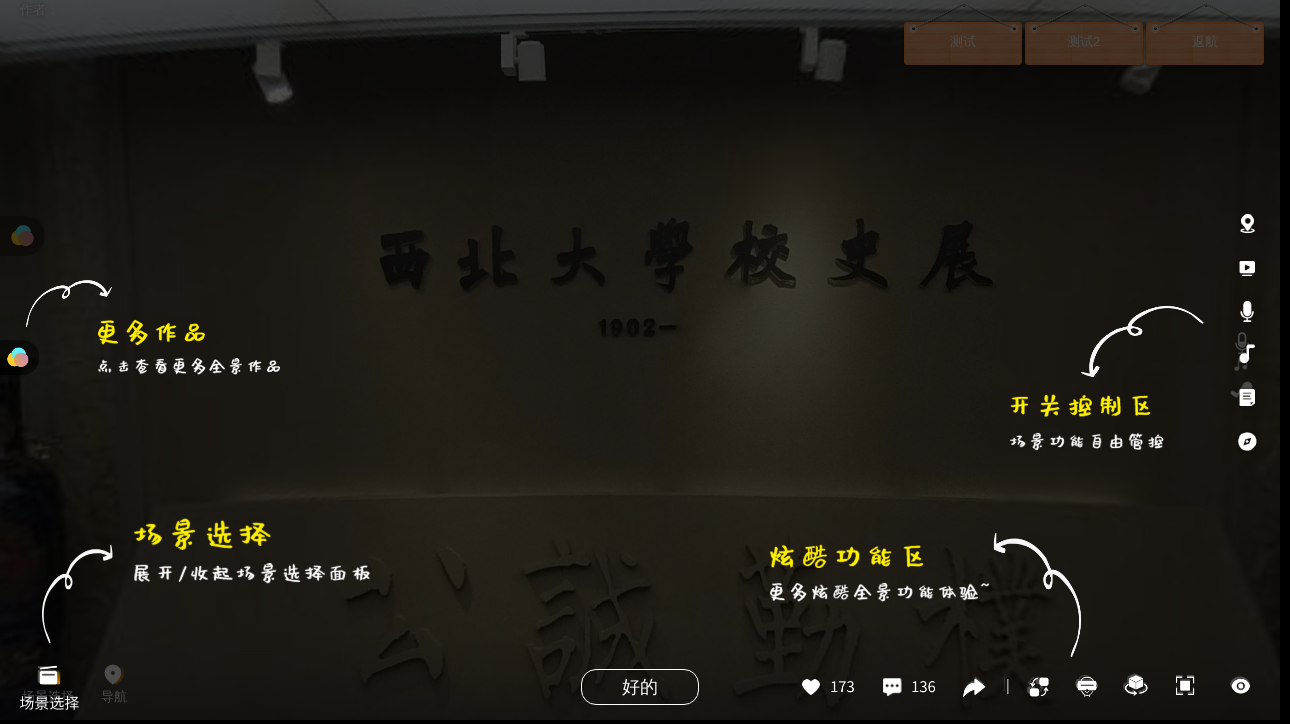

--- FILE ---
content_type: text/html
request_url: https://www.kuleiman.com/kuleiman/102938/
body_size: 1714
content:
<!doctype html>
<html lang="en">
<head>
<title>西北大学博物馆</title>
    <meta charset="UTF-8">
    <meta name="viewport" content="width=device-width, user-scalable=no, initial-scale=1.0, maximum-scale=1.0, minimum-scale=1.0">
    <meta http-equiv="X-UA-Compatible" content="ie=edge">
    <meta name="keywords" content="">
	<meta name="Description" content="西北大学博物馆全景漫游系统">
    <meta name="msapplication-tap-highlight" content="no">
	<meta name="apple-mobile-web-app-capable" content="yes" />
    <style>
        html { height:100%; }
        body { height:100%; overflow:hidden; margin:0; padding:0; font-family:Arial, Helvetica, sans-serif; font-size:16px; background-color:#000000; }
        .min_box{
            position: fixed;left: 0;top: 0;right: 0;bottom: 0;z-index: 2;overflow: hidden;
            -webkit-transform: translate3d(0%, 0px, 0px) scale3d(1, 1, 1);
            transform: translate3d(0%, 0px, 0px) scale3d(1, 1, 1);
            -webkit-transition: -webkit-transform 500ms ease 0s;
            transition: -webkit-transform 500ms ease 0s;
            -o-transition: transform 500ms ease 0s;
            transition: transform 500ms ease 0s;
            transition: transform 500ms ease 0s, -webkit-transform 500ms ease 0s;
            -webkit-box-shadow: rgba(0, 0, 0, 0.5) -0.6em 1em 1.2em 0px;
            box-shadow: rgba(0, 0, 0, 0.5) -0.6em 1em 1.2em 0px;
        }
    </style>
    <link rel="canonical" href="//www.kuleiman.com/kuleiman/102938/index.html"/>
    <script type="application/javascript" src="//live.kuleiman.com/static/pano/js/panoszz.js"></script>
    <script src="//live.kuleiman.com/static/common/js/jquery-1.9.1.js"></script>
    <script type="application/javascript">
        var krpano;
        var panoxml={};
        var member_id=102938;
        var FilePath = "//live.kuleiman.com/static/pano/xml/";
        var FilePathPublic = "//live.kuleiman.com/static/scene/public/";
    </script>
    <!--公用js-->
    <script type="text/javascript" src="//live.kuleiman.com/static/common/js/swiper.min.js?15"></script>
    <link rel="stylesheet" href="//live.kuleiman.com/static/common/css/swiper.min.css">
    <script src="//live.kuleiman.com/static/common/js/public.js?89"></script>
    <script src="//live.kuleiman.com/static/skin/common.js?v30"></script>
<!--    <script src="//live.kuleiman.com//www.kuleiman.com/kuleiman/102938/ui/open.js?kkk2"></script>-->
<!--    <link rel="stylesheet" href="/static/vrublic.css">-->
    <link rel="stylesheet" href="//live.kuleiman.com/static/skin/common/public/css/public.css?22">
        <script src="//www.kuleiman.com/kuleiman/102938/ui/open.js?kkk2"></script>
</head>
<body>
<div class="min_box" id="loading">
    <div id="pano" style="width:100%;height:100%;">
        <noscript>
            <table style="width:100%;height:100%;">
                <tr style="vertical-align:middle;">
                    <td>
                        <div style="text-align:center;">
                            <br/>西北大学博物馆<br/>720全景<br/>
                        </div>
                    </td>
                </tr>
            </table>
        </noscript>
    </div>
    <div class="min_bg"></div>
    <div class="puc_bg puclic_bg" style="display: none;"></div>
</div>

<script type="application/javascript">
function getPathInfoArr(){return window.location.pathname.substr(1).replace(/index.html/,"").split("/")||[]}function satrt_pano(scingo){$.ajax({url:"//live.kuleiman.com/home/Kuleimanxml/DataCace",data:{member_id:member_id,sign_content:sign_content},type:"POST",dataType:"json",async:!1,success:function(e){var t=e.data;if(1==t.code&&(cache_content=t.content,sign_content=t.sign,window.localStorage))try{localStorage.setItem(cache_key,t.content),localStorage.setItem(sign_key,t.sign)}catch(e){}panoxml.onstart="loaddata("+cache_content+")",embedpano({swf:"//www.kuleiman.com/kuleiman.swf",xml:"//live.kuleiman.com/static/pano/xml/tour"+vyt+".xml?253",target:"pano",html5:"auto",wmode:"transparent",initvars:{FilePath:FilePath,FilePathPublic:FilePathPublic,scingoinfo:scingo},webglsettings:{preserveDrawingBuffer:!0,depth:!0,stencil:!0},passQueryParameters:!0,vars:panoxml,onready:function(){krpano=document.getElementById("krpanoSWFObject"),console.log("场景准备就绪")}})}})}var pathInfo=getPathInfoArr();var vyt="";if(url_m==7){vyt="r";};1!=url_m&&10!=url_m&&360!=url_m&&(url_m=0);var cache_key="cache_name"+member_id,sign_key="sign_name"+member_id,cache_content="",sign_content;window.localStorage&&(cache_content=localStorage.getItem(cache_key),sign_content=localStorage.getItem(sign_key),"false"==cache_content&&(sign_content=null),null==cache_content&&(sign_content=0)),satrt_pano();
</script>
<script src="//live.kuleiman.com/static/pano/js/open.js?c56s"></script>
<style>
    .loadI {
        position: absolute;
        top: 0;
        right: 0;
        bottom: 0;
        left: 0;
        margin: auto;
        max-width: 100%;
    }
</style>
    <div style="display:none;"><script src="https://s4.cnzz.com/z_stat.php?id=1281116602&web_id=1281116602" language="JavaScript"></script></div>
</body>

</html>

--- FILE ---
content_type: text/html; charset=UTF-8
request_url: https://jcekkold.kuleiman.com/index.php?s=/member/Ganouseip/Getiinfgo
body_size: 172
content:
var returnCitySN = {"cip": "3.133.149.235"};

--- FILE ---
content_type: text/css
request_url: https://live.kuleiman.com/static/skin/common/public/css/public.css?22
body_size: 13541
content:
/* 点击鼠标效果 */
@-webkit-keyframes ball-scale-multiple {
    0% {
        opacity: 0;
        -webkit-transform: scale(0);
        transform: scale(0)
    }

    5% {
        opacity: .75
    }

    100% {
        opacity: 0;
        -webkit-transform: scale(1);
        transform: scale(1)
    }
}

@-moz-keyframes ball-scale-multiple {
    0% {
        opacity: 0;
        -moz-transform: scale(0);
        transform: scale(0)
    }

    5% {
        opacity: .75
    }

    100% {
        opacity: 0;
        -moz-transform: scale(1);
        transform: scale(1)
    }
}

@-o-keyframes ball-scale-multiple {
    0% {
        opacity: 0;
        -o-transform: scale(0);
        transform: scale(0)
    }

    5% {
        opacity: .75
    }

    100% {
        opacity: 0;
        -o-transform: scale(1);
        transform: scale(1)
    }
}

@keyframes ball-scale-multiple {
    0% {
        opacity: 0;
        -webkit-transform: scale(0);
        -moz-transform: scale(0);
        -o-transform: scale(0);
        transform: scale(0)
    }

    5% {
        opacity: .75
    }

    100% {
        opacity: 0;
        -webkit-transform: scale(1);
        -moz-transform: scale(1);
        -o-transform: scale(1);
        transform: scale(1)
    }
}
.loadI {
    position: absolute;
    top: 0;
    right: 0;
    bottom: 0;
    left: 0;
    margin: auto;
    max-width: 100%;
}
.bai_box>div {
    position: absolute;
    top: -30px;
    left: -31px;
    width: 64px;
    height: 64px;
    border-radius: 100%;
    opacity: 0;
    pointer-events: none;
    display: inline-block;
    float: none;
    background-color: #fff;
    border: 0 solid currentColor;
    -webkit-animation-play-state: running;
    -moz-animation-play-state: running;
    -o-animation-play-state: running;
    animation-play-state: running
}

.bai_box .bai_1 {
    -webkit-animation-delay: .01s;
    -moz-animation-delay: .01s;
    -o-animation-delay: .01s;
    animation-delay: .01s
}

.bai_box .bai_2 {
    -webkit-animation-delay: .2s;
    -moz-animation-delay: .2s;
    -o-animation-delay: .2s;
    animation-delay: .2s
}

.bai_box .bai_3 {
    -webkit-animation-delay: .4s;
    -moz-animation-delay: .4s;
    -o-animation-delay: .4s;
    animation-delay: .4s
}

.bai_box {
    text-align: center;
    position: absolute;
    display: block;
    margin-top: 35px;
    margin-left: 35px
}

.bai_box>div {
    -webkit-animation: ball-scale-multiple .8s 0s linear;
    -moz-animation: ball-scale-multiple .8s 0s linear;
    -o-animation: ball-scale-multiple .8s 0s linear;
    animation: ball-scale-multiple .8s 0s linear
}
/*嵌入注释文字样式*/
/*嵌入文字新增效果*/


.embed_tool {
  width: 1px;
  height: 80px;
  position: relative;
}
.new_embed_tool{
    height: 54px;
}
.embed_tool .line {
  position: absolute;
  width: 1px;
  height: 80px;
  left: 1px;
  z-index: -1;
  transform-origin: bottom;
}
.embed_tool .line .point_bg {
  width: 100%;
  height: 100%;
  background: #FFFFFF;
  position: absolute;
  left: 0;
  bottom: 0;
}
.embed_tool .point_font {
  position: absolute;
  text-align: center;
  word-break: break-all;
  word-wrap: break-word;
  overflow: hidden;
}
.embed_tool .vertical {
    writing-mode: inherit;
    width: 5px;
    word-wrap: break-word;
    white-space: break-spaces;
  }
.embed_tool .item {
  width: 18px;
  height: 18px;
  position: absolute;
  left: -9px;
  bottom: 0px;
}

.embed_tool .item::before {
    content: "";
  width: 100%;
  height: 100%;
  background: url(../images/tool1.svg?1);
  background-size: 100% 100%;
  position: absolute;
  animation: point_revolve 1s linear infinite;
  -webkit-animation: point_revolve 1s linear infinite;/* Safari 和 Chrome */
  box-shadow: 0px 0px 8px 0px rgba(0, 0, 0, 0.25);
  border-radius: 50%;
}
.embed_tool.animation_point .point_bg {
  animation: point_fide_in .3s linear 1;
  -webkit-animation: point_fide_in .3 linear 1;/* Safari 和 Chrome */
}
.embed_tool.animation_point .point_font {
  animation: point_text_in .6s linear 1;
  -webkit-animation: point_text_in .6s linear 1;/* Safari 和 Chrome */
}

@keyframes point_revolve
{
from {transform: rotate(0deg);}
to {transform: rotate(180deg);}
}

@-moz-keyframes point_revolve /* Firefox */
{
from {transform: rotate(0deg);}
to {transform: rotate(180deg);}
}

@-webkit-keyframes point_revolve /* Safari 和 Chrome */
{
from {transform: rotate(0deg);}
to {transform: rotate(180deg);}
}

@-o-keyframes point_revolve /* Opera */
{
from {transform: rotate(0deg);}
to {transform: rotate(180deg);}
}

@keyframes point_fide_in
{
from {height: 0;}
to {height: 100%;}
}

@-moz-keyframes point_fide_in /* Firefox */
{
from {height: 0;}
to {height: 100%;}
}

@-webkit-keyframes point_fide_in /* Safari 和 Chrome */
{
from {height: 0;}
to {height: 100%;}
}

@-o-keyframes point_fide_in /* Opera */
{
from {height: 0;}
to {height: 100%;}
}

@keyframes point_text_in
{
0% {opacity: 0;}
50% {opacity: 0;}
100% {opacity: 1;}
}

@-moz-keyframes point_text_in /* Firefox */
{
0% {opacity: 0;}
50% {opacity: 0;}
100% {opacity: 1;}
}

@-webkit-keyframes point_text_in /* Safari 和 Chrome */
{
0% {opacity: 0;}
50% {opacity: 0;}
100% {opacity: 1;}
}

@-o-keyframes point_text_in /* Opera */
{
0% {opacity: 0;}
50% {opacity: 0;}
100% {opacity: 1;}
}

.son{
    z-index: 6;
}
/*细节样式*/
.scene_tools{
    position: absolute;
    top: -30px;
    left: 50%;
    transform: translateX(-50%);
    display: inline-block;
    white-space: nowrap;
}
.show_details_btn,.show_contrast_btn{
    color: #ffffff;
    display: inline-block;
    height: 26px;
    line-height: 26px;
    width: 90px;
    overflow: hidden;
    white-space: nowrap;
    text-align: center;
    /* border: 1px solid #fff; */
    background: rgba(0,0,0,.4);
    border-radius: 13px;
    cursor: pointer;
    -webkit-animation-name: pulse;
    animation-name: pulse;
    -webkit-animation-duration: .6s;
    animation-duration: .6s;
    -webkit-animation-timing-function: linear;
    animation-timing-function: linear;
    -webkit-animation-iteration-count: 1;
    animation-iteration-count: 1;
    z-index: 5;
    pointer-events: auto;

}
.show_details_btn:hover,.show_contrast_btn:hover{
    background: rgba(0,0,0,.6);
}
.show_details_btn .run{
    background: url(../images/details_icon.svg?2) no-repeat;
    background-size: 14px;
    padding-left: 25px;
    background-position: left;

}
.show_details_btn .stop{
    background: url(../images/details_res.svg?1) no-repeat;
    background-size: 16px;
    padding-left: 25px;
    background-position: left;
    display: none;
}
.show_details_btn.runing .run{
    display: none;
}
.show_details_btn.runing .stop{
    display: inline-block;
}
.show_details_btn .hide_dom{
    display: none;
}
.show_contrast_btn span{
    background: url(../images/contrast_icon.svg) no-repeat;
    background-size: 14px;
    padding-left: 25px;
    background-position: left;
}
@-webkit-keyframes pulse {
  25% {
    -webkit-transform: scale(1.1);
    transform:  scale(1.1);
  }

  75% {
    -webkit-transform:  scale(0.9);
    transform:  scale(0.9);
  }
}

@keyframes pulse {
  25% {
    -webkit-transform: scale(1.1);
    transform: scale(1.1);
  }

  75% {
    -webkit-transform: scale(0.9);
    transform: scale(0.9);
  }
}
/*弹窗*/
.detail_text{
    font-size: 16px;
    color: #fff;
    margin-bottom: 20px;
    line-height: 30px;
    padding: 15px 20px 15px;
    border-radius: 8px;
    background: rgba(0,0,0,.5);
    position: fixed;
    left: 50%;
    top: 140px !important;
    transform: translateX(-50%);
    display: inline-block;
    max-width: 1040px;
    z-index: 10;
    text-align: left;
}
.detail_text .close_btn{
    width: 30px;
    height: 30px;
    right: -15px;
    top: -15px;
    background: #000000;
    position: absolute;
    background: url(../../../../common/kyld/img/tick_col.svg) no-repeat;
    background-size: 18px;
    background-position: center;
    cursor: pointer;
}

/* 外链小程序 */
.wechat-web-container {
    display: flex;
    flex-direction: column;
    align-items: center;
    position: absolute;
    left: 50%;
    top: 50%;
    transform: translate(-50%,-50%);
    width: 300px;
    background: #ffffff;
    padding: 20px;
    border-radius: 8px;
}
/* .wechat-web-container wx-open-launch-weapp {
    position: absolute;
    bottom: 28%;
    left: 0;
    right: 0;
    display: flex;
    flex-direction: column;
    align-items: center;
} */
.wxTip {
    font-size: 14px;
    margin-top: 30px;
    margin-bottom: 30px;
    text-align: center;
}
.wxBgdialog {
    position: absolute;
    left: 0;
    top: 0;
    right: 0;
    bottom: 0;
    z-index: 9999;
    background: rgba(0, 0, 0, 0.1);
}
.wxBgTop {
    display: flex;
    align-items: center;
    justify-content: space-between;
    width: 100%;
    border-bottom: 1px solid rgb(204, 202, 202);
    padding-bottom: 14px;
}
.wxBgTop .wxBgTop_title {
    font-size: 14px;

}
.wxBgTop .wxBgTop_close {
    width: 20px;
    height: 20px;
    display: block;
    position: relative;
    cursor: pointer;
}
.wxBgTop .wxBgTop_close::before {
    content:'';
    position: absolute;
    width: 2px;
    height:20px;
    background: rgb(148, 147, 147);
    transform: rotate(45deg);
}
.wxBgTop .wxBgTop_close::after {
    content:'';
    position: absolute;
    width: 2px;
    height: 20px;
    transform: rotate(135deg);
    background: rgb(148, 147, 147);
}
.wxButtom {
    width: 120px;
    height: 32px;
    text-align: center;
    font-size: 14px;
    display: block;
    margin: 0 auto;
    line-height: 32px;
    /* padding: 8px 24px; */
    cursor: pointer;
    border: none;
    border-radius: 4px;
    background-color: #07c160;
    color:#fff;
}
.wxBottomBtn {
    display: none;
}

#model_loading {
    position: fixed;
    left: 0;
    top: 0;
    width: 100%;
    height: 100%;
    background: rgba(0, 0, 0, 0.5);
    z-index: 49;
}

.model_loading_box {
    width: 170px;
    height: auto;
    position: absolute;
    top: 50%;
    left: 50%;
    transform: translate(-50%, -50%);
}

.model_loading_text {
    background: rgba(0, 0, 0, 0.6);
    border-radius: 18px;
    color: #fff;
    font-size: 12px;
    text-align: center;
    width: 100%;
    line-height: 30px;
}

#model_loading .model_loading {
    background: url('//qjzb.kuleiman.com/record/g1.png');
    width: 120px;
    height: 120px;
    transform: rotate(0deg) scale(1);
    background-size: 120px auto;
    background-position: 0 0;
    animation: point_animation 3s steps(44, end) .5s infinite normal;
    cursor: pointer;
    margin: 0 auto;
}

@keyframes point_animation {
    0% {
        background-position: 0 0;
    }

    100% {
        background-position: 0 100%;
    }
}
.global_hide {
    display: none !important;
}


/*广告*/
.draw_box{
    position: fixed;
    z-index: 10;
    left: 50%;
    transform: translateX(-50%);
    top: 70px;
    width: 750px;
    height: 100px;
    overflow: hidden;
    border-radius: 8px;
}
.draw_box .draw_box_swiper_item{
    width: 100%;
    height: 100%;
    text-align: center;
}
.draw_box .draw_box_swiper_item img{
    max-width: 100%;
    max-height: 100%;
    cursor: pointer;
}
.draw_box .draw_box_close{
    position: absolute;
    width: 40px;
    height: 40px;
    cursor: pointer;
    background: url("../images/close_ad.svg") no-repeat;
    background-size: 28px;
    background-position:top right;
    top: 0;
    right: 0;
    display: none;
    z-index: 5;
}
.draw_box::before{
    content: "广告";
    width: 35px;
    height: 20px;
    background: rgba(0,0,0,0.5);
    border-radius: 8px 0px 8px 0px;
    text-align: center;
    line-height: 20px;
    font-weight: 600;
    font-size: 12px;
    color: #FFFFFF;
    position: absolute;
    right: 0;
    bottom: 0;
    pointer-events: none;
    display: block;
    z-index: 5;
}
@media screen and (max-width: 900px) {
    .detail_text{
        /* max-width: 80vw; */
        width: fit-content;
        top: 1rem;
        padding: .1rem .2rem;
        width: 75vw;
    }
    .detail_text .detail_scroll{
        max-height: 40vh;
        overflow-x: hidden;
        overflow-y: auto;
    }

    .show_details_btn:hover{
        background: rgba(0,0,0,.4);
    }
    /*广告*/
    .draw_box{
        width: 5.4rem;
        height: 0.84375rem;
        top: 1.25rem;
        border-radius: 0.07rem;
    }
    
    .draw_box .draw_box_close{
        position: absolute;
        width: .4rem;
        height: .4rem;
        cursor: pointer;
        background: url("../images/close_ad.svg") no-repeat;
        background-size: .37rem;
        background-position:top right;
        top: 0;
        right: 0;
        display: none;
        z-index: 5;
    }
    
    .draw_box::before{
        content: "广告";
        width: 0.52rem;
        height: 0.28rem;
        border-radius: 0.07rem 0rem 0.07rem 0rem;
        line-height: 0.28rem;
        font-weight: 600;
        font-size: 0.17rem;
    }
}

.ai_help.ai_help_custom {
    background: none;
    display: flex;
    justify-content: right;
    align-items: center;
}

.ai_help.ai_help_custom::before{
    display: none;
}
.ai_help.ai_help_custom img {
    max-width: 100%;
    max-height: 100%;
}

--- FILE ---
content_type: text/css
request_url: https://live.kuleiman.com/static/leave/css/leave.css?v=v6.96
body_size: 4393
content:
.leave_model {
  position: fixed;
  top: 0;
  left: 0;
  right: 0;
  bottom: 0;
  z-index: 200;
  background: rgba(0, 0, 0, 0.6);
}
.leave_model .leave_dialog_box {
  width: 500px;
  height: 500px;
  background: url(../img/bg.png) no-repeat;
  background-size: 100% 100%;
  position: fixed;
  top: 50%;
  left: 50%;
  transform: translate(-50%, -50%);
}
.leave_model .leave_dialog_box .close_btn {
  width: 30px;
  height: 30px;
  cursor: pointer;
  position: absolute;
  top: 20px;
  right: 20px;
  background: url(../img/close.svg) no-repeat;
  background-size: 17px;
  background-position: center;
  z-index: 5;
}
.leave_model .leave_dialog_box .dialog_title {
  font-weight: 600;
  font-size: 22px;
  color: #333333;
  text-align: center;
  margin: 33px 0 25px;
  position: relative;
}
.leave_model .leave_dialog_box .dialog_title::before {
  content: "";
  width: 50px;
  height: 10px;
  background: url(../img/title_bg.png) no-repeat;
  background-size: 100% 100%;
  position: absolute;
  left: 50%;
  bottom: -3px;
  display: block;
  z-index: -1;
  transform: translateX(-50%);
}
.leave_model .leave_dialog_box .dialog_form {
  width: 450px;
  height: 305px;
  background: #FFFFFF;
  border-radius: 10px;
  margin: 0 auto;
  box-sizing: border-box;
  padding: 20px 0;
}
.leave_model .leave_dialog_box .dialog_form .dialog_form_scroll {
  padding: 0 20px;
  overflow-x: hidden;
  overflow-y: auto;
  height: 100%;
}
.leave_model .leave_dialog_box .dialog_form .dialog_form_scroll .form_item {
  position: relative;
  margin-bottom: 10px;
  width: 410px;
}
.leave_model .leave_dialog_box .dialog_form .dialog_form_scroll .form_item input {
  width: 410px;
  height: 38px;
  background: #F9F9F9;
  border-radius: 4px;
  padding: 0 15px;
  box-sizing: border-box;
}
.leave_model .leave_dialog_box .dialog_form .dialog_form_scroll .form_item input::placeholder {
  font-weight: 400;
  font-size: 12px;
  color: #A5AAB5;
}
.leave_model .leave_dialog_box .dialog_form .dialog_form_scroll .form_item.required::before {
  content: "必填项";
  font-weight: 400;
  font-size: 12px;
  color: #A5AAB5;
  position: absolute;
  top: 10px;
  right: 10px;
}
.leave_model .leave_dialog_box .dialog_form .dialog_form_scroll .form_item textarea {
  width: 410px;
  height: 80px;
  background: #F9F9F9;
  border-radius: 4px;
  box-sizing: border-box;
  padding: 15px;
}
.leave_model .leave_dialog_box .dialog_form .dialog_form_scroll .form_item textarea::placeholder {
  font-weight: 400;
  font-size: 12px;
  color: #A5AAB5;
}
.leave_model .leave_dialog_box .dialog_form .dialog_form_scroll .form_item.phone_form input {
  width: 305px;
}
.leave_model .leave_dialog_box .dialog_form .dialog_form_scroll .form_item.phone_form button {
  width: 95px;
  height: 38px;
  line-height: 38px;
  background: #FE9000;
  border-radius: 4px;
  font-weight: 400;
  font-size: 12px;
  color: #FFFFFF;
  position: absolute;
  top: 0;
  right: 0;
  text-align: center;
  cursor: pointer;
}
.leave_model .leave_dialog_box .dialog_form .dialog_form_scroll .form_item.phone_form button:disabled {
  opacity: 0.5;
  cursor: no-drop;
}
.leave_model .leave_dialog_box .submit_btn {
  width: 260px;
  height: 40px;
  background: linear-gradient(149deg, #FFBE60 0%, #FF6B0D 100%);
  box-shadow: 0px 8px 20px 0px rgba(235, 115, 15, 0.26);
  border-radius: 8px;
  margin: 20px auto 10px;
  line-height: 40px;
  text-align: center;
  font-weight: 600;
  font-size: 14px;
  color: #FFFFFF;
}
.leave_model .leave_dialog_box .submit_btn:hover {
  cursor: pointer;
  background: linear-gradient(149deg, #FF6B0D 0%, #FFBE60 100%);
}
.leave_model .leave_dialog_box p {
  text-align: center;
  font-weight: 400;
  font-size: 12px;
  color: #757575;
}
.leave_model .leave_dialog_box p span {
  color: #FE9000;
  cursor: pointer;
}
.leave_model .leave_agreement_box {
  display: block;
  width: 600px;
  height: 700px;
  position: absolute;
  top: 50%;
  left: 50%;
  transform: translate(-50%, -50%);
  box-sizing: border-box;
  border-radius: 10px;
  padding: 20px 30px;
  background: #FFFFFF;
}
.leave_model .leave_agreement_box .leave_title {
  line-height: 24px;
  font-size: 18px;
  color: #303133;
}
.leave_model .leave_agreement_box .leave_title .close_btn {
  width: 30px;
  height: 30px;
  cursor: pointer;
  position: absolute;
  top: 20px;
  right: 20px;
  background: url(../img/close.svg) no-repeat;
  background-size: 17px;
  background-position: center;
  z-index: 5;
}
.leave_model .leave_agreement_box .leave_content {
  color: #404040;
  font-size: 14px;
  line-height: 27px;
  margin-top: 10px;
  height: 550px;
  overflow-x: hidden;
  overflow-y: scroll;
}
.leave_model .leave_agreement_box .leave_content p {
  text-indent: 20px;
}
.leave_model .leave_agreement_box .leave_success {
  height: 40px;
  line-height: 40px;
  border-radius: 5px;
  background: #ff712b;
  color: #fff;
  text-align: center;
  margin-top: 30px;
  cursor: pointer;
}
.leave_model .leave_agreement_box .leave_success.disable {
  background: #999;
  cursor: no-drop;
}


--- FILE ---
content_type: text/css
request_url: https://live.kuleiman.com/static/common/kyld/css/vrlink.css
body_size: 3072
content:
.vr_link_tool {
  height: 26px;
  padding: 2px;
  background: rgba(0, 0, 0, 0.5);
  border-radius: 13px;
  display: inline-block;
  margin-bottom: 5px;
  pointer-events: auto;
}
.vr_link_tool .title_img {
  width: 26px;
  height: 26px;
  border-radius: 26px;
  box-sizing: border-box;
  border: 2px solid #ffffff;
  display: inline-block;
  background: url(../img/vr_link/link_title.jpg);
  background-size: 100%;
}
.vr_link_tool .vr_link {
  line-height: 26px;
  display: inline-block;
  cursor: pointer;
  font-size: 0;
}
.vr_link_tool .vr_link .vr_link_text {
  padding: 0 5px;
  font-size: 12px;
  display: inline-block;
  color: #ffffff;
  vertical-align: top;
}
.vr_link_tool .vr_link .vr_link_text .dk {
  vertical-align: top;
  width: 50px;
  height: 18px;
  display: inline-block;
  background: url(../img/vr_link/kl.png) no-repeat;
  background-size: 100%;
  background-position: center;
  margin: 4px 6px 3px 0;
}
.vr_link_tool .vr_link .vr_link_text .peo_list {
  vertical-align: top;
  width: 18px;
  height: 18px;
  display: inline-block;
  background: url(../img/vr_link/list.png) no-repeat;
  background-size: 100%;
  background-position: center;
  margin: 4px 6px 3px 0;
}
.vr_link_tool .vr_link .vr_link_text .call_icon {
  vertical-align: top;
  width: 18px;
  height: 18px;
  display: inline-block;
  background: url(../img/vr_link/starting.png);
  background-size: 100% 400%;
  animation: run_call_icon 1s steps(3) 0s infinite both;
  margin: 4px 6px 3px 0;
}
.vr_link_tool .vr_link .vr_link_text .wait_icon {
  vertical-align: top;
  width: 18px;
  height: 18px;
  display: inline-block;
  background: url(../img/vr_link/loading.png);
  background-size: 100% 2000%;
  animation: run_wait_icon 1s steps(19) 0s infinite both;
  margin: 4px 6px 3px 0;
}
.vr_link_tool .vr_link .vr_link_stat {
  width: 26px;
  height: 26px;
  background: url(../img/vr_link/call.svg) no-repeat;
  background-size: 24px 24px;
  background-position: center;
  display: inline-block;
}
.vr_link_tool .vr_link .vr_link_stat.call {
  background: url(../img/vr_link/parse.svg) no-repeat;
  background-size: 24px 24px;
  background-position: center;
}
.link_model {
  position: fixed;
  top: 0;
  left: 0;
  right: 0;
  bottom: 0;
  z-index: 17;
}
.link_dialog {
  width: 400px;
  min-height: 40px;
  padding: 12px 0 15px;
  border-radius: 15px;
  background: rgba(0, 0, 0, 0.4);
  backdrop-filter: saturate(180%) blur(9px);
  -webkit-backdrop-filter: saturate(180%) blur(9px);
  position: fixed;
  top: 40%;
  left: 50%;
  transform: translate(-50%, -50%);
  text-align: center;
  color: #FFFFFF;
  z-index: 20;
}
.link_dialog .dialog_top {
  margin: 12px;
  position: relative;
  font-size: 16px;
  color: #ffffff;
}
.link_dialog .link_content {
  line-height: 20px;
  color: #B8B8B8;
  font-size: 14px;
  margin-bottom: 20px;
}
.link_dialog .link_footer .link_res_btn {
  display: inline-block;
  width: 100px;
  height: 32px;
  line-height: 32px;
  background: #A4A4A4;
  border-radius: 4px;
  cursor: pointer;
  color: #ffffff;
  margin: 8px;
}
.link_dialog .link_footer .link_res_btn:hover {
  background: #7f7f7f;
}
.link_dialog .link_footer .link_ok_btn {
  display: inline-block;
  width: 100px;
  height: 32px;
  line-height: 32px;
  background: #FFAD10;
  border-radius: 4px;
  cursor: pointer;
  color: #ffffff;
  margin: 8px;
}
.link_dialog .link_footer .link_ok_btn:hover {
  background: #e3990e;
}
@keyframes run_call_icon {
  0% {
    background-position: center 0;
  }
  100% {
    background-position: center -300%;
  }
}
@keyframes run_wait_icon {
  0% {
    background-position: center 0;
  }
  100% {
    background-position: center -1900%;
  }
}
/*# sourceMappingURL=vrlink.css.map */

--- FILE ---
content_type: text/css
request_url: https://live.kuleiman.com/static/skin/common/public/css/public_y.css?v=v6.96
body_size: 15184
content:

/* region 公共字体 */
@font-face {
    font-family: "Syst_light";
    src: url('//xt10.kuleiman.com/font_c/Syst-Light.otf') format('opentype');
    font-display: swap;
}

@font-face {
    font-family: "Syst_Regular";
    src: url('//xt10.kuleiman.com/font_c/Syst-Regular.otf') format('opentype');
    font-display: swap;
}

@font-face {
    font-family: "Syst_Bold";
    src: url('//xt10.kuleiman.com/font_c/Syst-Bold.otf') format('opentype');
    font-display: swap;
}

@font-face {
    font-family: "Syst_Heavy";
    src: url('//xt10.kuleiman.com/font_c/Syst-Heavy.otf') format('opentype');
    font-display: swap;
}

@font-face {
    font-family: "Syht_light";
    src: url('//xt10.kuleiman.com/font_c/Syht-Light.otf') format('opentype');
    font-display: swap;
}

@font-face {
    font-family: "Syht_Regular";
    src: url('//xt10.kuleiman.com/font_c/Syht-Regular.otf') format('opentype');
    font-display: swap;
}

@font-face {
    font-family: "Syht_Bold";
    src: url('//xt10.kuleiman.com/font_c/Syht-Bold.otf') format('opentype');
    font-display: swap;
}

@font-face {
    font-family: "Syht_Heavy";
    src: url('//xt10.kuleiman.com/font_c/Syht-Heavy.otf') format('opentype');
    font-display: swap;
}

@font-face {
    font-family: "Albbpht3_light";
    src: url('//xt10.kuleiman.com/font_c/Albbpht3-Light.ttf') format('truetype');
    font-display: swap;
}

@font-face {
    font-family: "Albbpht3_Regular";
    src: url('//xt10.kuleiman.com/font_c/Albbpht3-Regular.ttf') format('truetype');
    font-display: swap;
}

@font-face {
    font-family: "Albbpht3_Bold";
    src: url('//xt10.kuleiman.com/font_c/Albbpht3-Bold.ttf') format('truetype');
    font-display: swap;
}

@font-face {
    font-family: "Albbpht3_Heavy";
    src: url('//xt10.kuleiman.com/font_c/Albbpht3-Heavy.ttf') format('truetype');
    font-display: swap;
}

@font-face {
    font-family: "Almmsht";
    src: url('//xt10.kuleiman.com/font_c/Almmsht.ttf') format('truetype');
    font-display: swap;
}

@font-face {
    font-family: "Almmdlt";
    src: url('//xt10.kuleiman.com/font_c/Almmdlt.ttf') format('truetype');
    font-display: swap;
}

@font-face {
    font-family: "Almmdfdk";
    src: url('//xt10.kuleiman.com/font_c/Almmdfdk.ttf') format('truetype');
    font-display: swap;
}

@font-face {
    font-family: "Ddjbt";
    src: url('//xt10.kuleiman.com/font_c/Ddjbt.ttf') format('truetype');
    font-display: swap;
}

@font-face {
    font-family: "Zkkh";
    src: url('//xt10.kuleiman.com/font_c/Zkkh.ttf') format('truetype');
    font-display: swap;
}

@font-face {
    font-family: "Zkwyt";
    src: url('//xt10.kuleiman.com/font_c/Zkwyt.ttf') format('truetype');
    font-display: swap;
}

@font-face {
    font-family: "ZkxwLOGOt";
    src: url('//xt10.kuleiman.com/font_c/ZkxwLOGOt.otf') format('opentype');
    font-display: swap;
}

@font-face {
    font-family: "Zkqkhyt";
    src: url('//xt10.kuleiman.com/font_c/Zkqkhyt.ttf') format('truetype');
    font-display: swap;
}

@font-face {
    font-family: "Zkceyyt_W02";
    src: url('//xt10.kuleiman.com/font_c/Zkceyyt-W02.ttf') format('truetype');
    font-display: swap;
}

@font-face {
    font-family: "Zkceyyt_W03";
    src: url('//xt10.kuleiman.com/font_c/Zkceyyt-W03.ttf') format('truetype');
    font-display: swap;
}

@font-face {
    font-family: "Zkceyyt_W04";
    src: url('//xt10.kuleiman.com/font_c/Zkceyyt-W04.ttf') format('truetype');
    font-display: swap;
}

@font-face {
    font-family: "Zkceyyt_W05";
    src: url('//xt10.kuleiman.com/font_c/Zkceyyt-W05.ttf') format('truetype');
    font-display: swap;
}

@font-face {
    font-family: "Dymht";
    src: url('//xt10.kuleiman.com/font_c/Dymht.otf') format('opentype');
    font-display: swap;
}

@font-face {
    font-family: "Wsqxt";
    src: url('//xt10.kuleiman.com/font_c/Wsqxt.ttf') format('truetype');
    font-display: swap;
}

@font-face {
    font-family: "Dyzgt";
    src: url('//xt10.kuleiman.com/font_c/Dyzgt.otf') format('opentype');
    font-display: swap;
}

@font-face {
    font-family: "Ztqxyght";
    src: url('//xt10.kuleiman.com/font_c/Ztqxyght.ttf') format('truetype');
    font-display: swap;
}

@font-face {
    font-family: "Ztqxjxs";
    src: url('//xt10.kuleiman.com/font_c/Ztqxjxs.ttf') format('truetype');
    font-display: swap;
}

@font-face {
    font-family: "Xlfht";
    src: url('//xt10.kuleiman.com/font_c/Xlfht.ttf') format('truetype');
    font-display: swap;
}

@font-face {
    font-family: "Cjgdgmh";
    src: url('//xt10.kuleiman.com/font_c/Cjgdgmh.ttf') format('truetype');
    font-display: swap;
}

@font-face {
    font-family: "Hcwjt_Regular";
    src: url('//xt10.kuleiman.com/font_c/Hcwjt-Regular.otf') format('opentype');
    font-display: swap;
}

@font-face {
    font-family: "Hcwjt_Medium";
    src: url('//xt10.kuleiman.com/font_c/Hcwjt-Medium.otf') format('opentype');
    font-display: swap;
}

@font-face {
    font-family: "Zhbtt";
    src: url('//xt10.kuleiman.com/font_c/Zhbtt.ttf') format('truetype');
    font-display: swap;
}

@font-face {
    font-family: "Zqfs";
    src: url('//xt10.kuleiman.com/font_c/Zqfs.ttf') format('truetype');
    font-display: swap;
}

@font-face {
    font-family: "Yrdzst_Regular";
    src: url('//xt10.kuleiman.com/font_c/Yrdzst-Regular.ttf') format('truetype');
    font-display: swap;
}

@font-face {
    font-family: "Yrdzst_Bold";
    src: url('//xt10.kuleiman.com/font_c/Yrdzst-Bold.ttf') format('truetype');
    font-display: swap;
}

@font-face {
    font-family: "Ysyrxkzt";
    src: url('//xt10.kuleiman.com/font_c/Ysyrxkzt.ttf') format('truetype');
    font-display: swap;
}

@font-face {
    font-family: "Mkwtyt";
    src: url('//xt10.kuleiman.com/font_c/Mkwtyt.ttf') format('truetype');
    font-display: swap;
}

@font-face {
    font-family: "Bxzwjh";
    src: url('//xt10.kuleiman.com/font_c/Bxzwjh.ttf') format('truetype');
    font-display: swap;
}

/* endregion 公共字体 */

/* region 公共样式 */
.map_jump,.gaode_map_jump{
    color: #fff;
    font-size: 14px;
    background: rgba(0,0,0,.5);
    line-height: 25px;
    position: absolute;
    cursor: pointer;
    padding: 0 10px;
    border-radius: 15px;
    z-index: 10;
    top: 10px;
}
.map_jump{
    right: 10px;
}

.gaode_map_jump{
    left: 10px;
}


/* 开场地图 */
#hy{z-index: 4100;}
#hy .lle_h{top:0; left:0;width:100%;height: 100%;padding: 0;opacity: 1;border:none;}
#hy .lle_m{position: relative; width: 100%;height: 100%;padding: 0;}
#hy .fo_map{position: relative;z-index: 1; width: 100%;height: 100%;background-color: #fff;}
#hy .fo_map .amap-marker-label{padding:0;border:none;background-color:transparent;}
#hy .fo_map .amap-marker-label .markerLabel{padding: 2px 8px; font-size:12px;background-color:rgba(0,0,0,0.5);border-radius:20px;color: #fff;}
#hy .guagua{position: absolute;right: 12px;top: 12px;z-index: 2;white-space: nowrap;padding: 6px 16px;    background-color: #fff;border-radius: 30px;box-shadow: 0px 0px 15px 0px rgba(0,0,0,0.2);cursor: pointer;}
#hy .guagua .fo_i{font-size: 14px;}
#hy .guagua .uu_txt{padding-left: 6px; font-size: 14px;}
#hy .guagua.on .fo_i,
#hy .guagua.on .uu_txt{color: #5085FB;}
.icon-d {
    background: url("../images/satellite.svg") no-repeat 50% 50%;background-size: 84% auto;display: inline-block;width: 20px;height: 20px;vertical-align: bottom;
}
body #hy .lle_m .on .icon-d{
    background: url("../images/satellite_m.svg") no-repeat 50% 50%;background-size: 84% auto;
}

/* 白色背景 */
.map-white-alert .lle_h{color:#666;background:#fff;border:1px solid #fff;box-shadow:none;}
.map-white-alert .lle_h .trpm-x .icon, .map-white-alert .lle_h .trpm-x .fo_i{color: #666;}
.map-white-alert .lle_h .trpm-tl{color: #333;background-color: #F2F2F2;box-shadow:none;}
.map-white-alert .ser-d .inp-ser{width: 300px;background-color: #f2f2f2;}
.map-white-alert .inp-ser .inp{color: #666;}
.map-white-alert .inp-ser .btn-ser .icon{ color: #666;}
.map-white-alert .inp-ser:hover .btn-ser .icon{color: #5085fb;}
.map-white-alert .btn-d{box-shadow: 0px -1px 0px 0px rgba(72,71,85,0.2);}
.map-white-alert .btn-d{justify-content:space-between;margin-bottom:0;padding:12px 15px;background-color:transparent;box-shadow:0px -1px 0px 0px rgba(72,71,85,0.5);}
.map-white-alert .btn-d .cou-d{color: #333;}
.map-white-alert .btn-d .cou-d .cou{color: #999;}
.map-white-alert .btn-d .btn{position: relative;height: 32px;line-height: 32px;padding: 0 10px; margin-left: 20px;color: #fff;border-radius: 4px;background-color: #5085fb;border: 1px solid #5085fb;text-align: center; cursor: pointer;}
.map-white-alert .btn-d .btn:hover{opacity: 0.8;}
.map-white-alert .btn-d .btn .bk{position: absolute;left: 0;top: 0;z-index: 1;width: 100%;height: 100%;background-color:transparent;}
.map-white-alert .btn-d .btn-cancel{background-color: transparent;border: 1pt solid #999999;color: #999;}

/* 地图弹框 */
.map-alert2{z-index: 4101;}
.map-alert2 .lle_h{left:calc(50% - 330px);top: calc(50% - 250px);width:660px; padding: 0; opacity: 1; border:none;}
.map-alert2 .lle_m{padding: 0px;}
.map-alert2 .fo_map{height: 444px;border-radius: 6px;}
.map-alert2 .btn-d .cou-d .juli{padding-top: 2px; color: #666;font-size: 12px;}
.map-alert2 .btn-d .btn-ok .uu_txt{padding-left: 4px;color: #fff;}
.map-alert2 .btn-d .btn-ok .fo_i{font-size: 14px;}
@media screen and (max-width:768px){
    .map-alert2 .lle_h{left:calc(50% - 160px);width:320px;}
}

/* 当前位置定位按钮 */
.qq_btn{position: absolute;right: 0px;bottom: 0px;z-index:2; width:90px;height:90px;cursor: pointer;transform:scale(.3);}
.qq_btn:before{content:' ';position:absolute;top:0px;left:0px;z-index: 2; width:100%;height:100%;border-radius:50%;background-color:rgba(80, 133, 251, 0.6);opacity:0;animation:btn-position-animation2 2s linear 0s infinite;}
.qq_btn:after{content:' ';position:absolute;top:-10px;left:-10px;z-index: 1;width:110px;height:110px;border-radius:50%;background-color: rgba(80, 133, 251, 0.4);opacity:0;animation:btn-position-animation3 2s linear 0s infinite;}
.qq_btn .ciff{position:absolute;top:20px;left:20px;z-index: 10; width:50px;height:50px;border-radius:50%;opacity:1;transform:scale(.6);animation:btn-position-animation1 2s ease 0s infinite;}
.qq_btn .ciff:before{content:' ';position:absolute;top:0px;left:0px;z-index: 2;width:100%;height:100%;border-radius:50%;background-color: rgba(80, 133, 251, 1);opacity:1;}
.qq_btn .ciff:after{content:' ';position:absolute;top:-10px;left:-10px;z-index: 1;width:70px;height:70px;border-radius:50%;background-color:#fff;opacity:1;}
@keyframes btn-position-animation1{
    0%{transform:scale(.6);}
    60%,100%{transform:scale(1);}
}
@keyframes btn-position-animation2{
    0%,60%{opacity:0;}
    80%,100%{opacity:1;}
}
@keyframes btn-position-animation3{
    0%,80%{opacity:0;}
    100%{opacity:1;}
}
/* 内容弹框 */
.yhq{display: none; position:fixed;left:0;top:0;z-index:100;height:100%;width:100%;margin:auto;overflow:hidden;background-color:transparent;font-size: 14px;}
.yhq .lle{position:absolute;left:0;top:0;height:100%;width:100%;z-index:1;background-color:rgba(0, 0, 0, 0.5);}
.yhq .lle_h{
    position: absolute;z-index: 2;color: #333;background: #fff;
    top: 0;
    left: 0;
    width: 100%;
    height: 100%;
    padding: 0;
    opacity: 1;
    border: none;
}
.yhq .lle_h .trpm-x{position:absolute;right:10px;top:10px;z-index:1;height:20px;line-height:20px;color:#777;font-size:34px;cursor: pointer;transform:rotate(45deg);}
.yhq .lle_h .trpm-tl{font-size: 16px;font-weight: bold;}


/*1*/
.kk_a{
    background: #fff;border-radius: 3px;width: 223px;height: 143px;top: 200px;left: 500px;text-align: center;
    box-shadow: 1px 7px 11px #bcbcbcc7;-webkit-box-shadow: 1px 7px 11px #bcbcbcc7;    display: block;    cursor: pointer;
}
.kk_img{
    width: 210px;height: 105px;margin-top: 5px;
}
.kk_lab{
    margin: 1px 5px 0 5px;color: #191919;line-height: 22px;display: block;text-align: left;
    overflow: hidden;  text-overflow: ellipsis;  white-space: nowrap;word-wrap:break-word;
}
.amap-info-content{
    padding: 0!important;
}
.amap-info-close{
    display: none!important;
}
.amap-info-content{
    box-shadow: 1px 7px 11px #bcbcbcc7!important;
    -webkit-box-shadow: 1px 7px 11px #bcbcbcc7!important;
}
.amap-geolocation-con{
    display: none;
}
.mark_info{
    line-height: 12px;
    overflow: hidden;
    text-overflow: ellipsis;
    white-space: nowrap;
    background: rgba(0, 0, 0, 0.5);
    color: #FFFFFF;
    padding: 5px 12px;
    border-radius: 4px;
}
.sceneMusicIsAutoStart{
    height: 100%;
    position: fixed;
    top:0;
    left:0;
    bottom: 0;
    right: 0;
    z-index: 50;
    overflow: hidden;
    background: rgba(0,0,0,0.5);
    display: flex;
    justify-content: center;
    align-items: center;
}
.sceneMusicIsAutoStart img{
    width: 180px;
    height: 180px;
    cursor: pointer;
}


/*广告*/
.draw_box{
    position: fixed;
    z-index: 10;
    left: 50%;
    transform: translateX(-50%);
    top: 70px;
    width: 750px;
    height: 100px;
    overflow: hidden;
    border-radius: 8px;
}
.draw_box .draw_box_swiper_item{
    width: 100%;
    height: 100%;
    text-align: center;
}
.draw_box .draw_box_swiper_item img{
    max-width: 100%;
    max-height: 100%;
    cursor: pointer;
}
.draw_box .draw_box_close{
    position: absolute;
    width: 40px;
    height: 40px;
    cursor: pointer;
    background: url("../images/close_ad.svg") no-repeat;
    background-size: 28px;
    background-position:top right;
    top: 0;
    right: 0;
    display: none;
    z-index: 5;
}
.draw_box::before{
    content: "广告";
    width: 35px;
    height: 20px;
    background: rgba(0,0,0,0.5);
    border-radius: 8px 0px 8px 0px;
    text-align: center;
    line-height: 20px;
    font-weight: 600;
    font-size: 12px;
    color: #FFFFFF;
    position: absolute;
    right: 0;
    bottom: 0;
    pointer-events: none;
    display: block;
    z-index: 5;
}
@media screen and (max-width: 900px) {
    
    /*广告*/
    .draw_box{
        width: 5.4rem;
        height: 0.84375rem;
        top: 1.25rem;
        border-radius: 0.07rem;
    }
    
    .draw_box .draw_box_close{
        position: absolute;
        width: .4rem;
        height: .4rem;
        cursor: pointer;
        background: url("../images/close_ad.svg") no-repeat;
        background-size: .37rem;
        background-position:top right;
        top: 0;
        right: 0;
        display: none;
        z-index: 5;
    }
    
    .draw_box::before{
        content: "广告";
        width: 0.52rem;
        height: 0.28rem;
        border-radius: 0.07rem 0rem 0.07rem 0rem;
        line-height: 0.28rem;
        font-weight: 600;
        font-size: 0.17rem;
    }
}

.puc_col10092 {
    position: absolute;
    top: 0;
    display: inline-block;
    width: 45px;
    height: 45px;
    right: 0;
    cursor: pointer;
    z-index: 2;
    border-radius: 0 0 0px 45px;
    background: rgba(0, 0, 0, 0.45);
}
.puc_col10092::before {
    content: '';
    position: absolute;
    transition: all .2s;
    width: 18px;
    height: 18px;
    background: url("//live.kuleiman.com/static/skin/common/pc/images/puc_col3.svg") no-repeat center;
    background-size: 18px;
    left: 40%;
    top: 20%;
}
.puc_col10092:hover::before {
    -webkit-transform: rotate(0deg);
    -ms-transform: rotate(180deg);
    transform: rotate(180deg);
}

--- FILE ---
content_type: text/css
request_url: https://live.kuleiman.com/static/skin/common/index_guide/css/index_guide.css?v=v6.96
body_size: 5992
content:
.index_guide_bg{
    position: fixed;
    top: 0;
    left: 0;
    right: 0;
    bottom: 0;
    background: rgba(0,0,0,.7);
    z-index: 17;
}
.index_guide img{
    pointer-events: none;
}
.index_guide .index_guide_img_01{
    width: 350px;
    position: fixed;
    left: 20px;
    bottom: 10px;
    z-index: 20;
}
.index_guide .index_guide_img_02{
    width: 280px;
    position: fixed;
    left: 0;
    top: 50%;
    z-index: 20;
    margin-top: -80px;
}
.index_guide .index_guide_img_03{
    width: 250px;
    position: fixed;
    right: 20px;
    top: 50%;
    z-index: 20;
    margin-top: -150px;
}
.index_guide .index_guide_img_04{
    width: 480px;
    position: fixed;
    right: 30px;
    bottom: 15px;
    z-index: 20;
}
.index_guide .close_btn{
    position: fixed;
    z-index: 20;
    bottom: 15px;
    left: 50%;
    transform: translateX(-50%);
    color: #fff;
    cursor: pointer;
    padding: 5px 40px;
    border: 1px solid #FFFFFF;
    border-radius: 15px;
    font-size: 18px;
}

/*移动端样式*/
.index_guide .mobel_index_guide_img_01{
    width: 5rem;
    position: fixed;
    left: .15rem;
    bottom: .3rem;
    z-index: 20;
}
.index_guide .mobel_index_guide_img_02{
    width: 5rem;
    position: fixed;
    left: 0;
    top: 50%;
    z-index: 20;
    transform: translateY(-1.65rem);
}
.index_guide .next_btn{
    position: fixed;
    z-index: 20;
    bottom: .3rem;
    left: 50%;
    transform: translateX(-50%);
    color: #fff;
    cursor: pointer;
    padding: .1rem .3rem;
    border: 1px solid #FFFFFF;
    border-radius: .5rem;
}

.index_guide .mobel_index_guide_img_03{
    width: 4rem;
    position: fixed;
    right: .2rem;
    top: 50%;
    z-index: 20;
    transform: translateY(-1.65rem);
    display: none;
}
.index_guide .mobel_index_guide_img_04{
    width: 5rem;
    position: fixed;
    right: .15rem;
    bottom: .3rem;
    z-index: 20;
    display: none;
}
.index_guide .close_btn_mobel{
    position: fixed;
    z-index: 20;
    bottom: .3rem;
    left: 50%;
    transform: translateX(-50%);
    color: #fff;
    cursor: pointer;
    padding: .1rem .3rem;
    border: 1px solid #FFFFFF;
    border-radius: .5rem;
    display: none;
}
.index_guide.next .mobel_index_guide_img_01,.index_guide.next .mobel_index_guide_img_02,.index_guide.next .next_btn{display: none;}
.index_guide.next .mobel_index_guide_img_03,.index_guide.next .mobel_index_guide_img_04,.index_guide.next .close_btn_mobel{display: inline-block;}
.style_x.index_guide .mobel_index_guide_img_01,.style_x.index_guide .mobel_index_guide_img_04,.style_x.index_guide .next_btn,.style_x.index_guide .close_btn_mobel{
    bottom: .8rem;
}

/*------------------------------------------皮肤01-------------------------------------------------------*/
.index_guide.skin_01 .index_guide_img_01{
    width: 339px;
    position: fixed;
    /* left: calc(50vw - 510px); */
    bottom: auto;
    z-index: 20;
    transform: translate(-305px, -170px);
}
.index_guide.skin_01 .index_guide_img_02{
    width: 248px;
    position: fixed;
    left: calc(50vw - 515px);
    bottom: auto;
    z-index: 20;
    top: auto;
    transform: translate(-210px, 40px);
}
.index_guide.skin_01 .index_guide_img_03{
    width: 350px;
    position: fixed;
    left: calc(50vw + 80px);
    bottom: auto;
    z-index: 20;
    top: auto;
    transform: translate(0px, 35px);
}
.index_guide.skin_01 .close_btn{
    left: auto;
    transform: none;
    right: 50px;
    bottom: 30px;
}

/*移动端样式*/
.index_guide.skin_01 .mobel_index_guide_img_01{
    width: 4.2rem;
    position: fixed;
    left: 1.3rem;
    z-index: 20;
    transform: translateY(-2.8rem);
}
.index_guide.skin_01 .mobel_index_guide_img_02{
    width: 4.3rem;
    position: fixed;
    left: 0;
    top: auto;
    z-index: 20;
    transform: none;
    bottom: 0.35rem;
    transform: translateY(-1.4rem);
}
.index_guide.skin_01 .next_btn{
    position: fixed;
    z-index: 20;
    bottom: 4rem;
    left: auto;
    transform: none;
    color: #fff;
    cursor: pointer;
    padding: .1rem .3rem;
    border: 1px solid #FFFFFF;
    border-radius: .5rem;
    right: .3rem;
}

.index_guide.skin_01 .mobel_index_guide_img_03{
    width: 5rem;
    position: fixed;
    right: .22rem;
    top: auto;
    z-index: 20;
    transform: none;
    display: none;
    /* bottom: .36rem; */
    transform: translateY(-2.2rem);
}
.index_guide.skin_01 .close_btn_mobel {
    position: fixed;
    z-index: 20;
    bottom: 4rem;
    left: auto;
    transform: none;
    color: #fff;
    cursor: pointer;
    padding: .1rem .3rem;
    border: 1px solid #FFFFFF;
    border-radius: .5rem;
    right: .3rem;
}
.index_guide.next.skin_01 .mobel_index_guide_img_03{
    display: inline-block;
}
/*------------------------------------------------皮肤02--------------------------------------------------*/
.index_guide.skin_02 .index_guide_img_01{
    width: 350px;
    position: fixed;
    left: calc(50vw - 275px);
    z-index: 20;
    transform: translate(0px, -225px);
}
.index_guide.skin_02 .index_guide_img_02{
    width: 380px;
    position: fixed;
    z-index: 20;
    top: auto;
    transform: translate(0px, -60px);
}
.index_guide.skin_02 .index_guide_img_03{
    width: 294px;
    position: fixed;
    /* left: calc(50vw + 10px); */
    /* bottom: 30px; */
    z-index: 20;
    top: auto;
    transform: translate(0px, 15px);
}

.index_guide.skin_02 .close_btn{
    left: auto;
    transform: none;
    right: 50px;
    bottom: 30px;
}
/*移动端样式*/
.index_guide.skin_02 .mobel_index_guide_img_01{
    width: 4.7rem;
    position: fixed;
    left: auto;
    right: .35rem;
    bottom: 2.35rem;
    z-index: 20;
    transform: translateY(-0.8rem);
}
.index_guide.skin_02 .mobel_index_guide_img_02{
    width: 4.3rem;
    position: fixed;
    left: auto;
    right: 0.15rem;
    top: calc(50% - 2.67rem);
    z-index: 20;
    transform: none;
    bottom: 0.35rem;
    transform: translateY(-0.55rem);
}

.index_guide.skin_02 .mobel_index_guide_img_03{
    width: 4rem;
    right: 50%;
    transform: translateX(50%);
    bottom: 2rem;
    top: auto;
}
.index_guide.next.skin_02 .mobel_index_guide_img_03{
    display: inline-block;
}


/*皮肤4引导*/
.skin_04_mobel_help{
    display: none;
}
.skin_04_mobel_help.active{
    width: 100vw;
    position: fixed;
    left: 0;
    bottom: 0;
    
    display: inline-block;
    z-index: 20;
}

--- FILE ---
content_type: text/css
request_url: https://live.kuleiman.com/static/skin/common/pc/css/style.css?v=v6.96
body_size: 87524
content:
/*白色背景*/
.rig_btn a:before,
.bot2_v1_i3:before,
.bot2_v2 i:before{
    content: "";position: absolute;top: 0;left: 0;width: 100%;height: 100%;background: url("../images/rigbb.png") no-repeat 50% 50%;
    background-size:40px 40px;display: none;
}
.bot1 div:before{
    content: "";position: absolute;top: -4px;left: 0;width: 100%;height: 100%;background: url("../images/rigbb.png") no-repeat 50% 0;
    background-size:40px auto;display: none;
}
.bot2_i1:before{
    content: "";position: absolute;top: 0;left: -9px;width: 100%;height: 100%;background: url("../images/rigbb.png") no-repeat 0 0;
    background-size:38px auto;display: none;
}
.bot2_v1_i2:before{
    content: "";position: absolute;top: 0;left: -10px;width: 100%;height: 100%;background: url("../images/rigbb.png") no-repeat 0 0;
    background-size:38px auto;display: none;
}
body .rig_btn a:after{
    left: 50%;-webkit-transform: translate(-50%,0);-ms-transform: translate(-50%,0);transform: translate(-50%,0);
    width: max-content;  width: -webkit-max-content;width: -moz-max-content;display: none;
}
.rig_btn a:hover:before,
.bot1 div:hover:before,
.bot2_v1_i3:hover:before,
.bot2_i1:hover:before,
.bot2_v1_i2:hover:before,
.rig_a3_on:before,
.bot2_v2 i:hover:before{
    display: inline-block;
}
.rig_lll:before,
.rig_a3_on:before,
.rig_a1_add:before,
.rig_a6_on:before,
.rig_a7_on:before{
    content: "";position: absolute;top: 0;left: 0;width: 100%;height: 100%;background: url("../images/rigbb.png") no-repeat 50% 50%;
    background-size:40px 40px;
}
.bot2_v1_i3:after,
.rig_btn a:after,
.bot2_i1:after,
.bot2_v2 i:after,
.bot2_w4:after{
    position: absolute;border-radius: 4px;color: #fff;margin: auto;text-align: center;top: 34px;font-size: 12px;padding: 2px 5px;
    display: none;
}
.rig_a1:after{content: attr(data-content);}
.sand_on:after{content: attr(data-content);}
.rig_a2:after{content: attr(data-content);}
.rig_a3:after{content: attr(data-content);}
.rig_a7:after{content: attr(data-content);}
.rig_a4:after{content: attr(data-content);}
body .rig_a6:after{content: attr(data-content);width: 40px;left: -6px}
.rig_btn a:hover:after,
.bot2_v2 i:hover:after,
.bot2_w4:hover:after,
.bot2_v1_i3:hover:after,
.bot2_i1:hover:after{
    display: block;
}
.bot2_i1:after{content: attr(data-content);left: -7px;}
.bot2_v1_i3:after{content: attr(data-content);left: -1px;}
.bot_search_show:after,.bot2_w1:after,.bot2_w2:after,.bot2_w3:after,.bot2_w4:after,.bot2_w5:after{
    content: attr(data-content);
    left: 50%;
    transform: translateX(-50%);
    white-space:nowrap;
    width: auto;
}

/*公告栏*/
.dialD1 {
    position: absolute;  left: 0;  right: 0;top: -1px;opacity: 0;
    background-image: -moz-linear-gradient( 90deg, rgba(255,255,255,0) 0%, rgba(0,0,0,0.3) 99%, rgb(0,0,0) 100%);
    background-image: -webkit-linear-gradient( 90deg, rgba(255,255,255,0) 0%, rgba(0,0,0,0.3) 99%, rgb(0,0,0) 100%);
    background-image: -ms-linear-gradient( 90deg, rgba(255,255,255,0) 0%, rgba(0,0,0,0.3) 99%, rgb(0,0,0) 100%);
    z-index: 2;
}
.dialD1 font {
    color: #fff;
}

/*logo+信息+天气+红包*/
.upper_d1{
    position: absolute;top: 21px;left: 0;pointer-events: none;z-index: 2;
}
.upper_d1_top{

}
.logo{
    float: left;width: 210px;height: 70px;pointer-events: auto;margin-left: 20px;position: relative;
}
.logo img{
    max-width: 100%;
    max-height: 100%;
    position: absolute;
    top: 0;
    left: 0;
    right: 0;
    bottom: 0;
}
.weather_top{
    width: 70px;float: left;height: 70px;background: url("../images/weather.png") no-repeat 50% 50%;background-size: 50px auto;pointer-events: auto;
    margin-left: 15px;
}
.upper_d1_bot{
    margin-left: 20px;
}
.upper_d1_bot i{
    display: block;color: #fff;margin-top: 1px;pointer-events: auto;text-shadow: 0px 0px 6px rgba(0, 0, 0, 0.6);
}
/*红包按钮*/
.packet{
    float: left;position: relative;pointer-events: auto;cursor: pointer;
}
.packet_btn{
    width: 70px;height: 70px;background: url("../images/rd2.png") no-repeat 50% 50%;background-size: auto  101%;text-align: center;position: relative;
}
/*rd1*/
.packet_on{
    /*background: url("../images/rd1.gif") no-repeat 50% 50%;background-size: 76% auto;*/
}
.packet:hover .packet_box{
    display: block;
}
.packet_btn i{
    display: inline-block;text-align: center;color: #FFFFFF;width:45px;  height:20px;line-height: 20px;font-size: 11px;
    margin-top: 35px;
}
.packet_box{
    position: absolute;background: url("../images/packet1.png") no-repeat 50% 50%;width: 205px;
    /* height: 98px; */
    display: none;
    background-size: 100% 100%;
    left: -70px;top: 65px;text-align: center;
    padding-bottom: 20px;
}
.upper_d1_i1{
    color: #fc575a;width: 110px;display: block;margin: 15px auto 0;
}
.upper_d1_i2{
    color: #fe655d;font-size: 18px;margin-top: 3px;display: block;
}

/*右侧按钮*/
.rig_btn{
    position: absolute;right: 15px;width: 45px;padding: 8px 0;top: 346px;
}
.rig_btn a{
    height: 45px;display: block;position: relative;z-index: 2;
}
.rig_a1{ background: url("../images/rig_a1.svg") no-repeat 50% 50%;background-size: 36px auto;}
.sand_on{background: url("../images/rig_a1_on.svg") no-repeat 50% 50%;background-size: 36px auto;}
.rig_a2{ background: url("../images/rig_a2.svg") no-repeat 50% 50%;background-size: 36px auto}
.rig_a3{ background: url("../images/rig_a322.gif") no-repeat 8px 7px;background-size: 28px auto;position: relative;z-index: 2}
.rig_a3 i{
    position: absolute;left: 0;right: 0;top: 0;width:100%;height: 100%;background: url("../images/rig_a32.svg") no-repeat 50% 50%;
    margin: auto;display: inline-block;background-size: 31px auto;
}
.rig_a3_on i{
    background: url("../images/rig_a321.svg") no-repeat 50% 50%;background-size: 31px auto;
}
.rig_a4{ background: url("../images/rig_a4.svg") no-repeat 50% 50%;background-size: 36px auto}
.rig_a6{ background: url("../images/rig_a6.svg") no-repeat 50% 50%;background-size: 27px auto}
.rig_a6_on{ background: url("../images/rig_a6a.svg") no-repeat 50% 50%;background-size: 27px auto}
.rig_bg{
    position: absolute;left: 0;top: 0;border-radius: 10px;width: 100%;height: 100%;
}
.rig_add{
    padding: 0;
}
.rig_add .rig_bg{
    border-radius: 50%;
}
.rig_add a{
    height: 50px;
}
.sand_on:before,
.rig_a3_on:before,
.rig_a6_on:before,
.rig_a7_on:before {
 display: block;
}
.rig_a7 i{
    display: block;width: 50px;height: 100%;position: absolute;left: -3px;top: 0;z-index: 0;margin: auto;right: 0;
    background: url("../images/muc1.svg") no-repeat 50% 50%;background-size: 34px auto;border-radius: 50%;
}
.rig_a7_on i{
    -webkit-animation:turn 5s linear infinite;animation:turn 5s linear infinite;
}
.rig_m1,.rig_m2{
    display: none;
}
.rig_a7_on .rig_m1,.rig_a7_on .rig_m2{
    display: block;  width: 50px;height: 50px;position: absolute; z-index: 2;  left: 20px;top: 0;
}
.rig_m1:before,
.rig_m1:after,
.rig_m2:before{
    font-size: 24px;  position: absolute;  top: 0;  left: 0;  opacity: 0;
}
.rig_m1:before,
.rig_m1:after,
.rig_m2:before{
    content: "";width: 15px;height:15px;
}
.rig_m1:before {
    background: url("../images/muc.png") no-repeat 50% 50%;background-size: 85% auto;
    -webkit-animation: s1 7s linear infinite both;animation: s1 7s linear infinite both;
}
.rig_m1:after {
    background: url("../images/muc1.png") no-repeat 50% 50%;background-size: 100% auto;
    -webkit-animation: s2 7s linear 5s infinite;animation: s2 7s linear 5s infinite;
}
.rig_m2:before {
    background: url("../images/muc.png") no-repeat 50% 50%;background-size: 80% auto;
    -webkit-animation: s2 7s linear 3s infinite;animation: s2 7s linear 3s infinite;
}
@-webkit-keyframes s1 {
    0% {  -webkit-transform: translate(0, 0);  transform: translate(0, 0);  opacity: 0;  }
    15% {  opacity: 1;  }
    30% {  -webkit-transform: translate(-15px, -20px);  transform: translate(-15px, -20px);  opacity: 0;  }
}
@keyframes s1 {
    0% {  -webkit-transform: translate(0, 0);  transform: translate(0, 0);  opacity: 0;  }
    15% {  opacity: 1;  }
    30% {  -webkit-transform: translate(-15px, -20px);  transform: translate(-15px, -20px);  opacity: 0;  }
}
@-webkit-keyframes s2 {
    0% {  -webkit-transform: translate(0, 0);  transform: translate(0, 0);  opacity: 0;  }
    15% {  opacity: 1;  }
    30% {  -webkit-transform: translate(15px, -20px);  transform: translate(15px, -20px);  opacity: 0;  }
}
@keyframes s2 {
    0% {  -webkit-transform: translate(0, 0);  transform: translate(0, 0);  opacity: 0;  }
    15% {  opacity: 1;  }
    30% {  -webkit-transform: translate(15px, -20px);  transform: translate(15px, -20px);  opacity: 0;  }
}
@-webkit-keyframes turn{
    0%{-webkit-transform:rotate(0deg);}
    25%{-webkit-transform:rotate(90deg);}
    50%{-webkit-transform:rotate(180deg);}
    75%{-webkit-transform:rotate(270deg);}
    100%{-webkit-transform:rotate(360deg);}
}
@keyframes turn{
    0%{-webkit-transform:rotate(0deg);}
    25%{-webkit-transform:rotate(90deg);}
    50%{-webkit-transform:rotate(180deg);}
    75%{-webkit-transform:rotate(270deg);}
    100%{-webkit-transform:rotate(360deg);}
}

/*导航*/
.nav{
    position: absolute;right: 15px;top: 20px;text-align: center;z-index: 3;
}
.nav >li{
    width: 85px;display: inline-block;position: relative;
   /* padding-bottom: 10px;*/
}
.nav_a{
    display: block;height: 30px;line-height: 30px;color: #fff;border-radius: 8px;text-shadow:0px 0px 6px rgba(0, 0, 0, 0.6);
}
.nav_div{
    position: absolute;left: 0;right: 0;border-radius: 8px;top: 32px;overflow: hidden;display: none;
}
.nav_div a{
    display: block;line-height: 30px;color: #fff;
}
.nav_div a:hover{
    background: rgba(0,0,0,.6);
}
.nav >li:hover .nav_div{
    display: block!important;
}
.nav li{
    float: left;cursor: pointer;
}
/*场景组*/
.scene_vv{
    content: '';position: absolute;left: 0;top: -26px;right: 0;height: 40px;pointer-events: auto;
}
.fz_wra,.cj_wra,.son_wra{
    position: relative;width: 100%;height: 100%;z-index: 1;display: -webkit-box;display: -webkit-flex;display: -ms-flexbox;
    display: flex;  -webkit-transition-property: -webkit-transform;  transition-property: -webkit-transform;
    -o-transition-property: transform;  transition-property: transform;  transition-property: transform,-webkit-transform;
    -webkit-box-sizing: content-box;  box-sizing: content-box;
}
.fz_sli,.cj_sli,.son_sli{
    display: -webkit-box;display: -ms-flexbox;display: -webkit-flex;display: flex;-webkit-box-pack: center;-ms-flex-pack: center;
    -webkit-justify-content: center;justify-content: center;  -webkit-box-align: center;-ms-flex-align: center;
    -webkit-align-items: center;align-items: center; flex-shrink: 0;position: relative;transition-property: transform;
    text-align: center;
}
.fox{
    position: absolute;left: 0;right: 0;background: rgba(0,0,0,.4);opacity: 0;bottom: -5rem;
}
/*分组*/
body .fox_fz{
    padding-bottom: 3px;
}
.fz_sli{
    margin: 0 5px;pointer-events: auto;
    cursor: pointer;
    border: 1px solid #999;
    overflow: hidden;
    background: rgba(0,0,0,.4);
    border-radius:13px;
    box-sizing: border-box;
}
.fz_sli:hover a{
    opacity: 1;

}
.fz_sli .fz_box{
    height: 26px;line-height:26px;color: #fff;margin: 0 10px;width: 98px;
    overflow: hidden; white-space: nowrap;
    display: inline-block;text-align: center;opacity: .6;
}

.fz_on .fz_box:before{
}
.fz_on .fz_box {
    opacity: 1;
}
.fz_on {
     border: 1px solid #fff;
}
/*场景*/
body .fox_cj {
    text-align: center;overflow: initial!important;padding: 10px 10px 6px;
}
.cj_sli {
    width:105px;pointer-events: auto;
}
.cj_bg{
    background: rgba(0,0,0,.25);position: absolute;left: 0;top: 0;width: 100%;height: 100%;display: block;z-index: 1;border-radius: 4px;
}
.cj_sli a {
    display: inline-block; width: 100px; height: 70px; border-radius: 4px; position: relative;
    -webkit-box-sizing: border-box; box-sizing: border-box; -webkit-transition: all .3s linear; -o-transition: all .3s linear;
    transition: all .3s linear;overflow: hidden;
}
.cj_sli a:before,.son_sli a:before{
    content: " "; position: absolute; top: 0; left: 0; right: 0; margin: auto; bottom: 0; border: 1px solid #ccc;
    z-index: 1; border-radius: 4px; pointer-events: none;
}
.sj_img,.son_img{
    width: 100%; height: 100%; position: absolute; top: 0; left: 0; bottom: 0; right: 0; border-radius: 4px;
    -webkit-transform: scale(1);-ms-transform: scale(1);transform: scale(1);transition: all 0.4s 0s;-webkit-transition: all 0.4s 0s;
}
.cj_sli:hover img,
.son_sli:hover img {
    -webkit-transform: scale(1.2);-ms-transform: scale(1.2);transform: scale(1.2);
}
.cj_sli a .name_box_div_bg{
    display: block; position: absolute; color: #ffffff; bottom: 0; left: 0; right: 0; line-height: 26px;
    height: 26px;padding: 0 3px;
    background-image: -moz-linear-gradient( 90deg, rgb(255,89,116) 0%, rgb(26,29,35) 0%, rgba(100,90,81,0) 100%);
    background-image: -webkit-linear-gradient( 90deg, rgb(255,89,116) 0%, rgb(26,29,35) 0%, rgba(100,90,81,0) 100%);
    background-image: -ms-linear-gradient( 90deg, rgb(255,89,116) 0%, rgb(26,29,35) 0%, rgba(100,90,81,0) 100%);
}
.cj_sli a .name_box_div{
    width: 100%;
    height: 100%;
    overflow: hidden; white-space: nowrap;
}
.cj_sli a .name_box_div i{
    
}
.cj_sli .scene_is_video{
    right: 10px;
}
.son_sli a{
    display: block; position: absolute; color: #ffffff; bottom: 0; left: 0; right: 0; line-height: 26px;
    overflow: hidden; text-overflow: ellipsis; white-space: nowrap;height: 26px;padding: 0 10px;
    background-image: -moz-linear-gradient( 90deg, rgb(255,89,116) 0%, rgb(26,29,35) 0%, rgba(100,90,81,0) 100%);
    background-image: -webkit-linear-gradient( 90deg, rgb(255,89,116) 0%, rgb(26,29,35) 0%, rgba(100,90,81,0) 100%);
    background-image: -ms-linear-gradient( 90deg, rgb(255,89,116) 0%, rgb(26,29,35) 0%, rgba(100,90,81,0) 100%);
}
body .cj_on a:before{
    border: 1px solid #fff;
}
body .cj_son a:before{
    border: 1px solid #fff!important;
}
.cj_on .cj_bg{
    display: none;
}
.cj_on a {
    -webkit-transition: all .3s linear;-o-transition: all .3s linear;  transition: all .3s linear;opacity:1;
}
.cj_sli a b{
    position: absolute;display: block;z-index: 2;font-weight: normal;
}
.sj_b1 {
    left:0;background: url(../images/sj_b1.svg) no-repeat 10px 50%;background-size: 12px auto;color: #fff;font-size: 12px;text-indent: 26px;top: 8px;
    height: 12px;line-height:10px;
}
.sj_b2 {
    right:7px;background: url(../images/fhd.svg) no-repeat 100% 0;width: 30px;height: 18px;top: 7px;
    background-size: 28px auto;
}
.triang{
    content: " ";position: fixed;left: 0;margin-left: -10px;  width:20px;  height:12px;
}
.triang:before{
    content: " ";  position: absolute;  left: 0;  bottom: 1px;  width: 0;  height: 0;  border-left: 12px solid transparent;
    border-right: 12px solid transparent;  border-top: 12px solid rgba(0,0,0,.25);
}
.encry:after {
    content: " ";  position: absolute;  left: 0;  margin: auto;  bottom: 0;  width: 20px;  height: 20px;  top: 0;  right: 0;  z-index: 1;
    background: url(../images/encry.svg) no-repeat 50% 50%;  background-size: 15px auto;
}
/*子场景*/
.son {
    position: absolute;top: -80px;padding: 5px 0;margin: auto;pointer-events: auto;
}
.son_bg{
    background: rgba(0,0,0,.25);position: absolute;top: 0;left: -2px;right: -2px;bottom: 0;border-radius: 4px;height: 80px;
}
.son_sli{
    width:105px;pointer-events: auto;
}
.son_sli a {
    display: inline-block; width: 100px; height: 70px; border-radius: 4px; position: relative;
    -webkit-box-sizing: border-box; box-sizing: border-box; -webkit-transition: all .3s linear; -o-transition: all .3s linear;
    transition: all .3s linear;overflow: hidden;
}
.son_sli .name_box_div_bg{
    display: block;
    position: absolute;
    color: #ffffff;
    bottom: 0;
    left: 0;
    right: 0;
    line-height: 26px;
    height: 26px;
    padding: 0 3px;
    background-image: -moz-linear-gradient( 90deg, rgb(255,89,116) 0%, rgb(26,29,35) 0%, rgba(100,90,81,0) 100%);
    background-image: -webkit-linear-gradient( 90deg, rgb(255,89,116) 0%, rgb(26,29,35) 0%, rgba(100,90,81,0) 100%);
    background-image: -ms-linear-gradient( 90deg, rgb(255,89,116) 0%, rgb(26,29,35) 0%, rgba(100,90,81,0) 100%);
}
.son_sli .name_box_div_bg .name_box_div{
    width: 100%;
    height: 100%;
    overflow: hidden;
    white-space: nowrap;
}
.son_sli .name_box_div_bg .name_box_div i{
    width: 100%;
    height: 100%;
    overflow: hidden;
    white-space: nowrap;
}
body .fox_jt_on{
    top: -1.9rem;
}
body .son_on a:before {
    border: 1px solid #fff;
}
.son_on .cj_bg{
    display: none;
}
.scene{
    position: absolute;left: 0;right: 0;bottom: 59px;width: 100%;display: none;pointer-events: none;z-index: 4;
    -webkit-transform: translate(0,0);-ms-transform: translate(0,0);transform: translate(0,0);
    background: -webkit-gradient(linear, left bottom, left top, from(rgba(0, 0, 0, 0)), color-stop(25%, rgba(0, 0, 0, 0.3)), color-stop(84%, rgba(0, 0, 0, 0.1)), to(rgba(0, 0, 0, 0)));
    background: -o-linear-gradient(bottom, rgba(0, 0, 0, 0.02) 0%, rgba(0, 0, 0, 0.4) 25%, rgba(0, 0, 0, 0.16) 84%, rgba(0, 0, 0, 0.02) 100%);
    background: linear-gradient(0deg, rgba(0, 0, 0, 0.02) 0%, rgba(0, 0, 0, 0.4) 25%, rgba(0, 0, 0, 0.16) 84%, rgba(0, 0, 0, 0.02) 100%);
}
.bot1{
    overflow: hidden;text-align: center; float: left;pointer-events: auto;margin-top: 25px;margin-left: 10px;
}
.bot1 div{
    float: left;margin-left: 10px;cursor: pointer;position: relative;min-width: 56px;padding-top: 4px;
}
.bot1 img{
    max-width: 23px;
    max-height: 23px;
}
.bot1 .de_img_box{
    float: none;
    height: 25px;
    margin: 0;
    padding: 0;
}
.bot1 i{
    color: #fff;display: block;
}
.bot2{
    float: right;pointer-events: auto;margin-top: 30px;
}
.bot2_v1{
    float: left;position: relative;
}
.bot2_v1_i1{
    float: left;color: #fff;
}
.bot2_i1{
    float: left;color: #fff;margin-right:30px;
}
.bot2_i1 b{
    font-weight: normal;display: inline-block;line-height: 40px;text-indent: 28px;min-width: 22px;
}
.bot2_v1_i2{
    float: left;position: relative;margin-right: 20px;line-height: 40px;cursor: pointer;
}
.bot2_v1_i2 i{
    text-indent: 28px;background: url("../images/morei8.png") no-repeat 0 50%;color: #fff;display: inline-block;
    background-size: 18px auto;
}
.bot2_v1_i2_on i{
    background: url("../images/morei8a.png") no-repeat 0 50%;background-size: 18px auto;
}
.bot2_v1_tc{
    line-height: 20px;
}
.bot2_v1_tc:before{
    content: '';position: absolute;left: 0;top: 0;
    right: 0;
    height: 23px;
    background: rgba(0,0,0,.3);
    backdrop-filter: saturate(180%) blur(9px);-webkit-backdrop-filter: saturate(180%) blur(6px);
    border-radius: 4px;
}
.bot2_v1_div{
    position: absolute;top: 33px; width: max-content; width: -webkit-max-content;  width: -moz-max-content;
    left: 50%;
    transform: translateX(-50%);
    display: none;
}
.bot2_v1_i2:hover .bot2_v1_div{
    display: block;
}
.bot2_v1_tc a{
    color: #fff;display: inline-block;
    text-align: center;position: relative;
    padding: 2px 5px;
    font-size: 12px;
}
.bot2_v1_tc a:hover{
    color: #fe9000;
}
.bot2_v1_tc a:first-child:before,
.bot2_v1:before{
    content: '';width: 1px;height: 14px;position: absolute;top: 0;bottom: 0;margin: auto;background: rgba(255,255,255,.5);
}
.bot2_v1_tc a:first-child:before{
    right: -3px;
}
.bot2_v1:before{
    right: 0;
}
.bot2_v1_i3{
    float: left;width: 40px;height: 40px;background: url("../images/f1.svg") no-repeat 50% 50%;background-size: 22px auto;
    cursor: pointer;margin-right: 15px;position: relative;
}
.bot2_v2{
    float: left;
}
.bot2_v2 i{
    float: left;width: 40px;height: 40px;margin-left: 10px;cursor: pointer;position: relative;
}
.bot_search_show{  background: url("../images/search_pc.svg") no-repeat 50% 50%;background-size: 25px auto}
.bot2_w1{  background: url("../images/morei3.svg") no-repeat 50% 50%;background-size: 40px auto}
.bot2_w2{  background: url("../images/morei4.svg") no-repeat 50% 50%;background-size: 40px auto}
.bot2_w3{  background: url("../images/morei2.svg") no-repeat 50% 50%;background-size: 24px auto}
.bot2_w3_on{  background: url("../images/morei2a.svg") no-repeat 50% 50%;background-size: 24px auto}
.bot2_w3_on:before{
    display: block;
}
.bot2_w4{
    float: right;  pointer-events: auto;  margin-top: 30px;width: 40px;height: 40px;margin-left: 15px;cursor: pointer;position: relative;margin-right: 20px;
    background: url("../images/morei7.svg") no-repeat 50% 50%;background-size: 20px auto;
}
.bot2_w4_on{  background: url("../images/morei7a.svg") no-repeat 50% 50%;background-size: 20px auto}
.bot2_w5{  background: url("../images/f4.svg") no-repeat 50% 50%;background-size: 20px auto}
.bot2_w5_on{  background: url("../images/f4a.svg") no-repeat 50% 50%;background-size: 20px auto}
.bot_bg{
    background-image: -moz-linear-gradient( 90deg, rgba(255,89,116,0.4) 0%, rgba(26,29,35,0.4) 0%, rgba(68,64,61,0.2) 57%, rgba(100,90,81,0) 100%);
    background-image: -webkit-linear-gradient( 90deg, rgba(255,89,116,0.4) 0%, rgba(26,29,35,0.4) 0%, rgba(68,64,61,0.2) 57%, rgba(100,90,81,0) 100%);
    background-image: -ms-linear-gradient( 90deg, rgba(255,89,116,0.4) 0%, rgba(26,29,35,0.4) 0%, rgba(68,64,61,0.2) 57%, rgba(100,90,81,0) 100%);
    position: absolute;left: 0px;right: 0;bottom: -4px;height: 90px;pointer-events: none;z-index: 3;
}
.bot_bg .bot1>div{
    display: inline-block;
}
.bot_bg_none{
    background: none;
}
/*多作品按钮*/
.opus_btn {
    position: fixed;top: 30%;  left: 0;  bottom: 0;  overflow: hidden;  width: 45px;  height: 40px; border-radius: 0 20px 20px 0;
    cursor: pointer;
    z-index: 2;
}
.opus_btn_i1 {
    width: 100%;  height: 100%;  background: url(../images/dzp.gif) 49% 50% no-repeat;  background-size: 27px auto;  display: block;
}
.opus_btn_i1:after{
    content: "";position: absolute;top: 0;left: 0;width: 100%;height: 100%;background: url("../images/rigbb.png") no-repeat 50% 50%;
    background-size:40px 40px;display: none;
}
.opus_btn_i1:hover:after{
    display: block;
}
/*多作品弹窗*/
.opus_bg{
    position: fixed;top: 0;left: 0;right: 0;bottom: 0;z-index: 17;display: none;
}
.opus_box{
    position: fixed;top: 0;bottom: 0;background: rgba(0,0,0,.7);z-index: 17;left: 0; display: none;width: 358px;
}
.opus_top{
    overflow: hidden;margin-top: 30px;
}
.opus_top span{
    float: left;width:58px;  height:58px;  border-radius:50%;margin-left: 30px;overflow: hidden;
}
.opus_top span img{
    width: 100%;height: 100%;
}
.opus_top div{
    float: left;margin-left: 15px;
}
.opus_top div i{
    display: block;color: #ffffff;font-size: 18px;width: 238px;overflow: hidden;  text-overflow: ellipsis;  white-space: nowrap;margin-top: 5px;
}
.opus_top div p{
    color: #fff;margin-top: 5px;opacity: .5;
}
.opus_card{
    overflow: hidden;margin-top: 10px;border-bottom: 2px solid rgba(0,0,0,.6);position: relative;
}
.opus_card_box{
    position: relative;
}
.opus_card i{
    display: inline-block;width: 100px;line-height: 55px;text-align: center;font-size: 18px;opacity: .5;color: #fff;cursor: pointer;
}
.opus_card i:hover{
    opacity:1;
}
body .opus_card_on{
    opacity: 1;-webkit-transition: all .4s linear;-o-transition: all .4s linear;transition: all .4s linear;
}
.opus_card_b{
    display: inline-block;position: absolute;bottom: 0;width: 100px;left: 0;
}
.opus_card_b:before{
    content: '';  left: 0;  right: 0;  width:27px;  height:3px;  background:rgba(255,255,255,1); border-radius:2px;  position: absolute;  bottom: 0;  margin: auto;
}
.opus_lef{
    float: left;margin-left: 20px;height: 100%;padding-right: 20px;
}
.opus_lef a{
    display: block;margin-bottom: 20px;text-align: center;width:70px; background:rgba(255,255,255,.1); border-radius:4px;
    line-height: 35px;color: #fff;overflow: hidden;  text-overflow: ellipsis;  white-space: nowrap;padding: 0 15px;
}
.opus_lef a:hover{
    background:rgba(255,255,255,.3);
}
.opus_lef a:first-child{
    margin-top: 20px;
}
.opus_tab{
    position: absolute;bottom: 0;left: 0;right: 0;top: 158px;width:358px;
}
.opus_div{
    overflow: hidden;height: 100%;display: none;
}
.opus_rig{
    float: left;height: 100%;padding-right: 20px;margin-left: 5px;
}
.opus_cj{
    width:190px;  height:106px; border-radius:8px;margin-bottom: 20px;position: relative;cursor: pointer;overflow: hidden;
}
.opus_txt{
    overflow: hidden;  text-overflow: ellipsis;  white-space: nowrap;padding: 0 15px;text-align: center;
    position: absolute;left: 0;right: 0;bottom: 0;color: #fff;height: 35px;line-height: 35px;z-index: 1;
    background-image: -moz-linear-gradient( 90deg, rgba(255,89,116,0.4) 0%, rgba(26,29,35,0.4) 0%, rgba(68,64,61,0.2) 57%, rgba(100,90,81,0) 100%);
    background-image: -webkit-linear-gradient( 90deg, rgba(255,89,116,0.4) 0%, rgba(26,29,35,0.4) 0%, rgba(68,64,61,0.2) 57%, rgba(100,90,81,0) 100%);
    background-image: -ms-linear-gradient( 90deg, rgba(255,89,116,0.4) 0%, rgba(26,29,35,0.4) 0%, rgba(68,64,61,0.2) 57%, rgba(100,90,81,0) 100%);
}
.opus_cj:first-child{
    margin-top: 20px;
}
.opus_cj img{
    width: 100%;height: 100%;-webkit-transform: scale(1);-ms-transform: scale(1);transform: scale(1);  transition: all 0.4s 0s; -webkit-transition: all 0.4s 0s;
}
.opus_cj:hover img {
    -webkit-transform: scale(1.2);-ms-transform: scale(1.2);transform: scale(1.2);
}
.opus_cj:before{
    content:'';position: absolute;top: 0;left: 0;right: 0;bottom: 0;background: rgba(0,0,0,.3);z-index: 2;
}
.opus_cj:after{
    content:'';position: absolute;top: 0;left: 0;right: 0;bottom: 0; border:1px solid rgba(255,255,255,1);border-radius:8px;z-index: 1;
}
.opus_rig_div{
    height: 100%;overflow: hidden;
}
body .opus_lef_on{
    background: #fff;color: #1c1205;
}
body .opus_lef_on:hover{
    background: #fff!important;color: #1c1205!important;
}
.opus_rig_on:before{
    display: none;
}
.opus_rig_on:after{
    border:2px solid rgba(255,255,255,1);
}
.opus_live {
    height: 20px;line-height: 20px;  background: #EB4F4B url(../images/liveg2.gif) no-repeat 5px 50%;  border-radius: 0 10px 10px 0; position: absolute;
    color: #fff;  font-size: 12px;  top: 20px;  left: 1px;  display: inline-block;  background-size: 12px auto;
    z-index: 1;text-indent: 22px;padding-right: 8px;
}
.opus_rig_on .opus_live{
    left: 2px!important;
}
/*加密弹窗*/
.scene_tc{
}
.pas_d1{
    color: #fff;margin-left: 25px;line-height: 55px;margin-right: 30px;
}
.pas_d2{
    width:332px;  height:42px;  background:rgba(249,249,249,1);  border-radius:4px;border: 0;display: block;margin: auto;
    line-height: 42px;text-indent: 20px;
}
.pas_d3{
    text-align: center;overflow: hidden;margin: 20px auto;width: 375px;
}
.pas_d3 a{
    box-sizing: border-box;-webkit-box-sizing: border-box;text-align: center;line-height: 32px;float: right;
    color: #737373;display: inline-block;  width:80px;  border-radius:4px;margin-right: 20px;
}
body .pas_d3_a2{
    background:rgba(241,170,79,1);color: #fff;border: 1px solid rgba(241,170,79,1);
}
.pas_d3_a1{
    color: #737373;background:rgba(249,249,249,1);border:1px solid rgba(222,222,222,1);
}

/*名片弹窗*/
.call_tc{
    width: 580px;padding: 0 40px 40px;
}
.call_tc .puc_col{
    position: absolute;
    margin: auto;
    display: inline-block;
    width: 22px;
    height: 22px;
    right: 18px;
    background: url(../images/sand_col.svg) no-repeat 50% 50%;
    background-size: 16px auto;
    cursor: pointer;
    -o-transition: all .2s;
    transition: all .2s;
    bottom: auto;
    top: 15px;
}
.call_h2{
    color: #fff;font-size: 26px;width: 360px;margin-top: 45px;
}
.call_d1{
    margin-top: 20px;
}
.call_lef{
    float: left;width: 413px;position: relative;height: 165px;
}
.call_lef2{
    position: absolute;right: 0;
    top: 50%;left: 0;-webkit-transform: translate(0,-50%);-ms-transform: translate(0,-50%);transform: translate(0,-50%);
}
.call_lef:before{
    content: '';position: absolute;top: 0;right: 0;height:84px;background:rgba(255,255,255,.4);width: 1px;bottom: 0;margin: auto;
}
.call_lef i{
    display: block;width: 310px;color: #fff;text-indent: 30px;margin-bottom: 4px;line-height: 23px;
    clear: both;
}
.call_i1{  background: url("../images/call1a.svg") no-repeat 0 3px;background-size: 18px auto;  width: 380px !important; float: left; margin: 0 !important;}
.call_i2{  background: url("../images/call2a.svg") no-repeat 0 3px;background-size: 18px auto;  }
.call_i3{  background: url("../images/call3a.svg") no-repeat 0 3px;background-size: 18px auto;}
.call_i4{  background: url("../images/call_i4a.svg") no-repeat 0 3px;background-size: 18px auto;}
.call_i5{  background: url("../images/call_i5a.svg") no-repeat 0 3px;background-size: 18px auto;}
.call_i3 i{
    color: #ffaa3c;text-indent: 0;  padding-left: 30px;
}
.call_i1 .ctel_dom{
}
.call_i1 .ctel_dom .have_line,.call_i1 .ctel_dom .no_line{
    /*width: 160px;*/
    text-indent: 30px;
    float: left;
    margin: 6px 0px;
    line-height: 15px;
}
.call_i1 .ctel_dom .have_line{
    border-left: 1px solid #FFFFFF;
}


.call_i3 a{
    color: #ffaa3c;
}
.call_rig{
    float: left;margin-left: 50px;position: relative;
}
.call_rig_img{
    border-radius: 5px;padding: 5px;margin-top: 27px;width: 100px;height: 100px;background: #fff;border: 1px solid rgba(0,0,0,.3);
}
.call_logo{
    position: absolute;top: -51px;
    max-width: 160px;
    max-height: 54px;
    left: 50%;-webkit-transform: translate(-50%,0);-ms-transform: translate(-50%,0);transform: translate(-50%,0);
}
.call_rig_img img{
    width: 100px;height: 100px;
}
.call_d3{
    color: #fff;margin-top: 30px;line-height: 23px;
}
/*沙盘*/
.sand {
    position: fixed;overflow: hidden; top:140px;right: -225px;  width:210px;  height:210px; border-radius:8px;z-index: 2;
}
.sand_div{
    position: relative;width: 100%;height: 100%;cursor: pointer;
    background: rgba(11, 25, 56, 0.3);
}
.sand_tu{
    position: absolute;
    border-radius: 8px;
    
    max-width: 100%;
    max-height: 100%;
    top: 50%;
    left: 50%;
    transform: translate(-50%, -50%);
}
.sand_i{
    background: url("../images/sand.svg") no-repeat 50% 50%;width: 38px;height: 38px;position: absolute;right: 0;top: 0;
    background-size: 100% auto;z-index: 2;
}
.sand_i1{
    width: 80px;height: 80px;background: url("../images/slsk.svg") no-repeat 51% 0;position: absolute;z-index: 1;left: 20px;top: 50px;
    background-size: 45px auto;
}
.sand_i1 b{
    background: #3dc5c4;width: 12px;height: 12px;  position: absolute;left: 0;top: 0;right: 0;margin: auto;bottom: 0;
    border-radius: 50%;-webkit-transform:rotate(0deg);-ms-transform:rotate(0deg);transform:rotate(0deg);
    border:2px solid rgba(154,154,154,1)
}
.sand_i1 b:before{
    content: '';position: absolute;left: 0;top: 0;right: 0;bottom: 0;border-radius: 50%;
}

/*沙盘大图*/
.sand_bg,.sand_tc{
    /*display: block!important;*/
    border: 0;
}
.sand_tc{
    overflow: hidden;background: none!important;width: 100%;height: 100%;
}
.sand_btn1{
    line-height: 30px;color: #fff;padding-right: 10px;  background:linear-gradient(0deg,rgba(255,89,116,1) 0%,rgba(25,29,35,1) 0%,rgba(99,89,81,1) 100%);
    display: inline-block;  position: absolute;  border-radius:5px;left: 40px;top: 40px;font-size: 15px;text-indent: 39px;cursor: pointer;z-index: 2;
    opacity: .8;
}
.sand_btn1:hover{
    opacity: 1;
}
.sand_btn1:before{
    content:'';position: absolute;left: 0;top: 0;width: 100%;height: 100%; background: url("../images/rig_a1.svg") no-repeat 9px 50%;
    background-size: 28px auto;
}
.sand_img {
    transform: scale(1);  -webkit-transform: scale(1);
    position: relative;
}
#big_sand_img{
    max-width: 100%;
    max-height: 100vh;
}
.sand_img img {
    transform: scale(1) !important;  -webkit-transform: scale(1) !important;
    max-width: 100%;
    max-height: 100vh;
}
.sand_tc .swiper-container{
    width: 100%;height: 100%
}
.sandBi1{
    width: 80px;height: 80px;
    position: absolute;z-index: 1;left: 1.2rem;top: 2.5rem;
    background-size: .55rem auto;
    margin-left: -35px;
    margin-top:-35px;
}
.select_sand .sandBi1_bg{
    background: url("../images/slsk.svg") no-repeat 14px -12px;  background-size: 65%;
}
.sandBi1_bg{
    display: block;width: 100%;height: 100%;
}
.sandBi1 b{
    background: #3dc5c4;width: 15px;height:15px;  position: absolute;left: 0;top: 0;right: 0;margin: auto;bottom: 0;
    border-radius: 50%;border: 4px solid #fff;-webkit-transform:rotate(0deg);-ms-transform:rotate(0deg);transform:rotate(0deg);cursor: pointer;
}
.sandBi1 .red{
    background: red;
}
.sandBi1 span{
    border-radius: 5px;
    backdrop-filter: none;
    padding: 0 10px;
    display: inline-block;
    width: -webkit-max-content;
    width: -moz-max-content;
    width: max-content;
    color: #fff;
    background: rgba(0,0,0,.45);
    position: absolute;
    top: 1px;
    left: 50%;
    -webkit-transform: translate(-50%,0);
    -ms-transform: translate(-50%,0);
    transform: translate(-50%,0);
}
/*说一说弹窗*/
.talk_tc{
    position: absolute;width:275px;border:1px solid rgba(255,255,255,1);border-radius:8px;padding: 0 20px;
    top: 50%;left: 50%;-webkit-transform: translate(-50%,-50%);-ms-transform: translate(-50%,-50%);transform: translate(-50%,-50%);display: none;
    background: rgba(0,0,0,.7);padding-bottom: 15px;
    z-index: 2;    margin-top: 90px;
}
.talk_d1 h2{
    color: #fff;line-height: 38px;position: relative;
}
.talk_d1 .puc_col{
    right: -3px; background-size: 14px auto;
}
.talk_inpww{
    display: block;line-height: 40px;background: #fff;border: 0;border-radius: 4px;font-size: 14px;text-indent: 20px;width: 275px;
    height: 40px;
}
.talk_bot{
    overflow: hidden;margin-top: 15px;
}
.talk_bot a{
    height:28px; border-radius:4px;text-align: center;margin: auto;width: 100px;  line-height: 28px;display: block;
}
.talk_a1{
    background:#828282;color: #fff;
}
.talk_a1_on{
    background:rgba(254,144,0,1);
}
.talk_d2{
    position: absolute;top:-70px;height: 80px;
    left: 50%;
    -webkit-transform: translate(-50%,0%);
    -ms-transform: translate(-50%,0%);
    transform: translate(-50%,0%);
}
.talk_d2_xml{

}
.talk_d2_xml img{
    float: left;
}
.talk_sp{
    width: 40px;height: 40px;border-radius: 50%;border: 1px solid #fff;position: absolute;top: -4px;left: -11px;background: #fff;
}
.talk_sp img{
    width: 100%;height: 100%;border-radius: 50%;position: relative;z-index: 1;opacity: 1;
}




/*导览*/
.guide{
    position: fixed;bottom: 35px;left: 0;right: 0;width: 1040px;margin: auto;z-index: 3;
}
.guide_d1{
    text-align: center;font-size: 16px;color: #fff;margin-bottom: 20px;line-height: 30px;padding: 15px 20px 15px;border-radius:8px;
    background: rgba(0,0,0,.3);display: none;
    backdrop-filter: saturate(180%) blur(9px);-webkit-backdrop-filter: saturate(180%) blur(6px);
    
}
.guide_d1_i{
    text-align: left;display: inline-block;
}

.exin .guide_d2{
    background:rgba(0,0,0,.5);
}
.guide_d2{
    overflow: hidden;text-align: center;
    backdrop-filter: saturate(180%) blur(9px);-webkit-backdrop-filter: saturate(180%) blur(6px);background:rgba(0,0,0,.25);
    width: 560px;
    margin: 0 auto;
    border-radius: 15px;
}
.guide_d2 a{
    width:30px;  height:30px;  border-radius:18px;line-height: 30px;font-size:16px;text-indent: 45px;
    color: #fff;position: relative;display: inline-block;text-align: left;
}
.guide_d2 a:hover{
    background:rgba(0,0,0,.4);
}
.guide_d2 .guide_slider{
    width: 480px;
    float: left;
    line-height: 30px;
    height: 30px;
    
}
.guide_d2 .guide_slider .guide_time{
    font-size: 13px;
    width: 90px;
    float: left;
    color: #FFFFFF;
    padding-left: 10px;
}
.guide_d2 .guide_slider .guide_input{
    width: 380px;
    float: right;
    margin-top: 12px;
}
.guide_d2 .guide_slider .guide_input .rangeslider,.guide_d2 .guide_slider .guide_input .rangeslider__fill{
    height: 5px;
}
.guide_d2 .guide_slider .guide_input .rangeslider__handle{
    width: 18px;
    height: 18px;
    top: -6px;
    background: linear-gradient(0deg, #FFE98D 0%, #FF8623 100%);
    border: none;
}
.guide_d2 .guide_slider .guide_input .rangeslider__fill{
    background:linear-gradient(90deg, #FFE98D 0%, #FF8623 100%);
}
.guide_d2 .guide_slider .guide_input .rangeslider__handle:after{
    width: 10px;
    height: 10px;
    display: none !important;
}
.guide_a1,.guide_a2{
    background: none !important; backdrop-filter:unset !important; -webkit-backdrop-filter:unset !important;
    float: left;
}
.guide_a1:before,
.guide_a2:before{
    content: '';position: absolute;top: 0;bottom: 0;left: 5px;width: 30px;
}
.guide_a1:before{
    background: url("../images/q5.svg") no-repeat 50% 50%;background-size: 12px auto!important;
}
.guide_a1_on:before{
    background: url("../images/q4.svg") no-repeat 50% 50%;
}
.guide_a2:before{
    background: url("../images/f33.svg") no-repeat 50% 50%;background-size: 14px auto;
}

/*分享*/
.share_tc{
    width: 540px;
}
.share_box{
    padding-bottom: 35px;
}
.share_d1{
    overflow: hidden;width: 465px;margin:auto;padding-top: 25px;border-bottom:1px solid rgba(0,0,0,.1);
}
.share_d1_lef{
    width: 160px;float: left;margin-left: 25px;
}
.share_d1_img{
    background: rgba(255,255,255,.8);  width: 160px;height: 160px;text-align: center;
}
.share_d1_img canvas{
    margin-top: 5px;
}
.share_d1_lef p{
    text-align: center;color: #fff;margin-top: 8px;
}
.share_d1_rig{
    float: right;width: 230px;
}
.share_v1,.share_v2{
    width:215px;  height:36px;  background:rgba(255,255,255,1);  border:1px solid rgba(222,222,222,.5);  border-radius:4px;line-height: 36px;
    margin-bottom: 10px;padding-left: 12px;color: #333;
}
.share_co1,.share_co2{
    width:116px;  height:36px;  background:rgba(255,255,255,.8);  border:1px solid rgba(222,222,222,1);  border-radius:4px;line-height: 36px;
    text-align: center;margin: 0 auto 18px;cursor: pointer;color: #0C0C0C;
}
.share_co1:hover,.share_co2:hover{
    background:rgba(255,255,255,1);
}
.share_d2{
    overflow: hidden;margin: 28px 0 0 29px;
}
.share_d2 a{
    float: left;color: #fff;width: 63px;padding-top: 55px;text-align: center;margin-right: 22px;background-size: 50px auto!important;
    cursor: pointer;
}
.share_i1{background: url("../images/sha1.svg") no-repeat 50% 0}
.share_i2{background: url("../images/sha2.svg") no-repeat 50% 0}
.share_i3{background: url("../images/sha3.svg") no-repeat 50% 0}
.share_i4{background: url("../images/sha4.svg") no-repeat 50% 0}
.share_i5{background: url("../images/sha5.svg") no-repeat 50% 0}
.share_i6{background: url("../images/sha6.svg") no-repeat 50% 0}

/*留言*/
.mess_box{
    padding: 20px 0;
}
.mess_v1{
    overflow: hidden;margin-bottom: 7px;padding-right: 35px;
}
.mess_v1 i{
    float: left;position: relative;color: #fff;line-height: 36px;margin-left: 43px;font-weight: bold;    width: 70px;
    font-size: 12px;
}
.mess_v1 input,
.mess_v1 textarea{
    width:282px;  border:1px solid rgba(233,233,233,1);  border-radius:4px;padding: 0 10px 0 24px;background:rgba(242,242,242,1);
}
.mess_v1 input{
    line-height: 36px;height: 36px;
}
.mess_v1 textarea{
    height: 58px;padding-top: 10px;resize: none;
}
.mess_sta:before{
    content: '*';position: absolute;left: -12px;color: #EB504B;top: 2px;font-size: 16px;
}
.mess_v2{
    width:150px;   background: rgba(255,120,0,.8); border-radius:5px;border: 0;
    color: #fff;text-align: center;margin: 20px auto 0;cursor: pointer;line-height: 30px;font-size: 14px;
}
em{font-style: normal}
/*酷游联动*/
.ky_tc{
    width: 640px;padding-bottom: 30px;
}
.ky_d1{
    overflow: hidden;padding: 25px 20px 30px;
}
.ky_btn{
    color: #fff;  display: block;  background: rgba(255,120,0,.8);  width: 150px;  height: 30px;  border-radius: 5px;
    margin: 0 auto;  cursor: pointer;  outline: none;border: 0;
}
.ky_btn:hover,.mess_v2:hover{
    background: rgba(255,120,0,1);
}
.ky_lef{
    width: 394px;  padding: 19px 0;float: left;
}
.ky_lef p {
    line-height: 30px;  color: #fff;  padding-left: 30px;  position: relative;
}
.yuan {
    position: absolute;  top: 10px;  left: 0;  display: block;  width: 12px;  height: 12px;  background-color: #ff7800;  border-radius: 50%;
}
.ky_lef em {
    color: #ff7800;
}
.ky_rig {
    width: 164px;  height: 190px;float: left;margin-left: 40px;
}
.erwmBox, .ky_por {
    width: 100%;  height: 138px;  background-color: #f8f8f8;  padding: 27px 0 25px;  text-align: center;border-radius: 4px;
}
.ky_por img {
    width: 94px;  height: 94px;  border-radius: 50%;  margin: 6px auto 15px;
}
.ky_por p {
    padding: 0 10px;  overflow: hidden;  text-overflow: ellipsis;  white-space: nowrap;color: #fff;
}
.erwmBox p {
    margin-top: 20px;  margin-bottom: 25px;  font-size: 14px;
}
.erwmBox p a{
    color: #333;
}
.pic_bot{
    background:rgba(0,0,0,.2);border-radius:8px;position: absolute;bottom: 35px;padding: 5px 1px;
    left: 50%;-webkit-transform: translate(-50%,0);-ms-transform: translate(-50%,0);transform: translate(-50%,0);
    margin: auto;overflow: hidden;z-index: 1;
}
.pic_bot a{
    float: left;width: 35px;height: 35px;border-radius:6px;position: relative;margin: 0 8px;
}
.pic_bot_a1,.san_a1{background: url("../images/q1.svg") no-repeat 50% 50%;background-size: 23px auto}
.pic_bot_a2,.san_a2{background: url("../images/q2.svg") no-repeat 50% 50%;background-size: 23px auto}
.pic_bot_a3,.san_a3{background: url("../images/q3.svg") no-repeat 50% 50%;background-size: 23px auto}
.pic_bot a:before{
    content: '';position: absolute;top: 0;left: 0;right: 0;bottom: 0;background:rgba(210,210,210,.3);display: none;border-radius:6px;
}
.pic_bot a:hover:before{
    display: block;
}
.ifr_cla{
    position: fixed;top: 0;left: 0;z-index: 4;
}

@media (max-width:1680px) {
    .logo{
        width: 170px;height: 54px;margin-top: 8px;
    }
    .rig_a4{
        background-size: 33px auto;
    }
    .puc_col2{
        background-size: 20px;
    }
    .opus_card i{
        font-size: 16px;
    }
    .guide_d2 a{
        line-height: 30px;height: 30px;
    }
    .guide_a1:before{
        background-size: 12px auto!important;
    }
    .guide_a2:before {
        background-size: 14px auto;
    }
    .bot2_v1_i3,.bot2_w5{
        background-size: 18px auto;
    }
    .bot2_v1_i2 i,.bot2_v1_i2 i{
        background-size: 16px auto;
    }
    .bot2_v1_i2_on i{
        background: url("../images/morei8a.png") no-repeat 0 50%;background-size: 16px auto;
    }
    .bot2_i1{
        margin-right: 20px;
    }
    .bot2_v1_i2{
        margin-right: 13px;
    }
    .bot2_v1_i3{
        margin-right: 10px;
    }
    .bot_search_show{
        background-size: 25px auto;
    }
    .bot2_w1{
        background-size: 35px auto;
    }
    .bot2_w2{
        background-size: 38px auto;
    }
}
@media (max-width:1440px) {
    .sand{
        width: 170px;height: 170px;
    }
    .rig_btn{
        top: 313px;
    }
}


.son_on{
    /*display: none!important;*/
}
.heart {
    background: url(../images/web_heart_animation.png);z-index: 1;background-position: left;background-repeat: no-repeat;cursor: pointer;position: absolute;
    background-size:2900%;width: 60px;height: 60px;top: -10px;left: -21px
}
@-webkit-keyframes heartBlast {
    0% {background-position: left;}
    100% {background-position: right;}
}

@keyframes heartBlast {
    0% {background-position: left;}
    100% {background-position: right;}
}
.heartAnimation {
    display: inline-block;-webkit-animation-name: heartBlast;animation-name: heartBlast;-webkit-animation-duration: .8s;animation-duration: .8s;
    -webkit-animation-iteration-count: 1;animation-iteration-count: 1;-webkit-animation-timing-function: steps(28);animation-timing-function: steps(28);
    background-position: right;
}
.feed{clear: both; margin-bottom:20px; height: 150px; position: relative;}
.likeCount{margin-top: 32px;margin-left: 68px;font-size: 25px;color: #999999}
/*视频*/
.vid_tc{
    position: absolute;top: 0;left: 0;right: 0;bottom: 0;z-index: 2;background: none;width: 100%;
    height: 100%;border: 0;transform:none;-webkit-transform:none;-ms-transform: none;
}
.vid_box{
    position: absolute;top: 50%;left: 50%;-webkit-transform: translate(-50%,-50%);-ms-transform: translate(-50%,-50%);transform: translate(-50%,-50%);height:62%;
    /*width: 60%;height:62%;*/
:}
.vid_box video{
    width: 100%;
}
/*说一说样式*/
.talk_op{
    color: #fff;
}
.talk_op img{
    opacity: .7;
}
.talk_sp:before{
    content: '';width: 2px;height: 20px;position: absolute;left: 0;right: 0;margin: auto;bottom: -17px;background: #000000;z-index: -1;
}
.talk_sp:after{
    content: '';width: 6px;height: 6px;border-radius: 50px;border: 2px solid #000;bottom: -21px;
    position: absolute;left: 0;right: 0;margin: auto;background: #fff;
}
.talk_txt,.talk_txt_xml{
    height:36px;
    line-height: 30px;color: #ddd;margin: 3px 0 0 10px;text-indent: 30px;padding-right: 10px;
}
/*PC扫码弹窗*/
.pas_bg {
    backdrop-filter: saturate(180%) blur(9px);
    -webkit-backdrop-filter: saturate(180%) blur(6px);
    background: rgba(0,0,0,.25);
    position: fixed;
    top: 0;
    right: 0;
    bottom: 0;
    left: 0;
    z-index: 99999;
    display: none;
}
.pas_ew {
    border: 1px solid rgb(255, 255, 255);
    border-radius: 8px;
    background-color: rgb(255, 255, 255);
    box-shadow: 0px 0px 24.3px 2.7px rgba(7, 0, 2, 0.15);
    position: absolute;
    top: 0;
    right: 0;
    bottom: 0;
    left: 0;
    margin: auto;
    width: 230px;
    height: 260px;
    text-align: center;
    
    background: url(/static/skin/common/pc/images/dialog_bg.jpg) no-repeat ;
    background-size: 100% auto;
    
    
}
.collectimg_pas_ew{
    width: 550px;
    height: 500px;
    background: url(/static/skin/common/pc/images/jk@1.png) no-repeat ;
    background-size: 100% auto;
    position: absolute;
    top: 50%;left: 50%;-webkit-transform: translate(-50%,-50%);-ms-transform: translate(-50%,-50%);transform: translate(-50%,-50%);
}
.collectimg_pas_ew .pc_wechat_login{
    position: absolute;
    top: 236px;
    left: 185px;
    width: 180px;
    height: 180px;
    margin: 0;
}
.pas_col2 {
    position: absolute;
    top: -35px;
    right: -35px;
    width: 35px;
    height: 35px;
    cursor: pointer;
    display: inline-block;
    background: url(/static/live/pc/images/livei21.svg) no-repeat 50% 50%;
    background-size: 95% auto;
    opacity:.7;
}
.pas_col2:hover{
    opacity:1;
}
.collectimg .pas_col2{
    position: absolute;
    top: 0;
    display: inline-block;
    width: 45px;
    height: 45px;
    right: 0;
    cursor: pointer;
    z-index: 8;
    border-radius: 0 0 0px 45px;
    background: rgba(0, 0, 0, 0.45);
}
.collectimg .pas_col2::after{
    content: '';
    position: absolute;
    transition: all .2s;
    width: 18px;
    height: 18px;
    background: url("../images/puc_col3.svg") no-repeat center;
    background-size: 18px;
    left: 40%;
    top: 20%;
}
.collectimg .pas_col2:hover::after{
    -webkit-transform: rotate(0deg);
    -ms-transform: rotate(180deg);
    transform: rotate(180deg);
}
.pc_wechat_login {
    width: 145px;
    height: 145px;
    margin-top: 45px;
    margin-left: 43px;
}
.pas_ew i {
    display: block;
    color: #000000;
    margin-top: 25px;
}
.talk_d2_xml{
    height:36px;  background:rgba(0,0,0,.3);border:1px solid rgba(255,255,255,.3);  border-radius:8px;
    line-height: 36px;color: #ddd;margin: 3px 0 0 10px;text-indent: 40px;padding-right: 10px;
}
.talk_yt{
    width: 100px;
    height: 25px;
    line-height: 25px;
    color: #1e1916;
    text-indent: 40px;
    border-radius: 8px;
    margin-left: 33px;
    border: 1px solid rgba(255,255,255,.3);
    position: relative;
    background: #fff url(/static/skin/common/mobile/images/hehe.png) no-repeat 10px 50%;
    background-size: 20px auto;margin-top: 4px;
}
.talk_voice_on .talk_yt{
    background: #fff url(/static/skin/common/mobile/images/hehe.gif) no-repeat 10px 50%;
    background-size: 20px auto;
}
.cj_lw{
    position: absolute;top: 0;left: 0;right: 0;bottom: 0;width: 20px;height: 20px;background: url("../images/liwu.svg") no-repeat 50% 50%;
    background-size: 98% auto;margin: auto;z-index: 2;
}
.fz_lw a:before{
    border: 1px solid #ff655f;
}
.bot2_i1_on2 .heartAnimation{
    -webkit-animation-name: none;animation-name: none;
}

.music_play:after{
    content: "";position: absolute;top: -4px;left: 0;width: 100%;height: 100%;background: url("../images/rigbb.png") no-repeat 50% 0;
    background-size:40px auto;display: inline-block;
}
.share_dj{
    overflow: hidden;margin-top: 20px;
}
.share_dj .share_k1:last-child:before{
    content: '';width: 1px;height: 30px;background:rgba(255,255,255,.2);border-radius: 1px 0px 0px 1px;position: absolute;top: 0;bottom: 0;
}
.share_k1{
    float: left;width: 50%;position: relative;opacity: .6;height: 20px;line-height: 20px;cursor: pointer;
}
.share_k1 b{
    position: absolute;top: 2px;left: 65px;display: inline-block;width: 14px;height: 14px;border: 2px solid #fff;
    border-radius: 50%;
}
.share_k1_on b:before{
    content: '';position: absolute;width: 8px;height: 8px;background: #fff;border-radius: 50%;display: block;top: 0;left: 0;right: 0;bottom: 0;margin: auto;
}
.share_k1 i{
    color: #fff;font-size: 18px;text-indent: 95px; display: block;
}
.share_k1_on{
    opacity: 1;
}
.by_btn{
    cursor: pointer;pointer-events: auto;margin: 8px 0 0 10px;display: inline-block;
}
.by_btn i{
    display: block;line-height: 30px;color: #fff;background: url(../images/by_btn.png) no-repeat 8px 50%;background-size: 20px auto;
    padding-right: 10px;padding-left: 33px;text-shadow: 0px 0px 6px rgba(0, 0, 0, 0.6);
}


.exin .bot2_v1_tc:before {
    background: url(../images/sbg1.svg) no-repeat;
}
.exin .mess_v1 input,
.exin .mess_v1 textarea{
    background:#f4f4f4;
}
.exin .mess_v1 i,
.exin .call_h2,
.exin .call_lef i,
.exin .call_d3,
.exin .pas_d1{
    color: #343434;
}
.exin .call_lef:before{
    background:rgba(0,0,0,.1);
}
.exin .share_d1_lef p,
.exin .share_v1,
.exin .share_v2,
.exin .share_d2 i,
.exin .ky_lef p,
.exin .PopUpcententLeft p{
    color: #0C0C0C;
}
.exin .share_co1:hover,.share_co2:hover{
    background:rgba(229,229,229,1);
}
.exin .share_co1,
.exin .share_co2{
    background:rgba(229,229,229,.5);
}
.exin .share_co1:hover,
.exin .share_co2:hover{
    background:rgba(229,229,229,.7);
}
.exin .share_d1_img{
    background: #fff;
}
.exin .call_i1{  background: url("../images/call1.svg") no-repeat 0 3px;background-size: 18px auto;  }
.exin .call_i2{  background: url("../images/call2.svg") no-repeat 0 3px;background-size: 18px auto;  }
.exin .call_i3{  background: url("../images/call3.svg") no-repeat 0 3px;background-size: 18px auto;}
.exin .call_i4{  background: url("../images/call_i4.svg") no-repeat 0 3px;background-size: 18px auto;}
.exin .call_i5{  background: url("../images/call_i5.svg") no-repeat 0 3px;background-size: 18px auto;}
.exin .call_i3 i{
    color: #0090e6;
}
.flex_title_model{
    position: fixed;
    top: 0;
    left: 0;
    background: rgba(0,0,0,.5);
    color: #FFFFFF;
    border-radius: 8px;
    border: 1px solid #aaaaaa;
    padding: 5px;
    z-index: 100000;
    text-align: center;
    display: none;
}

/* .boy_cal .scene{
    bottom: 1px;
}
.boy_cal .ty_rig{
    bottom: 162px;
}
.boy_cal .upper_d1,
.boy_cal .nav{
    top: 20px;
} */

/*新增电话弹窗样式*/
.tel_dialog_box{
    position: absolute;
    top: 50%;
    left: 50%;
    -webkit-transform: translate(-50%,-50%);
    -ms-transform: translate(-50%,-50%);
    transform: translate(-50%,-50%);
    background: rgba(0,0,0,.5);
    border-radius: 8px;
    z-index: 18;
    width: 409px;
    color: #FFFFFF;
}
.tel_dialog_box .tel_dialog_title{
    font-size: 16px;
    line-height: 46px;
    position: relative;
    padding: 0 20px;
}
.tel_dialog_box .tel_dialog_title .close_btn{
    position: absolute;
    top: 0;
    bottom: 0;
    margin: auto;
    display: inline-block;
    width: 22px;
    height: 22px;
    right: 18px;
    background: url(../images/sand_col.svg) no-repeat 50% 50%;
    background-size: 16px auto;
    cursor: pointer;
    -o-transition: all .2s;
    transition: all .2s;
}
.tel_dialog_box .tel_dialog_content{
    font-size: 18px;
    text-align: center;
    line-height: 90px;
    letter-spacing: 1px;
    border-top: 1px solid rgba(0,0,0,.1);
}
.tel_dialog_box .tel_dialog_content span{
    width: 25px;
    height: 25px;
    display: inline-block;
    background: url(../images/tel_bg.svg) no-repeat 100% 100%;
    vertical-align: middle;
    margin-right: 10px;
}
.tel_dialog_box .tel_dialog_content p{
    line-height: 50px;
    border-bottom: 1px solid rgba(0,0,0,.1);
    font-size: 18px;
}

.show_introduce{
    position: fixed;
    width: 100px;
    height: 100px;
    z-index: 16;
    background: rgba(0,0,0,.6) url(../images/show_introduce.png) no-repeat;
    background-size: 30px;
    background-position: 55px 58px;
    left: -50px;
    top: -50px;
    border-radius: 50px;
    cursor: pointer;
}


.guide .guide_vivid{
    max-width: 180px;
    max-height: 180px;
    position: fixed;
    left: 10px;
    bottom: 10px;
    height: 180px;
    pointer-events: none;
}

.default_vtt{
    position: fixed;
    bottom: 220px;
    left: 0;
    right: 0;
    text-align: center;
    color: #ffffff;
    text-shadow: 0px 0px 6px rgb(4,4,4,.6);
    pointer-events: none;
    z-index: 10;
}
.default_vtt span{
    font-size: 18px;
}


.vr_hot_group{
    width: 120px;
    height: 200px;
    position: fixed;
    top: 50%;
    left: 20px;
    padding-bottom: 18px;
    margin-top: -100px;
}

.vr_hot_group_block{
    width: 120px;
    height: 200px;
    scrollbar-color: transparent transparent;
}

.vr_hot_group_item{
    width: 100px;
    height: 30px;
    font-size: 12px;
    font-weight: 400;
    box-shadow: 0px 0px 6px 0px rgba(255,255,255,0.2000);
    border-radius: 4px;
    text-align: center;
    line-height: 30px;
    margin-bottom: 10px;
    color: #FFFFFF;
    background-color: rgba(0,0,0,0.5);
    cursor: pointer;
    overflow: hidden;
    text-overflow: ellipsis;
    white-space: nowrap;
    padding: 0px 13px;
    box-sizing: border-box;
}

#vr_hot_group_more{
    width: 100px;
    height: 18px;
    line-height: 28px;
    background: rgba(0,0,0,0.5000);
    box-shadow: 0px 0px 6px 0px rgba(255,255,255,0.2000);
    border-radius: 4px;
    box-sizing: border-box;
    position: absolute;
    z-index: 3;
    bottom: 0px;
    display: flex;
    justify-content: center;
    align-items: center;
    cursor: pointer;
}

.vr_hot_group_item_img{
    width: 16px;
    height: 13px;
    background: url('../images/icon_hot_more_down.svg') no-repeat;
    background-size: 100% 100%;
    animation:run_more_icon 1s steps(24) 0s infinite both;
}

.vr_hot_group_item_img1{
    width: 13px;
    height: 16px;
    background: url('../images/icon_hot_more_up.svg') no-repeat;
    background-size: 100% 100%;
    animation:run_more_icon 1s steps(24) 0s infinite both;
}

@keyframes run_more_icon{
    25% {
         transform: translateY(-2px);
         -webkit-transform: translateY(-2px);
         -moz-transform:translateY(-2px);
    }
    50%, 100% {
         transform: translateY(0px);
         -webkit-transform: translateY(0);
         -moz-transform:translateY(0px);
    }
    75% {
         transform: translateY(2px);
         -webkit-transform: translateY(2px);
         -moz-transform:translateY(2px);
    }
 }


#vr_hot_group_more:hover{
    background: #FA8F1E;
    box-shadow: 0px 0px 6px 0px rgba(255,255,255,0.2000);
    border-radius: 4px;
    opacity: 0.6;
}

.vr_hot_group_block::-webkit-scrollbar{
    display: none;
    width: 0;
} 


.rig_a8 {
  width: 40px;
  height: 40px !important;
  background: url(../../../common/public/images/roam.png) no-repeat rgba(0, 0, 0, 0.4);
  background-position: center;
  background-size: 30px;
  border-radius: 20px;
  cursor: pointer;
  transition: all 0.4s;
}
.rig_a8 span {
  display: none;
  padding: 5px 10px;
  background: rgba(0, 0, 0, 0.4);
  border-radius: 5px;
  position: absolute;
  bottom: -30px;
  left: 50%;
  transform: translateX(-50%);
  color: #FFFFFF;
  white-space: nowrap;
  font-size: 12px;
}
.rig_a8:hover span.roam_modeltype_1 {
  display: inline-block;
}
.rig_a8.active {
  background: url(../../../common/public/images/roam_active.png) no-repeat rgba(0, 0, 0, 0.4);
  background-position: center;
  background-size: 30px;
}
.rig_a8.active:hover span.roam_modeltype_1 {
  display: none;
}
.rig_a8.active:hover span.roam_modeltype_2 {
  display: inline-block;
}

/*打卡合影dialog*/
.link_photo{
    width: 260px;
    height: 290px;
    background: rgba(0,0,0,0.6);
    border-radius: 12px;
    backdrop-filter: blur(10px);
    position: fixed;
    top: calc(50% - 145px);
    left: calc(50% - 130px);
    z-index: 11;
    color: #ffffff;
}
.link_photo .close_btn{
    position: absolute;
    color: #FF9100;
    top: 15px;
    right: 20px;
    cursor: pointer;
}
.link_photo .close_btn:hover{
    color: #FE7900;
}
.link_photo .upload_photo{
    width: 150px;
    height: 150px;
    border-radius: 12px;
    background: rgba(255,255,255,0.5) url(../../public/skyland/images/yun_code/add.png) no-repeat;
    background-size: 50px;
    background-position: center;
    position: absolute;
    top: 50px;
    left: calc(50% - 75px);
    border: 1px solid #FFFFFF;
    font-weight: bold;
    line-height: 150px;
    color: #ffffff;
    cursor: pointer;
    text-align: center;
    overflow: hidden;
}
.link_photo .upload_photo:hover{
    background: rgba(255,255,255,0.5) url(../../public/skyland/images/yun_code/add_hover.png) no-repeat;
    background-size: 50px;
    background-position: center;
}
.link_photo .upload_photo #scene_photo{
    display: inline-block;
    opacity: 0;
    width: 100%;
    height: 100%;
    cursor: pointer;
}
.link_photo .upload_photo #scene_photo *{
    width: 100%;
    height: 100%;
    cursor: pointer;
    vertical-align: top;
}
.link_photo .upload_photo img{
    width: 100%;
    height: 100%;
    z-index: 5;
    object-fit: cover;
    position: absolute;
    top: 0;
    left: 0;
    z-index: 6;
}
.link_photo .upload_photo .remove_btn{
    width: 15px;
    height: 15px;
    opacity: .8;
    background: url(../../public/skyland/images/yun_code/img_remove.png) no-repeat;
    background-position: center;
    background-size: 15px;
    position: absolute;
    top: 5px;
    right: 5px;
    z-index: 10;
}
.link_photo .upload_photo .remove_btn:hover{
    opacity: 1;
}
.link_photo p{
    position: absolute;
    bottom: 45px;
    left: 50%;
    transform: translateX(-50%);
    white-space:nowrap; 
}
.link_photo .link_photo_btn{
    width: 125px;
    height: 35px;
    border-radius: 4px;
    background: linear-gradient(360deg, #FE9000 0%, #FE9000 0%, #FEAB00 100%);
    white-space:nowrap;
    display: inline-block;
    text-align: center;
    line-height: 35px;
    cursor: pointer;
    
    position: absolute;
    bottom: 35px;
    left: 50%;
    transform: translateX(-50%);
    display: none;
    
}
.link_photo .link_photo_btn:hover{
    background: linear-gradient(360deg, #FE5900 0%, #FE9000 100%);
}
.yun_dialog_bg{
    position: fixed;
    top: 0;
    left: 0;
    right: 0;
    bottom: 0;
    z-index: 4;
}
.loaded_img_box{
    position: fixed;
    z-index: 10;
    top: 0;
    left: 0;
    right: 0;
    bottom: 0;
    pointer-events: none;
}
.loaded_img_box.active{
    pointer-events: auto;
}
.loaded_img_box.active *{
    pointer-events: none;
}
.fixed_img{
    position: absolute;
    /* transform: translate(-50%,-50%); */
    display: inline-block;
    z-index: 10;
    cursor: pointer;
    user-select: none;
    transform-origin: center;
    pointer-events: auto;
    border: 2px solid rgba(0, 0, 0, 0);
}

.fixed_img[mark_id="user_img"]{
    z-index: 9;
}
.fixed_img.active{
    border: 2px solid #fff;
    font-size: 0;
}
.fixed_img.active .lock,.code_box.active .lock{
    width: 20px;
    height: 20px;
    position: absolute;
    top: -10px;
    left: -10px;
    background: #fff url(../../public/skyland/images/yun_code/lock.png) no-repeat;
    background-position: center;
    background-size: 60%;
    display: block;
    border-radius: 50%;
    z-index: 5;
}
.fixed_img.active .lock:hover,.code_box.active .lock:hover{
    background: #FF9100 url(../../public/skyland/images/yun_code/lock_hover.png) no-repeat;
    background-position: center;
    background-size: 60%;
}
.fixed_img.lock_active .lock,.code_box.lock_active .lock{
    background: #FF9100 url(../../public/skyland/images/yun_code/lock_hover.png) no-repeat;
    background-position: center;
    background-size: 60%;
}
.fixed_img.active .remove,.code_box.active .remove{
    width: 20px;
    height: 20px;
    position: absolute;
    right: -10px;
    top: -10px;
    background: #fff url(../../public/skyland/images/yun_code/close_btn.png) no-repeat;
    background-position: center;
    background-size: 60%;
    display: block;
    border-radius: 50%;
    z-index: 5;
}
.fixed_img.active .remove:hover,.code_box.active .remove:hover{
    background: #FF9100 url(../../public/skyland/images/yun_code/close_btn_hover.png) no-repeat;
    background-position: center;
    background-size: 60%;
}

.fixed_img.active .rotate,.code_box.active .rotate{
    width: 20px;
    height: 20px;
    position: absolute;
    left: -10px;
    bottom: -10px;
    background: #fff url(../../public/skyland/images/yun_code/rotate.png) no-repeat;
    background-position: center;
    background-size: 60%;
    display: block;
    border-radius: 50%;
    z-index: 5;
}
.fixed_img.active .rotate:hover,.code_box.active .rotate:hover{
    background: #FF9100 url(../../public/skyland/images/yun_code/rotate_hover.png) no-repeat;
    background-position: center;
    background-size: 60%;
}
.fixed_img.active .resize,.code_box.active .resize{
    width: 20px;
    height: 20px;
    position: absolute;
    right: -10px;
    bottom: -10px;
    background: #fff url(../../public/skyland/images/yun_code/resize.png) no-repeat;
    background-position: center;
    background-size: 60%;
    display: block;
    border-radius: 50%;
    z-index: 5;
}
.fixed_img.active .resize:hover,.code_box.active .resize:hover{
    background: #FF9100 url(../../public/skyland/images/yun_code/resize_hover.png) no-repeat;
    background-position: center;
    background-size: 60%;
}
.loaded_img_box .photo_upload_btn{
    position: absolute;
    top: 20px;
    right: 125px;
    pointer-events: auto;
    width: 96px;
    height: 36px;
    line-height: 36px;
    text-align: center;
    background: rgba(0,0,0,0.6) url(../../public/skyland/images/yun_code/upload.png) no-repeat;
    background-size: 14px;
    background-position: 12px center;
    box-shadow: 0px 2px 6px 0px rgba(0,0,0,0.2) ;
    border-radius: 6px;
    color: #ffffff;
    cursor: pointer;
    text-indent: 20px;
    display: none;
}
.loaded_img_box .photo_upload_btn:hover{
    background-color: rgba(0,0,0,0.75);
}
.loaded_img_box .photo_submit_btn{
    position: absolute;
    top: 20px;
    right: 15px;
    pointer-events: auto;
    width: 96px;
    height: 36px;
    line-height: 36px;
    text-align: center;
    background: #FE7900 url(../../public/skyland/images/yun_code/submit.png) no-repeat;
    background-size: 14px;
    background-position: 12px center;
    box-shadow: 0px 2px 6px 0px rgba(0,0,0,0.2) ;
    border-radius: 6px;
    color: #ffffff;
    cursor: pointer;
    text-indent: 20px;
}
.loaded_img_box .photo_submit_btn:hover{
    background: #FF9100 url(../../public/skyland/images/yun_code/submit.png) no-repeat;
    background-size: 14px;
    background-position: 12px center;
}
.loaded_img_box .lock_active .rotate,.loaded_img_box .lock_active .resize{
    cursor: no-drop;
}
.photo_save_content {
    position: fixed;
    top: 0;
    left: 0;
    right: 0;
    bottom: 0;
    z-index: 11;
    background: rgba(0,0,0,0.6);
    backdrop-filter: blur(6px);
}
.photo_save_content .img_content{
    position: relative;
    width: 1344px;
    height: 680px;
    margin: 50px auto 0;
    overflow: hidden;
}
.img_content .code_box{
    position: absolute;
    left: 25px;
    top: 470px;
    z-index: 20;
    cursor: pointer;
}
.img_content .code_box .code_box_content{
    width: 155px;
    height: 180px;
    background: #fff;
    border-radius: 10px;
    position: relative;
}
.img_content .code_box .code_box_content table{
    position: absolute;
    top: 20px;
    left: 20px;
}
.img_content .code_box p{
    position: absolute;
    left: 0;
    right: 0;
    text-align: center;
    display: inline-block;
    bottom: 15px;
    font-size: 12px;
}
.img_content .code_box img{
    width: 100%;
    height: 100%;
    position: absolute;
    top: 0;
    left: 0;
}


.img_content_box{
    /* transform: scale(.8); */
    background: #fff;
    display: inline-block;
    overflow: hidden;
    width: 100%;
    height: 100%;
}
.img_content_box canvas{
    position: absolute;
    top: 0;
    left: 0;
    z-index: 10;
}
.img_content_box.style_1 img{
    -webkit-filter: contrast(130%); /* Chrome, Safari, Opera */
    filter: contrast(130%);
}
.img_content_box.style_2 img{
    -webkit-filter: grayscale(70%); /* Chrome, Safari, Opera */
    filter: grayscale(70%);
}
.img_content_box.style_3 img{
    -webkit-filter: opacity(80%); /* Chrome, Safari, Opera */
    filter: opacity(80%);
}
.img_content_box.style_4 img{
    -webkit-filter: saturate(130%); /* Chrome, Safari, Opera */
    filter: saturate(130%);
}
.img_content_box.style_5 img{
    -webkit-filter: invert(100%); /* Chrome, Safari, Opera */
    filter: invert(100%);
}
.img_content_box.style_6 img{
    -webkit-filter: grayscale(100%) contrast(130%); /* Chrome, Safari, Opera */
    filter: grayscale(100%) contrast(130%);
}
.img_content_box.style_7 img{
    -webkit-filter: sepia(100%); /* Chrome, Safari, Opera */
    filter: sepia(100%);
}
.img_content_box.style_8 img{
    -webkit-filter: grayscale(100%) contrast(70%); /* Chrome, Safari, Opera */
    filter: grayscale(100%) contrast(70%);
}
.img_content_box.style_9{
    background: rgb(126,126,128);
    
}
.img_content_box.style_9 img{
    -webkit-filter: brightness(0.30);
    filter: brightness(0.30);
}
.photo_save_content .img_style_list{
    width: 1344px;
    margin: 20px auto 0;
}
.photo_save_content .img_style_list .style_item{
    margin-left: 10px;
    width: 124px;
    height: 124px;
    border-radius: 8px;
    position: relative;
    float: left;
    overflow: hidden;
    cursor: pointer;
}
.photo_save_content .img_style_list .style_item.active{
    box-sizing: border-box;
    border: 2px solid #FF9100;
}
.photo_save_content .img_style_list .style_item img{
    width: 100%;
    height: 100%;
    
}
.photo_save_content .img_style_list .style_item .style_title{
    width: 100%;
    height: 26px;
    line-height: 26px;
    color: #fff;
    position: absolute;
    bottom: 0;
    left: 0;
    background: rgba(0,0,0,0.5);
    text-align: center;
}
.photo_save_content .img_style_list .style_item:first{
    margin-left: 0;
}
.photo_save_content .save_input{
    position: absolute;
    top: 20px;
    right: 15px;
    pointer-events: auto;
    width: 96px;
    height: 36px;
    line-height: 36px;
    text-align: center;
    background: #FE7900 url(../../public/skyland/images/yun_code/submit.png) no-repeat;
    background-size: 14px;
    background-position: 12px center;
    box-shadow: 0px 2px 6px 0px rgba(0,0,0,0.2) ;
    border-radius: 6px;
    color: #ffffff;
    cursor: pointer;
    z-index: 10;
    text-indent: 20px;
}
.photo_save_content .save_input:hover{
    background: #FF9100 url(../../public/skyland/images/yun_code/submit.png) no-repeat;
    background-size: 14px;
    background-position: 12px center;
}
.loaded_img_box_res_btn{
    position: fixed;
    top: 20px;
    left: 15px;
    pointer-events: auto;
    width: 70px;
    height: 36px;
    line-height: 36px;
    text-align: center;
    background: rgba(0,0,0,0.6) url(../../public/skyland/images/yun_code/icon_back.png) no-repeat;
    background-size: 14px;
    background-position: 12px center;
    border-radius: 6px;
    color: #ffffff;
    cursor: pointer;
    text-indent: 20px;
    z-index: 16;
}
.loaded_img_box .img_scene_list{
    width: 700px;
    position: fixed;
    left: calc(50% - 350px);
    bottom: 10px;
    pointer-events: auto;
    z-index: 15;
    
}
.loaded_img_box .img_scene_list .list_title{
    text-align: center;
}
.loaded_img_box .img_scene_list .list_title .list_title_item{
    width: 80px;
    height: 36px;
    line-height: 36px;
    background: rgba(0,0,0,0.6);
    border-radius: 6px;
    margin: 5px;
    color: #ffffff;
    display: inline-block;
    cursor: pointer;
    text-indent: 20px;
    position: relative;
}
.loaded_img_box .img_scene_list .list_title .list_title_item.active{
    background: rgba(0,0,0,0.7);
    color: #FF9100;
}
.loaded_img_box .img_scene_list .list_title .list_title_item:nth-child(1):before{
    content: '';
    width: 15px;
    height: 15px;
    position: absolute;
    top: 10px;
    left: 15px;
    background: url(../../public/skyland/images/yun_code/group.png) no-repeat;
    background-size: 100% 100%;
}
.loaded_img_box .img_scene_list .list_title .list_title_item:nth-child(1).active:before{
    background: url(../../public/skyland/images/yun_code/group_active.png) no-repeat;
    background-size: 100% 100%;
}
.loaded_img_box .img_scene_list .list_title .list_title_item:nth-child(2):before{
    content: '';
    width: 15px;
    height: 15px;
    background: #E7E7E7;
    position: absolute;
    top: 10px;
    left: 15px;
    background: url(../../public/skyland/images/yun_code/zhi.png) no-repeat;
    background-size: 100% 100%;
}
.loaded_img_box .img_scene_list .list_title .list_title_item:nth-child(2).active:before{
    background: url(../../public/skyland/images/yun_code/zhi_active.png) no-repeat;
    background-size: 100% 100%;
}
.loaded_img_box .img_scene_list .img_scene_list_content{
    width: 700px;
    height: 330px;
    background: rgba(0,0,0,0.5);
    border-radius: 12px;
    backdrop-filter: blur(10px);
}
.loaded_img_box .img_scene_list .img_scene_list_content .img_scene_group{
    width: 670px;
    height: 36px;
    line-height: 36px;
    padding: 10px 15px 0px;
    position: relative;
    white-space: nowrap;
}
.loaded_img_box .img_scene_list .img_scene_list_content .img_scene_group:hover .mCSB_scrollTools .mCSB_dragger{
    opacity: .6;
}
.loaded_img_box .img_scene_list .img_scene_list_content .img_scene_group .mCSB_dragger{
    bottom: -5px;
    opacity: 0;
}

.loaded_img_box .img_scene_list .img_scene_list_content .img_scene_group:before{
    content: "";
    width: 670px;
    height: 1px;
    background: rgba(255, 255, 255, .6);
    position: absolute;
    z-index: -1;
    bottom: 0;
    left: 15px;
}
.loaded_img_box .img_scene_list .img_scene_list_content .img_scene_group .item{
    color: #fff;
    margin-left: 10px;
    cursor: pointer;
    opacity: .7;
    display: inline-block;
}
.loaded_img_box .img_scene_list .img_scene_list_content .img_scene_group .item.active{
    opacity: 1;
    position: relative;
}
.loaded_img_box .img_scene_list .img_scene_list_content .img_scene_group .item.active:before{
    content: "";
    display: inline-block;
    width: 20px;
    height: 3px;
    background: #FF9100;
    bottom: 0;
    left: 50%;
    transform: translateX(-50%);
    position: absolute;
}
.loaded_img_box .img_scene_list .img_scene_list_content .img_scene_items{
    width: 670px;
    height: 270px;
    line-height: 30px;
    margin: 10px 15px;
    /* overflow-x: hidden;
    overflow-y: auto; */
    
}
.loaded_img_box .img_scene_list .img_scene_list_content .img_scene_items .item{
    width: 124px;
    height: 87px;
    float: left;
    position: relative;
    margin-right: 8px;
    margin-bottom: 8px;
    overflow: hidden;
    cursor: pointer;
    border-radius: 5px;
}
.loaded_img_box .img_scene_list .img_scene_list_content .img_scene_items .item img{
    width: 100%;
    height: 100%;
    object-fit: cover;
    
}
.loaded_img_box .img_scene_list .img_scene_list_content .img_scene_items .item.tz{
    width: 124px;
    height: 124px;
    background: rgba(255, 255, 255, .3);
    text-align: center;
}
.loaded_img_box .img_scene_list .img_scene_list_content .img_scene_items .item.tz.add input{
    position: absolute;
    top: 0;
    left: 0;
    z-index: 5;
    opacity: 0;
    width: 100%;
    height: 100%;
    cursor: pointer;
}
.loaded_img_box .img_scene_list .img_scene_list_content .img_scene_items .item.tz.add:before{
    content: "";
    width: 30px;
    height: 30px;
    position: absolute;
    left: calc(50% - 15px);
    top: calc(50% - 15px);
    background: url(../../public/skyland/images/yun_code/add.png) no-repeat;
    background-position: center;
    background-size: 25px;
}

.loaded_img_box .img_scene_list .img_scene_list_content .img_scene_items .item.tz img{
    max-width: 80%;
    max-height: 60%;
    margin-top: 15px;
    object-fit: contain;
    
}
.loaded_img_box .img_scene_list .img_scene_list_content .img_scene_items .item .item_title{
    position: absolute;
    width: 100%;
    height: 26px;
    line-height: 26px;
    color: #ffffff;
    text-align: center;
    background: rgba(0,0,0,0.5);
    left: 0;
    bottom: 0;
}
.loaded_img_box .img_scene_list .img_scene_list_content .img_scene_items .item.tz .item_title{
    background: none;
}
.loaded_img_box .img_scene_list .img_scene_list_content .img_scene_items .item.tz .rm_btn{
    position: absolute;
    width: 20px;
    height: 20px;
    background: url(../../public/skyland/images/yun_code/close.png) no-repeat #000000;
    background-position: center;
    background-size: 9px;
    opacity: .8;
    cursor: pointer;
    border-radius: 10px;
    right: 5px;
    top: 5px;
    z-index: 10;
}
.loaded_img_box .img_scene_list .img_scene_list_content .img_scene_items .item.tz .rm_btn:hover{
    opacity: 1;
}
.loaded_img_box .img_scene_list .img_scene_list_content .img_scene_items .item.active:before{
    content: "";
    width: 100%;
    height: 100%;
    position: absolute;
    top: 0;
    left: 0;
    cursor: pointer;
    box-sizing: border-box;
    border-radius: 5px;
    border: 2px solid #FF9100;
    z-index: 10;
}
.loaded_img_box .img_scene_list .img_scene_list_content .close_btn{
    position: absolute;
    width: 20px;
    height: 20px;
    top: 10px;
    right: 10px;
    background: url(../../public/skyland/images/yun_code/close.png) no-repeat;
    background-size: 12px;
    background-position: center;
}
.loaded_img_box .img_scene_list .img_scene_list_content .close_btn:hover{
    cursor: pointer;
    background: url(../../public/skyland/images/yun_code/close_hover.png) no-repeat;
    background-size: 12px;
    background-position: center;
}


.show_yun_code{
    width: 55px;
    height: 55px;
    background: url(../../public/skyland/images/yun_code/show_photo.png) no-repeat;
    background-position: center;
    background-size: 55px;
    cursor: pointer;
    position: fixed;
    top: calc(50% - 22px);
    left: 20px;
    z-index: 9;
}
/*pc端全景融合样式*/

.video_toolbox{
    display: inline-block;
    width: 495px;
    height: 45px;
    line-height: 45px;
    background: rgba(0, 0, 0,.5);
    border-radius: 22px;
    position: relative;
    font-size: 12px;
    color: #ffffff;
}
.video_toolbox.moveing{
    cursor: pointer;
}
.video_toolbox.moveing *{
    pointer-events: none;
}
.video_toolbox .video_toolbox_stat{
    width: 24px;
    height: 24px;
    background: url(../../public/images/video_toolbox_pause.svg) no-repeat;
    background-size: 100% 100%;
    position: absolute;
    cursor: pointer;
    top: 11px;
    left: 20px;
}
.video_toolbox .video_toolbox_stat:hover{
    opacity: .7;
}
.video_toolbox .video_toolbox_stat.start{
    background: url(../../public/images/video_toolbox_start.svg) no-repeat;
    background-size: 100% 100%;
}
.video_toolbox .video_toolbox_timeline{
    width: 290px;
    height: 5px;
    background: rgba(255, 255, 255, .5);
    border-radius: 2px;
    position: absolute;
    top: 20px;
    left: 59px;
    cursor: pointer;
}
.video_toolbox .video_toolbox_timeline::before{
    content: "";
    width: 100%;
    height: 15px;
    position: absolute;
    top: -5px;
    left: 0;
}
.video_toolbox .video_toolbox_timeline span{
    width: 0%;
    height: 5px;
    background: linear-gradient(90deg, #FFBD5E 0%, #FF853C 100%);
    position: absolute;
    top: 0;
    left: 0;
    pointer-events: none;
    border-radius: 5px;
}
.video_toolbox .video_toolbox_timeline span::before{
    content: "";
    display: inline-block;
    width: 12px;
    height: 12px;
    border-radius: 6px;
    background: #fff;
    position: absolute;
    top: -4px;
    right: -6px;
}
.video_toolbox .video_toolbox_timebox{
    position: absolute;
    right: 60px;
    top: 0;
    width: 80px;
    line-height: 45px;
    text-align: center;
    font-size: 12px;
    white-space: nowrap;
}
.video_toolbox .video_toolbox_type{
    width: 40px;
    top: 0;
    right: 5px;
    position: absolute;
    cursor: pointer;
    font-size: 12px;
}
.video_toolbox .video_toolbox_type span{
    font-size: 12px;
}
.video_toolbox .video_toolbox_type span:hover{
    color: #FF853C;
}
.video_toolbox .video_toolbox_type_list{
    width: 40px;
    top: 0;
    right: 5px;
    position: absolute;
    cursor: pointer;
    transform: translateY(-100%);
    background: rgba(0, 0, 0, .5);
    border-radius: 5px;
    font-size: 12px;
    display: none;
}
.video_toolbox .video_toolbox_type_list .video_type_item{
    width: 100%;
    height: 30px;
    line-height: 30px;
    text-align: center;
    font-size: 12px;
}

.video_toolbox .video_toolbox_type_list .video_type_item:hover{
    color: #FF853C;
}
.scene_is_video{
    width: 12px;
    height: 12px;
    position: absolute;
    top: 6px;
    right: 6px;
    background: url(../../public/images/video_scene_icon.png) no-repeat;
    background-size: 100% 100%;
    background-position: center;
    z-index: 10;
}
/*新增视频相关按钮样式*/
.left_scene_content .show_yun_code,.upper_d1 .show_yun_code{
    transform: translateY(10px);
    position: static;
    pointer-events: auto;
    clear: both;
}
/*pc端全景融合样式*/

/*新增视频相关按钮样式*/

.player-tips {
    position: fixed;
    top: 50%;
    left: 50%;
    z-index: 3;
    height: 50px;
    transform: translate(-50%,-50%);
    animation: x14 .7s ease-in-out backwards;
    transition: all .5s;
    width: 50px
}

.player-tips .playing,
.player-tips .playings,
.player-tips .replaying,
.player-tips .waiting {
    cursor: pointer;
    position: absolute;
    left: 0;
    top: 0;
    right: 0;
    bottom: 0;
    z-index: 1;
    width: 50px;
    height: 50px;
    margin: auto;
    border-radius: 2.5em;
    background: rgba(0, 0, 0, .4) no-repeat center center;
}

.player-tips .waiting {
    -webkit-animation: rotate 3s linear 0s infinite;
    animation: rotate 2s linear 0s infinite;
}

.player-tips .playing {
    background-image: url(../images/playvideos.svg);
    background-size: 30px 30px;
}

.player-tips .waiting {
    background-image: url(../images/waiting.svg);
    background-size: 30px 30px;
}

.player-tips .playings {
    background-image: url(../images/playing.svg);
}

.player-tips .replaying {
    background-image: url(../images/replay.png);
}

@keyframes rotate {
    0% {
        -webkit-transform: rotate(0deg)
    }

    to {
        -webkit-transform: rotate(360deg)
    }
}
/*pc端滑过单独添加*/
.puc_box .scene::before{
    content: "";
    display: block;
    position: absolute;
    left: 0;
    top: -6px;
    right: 0;
    height: 20px;
    pointer-events: auto;
    
}



/*新增沙盘*/
.point_box {
    position: absolute;
    transform-origin: center;
}
.point_box *{
    transform-origin: center;
}
.point_box .el-popover__reference {
    width: 20px;
    height: 20px;
}
.point_box::before{
    content: "";
    position: absolute;
    top: -24px;
    left: -24px;
    width: 60px;
    height: 60px;
}
.point_box .point_item {
    position: relative;
}
.point_box .point_item .red-point{
    width: 15px;
    height: 15px;
    background: #FF0101;
    border-radius: 8px;
    border: 2px solid #FFFFFF;
    position: absolute;
    top: -32px;
    left: 0;
    opacity: .8;
    transform-origin: 8px 38px;
    box-sizing: border-box;
    cursor: pointer;
    pointer-events: none;
}
.point_box .point_item .point {
    position: absolute;
    top: 0;
    left: 0;
    width: 12px;
    height: 12px;
    border-radius: 10px;
    border: 2px solid #FFFFFF;
    background: #3dc5c4;
    cursor: pointer;
}

.point_box .point_item .yellow_bg {
    background-color: #FB8E00;
}

.point_box .point_item .mod {
    position: absolute;
    top: -24px;
    left: -24px;
    width: 60px;
    height: 60px;
    border-radius: 32px;
    background: rgba(0, 0, 0, .4);
    overflow: hidden;
    border: 2px solid #FFFFFF;
    cursor: pointer;
}
.point_box .point_item .mod .direction {
    width: 30px;
    height: 30px;
    background: rgba(255, 255, 255, .4);
    transform-origin: bottom right;
    transform: rotate(45deg);
    -ms-transform: rotate(45deg); /* IE 9 */
    -moz-transform: rotate(45deg); /* Firefox */
    -webkit-transform: rotate(45deg); /* Safari 和 Chrome */
    -o-transform: rotate(45deg); /* Opera */
    position: relative;
}
.point_box_title{
    border-radius: 5px;
    backdrop-filter: none;
    padding: 0 10px;
    display: inline-block;
    width: -webkit-max-content;
    width: -moz-max-content;
    width: max-content;
    color: #fff;
    background: rgba(0,0,0,.45);
    position: absolute;
    top: -30px;
    left: 50%;
    -webkit-transform: translate(calc(-50% + 10px),0);
    -ms-transform: translate(calc(-50% + 10px),0);
    transform: translate(calc(-50% + 10px),0);
}
.minipoint_box .red-point{
    display: none;
}
.minipoint_box.point_box .point_item .mod{
    background: none;
    border: none;
}
.minipoint_box.point_box .point_item .mod .direction{
    background: rgba(0, 0, 0, .3);
}
.amap-logo,.amap-copyright{
    display: none !important;
}
/*pc端滑过单独添加*/
.puc_box .scene::before{
    content: "";
    display: block;
    position: absolute;
    left: 0;
    top: -6px;
    right: 0;
    height: 20px;
    pointer-events: auto;
    
}


/*数字人相关*/
.aiman_tool{
    position:fixed;
    z-index: 10;
    cursor: pointer;
    opacity: 0;
    background: url(../images/ty_muc3.svg) no-repeat;
    background-size: 30px;
    background-position: center;
    display: inline-block;
    
}
.aiman_tool:hover,.aiman_tool:focus{
    opacity: .9;
}
.aiman_tool.pause{
    background: url(../images/ty_muc2.svg) no-repeat;
    background-size: 30px;
    background-position: center;
}
.upper_d1_bot_yun i{
    display: block;
    color: #fff;
    margin-top: 1px;
    pointer-events: auto;
    text-shadow: 0px 0px 6px rgba(0, 0, 0, 0.6);
}

.ai_help{
    float: left;
    width: 80px;
    height: 40px;
    margin-right: 10px;
    cursor: pointer;
    position: relative;
    background: url(../images/ai_help.png) no-repeat;
    background-size: contain;
    background-position: center;
}

/*点赞相关*/
.point_like{
    display: inline-block;
    padding: 1px;
    background: linear-gradient( 0deg, rgba(255,255,255,0.12) 0%, rgba(255,255,255,.5) 50%, rgba(255,255,255,0.12) 100%);
    border-radius: 15px;
    position: fixed;
    top: 20px;
    right: 70px;
    z-index: 22;
    cursor: pointer;
}
.point_like.mini{
    right: 160px;
}
.point_like span{
    font-weight: 500;
    font-size: 12px;
    color: #FFFFFF;
    display: inline-block;
    padding: 5px 10px;
    background: linear-gradient( 180deg, rgba(0,0,0,0.13) 0%, rgba(0,0,0,0.6) 100%);
    border-radius: 15px;
}
.point_like span::before{
    content: "";
    display: inline-block;
    width: 14px;
    height: 14px;
    margin-right: 0px;
    background: url(../../public/images/like.svg) no-repeat;
    background-size: contain;
    vertical-align: sub;
}
.point_like span.active::before{
    background: url(../../public/images/like_active.svg) no-repeat;
    background-size: contain;
}
.point_like.active::before{
    content: "+1";
    font-weight: 500;
    font-size: 12px;
    color: #FFFFFF;
    position: absolute;
    top: 0;
    right: 0;
    opacity: 0;
    animation:point_like_add 1s ;
    -webkit-animation:point_like_add 1s ;
    
}

@keyframes point_like_add{
    0% {
        top: 0px;
        opacity: 0;
    }
    50% {
        opacity: 1;
    }
    100% {
        top: -20px;
        opacity: 0;
    }
}
/*2025年9月18日15:55:25新增热点标题内嵌*/

.krpano_inset_icon {
    width: 30px;
    height: 30px;
    --bg-url: #000000;
    background: var(--bg-url);
    background-size: 100%;
    animation: krpano_icon_animation 2s steps(25) infinite;
    display: inline-block;
    margin: 0 auto;
    --transform-length: 0px;
    vertical-align: middle;
}
@keyframes krpano_icon_animation {
    100% {
        background-position: 0 0;
    }
    100% {
        background-position: 0 -2500%;
    }
}
.krpano_inset_icon_user {
    width: 30px;
    height: 30px;
    --bg-url: #000000;
    background: var(--bg-url);
    background-size: contain;
    background-position: center;
    background-repeat: no-repeat;
    margin: 0 auto;
    --transform-length: 0px;
    vertical-align: middle;
    display: inline-block;
}
.text_abs {
    position: absolute;
}
.text_abs.top {
    left: 50%;
    top: calc(100% + 10px);
    margin-left: var(--transform-length);
}
.text_abs.bottom {
    left: 50%;
    bottom: calc(100% + 10px);
    margin-left: var(--transform-length);
}
.text_abs.left {
    left: calc(100% + 10px);
    top: 50%;
    margin-top: var(--transform-length);
}
.text_abs.right {
    right: calc(100% + 10px);
    top: 50%;
    margin-top: var(--transform-length);
}
.tool_content.one_line {
    white-space: nowrap;
}
.tool_content .name_tag_btn {
    width: 86px;
    height: 28px;
    background: #FFFFFF;
    border-radius: 3px;
    border: 1px solid #DDDFE5;
    box-sizing: border-box;
    line-height: 28px;
    display: inline-block;
    text-align: center;
    font-weight: 500;
    font-size: 12px;
    color: #676767;
    margin-left: 3px;
    cursor: pointer;
}
.tool_content .name_tag_btn:first-child {
    margin-left: 0;
}
.tool_content .name_tag_btn.active {
    background: #FE9000;
    border: none;
    color: #FFFFFF;
    position: relative;
}
.tool_content .name_tag_btn.active::before {
    content: "";
    display: block;
    width: 0;
    height: 0;
    border-top: 5px solid #FE9000;
    border-right: 5px solid transparent;
    border-left: 5px solid transparent;
    position: absolute;
    left: 50%;
    bottom: -5px;
    transform: translateX(-50%);
}
.name_tag_box {
    position: relative;
    margin: 15px;
    padding: 10px 0;
}
.name_tag_box::before {
    content: "";
    display: block;
    z-index: -1;
    background: #F4F4F4;
    border-radius: 4px;
    position: absolute;
    top: 0;
    left: 0;
    right: 0;
    bottom: 0;
}
.name_tag_box .tool_content:last-child {
    margin-bottom: 0;
}
.name_tag_box .tool_content .content_line {
    clear: both;
}
.name_tag_box .tool_content .color_item {
    margin-bottom: 10px;
}
.name_tag_box .tool_content .right_radio_box {
    margin-top: 0;
}
.name_tag_box .have_input {
    position: relative;
    height: 25px;
}
.name_tag_box .have_input .el-input--mini {
    width: 60px;
    position: absolute;
    left: 50%;
    top: 0px;
    transform: translate(-50%);
}
.name_tag_box .have_input .el-input--mini input {
    padding: 0;
    text-align: center;
    height: 22px;
    line-height: 22px;
}
.name_tag_box .have_input span {
    float: right;
}
.inset_box {
    color: inherit;
    font-size: inherit;
}
.inset_box p {
    color: inherit;
    font-size: inherit;
}
.inset_box > div {
    padding: 0 !important;
}
.mouse_image{
    position:fixed;
    top:-9999px;
    left:-9999px;
    z-index:100000;
    pointer-events: none;
    transform-origin: left top;
}
.no_cursor{
    cursor: none !important;
}
.no_cursor *{
    cursor: none !important;
}

--- FILE ---
content_type: text/css
request_url: https://live.kuleiman.com/static/skin/common/pc/css/weather.css?v=v6.96
body_size: 1283
content:
ul,li{
    list-style: none;
}
.bgimg{
    width: 950px;
    height: 465px;
    border-radius: 10px;
    overflow: hidden;
    position: absolute;
    background:transparent url(../images/bgimg_03.png);
    z-index:9999;
    transform: none;
    left: 0;
    right: 0;
    top: 25%;
    bottom: 0;
    margin: 0 auto;
}
body .bgimg .puc_col2{
    position: fixed;
    top: 0;
    display: inline-block;
    width: 45px;
    height: 45px;
    right: 0;
    cursor: pointer;
    z-index: 8;
    border-radius: 0 0 0px 45px;
    background: rgba(0,0,0,0.45);
}
body .bgimg .puc_col2:hover::before {
    -webkit-transform: rotate(180deg);  -ms-transform: rotate(180deg);  transform: rotate(180deg);
}
body .bgimg .puc_col2::before {
    content: '';
    position: absolute;
    transition: all .2s;
    width: 18px;
    height: 18px;
    background: url("../images/puc_col3.svg") no-repeat center;
    background-size: 18px;
    left: 40%;
    top: 20%;
}
.title{
    width: 100%;
    border-bottom: 1px solid #3779b3;
    line-height: 68px;
    padding-left: 30px;
    box-sizing: border-box;
    font-size: 18px;
    color: #fff;
}
.day{
    margin-top: 42px;
    color: #FFF;
    padding-left: 30px;
    overflow: hidden;
}
.day span{
    float: left;
    margin-right: 12px;
}
.close_weather{
    position: absolute;
    top: 13px;
    right: 20px;
    cursor: pointer;
}
.weather{
    overflow: hidden;
}
.weather li{
    width: 120px;
    height: 240px;
    border-left: 1px solid #4688c1;
    text-align: center;
    color: #FFF;
    margin-top: 30px;
    float: left;
    font-size: 14px;
    box-sizing: border-box;
}
.weather li img{
    width: 60px;
    height: 60px;
}
.weather .today{
    width: 228px;
    border: none;
}
.weather .today img{
    width: 100px;
    height: 100px;
}
.weather li p{
    margin-top: 16px;
}
.weather li div{
    margin-bottom: 20px;
}

--- FILE ---
content_type: text/css
request_url: https://live.kuleiman.com/static/skin/common/pc/css/access_money.css?v=v6.96
body_size: 6964
content:
.access_money {
  display: none;
  width: 375px;
  height: 310px;
  position: fixed;
  top: 50%;
  left: 50%;
  transform: translate(-50%, -50%);
  background: rgba(0, 0, 0, 0.5);
  /*IOS中长按不选中 如果不生效的话查看 是否有全局样式影响比如*{user-select:auto;} 这种*/
  -webkit-touch-callout: none ;
  -webkit-user-select: none ;
  -moz-user-select: none ;
  -ms-user-select: none ;
  user-select: none ;
  z-index: 18;
}
.access_money .access_money_top {
  padding: 14px 0 0 20px;
  height: 36px;
  border-bottom: 1px solid #00000024;
}
.access_money .title_top {
  overflow-wrap: break-word;
  color: #ffffff;
  font-size: 16px;
  font-weight: 500;
  text-align: left;
  white-space: nowrap;
  line-height: 22px;
}
.access_money .access_money_tip {
  color: #fff;
  font-size: 14px;
  text-align: center;
  margin-top: 20px;
}
.access_money .access_money_tip2 {
  width: 43px;
  margin: 0 auto;
  margin-top: 7px;
  color: #B5B5B5;
}
.access_money .access_money_price {
  height: 33px;
  text-align: center;
  line-height: 33px;
  font-size: 24px;
  color: #ff4c00;
}
.access_money .access_money_price .money {
  font-size: 24px;
  margin-left: 3px;
}
.access_money .access_money_merge {
  text-align: center;
  cursor: pointer;
  color: #b5b5b5;
  display: flex;
  justify-content: center;
  align-items: center;
}
.access_money .access_money_merge input {
  margin-right: 10px;
}
.access_money .access_money_select {
  height: 40px;
  text-align: center;
  color: #fff;
  width: 300px;
  margin: 0 auto;
  line-height: 35px;
  margin-top: 14px;
  background: linear-gradient(#ffffff2e, #ffffff00);
  padding-left: 18px;
  padding-right: 12px;
}
.access_money .access_money_select_tip {
  float: left;
}
.access_money .access_money_select_ali {
  float: left;
  display: flex;
  justify-content: center;
  align-items: center;
  cursor: pointer;
  display: none;
}
.access_money .access_money_select_ali img {
  padding: 5px;
}
.access_money .access_money_select_ali span {
  height: 37px;
  font-size: 12px;
}
.access_money .access_money_select_wechat {
  display: flex;
  justify-content: center;
  align-items: center;
  cursor: pointer;
  display: none;
}
.access_money .access_money_select_wechat img {
  padding: 5px;
}
.access_money .access_money_select_wechat span {
  height: 37px;
  font-size: 12px;
}
.access_money .on_pay {
  float: left;
}
.access_money .access_money_submit {
  width: 185px;
  margin: 0 auto;
  text-align: center;
  margin-top: 12px;
}
.access_money .access_money_submit div {
  width: 80px;
  height: 33px;
  line-height: 33px;
  border-radius: 4px;
  cursor: pointer;
}
.access_money .access_money_submit .access_money_skip {
  background-color: #fff;
  color: #737373;
  float: left;
}
.access_money .access_money_submit .access_money_pay {
  background-color: #F1AA4F;
  color: #fff;
  float: right;
}
.access_money .access_money_submit .cenrt {
  margin: 0 auto;
  float: none!important;
}
.access_money .code_content {
  width: 150px;
  height: 150px;
  background: #fff;
  z-index: 11;
  position: absolute;
  top: 50%;
  left: 50%;
  transform: translate(-50%, -50%);
  display: none;
  border-radius: 5px;
  padding: 35px 35px 60px;
  background: url(/static/skin/common/pc/images/dialog_bg.jpg) no-repeat;
  background-size: 100% auto;
}
.access_money .code_content .code_div {
  width: 100%;
  height: 100%;
}
.access_money .code_content p {
  position: absolute;
  left: 50%;
  bottom: -40px;
  transform: translateX(-50%);
  white-space: nowrap;
  color: #000;
  bottom: 20px;
}
.no_merge .access_money_tip2 {
  margin-top: 19px;
}
.no_merge .access_money_merge {
  display: none;
}
.no_merge .access_money_select {
  margin-top: 33px;
}
@media screen and (min-width: 1024px) {
  label {
    display: inline-block;
    text-align: left;
    line-height: 13px;
  }
  label input[type="radio"] {
    display: none;
  }
  label input[type="radio"] + span {
    box-sizing: border-box;
    display: inline-block;
    width: 15px;
    height: 15px !important;
    padding: 2px;
    vertical-align: sub;
    border-radius: 50%;
    background-color: #fff;
  }
  label input[type="radio"] + span > span {
    display: inline-block;
    width: 11px;
    height: 11px!important;
    float: left;
    background: #F1AA4F;
    opacity: 0;
    border-radius: 50%;
  }
  label:hover input[type="radio"] + span > span {
    opacity: 0.5;
  }
  label input[type="radio"]:checked + span > span {
    opacity: 1;
  }
}
@media screen and (max-width: 960px) {
  .access_money {
    height: 370px;
    width: 355px;
    border-radius: 12px;
  }
  .access_money .access_money_top {
    text-align: center;
    padding: 14px 0 0 0;
    font-size: 0.32rem;
    height: 45px;
  }
  .access_money .access_money_top .title_top {
    font-size: 0.32rem;
  }
  .access_money .access_money_tip {
    font-size: 0.24rem;
  }
  .access_money .access_money_tip2 {
    width: 48px;
    font-size: 0.24rem;
  }
  .access_money .access_money_select {
    width: 100%;
    height: 92px;
    border-bottom: 1px solid #00000024;
    background: none;
    padding: 0;
    padding-bottom: 14px;
  }
  .access_money .access_money_select .access_money_select_tip {
    width: 100%;
    display: flex;
    padding-left: 27px;
    font-size: 0.24rem;
  }
  .access_money .access_money_select .access_money_select_ali {
    display: flex;
    margin-left: 27px;
    width: 39%;
    height: 46px;
    border-radius: 7px;
    background: #86868659;
    position: relative;
    display: none;
    line-height: 40px;
  }
  .access_money .access_money_select .access_money_select_ali input {
    display: none;
  }
  .access_money .access_money_select .access_money_select_ali span {
    font-size: 0.24rem;
  }
  .access_money .access_money_select .access_money_select_wechat {
    display: flex;
    float: right;
    width: 39%;
    height: 46px;
    border-radius: 7px;
    margin-right: 32px;
    background: #86868659;
    position: relative;
    display: none;
    line-height: 40px;
  }
  .access_money .access_money_select .access_money_select_wechat input {
    display: none;
  }
  .access_money .access_money_select .access_money_select_wechat span {
    font-size: 0.24rem;
  }
  .access_money .access_money_select .on_pay {
    margin-left: 33px;
    float: left;
  }
  .access_money .access_money_submit {
    width: 100%;
    margin: 0 auto;
    text-align: center;
    height: 57px;
    color: #fff;
    font-size: 16px;
    position: absolute;
    bottom: 0px;
  }
  .access_money .access_money_submit div {
    border-radius: 0px;
  }
  .access_money .access_money_submit .access_money_skip {
    color: #fff;
    border-right: 2px solid #00000024;
    float: left;
    width: 49%;
    height: 100%;
    line-height: 51px;
    background-color: unset;
    font-size: 0.28rem;
  }
  .access_money .access_money_submit .access_money_pay {
    color: #F1AA4F;
    width: 50%;
    line-height: 51px;
    background-color: unset;
    font-size: 0.28rem;
  }
  .access_money .access_money_submit .cenrt {
    margin: 0 auto;
    float: none!important;
  }
  .access_money .select {
    border: 1px solid #F1AA4F;
  }
  .access_money .select:before {
    content: "";
    background-image: url('../../public/images/select.svg');
    position: absolute;
    top: -2px;
    right: 0;
    width: 30px;
    height: 30px;
    background-size: 30px 30px;
  }
  .access_money .access_money_price .money {
    font-weight: 700;
    font-size: 31px;
  }
  .no_merge .access_money_select {
    margin-top: 24px;
  }
}
/*# sourceMappingURL=access_money.css.map */

--- FILE ---
content_type: text/css
request_url: https://live.kuleiman.com/static/skin/common/TabelPreview/css/style.css?v=v6.96
body_size: 10073
content:
/**/
.sud_box{
    position: absolute;left:0;right: 0;margin: auto;width: .5rem;height: .5rem;top: 2.15rem;
}
.tick{
    width: 3.5rem;height: 2.5rem;position: absolute;left: -1.65rem;bottom: 0;
    animation: t1 ease-in-out .5s backwards; -webkit-animation: t1 ease-in-out .5s backwards;
}
.tick_v1{
    height: 1rem;width: 3rem;background: rgba(0,0,0,.7);border-radius: .08rem;margin: .35rem 0 0 .4rem;
}
@keyframes t1 {
    0%{transform:scale(0)}
    100%{transform:scale(1)}
}
@-webkit-keyframes t1 {
    0%{-webkit-transform:scale(0)}
    100%{-webkit-transform:scale(1)}
}
.tick_lef{
    position: absolute;z-index: 1;top: .2rem;left: .2rem;width: 1rem;height: 1rem;border-radius: .08rem;
    box-shadow: 0px 0px 7px 3px rgba(16, 7, 11, 0.38); -webkit-box-shadow: 0px 0px 7px 3px rgba(16, 7, 11, 0.38);
}
.tick_lef img{
    border: 0;
}
.tick_rig{
    float: right;width: 1.95rem;margin-right: .09rem;
}
.tick_rig i{
    display: block;
}
.tick_rig_i1{
    color: #fff;overflow: hidden;  text-overflow: ellipsis;  white-space: nowrap;margin-top: .18rem;
}
.tick_rig_i2{
    color: #aaaaaa;margin-top: .05rem;font-size: .18rem;
}
.tick_col{
    position: absolute;right: 0;/*top: .21rem;*/width: .3rem;height: .3rem;background: url("../images/tick_col.svg") no-repeat 50% 50%;
    background-size: 96% auto;
}
.tick_v2{
    height: .7rem;  box-shadow: 0px 0px 5px 0px rgba(16, 7, 11, 0.6);  -webkit-box-shadow: 0px 0px 5px 0px rgba(16, 7, 11, 0.6);
    width: .02rem;background: #cbcaca;left: 1.9rem;position: absolute;
}
/*关闭弹窗*/
.shut{
    position: fixed;top: 0;left: 0;right: 0;bottom: 0;background: rgba(0,0,0,.2);z-index: 5;display: none;
}
.shut_min{
    position: absolute;bottom: 0;left: 0;right: 0;display: none; color: #444;
}
.shut_min a{
    display: block;width: 6rem;margin: 0 auto .1rem;height: .85rem;line-height: .85rem;
    backdrop-filter: saturate(180%) blur(9px);
    -webkit-backdrop-filter: saturate(180%) blur(6px);
    background: rgba(0,0,0,.25);color: #fff;border-radius: .2rem;
    border: 1px solid rgba(255,255,255,.3);
    text-align: center;font-size: .26rem;
}
body .shut_a2{
    color: #f54b4b;
}
/*360物体*/
.tick_360{
    background: #fff;
}
.tick_360 img{
    width: 100%;height: 100%;position: absolute;top: 0;left: 0;bottom: 0;margin: auto;right: 0;border-radius: .08rem;
}
.tick_360:before {
    content: '';height: .6rem;width: .6rem;background: url("../images/q360.png") 50% 50%;position: absolute;top: 0;left: 0;bottom: 0;margin: auto;right: 0;
    background-size: 96% auto;z-index: 2;
}
/*图文*/
.tick_imax:before{
    content: '';background: url("../images/yyx1.png") 50% 50%;position: absolute;top: 0;left: 0;bottom: 0;right: 0;
    background-size: 100% 100%;z-index: 2;border-radius: .08rem;
}
.tick_imax img{
    display: none;
}
/*模型 */
.tick_mx:before{
    content: '';background: url("../images/mx.png") 50% 50%;position: absolute;top: 0;left: 0;bottom: 0;right: 0;
    background-size: 100% 100%;z-index: 2;border-radius: .08rem;
}
.tick_mx img{
    display: none;
}
/*文档*/
.tick_file:before{
    content: '';background: url("../images/yyx2.png") 50% 50%;position: absolute;top: 0;left: 0;bottom: 0;right: 0;
    background-size: 100% 100%;z-index: 2;border-radius: .08rem;
}
.tick_file img{
    display: none;
}
/*活动*/
.tick_huod:before{
    content: '';background: url("../images/hd.jpg") 50% 50%;position: absolute;top: 0;left: 0;bottom: 0;right: 0;
    background-size: 100% 100%;z-index: 2;border-radius: .08rem;
}
.tick_huod img{
    display: none;
}
/*应用*/
.tick_yiny:before{
    content: '';background: url("../images/yy.jpg") 50% 50%;position: absolute;top: 0;left: 0;bottom: 0;right: 0;
    background-size: 100% 100%;z-index: 2;border-radius: .08rem;
}
.tick_yiny img{
    display: none;
}
/*链接*/
.tick_lianj:before{
    content: '';background: url("../images/lj.jpg") 50% 50%;position: absolute;top: 0;left: 0;bottom: 0;right: 0;
    background-size: 100% 100%;z-index: 2;border-radius: .08rem;
}
.tick_lianj img{
    display: none;
}
/*图片*/
.tick_php{
    background: #fff;
}
.tick_php img{
    width: 100%;height: 100%;position: absolute;top: 0;left: 0;bottom: 0;margin: auto;right: 0;border-radius: .08rem;
}
/*视频*/
.tick_video img{
    width: 100%;height: 100%;position: absolute;top: 0;left: 0;bottom: 0;margin: auto;right: 0;border-radius: .08rem;
}
.tick_video:before{
    content: '';height: .6rem;width: .6rem;background: url("../images/bofff.png") 50% 50%;position: absolute;top: 0;left: 0;bottom: 0;margin: auto;right: 0;
    background-size: 96% auto;z-index: 2;
}
/*全景*/
.tick_oram{
    width: 1.6rem;height: 1.6rem;border-radius: 50%;left: -.4rem;top: .05rem;overflow: hidden;
}
.tick_oram img{
    width: 100%;height: 100%;border-radius: 50%;
}
/*音乐*/
.tick_music{
    border-radius: 50%;
}
.tick_music img{
    width: 100%;
}
/*音乐播放*/
.freq{
    position: fixed;left: 0;right: 0;bottom: 0;background: rgba(0,0,0,.0);z-index: 2;display: none;/*top: 0;*/
}
.freq_bot{
    height: 2.1rem;background: #313131;position: absolute;bottom: 0;left: 0;right: 0;border-radius: .25rem .25rem  0 0 ;
    display: none;backdrop-filter: saturate(180%) blur(9px);  -webkit-backdrop-filter: saturate(180%) blur(6px);  background: rgba(0,0,0,.25);
}
.ljAdd .freq_bot{
    background:rgba(0,0,0,.6);
}
.freq_tit{
    color: #fff;
    text-indent: .3rem;
    border-bottom: 1px solid rgba(255,255,255,.5);
    line-height: .7rem;
    font-size: .24rem;
    overflow: hidden;
    text-overflow: ellipsis;
    white-space: nowrap;
    padding-right: 50px;
}
.freq_col{
    position: absolute;right: .3rem;width: .32rem;height: .32rem;background: url("../images/freq_col.svg") no-repeat 50% 50%;
    background-size: 90% auto;top: .18rem;
}
/*音频*/
@keyframes spin {
    from {
        transform: rotateZ(0); }
    to {
        transform: rotateZ(1turn); }
}

.freq_min .green-audio-player {
    display: flex;  justify-content: space-between;  align-items: center;  user-select: none;margin-top: .15rem;
}
.freq_min .green-audio-player svg,
.freq_min .green-audio-player img {
    display: block;margin: auto;position: absolute;top: 0;bottom: 0;cursor: pointer;

    /*left: .58rem;*/
    left: 0!important;right: 0!important;

}
.freq_min .green-audio-player .play-pause-btn ,.freq_min .loading{
    display: none;width: 1.4rem;margin-left: .3rem;position: relative;    cursor: pointer;
    height: 1.2rem;background: url("../images/mu2.png") no-repeat 50% 50%;background-size: 100% auto;
}
.freq_min .green-audio-player .loading .loading__spinner {
    width: 16px;height: 16px; border: 2px solid #b0b0b0; border-right-color: transparent; border-radius: 50%; animation: spin 0.4s linear infinite;
}
.freq_min .green-audio-player .slider {
    flex-grow: 1;  background-color: #fff;  cursor: pointer;  position: relative;
}
.freq_min .green-audio-player .slider .progress {
    background-color: #fe9000;  border-radius: inherit;  position: absolute;  pointer-events: none;
}
.freq_min .green-audio-player .slider .progress .pin {
    height: 16px;width: 16px;border-radius: 8px;background-color: #fe9000;position: absolute;pointer-events: all;
}
.freq_min .green-audio-player .controls {
    color: #fff; display: flex; flex-grow: 1; justify-content: space-between; align-items: center;float: right;
    margin-right: .3rem;
}
.freq_min .green-audio-player .controls .controls__slider {
    margin-left: 10px;  margin-right: .2rem;  border-radius: 2px;  height: 2px;
}
.freq_min .green-audio-player .controls .controls__slider .controls__progress {
    width: 0; height: 100%;
}
.freq_min .green-audio-player .controls .controls__slider .controls__progress .progress__pin {
    right: -8px;  top: -6px;
}
.freq_min .green-audio-player .controls span {
    cursor: default;  width: .6rem;  text-align: right;
}
.freq_min .green-audio-player .volume {
    position: relative;display: none;
}
.freq_min .green-audio-player .volume .volume__button {
    cursor: pointer;
}
.freq_min .green-audio-player .volume .volume__button.open path {  
    fill: #44bfa3;
}
.freq_min .green-audio-player .volume .volume__controls {
    width: 30px; height: 135px; background-color: rgba(0, 0, 0, 0.62); border-radius: 7px; position: absolute;
    left: -3px; bottom: 52px; flex-direction: column; align-items: center; display: flex;
}
.freq_min .green-audio-player .volume .volume__controls.hidden {
    display: none;
}
.freq_min .green-audio-player .volume .volume__controls.top {
    bottom: 52px;  left: -3px;
}
.freq_min .green-audio-player .volume .volume__controls.middle {
    bottom: -54px;  left: 54px;
}
.freq_min .green-audio-player .volume .volume__controls.bottom {
    bottom: -164px;  left: -3px;
}
.freq_min .green-audio-player .volume .volume__controls .volume__slider {
    margin-top: 12px;  margin-bottom: 12px;  width: 6px;  border-radius: 3px;
}
.freq_min .green-audio-player .volume .volume__controls .volume__slider .volume__progress {
    bottom: 0;  height: 100%;  width: 6px;
}
.freq_min .green-audio-player .volume .volume__controls .volume__slider .volume__progress .volume__pin {
    left: -5px;  top: -8px;
}
.hor_mus{
    overflow: hidden;position: relative;
}
.freq_min .controls__current-time{
    display: none;
}
.freq_min .green-audio-player svg{
    transform: scale(.7);  -webkit-transform: scale(.7);  -moz-transform: scale(.7);
}
.rou_i1{
    position: absolute;width: .17rem;height: .12rem;left: .95rem;top: -.02rem;
    z-index: 2;background: url("../images/rou_i1.svg") no-repeat 100% 50%;background-size:100% auto ;
}
.rou_i2{
    position: absolute;width: .5rem;height: .5rem;left: .99rem;z-index: 1;top: 0.02rem;
    background: url("../images/mu4.svg") no-repeat 100% 0;background-size: 100% auto;
    -webkit-transition: all .3s linear;    -o-transition: all .15s linear;    transition: all .3s linear;
}
.play-pause-btn__icon{
    border: 1px solid red;
}
.muc_on .rou_i2{
    /*-webkit-transform: rotate(38deg);-ms-transform: rotate(38deg);transform: rotate(38deg);*/
    /*top: .1rem;  left: .82rem;*/
    transform: matrix(0.86,.3,-0.5,1,-7,8);
    top: 0;
    -webkit-transform: matrix(0.86,.3,-0.5,1,-7,8);   -ms-transform: matrix(0.86,.3,-0.5,1,-7,8);
    -webkit-transition: all .3s linear;    -o-transition: all .3s linear;    transition: all .3s linear;
}
body .muc_o .green-audio-player svg{
}
.tick_0{
    animation: t2 ease-in-out .3s backwards; -webkit-animation: t2 ease-in-out .3s backwards;
}

@keyframes t2 {
    0%{transform:scale(1)}
    100%{transform:scale(0);}
}
@-webkit-keyframes t2 {
    0%{-webkit-transform:scale(1)}
    100%{-webkit-transform:scale(0);}
}
.hbfBox{
    background:rgba(0,0,0,.8)!important;
}

--- FILE ---
content_type: text/css
request_url: https://live.kuleiman.com/static/common/kyld/css/kyld.css?v=v6.96
body_size: 43362
content:
* {
    padding: 0;
    margin: 0;
    border: none;
    list-style: none;
    outline: none;
    -webkit-tap-highlight-color: rgba(255, 255, 255, 0);
}

body {
    overflow: hidden;
}
.kyld_tool_list {
    position: fixed;
    display: inline-block;
    padding: 12px 0px;
    left: 50%;
    bottom: 20px;
    backdrop-filter: saturate(180%) blur(9px);
    -webkit-backdrop-filter: saturate(180%) blur(9px);
    background: rgba(0, 0, 0, 0.6);
    transform: translateX(-50%);
    border-radius: 10px;
    user-select: none;
    z-index: 15;
}

.kyld_tool_list .btn_items {
    width: 50px;
    height: 50px;
    display: inline-block;
    position: relative;
    text-align: center;
    color: #ffffff;
    cursor: pointer;
    margin: 0 8px;
    user-select: none;
    vertical-align: top;
}

.kyld_tool_list .btn_items.admin {
    position: absolute;
    left: -70px;
}

.kyld_tool_list .btn_items .item_title {
    width: 100%;
    line-height: 15px;
    font-size: 12px;
    white-space: nowrap;
}

.kyld_tool_list .btn_items .item_icon {
    width: 100%;
    height: 35px;
    line-height: 40px;
    transform-origin: center;
    opacity: 1;
}

.kyld_tool_list .btn_items .talk_open {
    background: url(../img/new_guide/talk_open.svg) no-repeat;
    background-size: 28px;
    background-position: center;
}

.kyld_tool_list .btn_items.close .talk_open {
    background: url(../img/new_guide/talk_close.svg) no-repeat;
    background-size: 28px;
    background-position: center;
}

.kyld_tool_list .btn_items .video {
    background: url(../img/new_guide/video.svg) no-repeat;
    background-size: 28px;
    background-position: center;
}

.kyld_tool_list .btn_items.close .video {
    background: url(../img/new_guide/video_close.svg) no-repeat;
    background-size: 28px;
    background-position: center;
}

.kyld_tool_list .btn_items .users {
    background: url(../img/new_guide/users_icon.svg) no-repeat;
    background-size: 28px;
    background-position: center;
}

.kyld_tool_list .btn_items .mark {
    background: url(../img/new_guide/mark.svg) no-repeat;
    background-size: 28px;
    background-position: center;
}

.kyld_tool_list .btn_items.close .mark {
    background: url(../img/new_guide/mark_stop.svg) no-repeat;
    background-size: 28px;
    background-position: center;
}

.kyld_tool_list .btn_items .scene_kyld {
    background: url(../img/new_guide/scene.svg) no-repeat;
    background-size: 28px;
    background-position: center;
}

.kyld_tool_list .btn_items.close .scene_kyld {
    background: url(../img/new_guide/scene_open.svg) no-repeat;
    background-size: 28px;
    background-position: center;
}

.kyld_tool_list .btn_items.kyld_stop {
    border-left: 1px solid rgba(151, 151, 151, 1);
    height: 30px;
    margin-top: 10px;
    width: 80px;
    padding-left: 10px;
    margin-left: 0px;
}

.kyld_tool_list .btn_items.kyld_stop .stop {
    display: none;
}

.kyld_tool_list .btn_items.kyld_stop .item_title {
    height: 30px;
    line-height: 30px;
    border: 1px solid #ffffff;
    border-radius: 5px;
    margin: 0 15px;
    width: 55px;
}

.kyld_tool_list .btn_items.kyld_stop .item_title:hover {
    border: 1px solid rgba(232, 45, 45, 1);
    background: rgba(232, 45, 45, 1);
}


.kyld_tool_list .btn_items .share {
    background: url(../img/new_guide/pc_share.svg) no-repeat;
    background-size: 28px;
    background-position: center;
}

.kyld_tool_list .btn_items .setting {
    background: url(../img/new_guide/setting.svg) no-repeat;
    background-size: 28px;
    background-position: center;
}

.kyld_tool_list .btn_items .setting {
    background: url(../img/new_guide/setting.svg) no-repeat;
    background-size: 28px;
    background-position: center;
}


.kyld_tool_list .btn_items .focus_tip {
    background: #FFFFFF;
    font-size: 12px;
    color: #000000;
    position: absolute;
    left: 50%;
    top: -25px;
    white-space: nowrap;
    padding: 3px 5px;
    border-radius: 3px;
    transform: translateX(-50%);
    display: none;
}

.kyld_tool_list .btn_items .focus_tip .arrow {
    width: 0;
    height: 0;
    border-top: 5px solid #fff;
    border-right: 5px solid transparent;
    border-bottom: 5px solid transparent;
    border-left: 5px solid transparent;
    position: absolute;
    left: 50%;
    bottom: -10px;
    transform: translateX(-50%);
}

.kyld_tool_list .btn_items:focus .focus_tip {
    display: none;
}

.kyld_tool_list .btn_items:focus .focus_tip.close {
    display: none;
}

.kyld_tool_list .btn_items.close:focus .focus_tip {
    display: none;
}

.kyld_tool_list .btn_items.close:focus .focus_tip.close {
    display: none;
}

.kyld_tool_list .btn_items .length_num {
    font-size: 12px;
    position: absolute;
    top: -3px;
    right: 2px;
    background: rgba(0, 0, 0, 0.3);
    color: #FFFFFF;
    padding: 0 5px;
    border-radius: 10px;
    box-sizing: border-box;
    line-height: 16px;
}

.kyld_tool_list .btn_items.mobel {
    display: none;
}

.kyld_tool_list .btn_items:hover .item_icon {
    transform: scale(1.1);
    opacity: 0.8;
}

.kyld_tool_list .admin img {
    width: 40px;
    height: 40px;
    border-radius: 24px;
    line-height: 50px;
    border: 2px solid #fff;
}

.kyld_tool_list .admin .admin_tip {
    width: 46px;
    height: 24px;
    line-height: 21px;
    text-align: center;
    background: url(../img/icon/admin_tip_bg.png) no-repeat;
    background-size: 100% 100%;
    position: absolute;
    left: 50%;
    transform: translateX(-50%);
    bottom: 0px;
    z-index: 5;
}

.kyld_tool_list .admin .admin_tip span {
    font-size: 12px;
}

.kyld_tool_list .admin .img_shadow {
    width: 40px;
    height: 40px;
    background: -ms-linear-gradient(rgba(0, 0, 0, 0) 40%, rgba(0, 0, 0, 0.4) 70%, rgba(0, 0, 0, 0.43) 100%);
    /* opera 11.1 */
    background: -o-linear-gradient(rgba(0, 0, 0, 0) 40%, rgba(0, 0, 0, 0.4) 70%, rgba(0, 0, 0, 0.43) 100%);
    /* 标准写法 */
    background: linear-gradient(rgba(0, 0, 0, 0) 40%, rgba(0, 0, 0, 0.4) 70%, rgba(0, 0, 0, 0.43) 100%);
    position: absolute;
    top: 0;
    left: calc(50% - 20px);
    border-radius: 20px;
    pointer-events: none;
}

.kyld_tool_list .user_img_shadow { /*头像遮罩*/
    width: 40px;
    height: 40px;
    background: rgba(0, 0, 0, 0.4);
    position: absolute;
    top: 0;
    left: calc(50% - 20px);
    border-radius: 20px;
}

.talk_dialog {
    width: 330px;
    height: 30px;
    position: fixed;
    left: 20px;
    bottom: 20px;
    color: #FFFFFF;
    font-size: 14px;
    z-index: 2;
}

.talk_dialog .talk_input {
    width: 200px;
    height: 30px;
    background: rgba(0, 0, 0, 0.4);
    backdrop-filter: saturate(180%) blur(9px);
    -webkit-backdrop-filter: saturate(180%) blur(9px);
    float: left;
    border-radius: 15px 0 0 15px;
    border: none;
    outline: none;
    color: #FFFFFF;
    text-indent: 35px;
}

.talk_dialog .talk_input::placeholder {
    color: #B2B2B2;
}

.talk_dialog .submit_talk_btn {
    width: 60px;
    height: 30px;
    line-height: 30px;
    margin-right: 10px;
    background: rgb(64, 64, 65);
    border-radius: 0 15px 15px 0;
    float: left;
    text-align: center;
    user-select: none;
    cursor: pointer;
}

.talk_dialog .submit_talk_btn:hover {
    background: rgba(254, 144, 0, 1);
}

.talk_dialog .zan {
    width: 40px;
    height: 40px;
    cursor: pointer;
    background: url(../img/icon/zan.png);
    background-size: 100%;
    position: absolute;
    right: 0;
    bottom: 0;
}

.talk_dialog .zan:hover {
    transform: scale(1.1);
    transform-origin: center;
}

.talk_dialog .zan.active {
    background: url(../img/icon/web_heart_animation.png);
    background-position: left;
    background-repeat: no-repeat;
    cursor: pointer;
    background-size: 2900%;
    display: inline-block;
    -webkit-animation-name: heartBlast;
    animation-name: heartBlast;
    -webkit-animation-duration: 0.8s;
    animation-duration: 0.8s;
    -webkit-animation-iteration-count: 1;
    animation-iteration-count: 1;
    -webkit-animation-timing-function: steps(28);
    animation-timing-function: steps(28);
    background-position: right;
}

.talk_dialog .talk_list {
    font-size: 14px;
    position: absolute;
    left: 0px;
    bottom: 42px;
    width: 350px;
    /* height: 500px; */
    display: flex;
    flex-direction: column-reverse;
    pointer-events: none;
}

.talk_dialog .talk_list .talk_item {
    margin: 2px 0;
    opacity: 0;
    display: none;
    transition: all 0.5s;
}

.talk_dialog .talk_list img {
    width: 20px;
    vertical-align: middle;
}

.talk_dialog .talk_list .talk_item .inline_content {
    padding: 2px 15px;
    background: rgba(0, 0, 0, 0.3);
    backdrop-filter: saturate(180%) blur(9px);
    -webkit-backdrop-filter: saturate(180%) blur(9px);
    display: inline-block;
    border-radius: 15px;
    word-break: break-all;
}

.talk_dialog .talk_list .talk_item .inline_content .user_name {
    color: #FFAF14;
}

.talk_dialog .talk_list .talk_item .inline_content.zan_tip {
    color: #C0BFC0;
}

.talk_dialog .talk_list .talk_item:nth-child(1),
.talk_dialog .talk_list .talk_item:nth-child(2),
.talk_dialog .talk_list .talk_item:nth-child(3),
.talk_dialog .talk_list .talk_item:nth-child(4),
.talk_dialog .talk_list .talk_item:nth-child(5),
.talk_dialog .talk_list .talk_item:nth-child(6),
.talk_dialog .talk_list .talk_item:nth-child(7),
.talk_dialog .talk_list .talk_item:nth-child(8),
.talk_dialog .talk_list .talk_item:nth-child(9) {
    opacity: 1;
    display: block;
}

.talk_dialog .talk_list .talk_item:nth-child(8) {
    opacity: 0.6;
    display: block;
}

.talk_dialog .talk_list .talk_item:nth-child(9) {
    opacity: 0.3;
    display: block;
}

/*显示更多的按钮*/
.talk_dialog .show_more_talk {
    position: absolute;
    padding: 5px 15px;
    background: rgba(0, 0, 0, 0.4);
    display: none;
    left: 0;
    top: -31px;
    pointer-events: auto;
    border-radius: 15px;
    cursor: pointer;
}

.talk_dialog .show_more_talk span {
    position: relative;
    padding-right: 10px;
}

.talk_dialog .show_more_talk span::before {
    content: '';
    position: absolute;
    width: 0;
    height: 0;
    border-top: 5px solid rgba(255, 255, 255, 1);
    border-left: 4px solid transparent;
    border-right: 4px solid transparent;
    top: 6px;
    right: -6px;
}

/*显示全部模式下的聊天记录*/

.talk_dialog .talk_list .talk_list_box {
    display: flex;
    flex-direction: column-reverse;
}

.talk_dialog.show_all .talk_list {
    border-radius: 15px;
    background: rgba(0, 0, 0, 0.4);
    height: 250px;
    pointer-events: auto;
    display: block !important;
    padding: 10px;
    box-sizing: border-box;
}

.talk_dialog.show_all .talk_list .talk_list_box {
    overflow-x: hidden;
    overflow-y: scroll;
    display: flex;
    flex-direction: column-reverse;
    width: 100%;
    height: 100%;
}

/*滚动条美化*/


.talk_dialog.show_all .talk_list .talk_list_box::-webkit-scrollbar {
    /*滚动条整体样式*/
    width: 5px;
    /*高宽分别对应横竖滚动条的尺寸*/
    height: 1px;
}

.talk_dialog.show_all .talk_list .talk_list_box::-webkit-scrollbar-thumb {
    /*滚动条里面小方块*/
    border-radius: 3px;
    box-shadow: inset 0 0 5px rgba(0, 0, 0, 0.2);
    background: #535353;
}

.talk_dialog.show_all .talk_list .talk_list_box::-webkit-scrollbar-track {
    /*滚动条里面轨道*/
    box-shadow: inset 0 0 5px rgba(0, 0, 0, 0.2);
    border-radius: 3px;
    /* background: #ededed; */
}


.talk_dialog.show_all .talk_list .talk_item {
    opacity: 1 !important;
    display: block;
    width: 100%;
}

.talk_dialog.show_all .talk_list .show_more_talk {
    left: auto;
    right: 10px;
    top: 10px;
    width: 16px;
    height: 16px;
    background: url(../img/tick_col.svg) no-repeat 50% 50%;
    padding: 0;
}

.talk_dialog.show_all .talk_list .show_more_talk span {
    display: none;
}

.talk_dialog.show_all .talk_list .talk_item .inline_content {
    background: none;
    backdrop-filter: none;
    -webkit-backdrop-filter: none;
}


.kyld_users_dialog {
    width: 530px;
    max-height: 500px;
    background: rgba(0, 0, 0, 0.6);
    backdrop-filter: saturate(180%) blur(9px);
    -webkit-backdrop-filter: saturate(180%) blur(9px);
    position: fixed;
    bottom: 110px;
    left: 50%;
    transform: translateX(-50%);
    border-radius: 10px;
    font-size: 14px;
    color: #FFFFFF;
    padding-bottom: 10px;
    display: none;
    overflow: hidden;
    z-index: 15;
}

.kyld_users_dialog .kyld_users_dialog_content .content {
    overflow-y: auto;
    max-height: 380px;
}

.kyld_users_dialog .kyld_users_dialog_content .content::-webkit-scrollbar {
    /*滚动条整体样式*/
    width: 5px;
    /*高宽分别对应横竖滚动条的尺寸*/
    height: 1px;
}

.kyld_users_dialog .kyld_users_dialog_content .content::-webkit-scrollbar-thumb {
    /*滚动条里面小方块*/
    border-radius: 3px;
    box-shadow: inset 0 0 5px rgba(0, 0, 0, 0.2);
    background: #535353;
}

.kyld_users_dialog .kyld_users_dialog_content .content::-webkit-scrollbar-track {
    /*滚动条里面轨道*/
    box-shadow: inset 0 0 5px rgba(0, 0, 0, 0.2);
    border-radius: 3px;
    background: #ededed;
}

.kyld_users_dialog .kyld_users_dialog_content .setting_btns {
    display: none;
    display: flex;
    padding: 5px 0 10px;
    width: 300px;
    margin: 0 auto;
}


.kyld_users_dialog .kyld_users_dialog_content .setting_btns {
    display: flex;
    padding: 5px 0 10px;
}

.kyld_users_dialog .kyld_users_dialog_content .setting_btns .auto_btns {
    flex: 1;
    text-align: center;
    color: #FFFFFF;
    border-radius: 5px;
    background: rgba(0, 0, 0, .3);
    line-height: 40px;
    margin: 0 6px;
    cursor: pointer;
}


.kyld_users_dialog .user_title {
    height: 50px;
    line-height: 50px;
    padding: 0 20px;
    border-bottom: 1px solid #4f4f4f;
    margin-bottom: 5px;
    position: relative;
    font-size: 16px;
}

.kyld_users_dialog .user_title .close {
    width: 18px;
    height: 18px;
    display: inline-block;
    background: url(../img/icon/close.svg) no-repeat;
    background-size: 18px;
    background-position: center;
    position: absolute;
    right: 20px;
    top: 10px;
    cursor: pointer;
    padding: 5px;
}

.kyld_users_dialog .user_item {
    height: 56px;
    line-height: 56px;
    padding: 0 20px;
    position: relative;
}

.kyld_users_dialog .user_item img {
    width: 40px;
    height: 40px;
    border-radius: 20px;
    position: absolute;
    left: 20px;
    top: 5px;
    cursor: pointer;
}

.kyld_users_dialog .user_item .admin_tip {
    width: 44px;
    height: 22px;
    line-height: 22px;
    text-align: center;
    background: url(../img/icon/admin_tip_bg.png) no-repeat;
    background-size: 100% 100%;
    position: absolute;
    left: 19px;
    bottom: 5px;
    z-index: 3;
    pointer-events: none;
}

.kyld_users_dialog .user_item .admin_tip span {
    font-size: 12px;
}

.kyld_users_dialog .user_item .img_shadow {
    width: 40px;
    height: 40px;
    background: -ms-linear-gradient(rgba(0, 0, 0, 0) 40%, rgba(0, 0, 0, 0.4) 70%, rgba(0, 0, 0, 0.43) 100%);
    /* opera 11.1 */
    background: -o-linear-gradient(rgba(0, 0, 0, 0) 40%, rgba(0, 0, 0, 0.4) 70%, rgba(0, 0, 0, 0.43) 100%);
    /* 标准写法 */
    background: linear-gradient(rgba(0, 0, 0, 0) 40%, rgba(0, 0, 0, 0.4) 70%, rgba(0, 0, 0, 0.43) 100%);
    position: absolute;
    left: 20px;
    top: 5px;
    border-radius: 20px;
    pointer-events: none;
}

.kyld_users_dialog .user_item .user_name {
    /* width: 200px; */
    height: 40px;
    line-height: 40px;
    position: absolute;
    top: 5px;
    left: 90px;
    color: #FFFFFF;
    white-space: nowrap;
    /* text-overflow: ellipsis;
    overflow: hidden; */
    word-break: break-all;
    font-size: 14px;
}

.kyld_users_dialog .user_item .user_name:hover .edit_self {
    display: inline-block;
    width: 25px;
    height: 25px;
    margin-left: 5px;
    background: url(../img/new_guide/name.svg) no-repeat;
    background-size: 15px;
    background-position: center;
    vertical-align: middle;
    cursor: pointer;
}

.kyld_users_dialog .user_item .talk_open,
.kyld_users_dialog .user_item .mark {
    opacity: 1;
}

.kyld_users_dialog .user_item .talk_open:hover,
.kyld_users_dialog .user_item .mark:hover {
    opacity: 0.8;
}

.kyld_users_dialog .user_item .talk_open {
    width: 22px;
    height: 22px;
    position: absolute;
    top: 10px;
    cursor: pointer;
    background: url(../img/new_guide/talk_open.svg) no-repeat;
    background-size: 22px;
    background-position: center;
    right: 62px;
}

.kyld_users_dialog .user_item .close.talk_open {
    background: url(../img/new_guide/talk_close.svg) no-repeat;
    background-size: 22px;
    background-position: center;
}

.kyld_users_dialog .user_item .mark {
    width: 22px;
    height: 22px;
    position: absolute;
    right: 20px;
    top: 10px;
    cursor: pointer;
    background: url(../img/new_guide/mark.svg) no-repeat;
    background-size: 22px;
    background-position: center;
}

.kyld_users_dialog .user_item .close.mark {
    background: url(../img/new_guide/mark_stop.svg) no-repeat;
    background-size: 22px;
    background-position: center;
}

.kyld_model {
    width: 100%;
    height: 100%;
    background: rgba(0, 0, 0, 0.3);
    position: fixed;
    z-index: 20;
    top: 0;
    left: 0;
    display: none;
}

.kyld_model_opacity {
    width: 100%;
    height: 100%;
    background: rgba(0, 0, 0, 0.1);
    position: fixed;
    z-index: 15;
    top: 0;
    left: 0;
    display: none;
}

.kyld_dialog {
    width: 380px;
    min-height: 40px;
    padding: 30px 0;
    border-radius: 5px;
    background: rgba(0, 0, 0, 0.6);
    backdrop-filter: saturate(180%) blur(9px);
    -webkit-backdrop-filter: saturate(180%) blur(9px);
    position: fixed;
    top: 40%;
    left: 50%;
    transform: translate(-50%, -50%);
    text-align: center;
    color: #FFFFFF;
    z-index: 20;
    display: none;
}

.kyld_dialog .kyld_title {
    font-size: 16px;
    white-space: nowrap;
}

.kyld_dialog p {
    font-size: 14px;
    margin-top: 10px;
    color: #B8B8B8;
}

.kyld_dialog .btns {
    margin-top: 30px;
    font-size: 14px;
}

.kyld_dialog .btns .submit_talk_btn {
    width: 100px;
    height: 32px;
    line-height: 32px;
    background: #FFAD10;
    border-radius: 5px;
    text-align: center;
    user-select: none;
    cursor: pointer;
    display: inline-block;
    margin: 0 8px;
}

.kyld_dialog .btns .res_talk_btn {
    width: 100px;
    height: 32px;
    line-height: 32px;
    background: #A4A4A4;
    border-radius: 5px;
    text-align: center;
    user-select: none;
    cursor: pointer;
    display: inline-block;
    margin: 0 5px;
}

.kyld_dialog .btns .res_talk_btn:hover {
    background: #8b8b8b;
}

/*全部隐藏*/
.kyld_dialog .close_dialog_content {
    display: none;
}

.kyld_dialog .timeout_content {
    display: none;
}

.kyld_dialog .dottalk_content {
    display: none;
}

.kyld_dialog .give_manage {
    display: none;
}

.kyld_dialog .change_name_content {
    display: none;
}

/*展示所需要的的*/
.kyld_dialog.timeout {
    display: block;
}

.kyld_dialog.timeout .timeout_content {
    display: block;
}

.kyld_dialog.close_dialog {
    display: block;
}

.kyld_dialog.close_dialog .close_dialog_content {
    display: block;
}


.kyld_dialog.dottalk .dottalk_content {
    display: block;
}

.kyld_dialog.give .give_manage {
    display: block;
}

.kyld_dialog.change_name .change_name_content {
    display: block;
}

.admin_tip.self {
    background: url(../img/icon/admin_tip_bg.png) no-repeat !important;
    background-size: 100% 100% !important;
}

.submit_talk_btn:hover {
    background: #dd960e !important;
}

.kyld_login_dialog {
    width: 440px;
    min-height: 40px;
    padding: 12px 0 15px;
    border-radius: 5px;
    background: rgba(0, 0, 0, 0.6);
    backdrop-filter: saturate(180%) blur(9px);
    -webkit-backdrop-filter: saturate(180%) blur(9px);
    position: fixed;
    top: 40%;
    left: 50%;
    transform: translate(-50%, -50%);
    text-align: center;
    color: #FFFFFF;
    z-index: 20;
    display: none;
}

.kyld_login_dialog .dialog_top {
    margin-bottom: 12px;
    position: relative;
    font-size: 16px;
}

.kyld_login_dialog .dialog_top .close_btn {
    width: 18px;
    height: 18px;
    display: inline-block;
    background: url(../img/icon/close.svg) no-repeat;
    background-size: 18px;
    background-position: center;
    position: absolute;
    right: 20px;
    top: 0px;
    cursor: pointer;
    padding: 5px;
}

.kyld_login_dialog .login_content {
    border-top: 1px solid rgba(0, 0, 0, .2);
    font-size: 14px;
    padding-top: 30px;
}

.kyld_login_dialog .login_content .left_text {
    width: 270px;
    float: left;
    text-align: left;
}

.kyld_login_dialog .login_content .left_text .left_text_row {
    padding-left: 50px;
    margin-bottom: 20px;
    position: relative;
}

.kyld_login_dialog .login_content .left_text .left_text_row .ol_row {
    position: absolute;
    left: 30px;
    top: 6px;
    width: 8px;
    height: 8px;
    background: #FFFFFF;
    border-radius: 8px;
}

.kyld_login_dialog .login_content .right_code {
    width: 130px;
    float: right;
    height: 160px;
    background: #FFFFFF;
    margin-right: 30px;
    border-radius: 5px;
    color: #000000;
    font-size: 12px;
    position: relative;
}

.kyld_login_dialog .login_content .right_code p {
    position: absolute;
    bottom: 10px;
    left: 0;
    right: 0;
    font-size: 12px;
}

.kyld_login_dialog .login_content .right_code #qr {
    width: 110px;
    height: 110px;
    position: absolute;
    top: 15px;
    left: 50%;
    transform: translateX(-50%);
}

.kyld_login_dialog .login_content .mobel_btn {
    display: none;
}

.kyld_share_dialog {
    width: 480px;
    min-height: 40px;
    padding: 15px 0 30px;
    border-radius: 5px;
    background: rgba(0, 0, 0, 0.6);
    backdrop-filter: saturate(180%) blur(9px);
    -webkit-backdrop-filter: saturate(180%) blur(9px);
    position: fixed;
    top: 40%;
    left: 50%;
    transform: translate(-50%, -50%);
    text-align: center;
    color: #FFFFFF;
    z-index: 20;
    display: none;
}

.kyld_share_dialog .dialog_top {
    margin-bottom: 15px;
    position: relative;
    text-align: left;
    text-indent: 30px;
}

.kyld_share_dialog .dialog_top .close_btn {
    width: 18px;
    height: 18px;
    display: inline-block;
    background: url(../img/icon/close.svg) no-repeat;
    background-size: 60%;
    background-position: center;
    position: absolute;
    right: 30px;
    top: 0px;
    cursor: pointer;
    padding: 5px;
}

.kyld_share_dialog .share_content {
    border-top: 1px solid #898989;
    font-size: 14px;
    padding-top: 15px;
    height: 180px;
}

.kyld_share_dialog .share_content .right_text {
    width: 270px;
    float: right;
    text-align: left;
    margin-right: 35px;
}

.kyld_share_dialog .share_content .right_text .left_text_row {
    text-align: center;
    padding-left: 20px;
    margin-top: 35px;
    position: relative;
}

.kyld_share_dialog .share_content .right_text .left_text_row input {
    line-height: 30px;
    padding: 0 10px;
    border-radius: 5px;
    width: 220px;
}

.kyld_share_dialog .share_content .right_text .left_text_row button {
    padding: 5px 25px;
    border-radius: 5px;
    background: #ffad10;
    color: #FFFFFF;
    cursor: pointer;
}

.kyld_share_dialog .share_content .right_text .left_text_row button:hover {
    background: #d08b0b;
}

.kyld_share_dialog .share_content .left_code {
    width: 115px;
    float: left;
    height: 140px;
    margin-left: 45px;
    margin-top: 15px;
    border-radius: 5px;
    color: #000000;
    font-size: 12px;
    position: relative;
}

.kyld_share_dialog .share_content .left_code p {
    position: absolute;
    bottom: -5px;
    left: 0;
    right: 0;
    color: #FFFFFF;
    font-size: 12px;
}

.kyld_share_dialog .share_content .left_code .qr {
    width: 120px;
    height: 120px;
    position: absolute;
    top: 0;
    left: 50%;
    transform: translateX(-50%);
    background: #FFFFFF;
}

.kyld_share_dialog .share_content .left_code .qr canvas {
    margin-top: 5px;
}

.kyld_share_dialog .share_content .mobel_btn {
    display: none;
}

.kyld_share_dialog .btn_content {
    display: flex;
    width: calc(100% - 42px);
    margin: 0 auto;
    flex-direction: row;
}

.kyld_share_dialog .btn_content .item_kyld {
    flex: 1;
    text-align: center;
    cursor: pointer;
}

.kyld_share_dialog .btn_content .item_kyld .icon {
    display: inline-block;
    width: 50px;
    height: 50px;
    background: #525252;
}

.kyld_share_dialog .btn_content .item_kyld .icon.icon1 {
    background: url(../img/icon/sha1.svg) no-repeat;
    background-size: 100%;
}

.kyld_share_dialog .btn_content .item_kyld .icon.icon2 {
    background: url(../img/icon/sha2.svg) no-repeat;
    background-size: 100%;
}

.kyld_share_dialog .btn_content .item_kyld .icon.icon3 {
    background: url(../img/icon/sha3.svg) no-repeat;
    background-size: 100%;
}

.kyld_share_dialog .btn_content .item_kyld .icon.icon4 {
    background: url(../img/icon/sha4.svg) no-repeat;
    background-size: 100%;
}

.kyld_share_dialog .btn_content .item_kyld .icon.icon5 {
    background: url(../img/icon/sha5.svg) no-repeat;
    background-size: 100%;
}

.kyld_share_dialog .btn_content .item_kyld .icon.icon6 {
    background: url(../img/icon/sha6.svg) no-repeat;
    background-size: 100%;
}

.kyld_share_dialog .btn_content .item_kyld p {
    font-size: 14px;
}

#loadingTalk {
    position: fixed;
    left: 50vw;
    top: 40vh;
    background: rgba(0, 0, 0, 0.6);
    backdrop-filter: saturate(180%) blur(9px);
    -webkit-backdrop-filter: saturate(180%) blur(9px);
    text-align: center;
    transform: translate(-50%, -50%);
    color: #FFFFFF;
    border-radius: 10px;
    padding: 5px 15px;
    display: none;
    z-index: 20;
    width: 85px;
    height: 105px;
}

#loadingTalk .loading {
    width: 30px;
    height: 30px;
    background: url(../img/icon/loading.png) no-repeat;
    background-size: 100% 100%;
    display: inline-block;
    animation: loading 1s linear infinite;
    margin: 25px 0 10px;
}

#loadingTalk .success {
    width: 30px;
    height: 30px;
    background: url(../img/icon/success.svg) no-repeat;
    background-size: 100% 100%;
    display: inline-block;
    margin: 25px 0 10px;
}

#loadingTalk p {
    font-size: 14px;
    margin-bottom: 10px;
}

#loadingTalk .success,
#loadingTalk .success_text {
    display: none;
}

#loadingTalk.success .success {
    display: inline-block;
}

#loadingTalk.success .success_text {
    display: block;
}

#loadingTalk.success .loading,
#loadingTalk.success .loading_text {
    display: none;
}

.kyld_setting_model {
    display: none;
}

.zan_dialog {
    width: 200px;
    height: 200px;
    position: fixed;
    z-index: 20;
    left: 50vw;
    top: 50vh;
    transform: translate(-50%, -60%);
    background: url(../img/icon/web_heart_animation.png);
    background-position: left;
    background-repeat: no-repeat;
    cursor: pointer;
    background-size: 2900%;
    display: inline-block;
    -webkit-animation-name: heartBlast;
    animation-name: heartBlast;
    -webkit-animation-duration: 1s;
    animation-duration: 1s;
    -webkit-animation-iteration-count: infinite;
    animation-iteration-count: infinite;
    -webkit-animation-timing-function: steps(28);
    animation-timing-function: steps(28);
    background-position: right;
    display: none;
}

@keyframes heartBlast {
    0% {
        background-position: left;
    }
    100% {
        background-position: right;
    }
}

@keyframes loading {
    0% {
        transform: rotate(0deg);
    }
    100% {
        transform: rotate(360deg);
    }
}

@keyframes user_lsit_dialog {
    0% {
        max-height: 0;
    }
    100% {
        max-height: 500px;
    }
}

/*新加样式*/
.stateBox {
    max-width: 188px;
    height: 18px;
    background-color: rgba(0, 0, 0, .5);
    border-radius: 5px;
    margin: 20px auto;
    padding: 5px 0;
    display: -webkit-box;
    display: -moz-box;
    display: -ms-flexbox;
    display: flex;
    -webkit-box-pack: start;
    -moz-box-pack: start;
    -ms-flex-pack: start;
    justify-content: start;
    z-index: 3;
    position: fixed;
    left: 0;
    top: 0;
    right: 0;
    bottom: 0;
}

.redYuan {
    display: block;
    width: 18px;
    height: 18px;
    margin: 0 15px 0 10px;
    background-color: #ec6941;
    border-radius: 50%;
}

.msgBox {
    width: 165px;
    display: block;
    height: 18px;
    font-size: 14px;
    line-height: 18px;
    color: #fff;
    overflow: hidden;
    text-overflow: ellipsis;
    white-space: nowrap;
}

/*新增的小程序分享弹窗*/
.share_save_imgbox {
    width: auto;
    border-radius: 0.14rem;
    min-height: 40px;
    background: #ffffff;
    backdrop-filter: saturate(180%) blur(9px);
    -webkit-backdrop-filter: saturate(180%) blur(9px);
    position: fixed;
    top: 40%;
    left: 50%;
    transform: translate(-50%, -50%);
    text-align: left;
    color: #000000;
    z-index: 20;
    display: none;
}

.share_save_imgbox #share_save_canvas {
    padding: 0.3rem;
}

.share_save_imgbox .share_save_title {
    color: #666666;
    overflow: hidden;
    text-overflow: ellipsis;
    white-space: nowrap;
    margin-bottom: .1rem;
    font-size: .2rem;
    width: 75vw;
}

.share_save_imgbox .share_save_title img {
    height: .3rem;
    vertical-align: bottom;
    margin-right: .1rem;
}

.share_save_imgbox .share_save_code {
    white-space: nowrap;
    font-size: .22rem;
}

.share_save_imgbox .share_save_img {
    width: 75vw;
    height: 75vw;
    margin-bottom: .2rem;
}

.share_save_imgbox .share_save_img img {
    width: 100%;
    height: 100%;
    object-fit: cover;
}

.share_save_imgbox .share_save_content {
    font-size: .22rem;
    margin-bottom: .2rem;

}

.share_save_imgbox .share_save_code .share_code {
    width: 60px;
    height: 60px;
    display: inline-block;
    vertical-align: middle;
    margin-right: .2rem;
}

.share_save_imgbox .close_btn_box {
    text-align: center;
    position: absolute;
    width: 100%;
    height: .5rem;
    color: #FFFFFF;
    left: 0;
    bottom: -.5rem;
    line-height: .8rem;
    font-weight: bold;
    font-size: .26rem;
    letter-spacing: 1px;
}

.share_save_imgbox .close_btn_box .close_btn {
    position: fixed;
    width: .4rem;
    height: .4rem;
    background: url(../img/colTc.svg) no-repeat 50% 50%;
    background-size: 100% auto;
    right: 0;
    display: inline-block;
    z-index: 1;
    bottom: -1.2rem;
    left: 0;
    margin: auto;
}

.share_save_imgbox .canvas_img {
    position: absolute;
    top: 0;
    left: 0;
    border-radius: 0.14rem;
    width: 100%;
}

.no_copy {
    -webkit-touch-callout: none; /*系统默认菜单被禁用*/
    -webkit-user-select: none; /*webkit浏览器*/
    -khtml-user-select: none; /*早期浏览器*/
    -moz-user-select: none; /*火狐*/
    -ms-user-select: none; /*IE10*/
    user-select: none;
}

.share_save_code {
    overflow: hidden;
}

.share_code {
    float: left;
}

.share_code_tit {
    padding-top: 20px;
}

/*新增样式*/
.mobel_talk_box {
    display: block;
    position: fixed;
    left: 22px;
    bottom: 22px;
    color: #FFFFFF;
    z-index: 3;
    overflow: hidden;
    width: 26px;
    height: 26px;
    /* background: rgb(55 57 60); */
    border-radius: 50%;
    cursor: pointer;
}

.mobel_talk_box .icon_1 {
    width: 20px;
    height: 20px;
    background: url(../img/new_guide/emoj.svg) no-repeat;
    background-position: center;
    background-size: 100%;
    margin: 3px;
}

.kyld_emoji {
    width: 100px;
    height: 100px;
    position: fixed;
    bottom: 100px;
    left: .100px;
    z-index: 15;
}

.emoji_container {
    width: 255px;
    height: 120px;
    position: fixed;
    z-index: 20;
    /* overflow-y: scroll; */
    background: rgba(0, 0, 0, .6);
    border-radius: 10px;
    top: auto !important;
    bottom: 60px;
    display: none;

    padding-bottom: 5px;
    padding-top: 5px;
    left: 20px !important;
}

.emoji_container::before {
    content: "";
    width: 0;
    height: 0;
    border-top: 5px solid rgba(0, 0, 0, .6);
    border-right: 5px solid transparent;
    border-bottom: 5px solid transparent;
    border-left: 5px solid transparent;
    position: absolute;
    left: 20px;
    bottom: -10px;
}

.emoji_container * {
    scrollbar-width: none; /* firefox */
    -ms-overflow-style: none; /* IE 10+ */
}

.emoji_container *::-webkit-scrollbar {
    display: none; /* Chrome Safari */
}


.emoji_content {
    overflow-y: auto !important;
    width: 100%;
    height: 100%;
}

.emoji_container .emoji_icons {

}

.emoji_container ul {
    padding-left: 5px;
    margin: 0;
    padding-bottom: 20px;
    width: 100%;
}

.emoji_content ul li {
    width: 30px;
    height: 30px;
    padding: 5px;
    display: inline-block;
}

.emoji_content ul li a {
    display: block;
    line-height: 30px;
    text-align: center;
    cursor: pointer;
}

.emoji_content img {
    vertical-align: middle;
    max-width: 25px;
    max-height: 25px;
}

.emoji_preview {
    display: none !important;
}

.kyld_setting_model {
    position: fixed;
    right: 50%;
    bottom: 100px;
    width: 200px;
    background: rgba(0, 0, 0, .6);
    backdrop-filter: saturate(180%) blur(9px);
    -webkit-backdrop-filter: saturate(180%) blur(9px);
    color: #FFFFFF;
    z-index: 5;
    transform: translateX(270px);
    padding: 5px 10px;
    border-radius: 10px;
}

.kyld_setting_model::before {
    content: "";
    width: 0;
    height: 0;
    border-top: 5px solid rgba(0, 0, 0, .6);
    border-right: 5px solid transparent;
    border-bottom: 5px solid transparent;
    border-left: 5px solid transparent;
    position: absolute;
    left: 105px;
    bottom: -10px;
}

.kyld_setting_model .setting_title {
    display: none;
}

.kyld_setting_model .setting_item {
    line-height: 30px;
    font-size: 13px;
}

.kyld_setting_model .setting_item:nth-child(1) {
    border-bottom: 1px solid rgba(151, 151, 151, .4);
}

/*开关按钮*/
.kyld_circular {
    width: 30px;
    height: 15px;
    border-radius: 7px;
    background-color: #ccc;
    transition: .3s;
    cursor: pointer;
    float: right;
    margin-top: 7px;
}

.kyld_round-button {
    width: 15px;
    height: 15px;
    background: #fff;
    border-radius: 50%;
    box-shadow: 0 1px 5px rgba(0, 0, 0, .5);
    transition: .3s;
    position: relative;
    left: 0;
}

.kyld_circular.active {
    background-color: rgb(7, 193, 96);
}

.kyld_circular.active .kyld_round-button {
    left: 15px;
}


/*右侧模式切换按钮*/
.mobel_type {
    display: none;
    position: fixed;
    left: 50%;
    bottom: 100px;
    width: 70px;
    background: rgba(0, 0, 0, 0.3);
    backdrop-filter: saturate(180%) blur(9px);
    -webkit-backdrop-filter: saturate(180%) blur(9px);
    color: #FFFFFF;
    border-radius: 8px;
    z-index: 17;
    transform: translateX(-30px);
}


.mobel_type::before {
    content: "";
    width: 0;
    height: 0;
    border-top: 5px solid rgba(0, 0, 0, .6);
    border-right: 5px solid transparent;
    border-bottom: 5px solid transparent;
    border-left: 5px solid transparent;
    position: absolute;
    left: 30px;
    bottom: -10px;
}

.mobel_type .items {
    width: 70px;
    height: 30px;
    text-indent: 10px;
    color: #FFFFFF;
    cursor: pointer;
}

.mobel_type .items:nth-child(1) {
    border-radius: 8px 8px 0 0;
}

.mobel_type .items:nth-child(2) {
    border-radius: 0 0 8px 8px;
}

.mobel_type .items.active {
    background: rgba(0, 0, 0, 0.3);
}

.mobel_type .items .icon_1 {
    background: url(../img/new_guide/type_click.svg) no-repeat;
    background-size: 20px;
    background-position: 43px;
    width: 100%;
    height: 100%;
    line-height: 30px;
    font-size: 12px;
}

.mobel_type .items.active .icon_1 {
    animation: icon_1 2s linear 1;
}

@keyframes icon_1 {
    0% {
        background: url(../img/new_guide/type_click.gif) no-repeat;
        background-size: 20px;
        background-position: 43px;
    }
    100% {
        background: url(../img/new_guide/type_click.svg) no-repeat;
        background-size: 20px;
        background-position: 43px;
    }
}

@keyframes icon_1 {
    0% {
        background: url(../img/new_guide/type_click.gif) no-repeat;
        background-size: 20px;
        background-position: 43px;
    }
    100% {
        background: url(../img/new_guide/type_click.svg) no-repeat;
        background-size: 20px;
        background-position: 43px;
    }
}

@keyframes icon_1 {
    0% {
        background: url(../img/new_guide/type_click.gif) no-repeat;
        background-size: 20px;
        background-position: 43px;
    }
    100% {
        background: url(../img/new_guide/type_click.svg) no-repeat;
        background-size: 20px;
        background-position: 43px;
    }
}

.mobel_type .items .icon_2 {
    background: url(../img/new_guide/type_draw.svg) no-repeat;
    background-size: 17px;
    background-position: 45px;
    width: 100%;
    height: 100%;
    line-height: 30px;
    font-size: 12px;
}

.mobel_type .items.active .icon_2 {
    animation: icon_2 2s linear 1;
}

@keyframes icon_2 {
    0% {
        background: url(../img/new_guide/type_draw.gif) no-repeat;
        background-size: 17px;
        background-position: 45px;
    }
    100% {
        background: url(../img/new_guide/type_draw.svg) no-repeat;
        background-size: 17px;
        background-position: 45px;
    }
}

@keyframes icon_2 {
    0% {
        background: url(../img/new_guide/type_draw.gif) no-repeat;
        background-size: 17px;
        background-position: 45px;
    }
    100% {
        background: url(../img/new_guide/type_draw.svg) no-repeat;
        background-size: 17px;
        background-position: 45px;
    }
}

@keyframes icon_2 {
    0% {
        background: url(../img/new_guide/type_draw.gif) no-repeat;
        background-size: 17px;
        background-position: 45px;
    }
    100% {
        background: url(../img/new_guide/type_draw.svg) no-repeat;
        background-size: 17px;
        background-position: 45px;
    }
}

.kyld_tool_list .pc_toggle_type {
    position: absolute;
    width: 10px;
    height: 50px;
    cursor: pointer;
    top: 15px;
    left: 126px;
    z-index: 10;
    line-height: 50px;
    text-align: center;
}

.kyld_tool_list .pc_toggle_type::before {
    content: '';
    width: 0;
    height: 0;
    border-left: 3px solid transparent;
    border-right: 3px solid transparent;
    border-top: 5px solid #ffffff;
    display: inline-block;
}

.kyld_tool_list .pc_toggle_type.active {
    transform: rotate(180deg);
}

.kyld_tool_list .pc_toggle_type:hover {
    background: #000000;
}


/*点击菜单*/


.user_setting_model {
    position: fixed;
    z-index: 16;
    left: 0;
    top: 0;
    border-radius: 10px;
    background: rgba(25, 25, 30, 1);
    display: block;
    color: #FFFFFF;
    text-align: center;
    transform: translate(70px, 5px);
    padding: 5px;
    display: none;

}

.user_setting_model::before {
    content: "";
    width: 0;
    height: 0;
    border-top: 5px solid transparent;
    border-right: 5px solid rgba(25, 25, 30, 1);
    border-bottom: 5px solid transparent;
    border-left: 5px solid transparent;
    position: absolute;
    left: -10px;
    top: 18px;
}

.user_setting_model .setting_list {
}

.user_setting_model .setting_list .setting_item {
    width: 40px;
    height: 35px;
    display: inline-block;
    box-sizing: border-box;
    padding-top: 1rem;
    color: rgb(133, 133, 133);
    text-indent: -500px;
    overflow: hidden;
    cursor: pointer;
    border-radius: 5px;
    vertical-align: top;
}

.user_setting_model .setting_list .setting_item.setting_talk {
    background: url(../img/new_guide/talk_open.svg) no-repeat;
    background-size: 20px;
    background-position: center;
}

.user_setting_model .setting_list .setting_item.setting_talk:hover {
    background: url(../img/new_guide/talk_open.svg) no-repeat rgb(68, 68, 68);
    background-size: 20px;
    background-position: center;
}

.user_setting_model .setting_list .setting_item.setting_talk.close {
    background: url(../img/new_guide/talk_close.svg) no-repeat;
    background-size: 20px;
    background-position: center;
}

.user_setting_model .setting_list .setting_item.setting_talk.close:hover {
    background: url(../img/new_guide/talk_close.svg) no-repeat rgb(68, 68, 68);
    background-size: 20px;
    background-position: center;
}

.user_setting_model .setting_list .setting_item.mark {
    background: url(../img/new_guide/mark.svg) no-repeat;
    background-size: 20px;
    background-position: center;
}

.user_setting_model .setting_list .setting_item.mark:hover {
    background: url(../img/new_guide/mark.svg) no-repeat rgb(68, 68, 68);
    background-size: 20px;
    background-position: center;
}

.user_setting_model .setting_list .setting_item.mark.close {
    background: url(../img/new_guide/mark_stop.svg) no-repeat;
    background-size: 20px;
    background-position: center;
}

.user_setting_model .setting_list .setting_item.mark.close:hover {
    background: url(../img/new_guide/mark_stop.svg) no-repeat rgb(68, 68, 68);
    background-size: 20px;
    background-position: center;
}

.user_setting_model .setting_list .setting_item.manage {
    background: url(../img/new_guide/give.svg) no-repeat;
    background-size: 20px;
    background-position: center;
}

.user_setting_model .setting_list .setting_item.manage:hover {
    background: url(../img/new_guide/give.svg) no-repeat rgb(68, 68, 68);
    background-size: 20px;
    background-position: center;
}

.user_setting_model .setting_list .setting_item.name {
    background: url(../img/new_guide/name.svg) no-repeat;
    background-size: 20px;
    background-position: center;
}

.user_setting_model .setting_list .setting_item.name:hover {
    background: url(../img/new_guide/name.svg) no-repeat rgb(68, 68, 68);
    background-size: 20px;
    background-position: center;
}


.user_setting_model .setting_bottom {
    display: none;
}

.user_setting_model.show {
    display: block;
}


.kyld_dialog .input_content {
    margin-top: 20px;
    position: relative;
}

.kyld_dialog .input_content input {
    width: 240px;
    height: 30px;
    line-height: 30px;
    border: 1px solid rgba(221, 221, 221, 1);
    color: #222;
    border-radius: 5px;
    text-indent: 10px;
}

.kyld_dialog .input_content .clear_btn {
    width: 16px;
    height: 16px;
    position: absolute;
    right: 55px;
    top: 8px;
    background: url(../img/new_guide/close.svg) no-repeat;
    background-size: 100%;
    background-position: right center;
}

.kyld_dialog.change_name {
    width: 330px;
    border-radius: 15px;
}

.kyld_dialog.change_name .btns {
    margin-top: 20px;
}


.mark_bg_dialog {
    width: 100%;
    height: 100%;
    position: fixed;
    z-index: 16;
    top: 0;
    left: 0;
    display: none;
}

.kyld_name_title {
    position: fixed;
    z-index: 14;
    top: 40px;
    left: 50%;
    transform: translateX(-50%);
    color: #FFFFFF;
    text-shadow: 0px 2px 4px rgb(0 0 0 / 65%);
}

.kyld_video {
    position: fixed;
    left: 20px;
    width: 150px;
    /*height: 150px;*/
    background: red;
    z-index: 10;
    border-radius: 10px;
    top: 20px;
    display: none;
    cursor: grab;
}

.kyld_video div {
    display: none;
    border-radius: 10px;
    font-size: 0;
}
.kyld_video video {
  object-fit: fill!important;
    border-radius: 10px;
}

.no_video .scene_is_video_item{
    display: none !important;
}

--- FILE ---
content_type: application/javascript; charset=utf-8
request_url: https://live.kuleiman.com/static/skin/common/pc/js/nav.js?v=v6.96
body_size: 1499
content:
var line_height,info,onmouseovers,onmouseouts,nav_li_calss,nav_a_calss,left_img,left_class,left_html,right_img,right_class,right_html,nav_html="",navHtml=($.isEmptyObject(nav_data)||(right_html=left_html="",line_height=parseInt(nav_data.height),nav_data.top&&(line_height+=parseInt(nav_data.top)),(info=nav_data.info).length&&(onmouseovers="javascript:this.style.backgroundPosition='0px 0px';this.style.color='"+nav_data.outoclor+"';",onmouseouts="javascript:this.style.backgroundPosition='0px -"+nav_data.height+"px';this.style.color='"+nav_data.color+"';",nav_li_calss='style="background: url('+nav_data.file+") no-repeat 0 0;width:"+nav_data.width+"px;height:"+nav_data.height+"px;background-position: 0 -"+nav_data.height+"px;color:"+nav_data.color+'"',nav_a_calss='style="height:'+nav_data.height+"px;line-height:"+line_height+'px"',0<nav_data.leftwidth&&(left_html="<li "+(left_class='style="background: url('+(left_img="/"+nav_data.str+"/"+nav_data.id+"_l.png")+") no-repeat 0 0;height:"+nav_data.height+"px;width:"+nav_data.leftwidth+'px;"')+"></li>"),0<nav_data.rightwidth&&(right_html="<li "+(right_class='style="background: url('+(right_img="/"+nav_data.str+"/"+nav_data.id+"_r.png")+") no-repeat 0 0;height:"+nav_data.height+"px;width:"+nav_data.rightwidth+'px;"')+"></li>"),nav_html+=left_html,$.each(info,function(a,t){var n=t.list;if(1<n.length){for(var i="<li "+nav_li_calss+' onmouseover="'+onmouseovers+'" onmouseout="'+onmouseouts+'"><a  '+nav_a_calss+">"+t.pname+'</a> <div class="nav_div" style="top:'+nav_data.height+'px">',l=0;l<n.length;l++){var e=n[l].type,o=n[l].dataid,h=n[l].appaction,s=n[l].dir_url,_=n[l].isiframe,v=String(a)+String(l);i+='<a  onclick="nav_click('+e+",'"+h+"','"+o+"','"+n[l].name+"','"+s+"',"+_+","+v+')">'+n[l].name+"</a>"}nav_html+=i+="</div></li>"}else{var r=n[0],d=r.type,g=r.dataid,c=r.appaction,m=r.dir_url,p=r.isiframe,u=String(a)+0;nav_html+="<li "+nav_li_calss+' onmouseover="'+onmouseovers+'" onmouseout="'+onmouseouts+'" onclick="nav_click('+d+",'"+c+"','"+g+"','"+t.pname+"','"+m+"',"+p+","+u+')"> <a  '+nav_a_calss+">"+r.name+"</a> </li>"}}),nav_html+=right_html)),"");nav_html&&(navHtml='<ul class="nav">'+nav_html+"</ul>");

--- FILE ---
content_type: text/xml; charset=utf-8
request_url: https://live.kuleiman.com/static/pano/xml/plugins/showtext.xml?11
body_size: 3066
content:
<encrypted><![CDATA[KENCRURR&*Qe$1kPG]f5b$QTPD^%:vBwYOCJKs$(kj-b$o.*soARE`AH3g.]K7Zj#SuokG3c2.5Lb?`.B4;Loau;@Y*o$hCnFhH$i%X/pVW61]0,`Lr5@>Ko>WBGl^HPo9oRBR1/vn,@6(rVG87g+%k)Y0-WYDid=lYM>H650=>%T_5+RP=PF]d`',rpi<L166&@`@75a+eX6[F2(FV8)ArL=ONGr23-]g5*JV(:3;2b6igG@tjS39:KXL_[m,ZTaz-)(b(V566?$M?(6b`rXb:S/3=R(0rf;fTW46mm*5XNZ?X8W]w$kMs,tLD3uBF%Fd(2&2;=t8F1K1JXAw=A,eWtR;U[->HT)h;)T>W7?>QVeo+[27BBuD@%e][/.T5uB:J:%I1BdK'M[PQLzhK8^@BA%g&F-^l-BEH6ce@K6JF9]7q,AMT.(:0gt3QJ$h^JW)-goonQNpR5V$$0T*NNeI6MEbUQ]jw,(68TlYcJ3L2YISQQ(7<Pq-q?FWUz1JSL6a0AE@wz:d%u+eCepZ1^[*1#vZN+,_=w?w`TOL%>j3*FNNv+tJFlDPZG[C(UptIbWfm'a8pFpmwiaE2?/jSTsc*9FRtCKfB8D3aiV:FMwwJM#mi*A4=q+)M(D7$H.+Bk^;_%2+98#S?-6Y6Lf(uS>f/;m(=hGLusBqN3cwJX]-4D/1(haFfjzzHv`qCiG8%oK:rVg++d+GW2jg<?Vq-?)zX*,?aNYPWu5E?BL$8ZHh_..G3:#T6jqbZY>ERcKI26]N9$CiB=on)g+gINoVfle6/e@X?:FeIGJ_EeT`P;qSE+<i$rSn79UmT]HjtAW<1LG9R+knGHArz+VDg86SF<eN_>jwuzs;4@mgMhV#Fekk'A(ZO>ntY'/D$EV+&W+R6gJ+ogXNffCmdk_^L5+`hDd$EZ%gsK%e2$CdcYAuEDt)V;cLj.=Yi3fb&izFl#uDi_]^=f^zCZjD&74iK+_>*92k_5?q)B8ddPvIS[kR`8Ue$6(6zqfs%-cGBhNlZY%?Kv[gE)AR7Y_S*d6>M&B>./q%n&golr*I:<m.j=bgRA=Ak_4Bnr*I:,uV[,UYGSNcFk+=nMc/,v47,1zE&8%./9KA3=t?)YcM16E_;->,4+v8Ovd[KM?5QMT0Qo?4g1;fB,gHsd-)P-:AuF6]$NH#;M&mM%q36]=oN`:2*AFBUfj6z>WQ?3A+M`L4RVJEDTD&T];XJX0MvcMq3=cL%vD9^5d>dNBA@8F6lf<,-MbQ5A2Vk+tH,e>k('?VOrj3HXZZz5#'8wAwK.JY*h^s%Ek>bGd`GAFr</80s7qB?aNI'=er%-O<_^Q36MR=[S)cQTLN4kA=M,eJC3M6=)ZD/Tk`)u]bPO5B3MvfFoZ]fMQ=01.,ED(U`#g6Ip=EQQ9a>OOsrj*W9S9/NZK0.W9,qX>6mW.-VJE*+Y;l(GvEt1fQ?;u6?a(YX=(ML-]2@kD&t^01N7@0dwiw3BBnP^HY#EhF/`]=:nPqzsD*VEK<B5%L,H3s,3w4:ZQJK/]lmWBU3F8@@dU6RBAQ56bDvEER/3Y2C3uW-AOGoujj<cG:p24YzRW5HK(P<]]R:YwLltZjnU$L@LK)[#W%L7]W'M@TDELHFI`fc4ngA1[Jf;u%4E?DYAj)u;>(z,:FIT7&6:_LjZ?%vY;*wkz+I]Ff:8?3c;vXJ@L(2.tKNB5UOc2^3h:.Y]`aOwh,qaF[Amh#5(kMGvIWZ6=n,C;ISLJ8mB:l%]BYG-R*`+0@;jIr8sO#0.@`%B(SwtV7Y9>q@R&WG%O)XfHE*%VfDU+C^Eq',PBm:oz$.]du)SCLU6Oz(2Vi@VnBiKr[t(K9-J8bdq[kz$P);?43Ktb&i;bQ8+<;nKc?g4n/UtnhJM+3,,,1tU=b0I<se/<%b+Di2oKTTee=)RFMTw':cR_UpAfE6[5BhMinMsg3^8Tn==PIzZK?B7)jfk5>=n?d*NmPHMIOIl=Fd_PIjDp5AfFvL]O#i/bS*<P7g3otMM6oE(5Xh#dzIL0`s5uMU0?QoRbZLhZzCD/]N*pfe]+pgLc:s/or?c9P.I5_U,Ak`QB8us*l]'1^_Y?Y*4=mG/D@*jPEhC(/aU<q5MQD[whC@97]r5L)uQ^f'l:qIMmLV=jDIzRlgUsPnP+tNV=crEjQLA'd5LzcRa'I%d)FYKBSK/5ofGYULiKz3WC6)r)6XR^hf>=U,95hhpNGl*P^WE9G4AFJo>Hl>)aD2(-Y#ebF@BB7+&KMr6&NZUD67(ja]*cW9wZ9mnWAelN`qK&%Zt8<A&S,DWVT.k7LD2v:WEz]cO0qoo0k^i[NS5_5$H54,-Q9NQuNKEcg.aeg[fi^gMMYMt'C:>(&E2l_XJKBT2,z4;/AX[>q5I_F`Z-zSE/w(VH>Xj4u=uT:IWPAr/HeWAOG8jtC#CeH3<f60%?fHRcK4J5_Qfl/01ot(stz:NLzYns4Am5#'>u#2;P1A&tTg49;RDjY.DHB+ItZE#]LF?R%7EPVbU7m>Y;60T0Sim&mM,&[%V+>[sMC(bMOX(ZfCRtSQ.iG8Cs@bbCGkdr=Kuqqm3,S`*XeBso$.M`]5YXpq>3Mk$tXRu8E/FI,I1MAsB(G4Mn<zsX@woh(HQg&ZeRf5s`YQ:d_/QW`S(rYO@kQw2?_@nWA73mt#(DEGsQgdTB.DvcCHkLK[[#?SCkEmL]m-3QB<N>2V68I/g/N()Vf#@YL,=eQPu9YU9OO.IIuSo0A=6>;GsdrUKAvq%(p-rpW`Oh`@6v`KBEA.a;XQwuY/qV_9B9ohoC+pYF0[z::H%c'-+f/Y?RU[zL$j/=>U:OjW#]9jLV3gr7QLu0b4mV(6e>^1r<`e9RN1t0Il5Od<T@-XOwpfI+f-BpSkMP[GePbLd0l(nRZe11PZ@Q:MB=^8O*5nC&Nv,-&^Q[RJ[77<*848WI<7f<&TV>5`J31uJ6<Va6SM6#?O8QH]06%T#5Ec,*-4/ZB7k,B9/Kt<HU#SCH%(>YmH,C:7wu('zJeH3^JCu?<FYMu;:d$%7_G?.tQkRqRVC:GQ?>-(C25fHLFYmzKUGolk'@c2F+XiqUo]eWn5NallD6u0UJ1.S'v9)ND?B(<BeJpn(ZKRQGkL<,D=R5/+d?^rejfoQzmpXdi&$wT.;r3>jGS'?p3Tk]FQSe2E9g_S:HLm)<e0^('[GXhCV(gB5?moe^hZF)uo;%A/=2%%.NsQ+C+hS)@Qo>@S'o6@zR;'f)B#p+N8*LHmRI9]m3(9tHMF+#QAeE]M*HwcPSX>zMhl5*e$MF/D3-CQ@-[;h7SNu@%tT*;WTVLE6SM(9Yi@J#KHt<F6MD6+?X?Sk.30UM7C5Xj&pM=QAV7BJV3djU;:b[N=s,G?LX,/Q9v0D<^ee=Pf+dpc@60]^?#hm=7JU;XTiv8pSuzna.>*+WD'O,FS@-<Q99;8&SQ?dl+10jtL3$rfOwrU4LqcCg_IBF:t)+3BHv&hpAGKu]KX,QelZ-:#<3Xl-+HgmHY1Fv)>45(>#7YUNLb[^-L1'nu@$P9WPlvbE<u5D8;<m_Cg1n*[^v^k;NmYg5>>2OC_?PuQq.d3+Bsa>C0Ie^`Fzu`@]]></encrypted>

--- FILE ---
content_type: image/svg+xml
request_url: https://live.kuleiman.com/static/skin/common/pc/images/rig_a6.svg
body_size: 757
content:
<svg 
 xmlns="http://www.w3.org/2000/svg"
 xmlns:xlink="http://www.w3.org/1999/xlink"
 width="29px" height="29px">
<defs>
<filter filterUnits="userSpaceOnUse" id="Filter_0" x="0px" y="0px" width="29px" height="29px"  >
    <feOffset in="SourceAlpha" dx="0" dy="0" />
    <feGaussianBlur result="blurOut" stdDeviation="2" />
    <feFlood flood-color="rgb(7, 0, 2)" result="floodOut" />
    <feComposite operator="atop" in="floodOut" in2="blurOut" />
    <feComponentTransfer><feFuncA type="linear" slope="0.4"/></feComponentTransfer>
    <feMerge>
    <feMergeNode/>
    <feMergeNode in="SourceGraphic"/>
  </feMerge>
</filter>

</defs>
<g filter="url(#Filter_0)">
<path fill-rule="evenodd"  fill="rgb(255, 255, 255)"
 d="M13.935,24.634 C8.176,24.634 3.483,19.929 3.483,14.156 C3.483,8.382 8.175,3.679 13.935,3.679 C19.749,3.679 24.443,8.382 24.389,14.156 C24.389,19.929 19.696,24.634 13.935,24.634 ZM18.289,9.429 L11.737,11.594 C11.543,11.658 11.392,11.810 11.328,12.003 L9.162,18.576 C9.076,18.838 9.323,19.088 9.586,19.002 L16.144,16.861 C16.338,16.798 16.491,16.645 16.555,16.450 L18.716,9.856 C18.802,9.592 18.552,9.342 18.289,9.429 ZM13.937,15.931 C13.029,15.931 12.336,15.183 12.336,14.328 C12.336,13.419 13.083,12.724 13.937,12.724 C14.844,12.724 15.537,13.472 15.537,14.328 C15.537,15.236 14.844,15.931 13.937,15.931 Z"/>
</g>
</svg>

--- FILE ---
content_type: text/xml; charset=utf-8
request_url: https://live.kuleiman.com/static/pano/xml/plugins/lensflare/lensflaresettings.xml
body_size: -377
content:
<encrypted>KENCRUBRWy/zNCXZJDhJpt+jOU40RD6Ac0Uz5V50Ju35ztbUiJgJGN5rnDDrhah74GQvd5SUJjFIx/EH5SBvgz/kR5QlP8ZN77gE9qQ6/DbFFPC3+RRoC+7O5cvCCCSvWMHKkYQE67XNTOOTGP5Zz8n6fGsrbzl/ScySmr/T4y9QpV4EqCoGwZVJxN51pXxyveWD+jtYG56xuUmTh9VK7mP2</encrypted>

--- FILE ---
content_type: application/javascript; charset=utf-8
request_url: https://live.kuleiman.com/static/skin/common/pc/js/markpoint_click.js?v=v6.96
body_size: 20409
content:
function img_save_data(i){$(i).css("width",$(i).width()),$(i).css("height",$(i).height()),$(i).css("width",$(i).width()),$(i).css("height",$(i).height());var e=$(i).parent().attr("data_width"),e=parseInt(2*e/$(i).width());e<2&&(e=2),$(i).parent().attr("data-swiper-zoom",e)}var hot_pic_swiper,url_audiot="";function pic_click(i){var s="",t="",a="",o=0,e="",n="",c=base64UrlSafeEncode("新华社"),i=($.each(i,function(i,e){119921==global_setting.mioberid?a=-1!=e.dir.indexOf("yimgs.kuleiman.com")?(t="?x-oss-process=image/resize,w_1000/watermark,text_"+c+",t_50,g_center,color_FFFFFF,size_100,rotate_315","?x-oss-process=image/watermark,text_"+c+",t_50,g_center,color_FFFFFF,size_100,rotate_315"):(t="?watermark/2/text/"+c+"/fontsize/2000/fill/I0ZGRkZGRg/dissolve/60/gravity/Center|imageView2/0/w/1000","?watermark/2/text/"+c+"/fontsize/2000/fill/I0ZGRkZGRg/dissolve/60/gravity/Center"):t=-1!=e.dir.indexOf("yimgs.kuleiman.com")?"?x-oss-process=image/resize,w_1000":"?imageView2/0/w/1000",e.content?(e.content=e.content.replace(new RegExp("\n","gm"),"<br>"),181249!=member_id&&(e.content=e.content.replace(new RegExp(/( )/g),"&nbsp;")),e.content=e.content.replace(/''/g,'"'),o=1,s+='<div class="swiper-slide hor_pho" swi_title="'+e.title+'" data-audio="'+e.audio_dir+'" data-loop="'+e.loovp+'">\n                    <div class="pic_txt pic_op">\n                        <div class="pic_min">\n                            <div class="pic_txt_box roll2">\n                                <div>\n<p>'+e.content+'</p>                                </div>\n                            </div>\n                        </div>\n                    </div>\n                    <div class="pic_rig">\n                        <div class="swiper-zoom-container" data-swiper-zoom="15" data_width="'+e.width+'">\n                            <img class="pic_img" style="" org="'+e.dir+a+'"  url_safe_text="'+c+'" onload="img_save_data(this)" src="'+e.dir+t+'" alt="">\n                        </div>\n                    </div>\n                </div>'):s+='                <div class="swiper-slide" swi_title="'+e.title+'" data-audio="'+e.audio_dir+'" data-loop="'+e.loovp+'">\n                    <div class="swiper-zoom-container" data-swiper-zoom="13" data_width="'+e.width+'">\n                        <img class="pic_img" style=""  org="'+e.dir+a+'" url_safe_text="'+c+'" onload="img_save_data(this)" src="'+e.dir+t+'" alt="">\n                    </div>\n                </div>'}),1==o&&(e=' style="margin-left: 170px;"'),182727==member_id&&(n=' style="display: none;"',e=' style="margin:50px 2px 2px 2px;text-align:center; color:#FFFFFF; font-size:18px; letter-spacing:1px;padding:15px 30px; white-space:normal; width: auto; text-align:center; background:rgba(69,48,30,0.5);border-radius:30px;max-width:100vw;white-space: nowrap;"'),i[0]&&i[0].title?i[0].title:""),l='<div class="puc_bg pic_tc_bg" style="display: block"></div>\n<div class="puc_tc pic_tc" style="display: block">\n    <h2 class="pic_h2"'+e+">"+i+'</h2>\n    <i class="puc_col2 pic_close"></i>\n    <div class="pic_swi">\n        <div class="swiper-container">\n            <div class="swiper-wrapper pic_swiper">\n'+s+'            </div>\n            \x3c!-- Add Pagination --\x3e\n            <div class="swiper-pagination"></div>\n            \x3c!-- Add Arrows --\x3e\n            <div class="swiper-button-next"></div>\n            <div class="swiper-button-prev"></div>\n        </div>\n        \x3c!--button--\x3e\n        <div class="pic_lm">\n            <div class="pic_bot"'+n+'>\n                <a class="pic_bot_a1" style="opacity: .5"></a>\n                <a class="pic_bot_a2"></a>\n                <a class="pic_bot_a3" style="opacity: .5"></a>\n                <a class="pic_bot_a4"></a>\n            </div>\n        </div>\n\n    </div>\n</div>';function _(i){var e=0;(i=i||window.event).wheelDelta?(e=i.wheelDelta/120,window.opera&&(e=-e)):i.detail&&(e=-i.detail/3),e&&(e<0?r:d)()}function r(){var i,e;$(".pic_img").length&&((i=$(".pic_img").css("transform").split(",")[3])<=1?(e={transform:"scale(1)","-webkit-transform":"scale(1)"},$(".pic_bot_a1,.pic_bot_a3").css("opacity",".5")):($(".pic_bot_a1,.pic_bot_a2,.pic_bot_a3").css("opacity","1"),hot_pic_swiper.zoom.out(),e={transform:"scale("+(i=(i=(i=parseFloat(i)-.2)<1?1:i).toFixed(1))+")","-webkit-transform":"scale("+i+")"},$(".pic_img").css(e)))}function d(){var i,e,s=parseInt($(".pic_swi .swiper-slide-active .swiper-zoom-container").attr("data-swiper-zoom"));$(".pic_img").length&&((i=$(".pic_img").css("transform").split(",")[3])<s?(hot_pic_swiper.zoom.in(),e={transform:"scale("+(e=(e=parseFloat(i)+.2).toFixed(1))+")","-webkit-transform":"scale("+e+")"},$(".pic_img").css(e),$(".pic_bot_a2,.pic_bot_a1,.pic_bot_a3").css("opacity","1")):s<=i&&(console.log("退出"),$(".pic_bot_a2").css("opacity",".5")))}FileLoading.css(static_domain+"/static/skin/common/pc/css/pic_style.css?v="+release,function(){$("body").append(l),1==$(".pic_swi .swiper-slide").length?$(".pic_swi .swiper-button-next, .pic_swi .swiper-button-prev").hide():$(".pic_swi .swiper-button-next, .pic_swi .swiper-button-prev").show(),setTimeout(function(){$(".pic_txt").removeClass("pic_op")},100),$(".roll2").mCustomScrollbar({mouseWheelPixels:400,theme:"minimal",scrollInertia:150}),hot_pic_swiper=new Swiper(".pic_swi .swiper-container",{pagination:{el:".pic_swi .swiper-pagination",type:"fraction"},navigation:{nextEl:".pic_swi .swiper-button-next",prevEl:".pic_swi .swiper-button-prev"},observer:!0,observeParents:!0,zoom:{maxRatio:10,minRatio:1,toggle:!0},on:{init:function(){$(".pic_swiper .swiper-slide-active").hasClass("hor_pho")?$(".pic_lm").css("left","340px"):$(".pic_lm").css("left","0")},imagesReady:function(){setTimeout(function(){var i=$(".pic_swiper .swiper-slide-active").attr("data-audio");"null"!==i&&i?(url_audiot=i,$(".pic_bot_a4").show(),setTimeout(function(){$(".pic_bot_a4").click()},200)):($(".pic_bot_a4").removeClass("pic_a4_on").hide(),setTimeout(function(){iframe_music_switch(!0)},301))},200)},slideChangeTransitionStart:function(){$(".pic_img").css({transform:"scale(1)","-webkit-transform":"scale(1)"})},slideChangeTransitionEnd:function(){cmderzl("kyld_pic_slide",this.activeIndex),$(".swiper-slide-active").hasClass("hor_pho")?$(".pic_lm").css("left","340px"):$(".pic_lm").css("left","0");var i=$(".pic_swiper .swiper-slide-active").attr("data-audio"),e=$(".pic_swiper .swiper-slide-active").attr("data-loop");url_audiot!=i&&($(".pic_bot_a4").removeClass("pic_a4_on"),i?one_music(i,"0"==e?!1:!0):one_music()),"null"!==i&&i?url_audiot!=i&&(url_audiot=i,$(".pic_bot_a4").show(),setTimeout(function(){$(".pic_bot_a4").click()},200)):(url_audiot=i,$(".pic_bot_a4").hide(),iframe_music_switch(!0)),$(".pic_bot_a3,.pic_bot_a1").css("opacity",".5"),$(".pic_bot_a2").css("opacity","1"),console.log("调试标记11"),$(".pic_h2").text($(".pic_swi .swiper-slide-active").attr("swi_title"))},zoomChange:function(i,e,s){var t=$(".swiper-slide-active .pic_img").attr("org");119927==member_id&&(t=-1!=t.indexOf("yimgs.kuleiman.com")?t+"?x-oss-process=image/watermark,text_"+c+",t_50,g_center,color_A0A0A0":t+"?watermark/2/text/"+c+"/fontsize/3000/fill/I0EwQTBBMA/dissolve/50/gravity/Center"),$(".swiper-slide-active .pic_img").attr("src",t)}}}),182727==member_id&&$(".swiper-pagination-fraction").hide()}),$(document).on("click",".puc_bg,.pic_close",function(){public_pic_close("pic")}),$(document).off("click",".pic_bot_a4").on("click",".pic_bot_a4",function(){$(this).toggleClass("pic_a4_on");var i=$(".pic_swiper .swiper-slide-active").attr("data-audio"),e="0"==$(".pic_swiper .swiper-slide-active").attr("data-loop")?!1:!0;$(this).hasClass("pic_a4_on")?(one_music(i,e),iframe_music_switch(!1)):(one_music(),iframe_music_switch(!0))}),window.addEventListener&&window.addEventListener("DOMMouseScroll",_,!1),window.onmousewheel=document.onmousewheel=_,$(document).on("click",".pic_bot_a2",function(){d()}),$(document).on("click",".pic_bot_a1",function(){r()}),$(document).on("click",".pic_bot_a3",function(){$(".pic_img").css({transform:"scale(1)","-webkit-transform":"scale(1)"}),$(".pic_bot_a3,.pic_bot_a1").css("opacity",".5"),$(".pic_bot_a2").css("opacity","1"),$(".pic_swiper .swiper-zoom-container").css("transform","none")})}var scene_imgtext="",audioFlag=(null==language.box1&&(language=language_pack.zh),1);function listFun(a,i,_){FileLoading.css(static_domain+"/static/skin/common/public/css/viewer.min.css?v="+release),FileLoading.js(static_domain+"/static/skin/common/public/js/viewer.min.js?v="+release),FileLoading.css(static_domain+"/static/skin/common/pc/css/list_style.css?v="+release,function(){if(1<(scene_imgtext=a).length){var o,n="",c="",l="",i=($.each(scene_imgtext,function(i,e){var s,t,a="";0==i&&(a="list_lef_on",c=e.title,o=e.content,l=1==e.ctype?"链接已跳转":o),1==e.ctype?(t="",(s=JSON.parse(e.content)).is_new&&(t=' target="_blank"'),0==i&&(s.is_new=!0),n+='<a class="'+a+'" '+t+' target="" href="'+s.url+'" data-indexx="'+i+'"><i>'+e.title+"</i></a>",1==scene_imgtext[0].ctype&&1!=_&&0==i&&(s.is_new?window.open(s.url):window==top?this_page_open(s.url):window.parent.location.href=s.url)):n+='<a class="'+a+'" data-index="'+i+'"><i>'+e.title+"</i></a>"}),""),e="",s=(1==_&&(i='style="display: none"',e='style="top: 15px;left: 307px;background-size: 20px"'),""),e=(audioFlag=1,scene_imgtext[0].audio_url&&(s='<span class="txts_img" onclick="onplayer()"><span class="txts_img_icon txts_img_icon_anminous"></span><span class="txts_auido_tip">关闭音乐</span><audio autoplay="autoplay" onended = "endedPlay()"   id="audioPlay" src= '+scene_imgtext[0].audio_url+"></audio></span>"),'<div class="puc_bg list_tc_bg" style="display: block"></div>\n<div class="puc_tc list_tc" style="display: block">\n    <i class="puc_col2 pic_close" '+e+'></i>\n    <div class="list_box">\n        <div class="list_lef roll2">\n            <div>\n'+n+'            </div>\n        </div>\n\n        <div class="list_rig" '+i+'>\n            <h2 class="list_rig_tit ">'+c+s+'</h2>\n            <div class="list_rig_box roll2">\n                <div class="txts_content ">\n'+l+"                </div>\n            </div>\n        </div>\n\n    </div>\n</div>"),t=($("body").append(e),$(document).off("click",".list_tc_bg,.pic_close"),$(document).off("click",".list_lef a"),$(document).on("click",".list_tc_bg,.pic_close",function(){public_pic_close("list")}),$(".txts_content img").click(function(){var i=new Viewer(this,{hidden:function(){i.destroy()},toolbar:!1,navbar:!1,title:!1,button:!1});i.show()}),$(".roll2").mCustomScrollbar({mouseWheelPixels:400,theme:"minimal",scrollInertia:150}),"");scene_imgtext[0].audio_url&&(t=document.getElementById("audioPlay")),$(document).on("click",".list_lef a",function(){t&&t.pause(),audioFlag=1,$(this).addClass("list_lef_on").siblings("a").removeClass("list_lef_on");var i,e,s=$(this).attr("data-index");void 0===s?(s=$(this).attr("data-indexx"),i=scene_imgtext[s].title,$(".list_rig_tit").html(i),$(".txts_content").html("链接已跳转")):(i="",i=scene_imgtext[s].audio_url?(e='<span class="txts_img" onclick="onplayer()"><span class="txts_img_icon txts_img_icon_anminous"></span><span class="txts_auido_tip">关闭音乐</span><audio autoplay="autoplay"  id="audioPlay" onended = "endedPlay()" src= '+scene_imgtext[s].audio_url+"></audio></span>",scene_imgtext[s].title+e):scene_imgtext[s].title,e=scene_imgtext[s].content,$(".list_rig_tit").html(i),$(".txts_content").html(e),scene_imgtext[s].audio_url&&($("#audioPlay").attr("src",scene_imgtext[s].audio_url),t=document.getElementById("audioPlay")))}),$(".pic_close").on("click",function(){t&&(t.pause(),$("#audioPlay").attr("src"," "))})}else{i=scene_imgtext[0].title,s=scene_imgtext[0].content;if(1==scene_imgtext[0].ctype)return(e=JSON.parse(s)).is_new?void window.open(e.url):window==top?void this_page_open(e.url):void(window.parent.location.href=e.url);e="",i=(scene_imgtext[0].audio_url&&(e='<span class="txts_img" onclick="onplayer()"><span class="txts_img_icon txts_img_iconTrue txts_img_icon_anminous"></span><span class="txts_auido_tip">关闭音乐</span><audio autoplay="autoplay" onended = "endedPlay()"   id="audioPlay" src= '+scene_imgtext[0].audio_url+"></audio></span>"),'<div class="puc_bg list_tc_bg" style="display: block"></div>\n<div class="puc_tc list_tc" style="display: block">\n    <i class="puc_col2 list_tc_close"></i>\n    <i class="puc_fh list_tc_fh" style="display: none">'+language.box1+'</i>\n    <div class="list_box">\n        <div class="list_rig ml0">\n            <h2 class="list_rig_tit">'+i+e+'</h2>\n            <div class="list_rig_box roll2">\n                <div class="txts_content txts_content9999">\n'+s+"                </div>\n            </div>\n        </div>\n\n    </div>\n</div>");audioFlag=1,$(document).off("click",".list_tc_fh,.list_tc_close"),$("body").append(i),$(document).on("click",".list_tc_fh,.list_tc_close",function(){public_pic_close("list")}),$(".list_tc_close").on("click",function(){}),$(".txts_content img").click(function(){var i=new Viewer(this,{hidden:function(){i.destroy()},toolbar:!1,navbar:!1,title:!1,button:!1});i.show()}),$(".roll2").mCustomScrollbar({mouseWheelPixels:400,theme:"minimal",scrollInertia:150})}})}function endedPlay(){$(".txts_img_icon").removeClass("txts_img_icon_anminous"),audioFlag=0,$(".txts_auido_tip").text("打开音乐")}function onplayer(){var i=document.getElementById("audioPlay");audioFlag?(i.pause(),audioFlag=0,$(".txts_auido_tip").text("打开音乐"),$(".txts_img_iconTrue").removeClass("txts_img_icon_anminous"),$(".txts_img_icon").removeClass("txts_img_icon_anminous")):(i.play(),audioFlag=1,$(".txts_auido_tip").text("关闭音乐"),$(".txts_img_iconTrue").addClass("txts_img_icon_anminous"),$(".txts_img_icon").addClass("txts_img_icon_anminous"))}var goods_swiper="",scene_goods="";function wares(e,i){FileLoading.css(static_domain+"/static/skin/common/pc/css/wares_style.css?v="+release,function(){scene_goods=e;var a="",o="",n="",c="",l="",_="",r="",d="",p="",i=($.each(scene_goods,function(i,e){var s="";if(0==i){if(a=e.name,o=e.price,e.bgm&&(c='<a class="wares_a1" data-bgm="'+e.bgm+'">'+language.right4+"</a>"),"0"==e.img_type)l='style="display:none"',_='style="display:black"',r=request_domain+"/home/Kuleimanxml/three/id/"+e.id+"/type/goods/close_type/false/title_type/false";else{l='style="display:black"',_='style="display:none"';for(var t=0;t<e.imgs.length;t++)d+='<div class="swiper-slide"><img src="'+e.imgs[t]+'" alt=""></div>'}s="wares_gg_on",n=request_domain+"/shop/shop/details?id="+e.id+"&work_id="+member_id}p+='<a class="'+s+'">'+e.space+"</a>"}),'<div class="puc_bg wares_bg" style="display: block"></div>\n<div class="puc_tc wares_tc" style="display: block">\n    <i class="puc_fh" style="display: none">'+language.box1+'</i>\n    <i class="puc_col2 wares_close"></i>\n    <div class="wares_box">\n        <i class="puc_col3"></i>\n        <div class="wares_lef">\n            <div class="wares_swp swiper-container" '+l+'>\n                <div class="swiper-wrapper">\n'+d+'                </div>\n                \x3c!-- Add Pagination --\x3e\n                <div class="swiper-pagination"></div>\n            </div>\n            <div class="three_cube" '+_+'><iframe src="'+r+'" style="width:100%;height: 100%;border: 0"></iframe></div>        </div>\n        <div class="wares_rig">\n            <h2>'+a+'</h2>\n            <div class="wares_ovh wares_bor">\n                <i class="wares_i">'+language.box_shop1+'：</i>\n                <div class="wares_gg roll2">\n                    <div>\n'+p+'                    </div>\n                </div>\n            </div>\n            <div class="wares_ovh">\n                <i class="wares_i2">'+language.box_shop2+'：</i>\n                <span class="wares_pri"><b>¥</b>'+o+'</span>\n            </div>\n            <div class="wares_ovh">\n                <div class="wares_d1">\n'+c+'                    <a class="wares_a2">'+language.bottom5+'</a>\n                </div>\n                <a class="wares_d2 goods_url" href="'+n+'" target="_blank">'+language.box_shop3+'</a>\n            </div>\n        </div>\n    </div>\n</div><audio id="good_audio" autoplay="autoplay" style="display:none;width:1px;height:1px;">\n    <source src="" id="good_audiourl_mp3" type="audio/mpeg">\n</audio>'),s=($("body").append(i),document.getElementById("good_audio")),i=$(".wares_a1").attr("data-bgm");s&&i&&(s.src=i,s.loop=!0,new Promise(function(e){var i=document.createElement("audio");i.src="https://audio.kuleiman.com/member_102793/music/31565396748426139908.mp3",document.body.appendChild(i),i.play().then(function(){autoplay=!0}).catch(function(i){autoplay=!1}).finally(function(i){e(autoplay)})}).then(function(i){var e;i?s.play():s.paused&&(e=function i(){document.body.removeEventListener("mouseup",i),s.paused&&(s.load(),s.play())},$(document).off("click",".wares_box").on("click",".wares_box",function(){e()}))}),s.addEventListener("play",function(){console.log("音乐播放"),window.self===window.top?iframe_music_switch(!1):"function"==typeof top.iframe_music_switch&&top.iframe_music_switch(!1)}),s.addEventListener("pause",function(){console.log("暂停"),$(".wares_a1").removeClass("wares_a1_on"),window.self===window.top&&iframe_music_switch(!0)}),setTimeout(function(){$(".wares_a1").click()},200)),goods_swiper=new Swiper(".wares_swp",{observer:!0,observeParents:!0,pagination:{el:".wares_swp .swiper-pagination"},loop:!0,paginationClickable:!0}),$(document).off("click",".wares_gg a"),$(document).off("click",".puc_fh"),$(document).off("click",".wares_a1"),$(document).on("click",".wares_gg a",function(){var i=$(this).index(),e=scene_goods[i],s="";if($(".wares_pri").html("<b>¥</b>"+e.price),"0"==e.img_type)r=request_domain+"/home/Kuleimanxml/three/id/"+e.id+"/type/goods/close_type/false/title_type/false",$(".three_cube").find("iframe").attr("src",r),$(".three_cube").show(),$(".wares_swp").hide();else{for(var t=0;t<e.imgs.length;t++)s+='<div class="swiper-slide"><img src="'+e.imgs[t]+'" alt=""></div>';$(".three_cube").hide(),$(".wares_swp .swiper-wrapper").html(s),$(".wares_swp").show(),$(".swiper-pagination").html(""),goods_swiper.destroy(),(goods_swiper=new Swiper(".wares_swp",{pagination:{el:".wares_swp .swiper-pagination"},observer:!0,observeParents:!0,observeSlideChildren:!0,loop:!0,onSlideChangeEnd:function(i){goods_swiper.update()}})).update()}i=request_domain+"/shop/shop/details?id="+e.id+"&work_id="+member_id,$(".goods_url").attr("href",i),$(this).addClass("wares_gg_on").siblings("a").removeClass("wares_gg_on")}),$(".wares_a2").click(function(){var i=$(".wares_gg_on").index(),i=scene_goods[i],e=request_domain.replace("//","https://"),s=e+"/shop/shop/details?id="+i.id+"&work_id="+member_id,e=e+"/mobileshop/shop/details?id="+i.id+"&work_id="+member_id,t=($(".puc_fh").click(),i.imgs[0]),a={url:s,url_qrcode:e,title:i.name,description:i.space,image:t,summary:i.name};window==top?FileLoading.js(static_domain+"/static/skin/common/pc/js/share.js?v="+release,function(){scene_share(a,"shop")}):window.parent.scene_share(a,"shop")}),$(document).on("click",".puc_fh,.wares_close",function(){$(".wares_tc,.wares_bg").fadeOut(200).remove(),s.pause(),window==top&&"function"==typeof scene_pause&&scene_pause(!0,!0)}),$(document).on("click",".wares_a1",function(){var i;$(this).toggleClass("wares_a1_on"),$(this).hasClass("wares_a1_on")?(i=$(this).attr("data-bgm"),s.src=i,s.play()):s.pause()}),$(".roll2").mCustomScrollbar({mouseWheelPixels:400,theme:"minimal",scrollInertia:150})})}function public_pic_close(i){switch(cmderzl("public_pic_close",i),i){case"pic":0!=Split_Screen&&krpano.set("hotspot[toumingship].visible",!1),scene_pause(!0,!1),iframe_music_switch(!0),$(".pic_tc_bg,.pic_tc").remove();break;case"list":"function"!=typeof scene_pause||0!=$(".map_jump").length&&"none"!=$(".map_jump").css("display")||scene_pause(!0),$(".list_tc_bg,.list_tc").fadeOut(200).remove()}}function kyld_pic_slide(i){hot_pic_swiper.slideTo(i,1e3,!1)}function work_brief(i){var e=i[0].title,s=i[0].content;FileLoading.css(static_domain+"/static/skin/common/public/css/viewer.min.css?v="+release),FileLoading.js(static_domain+"/static/skin/common/public/js/viewer.min.js?v="+release),FileLoading.css(static_domain+"/static/skin/common/pc/css/list_style.css?v="+release,function(){$(".work_brief").remove(),$("body").append('\n            <div class="work_brief">\n                <div class="work_brief_close" onclick="$(\'.work_brief\').removeClass(\'active\')"></div>\n                <div class="work_brief_data">\n                    <div class="work_brief_title">'+e+'</div>\n                    <div class="work_brief_content">\n                        '+s+"\n                    </div>\n                </div>\n            </div>\n        "),$(".work_brief_content img").click(function(){var i=new Viewer(this,{hidden:function(){i.destroy()},toolbar:!1,navbar:!1,title:!1,button:!1});i.show()}),$(".work_brief_content").mCustomScrollbar({mouseWheelPixels:400,theme:"minimal",scrollInertia:150}),$(".work_brief").addClass("active")})}

--- FILE ---
content_type: application/javascript; charset=utf-8
request_url: https://live.kuleiman.com/static/common/kyld/js/kyld.js?v=v6.96
body_size: 55216
content:
FileLoading.js(lurll+"/static/common/js/jquery.qrcode.min.js"),FileLoading.js(lurll+"/static/common/js/jquery.mCustomScrollbar.min.js"),FileLoading.js(lurll+"/static/common/kyld/js/jquery.emoji.js"),isPc()?FileLoading.css(lurll+("/static/common/kyld/css/kyld.css?v="+release)):FileLoading.css(lurll+("/static/common/kyld/css/kyld_mobel.css?v="+release));var no_focus=null,all_talk=!0,all_mark=!0;function toggle_talk(e){var t="#talk_open";"send_type"==e?t="#talk_open":"focus_type"==e&&(t="#mark_btn"),toggle_user_talk(t,"",e)}function toggle_user_talk(e,t,i){var n=kyld.user_info,l=0;if(t&&"send_type"==i&&-2==kyld.cooo_member[t].send_type)return void show_mobel_share(-3);-2!=n.send_type||"send_type"!=i||t?-1!=n.send_type||"send_type"!=i||kyld.user_info.owner?-1!=n.focus_type||"focus_type"!=i||kyld.user_info.owner?(l=$(e).hasClass("close")?1:1==n.owner&&""!=t?-1:0,kyld.button_switch({type:i,value:l,uid:t,callback:"button_switch"})):message(language.focus_type_off):message(language.kyld_send_off):show_mobel_share(-2)}var sign_type=1;function button_switch(e){var t;"send_type"==e.type&&(kyld.user_info.uid==e.uid&&(kyld.user_info.send_type=e.value),kyld.cooo_member[e.uid].send_type=e.value,kyld.user_info.uid==e.uid&&(1==e.value?($("#talk_open").removeClass("close"),$(".focus_tip").hide(),$($("#talk_open .focus_tip")[0]).show(),kyld.user_info.uid!=e.c_uid&&message(language.kyld_send_on)):($("#talk_open").addClass("close"),$(".focus_tip").hide(),$($("#talk_open .focus_tip")[1]).show(),kyld.user_info.uid!=e.c_uid&&message(language.kyld_send_off)),no_focus&&clearTimeout(no_focus),no_focus=setTimeout(function(){$(".btn_items").blur(),$(".focus_tip").hide(),no_focus=null},1e3)),1==kyld.user_info.owner&&e.uid&&(t=$(".user_item[data-uid='"+e.uid+"']").find(".talk_open"),1==e.value?t.removeClass("close"):t.addClass("close"))),"focus_type"==e.type&&(kyld.user_info.uid==e.uid&&(kyld.user_info.focus_type=e.value),kyld.cooo_member[e.uid].focus_type=e.value,kyld.user_info.uid==e.uid&&(1==e.value?(sign_type=1,$("#mark_btn").removeClass("close"),isPc()||$(".mobel_type").show(),$(".focus_tip").hide(),$($("#mark_btn .focus_tip")[0]).show(),kyld.user_info.uid!=e.c_uid&&message(language.focus_type_on),$(".pc_toggle_type").show(),""!==kyld_button_type&&change_guide_type(kyld_button_type)):(sign_type=0,$("#mark_btn").addClass("close"),isPc()||$(".mobel_type").hide(),$(".focus_tip").hide(),$($("#mark_btn .focus_tip")[1]).show(),kyld.user_info.uid!=e.c_uid&&message(language.focus_type_off),"paint_brush"==kyld.model&&change_guide_type(0,1),$(".pc_toggle_type").hide(),isPc()&&($(".mobel_type").hide(),$(".pc_toggle_type").removeClass("active"),$(".mark_bg_dialog").hide())),no_focus&&clearTimeout(no_focus),no_focus=setTimeout(function(){$(".btn_items").blur(),no_focus=null,$(".focus_tip").hide()},1e3)),1==kyld.user_info.owner&&e.uid&&(t=$(".user_item[data-uid='"+e.uid+"']").find(".mark "),1==e.value?(sign_type=1,t.removeClass("close"),""!==kyld_button_type&&change_guide_type(kyld_button_type)):(sign_type=0,t.addClass("close"),"paint_brush"==kyld.model&&change_guide_type(0,1))))}function toggle_scene(){$(".detail_text").remove(),$("#scene_btn").toggleClass("close"),$(".mobel_talk_box").toggleClass("hide"),$("#scene_btn").hasClass("close")?(scene_thumb_switch(!0),(isPc()?$(".talk_dialog").find(".talk_list"):$(".talk_dialog").find(".zan,.talk_list")).hide()):(scene_thumb_switch(!1),isPc()||$(".talk_dialog").find(".zan").show()),"undefined"!=typeof NewThumbsSwiper&&NewThumbsSwiper.update(),"undefined"!=typeof NewGroupSwiper&&NewGroupSwiper.update(),"undefined"!=typeof NewChildSwiper&&NewChildSwiper.update()}function show_kyld_dialog(e){$("#kyld_dialog").attr("class","kyld_dialog "+e).show(),$(".kyld_model").show()}function hide_kyld_dialog(e){$("#kyld_dialog").attr("class","kyld_dialog").hide(),$(".kyld_model").hide(),e&&wxsx()}function show_user_dialog(){isPc()?($(".kyld_users_dialog").css("width",parseInt($(".kyld_tool_list").css("width").replace("px",""))+"px"),$(".pc_toggle_type").removeClass("active"),$(".mark_bg_dialog").hide(),$("#setting_model").hide()):($(".kyld_tool_list").slideToggle(400),$(".talk_dialog").slideToggle(400)),$(".kyld_users_dialog").slideToggle(400),$(".user_setting_model").removeClass("show")}var kyld_fivtim={num:0,time:""},chatting_zone_out;function add_kyld_talk(){var e=$("#kyld_talk_input").val();if(e){if(5<kyld_fivtim.num){var t=Date.parse(new Date)/1e3;if(parseInt(t)-parseInt(kyld_fivtim.time)<=10)return setTimeout(function(){kyld_fivtim.num=0},1e4),void message(language.box_socket29)}else kyld_fivtim.num++,kyld_fivtim.time=Date.parse(new Date)/1e3;kyld.sendhtml({type:1,msg:e,callback:"add_talk_html"})}else message(language.box_socket21)}function add_talk_html(e){chatting_zone_close();var t=kyld.cooo_member[e.uid],t=($(".talk_list .talk_list_box").prepend("<div class='talk_item'><div class='inline_content'><span class='user_name' data-uid='"+e.uid+"'>"+t.nickname+"：</span>"+e.msg+"</div></div>"),$("#kyld_talk_input").val(""),talk_blur(),$(".talk_item").emojiParse({icons:[{path:lurll+"/static/live/pc/images/img/",file:".png",placeholder:"#em1_{alias}#"}]}),6);isPc()&&(t=9),$(".talk_list .talk_item").length>t&&$(".show_more_talk").css("display","inline-block")}function chatting_zone_close(){$(".talk_list").show(),chatting_zone_out&&(clearTimeout(chatting_zone_out),chatting_zone_out=0),chatting_zone_out=setTimeout(function(){$(".talk_list").hide()},1e4),isPc()?$(".scene").is(":hidden")&&$(".talk_list").show():$(".scene_m").is(":hidden")&&$(".talk_list").show()}function close_mobel_talk(){$(".talk_input").val(""),talk_blur()}function mobel_to_talk(){$(".kyld_body").addClass("mobel_talking"),$(".talk_input").focus(),$(".kyld_model_opacity").show()}function talk_blur(){var e=$(".talk_input").val();$(".kyld_model_opacity").hide(),""==e&&$(".kyld_body").removeClass("mobel_talking"),$(".talk_input").blur()}var zantimeout=null;function toggle_zan(){zantimeout||($(".zan_dialog").show(),$(".kyld_model").show(),kyld.sendhtml({type:2,msg:"点了赞",callback:"toggle_zan_back"}),setTimeout(function(){$(".zan_dialog").hide(),$(".kyld_model").hide(),zantimeout=null},1e3))}function toggle_zan_back(e){chatting_zone_close();e=kyld.cooo_member[e.uid],$(".talk_list .talk_list_box").prepend("<div class='talk_item'><div class='inline_content zan_tip'><span class='user_name'>"+e.nickname+"</span> 点了赞</div></div>"),e=6;isPc()&&(e=9),$(".talk_list .talk_item").length>e&&$(".show_more_talk").css("display","inline-block")}function loadingTalk(){"audio"==(0<arguments.length&&void 0!==arguments[0]?arguments[0]:"audio")?($(".loading_text").html(progress_html),$(".success_text").html(progress_ok_html)):($(".loading_text").html(language.kyld_msg45),$(".success_text").html(language.kyld_msg46)),$(".kyld_login_dialog").hide(),$("#loadingTalk").show(),$(".kyld_model").show()}function successTalk(){!(0<arguments.length&&void 0!==arguments[0])||arguments[0]?($("#loadingTalk").addClass("success"),setTimeout(function(){$("#loadingTalk").removeClass("success"),$("#loadingTalk").hide(),$(".kyld_model").hide()},1e3)):($("#loadingTalk").hide(),$(".kyld_model").hide())}function show_PC_share(){$("#s_qr").html(""),$("#s_qr").qrcode({width:110,height:110,text:$("#share_input").val()}),$(".kyld_share_dialog").show(),$(".kyld_model").show()}function show_mobel_share(e){if(-2==e)$(".timeout_content .kyld_title").html(sound_title),$(".timeout_content p").html(sound_content);else if(-3==e)$(".timeout_content .kyld_title").html(sound_title),$(".timeout_content p").html(sound_content2);else if(-1==e)$(".timeout_content .kyld_title").html(connection_close_html),$(".timeout_content p").html(connection_close_content_html);else{if(-4!=e)return void mini_programs_share();$(".timeout_content .kyld_title").html(language.kyld_msg47),$(".timeout_content p").html(language.kyld_msg48)}$(".kyld_model").show(),$(".kyld_share_bg").show(),$(".user_setting_model .setting_item.setting_talk").addClass("close"),show_kyld_dialog("timeout")}function hide_mobel_share(){$("#mobel_share_dialog").hide(),$(".kyld_model").hide(),$(".kyld_share_bg").hide()}function hide_link(){$(".kyld_login_dialog").hide(),$(".kyld_model").hide()}var member_num_title=language.participants_html,sound_title=language.sound_title,sound_content=language.sound_content,sound_content2=language.sound_content2,exit_title=language.exit_title,exit_content=language.exit_content,bottom_share_html=language.bottom_share_html,bottom_voice_html=language.bottom_voice_html,microphone_open_html=language.microphone_open_html,microphone_close_html=language.microphone_close_html,participants_html=language.participants_html,comment_html=language.comment_html,sign_html=language.sign_html,sign_open_html=language.sign_open_html,sign_close_html=language.sign_close_html,scene_html=language.scene_html,invitation_html=language.invitation_html,exit_html=language.box20_m,say_html=language.say_html,send_html=language.box10,connection_close_html=language.connection_close_html,connection_close_content_html=language.connection_close_content_html,ok_html=language.ok_html,confirm_html=language.confirm_html,cancel_html=language.box13,exit_tip_title=language.exit_tip_title,exit_tip_content=language.exit_content,kyld_html=language.bottom6,kyld_content1=language.kyld_content1,kyld_content2=language.kyld_content2,kyld_content3=language.kyld_content3,kyld_content4=language.kyld_content4,ready_start_html=language.box_socket39,copy_html=language.box_share2,invitation_h_html=language.invitation_h_html,invitation_h_co_html=language.invitation_h_co_html,progress_html=language.progress_html,progress_ok_html=language.progress_ok_html;function kyld_add_html(){var e='        <div class="kyld_body '+(isIPhoneX()?"iphone":"")+' ">\n            <div class="mobel_icon" >\n                <div class="items" onclick="show_user_dialog()">\n                    <div class="icon_1"></div>5\n                </div>\n                <div class="items" onclick="show_mobel_share()">\n                    <div class="icon_2"></div>\n                    '+bottom_share_html+'\n                </div>\n            </div>\n            <div class="mobel_type" >\n                <div class="items active" onclick="change_guide_type(0)" title="点击鼠标左键">\n                    <div class="icon_1">点位</div>\n                </div>\n                <div class="items" onclick="change_guide_type(1)" title="shift 加鼠标左键">\n                    <div class="icon_2">画笔</div>\n                </div>\n            </div>\n            <div class="mobel_talk_box" >\n                <div class="items"  >\n                    <div class="icon_1" id="show_emoji" onclick="show_emoji()"></div>\n                </div>\n                <div class="items" onclick="mobel_to_talk()">\n                    <div class="icon_2"></div>\n                </div>\n                <div class="center_line" ></div>\n            </div>\n            <div class="kyld_tool_list">\n                <div class="pc_toggle_type" onclick="close_all_model();pc_show_type(this)"></div>\n                <div class="btn_items admin">\n                    <img src="img/admin.png" />\n                    <div class="img_shadow"></div>\n                    <div class="admin_tip"><span>主持人</span></div>\n                </div>\n                <div class="btn_items" onclick="toggle_scene()" id="scene_btn">\n                    <div class="item_icon scene_kyld"></div>\n                    <div class="item_title">'+scene_html+'</div>\n                </div>\n                <div class="btn_items" id="mark_btn" tabindex="0" onclick="toggle_talk(\'focus_type\')">\n                    <div class="item_icon mark"></div>\n                    <div class="item_title">'+sign_html+'</div>\n                    <div class="focus_tip">\n                        '+sign_open_html+'\n                        <div class="arrow"></div>\n                    </div>\n                    <div class="focus_tip close">\n                        '+sign_close_html+'\n                        <div class="arrow"></div>\n                    </div>\n                </div>\n                <div class="btn_items" id="talk_open" tabindex="0" onclick="toggle_talk(\'send_type\')">\n                    <div class="item_icon talk_open"></div>\n                    <div class="item_title">'+bottom_voice_html+'</div>\n                    <div class="focus_tip">\n                        '+microphone_open_html+'\n                        <div class="arrow"></div>\n                    </div>\n                    <div class="focus_tip close">\n                        '+microphone_close_html+'\n                        <div class="arrow"></div>\n                    </div>\n                </div>\n                <div class="btn_items video close" onclick="switch_video()" id="video_open">\n                    <div class="item_icon video"></div>\n                    <div class="item_title">'+language.kyld_msg42+'</div>\n                    <div class="focus_tip">\n                        '+language.kyld_msg44+'\n                        <div class="arrow"></div>\n                    </div>\n                    <div class="focus_tip close">\n                        '+language.kyld_msg43+'\n                        <div class="arrow"></div>\n                    </div>\n                </div>\n                <div class="btn_items pc_icon" onclick="show_user_dialog()">\n                    <div class="item_icon users"></div>\n                    <div class="item_title">'+participants_html+'</div>\n                    <div class="length_num">5</div>\n                </div>\n                <div class="btn_items pc_icon" onclick="show_PC_share()" >\n                    <div class="item_icon share"></div>\n                    <div class="item_title">'+invitation_html+'</div>\n                </div>\n                <div class="btn_items setting_model" onclick="showSetting()">\n                    <div class="item_icon setting"></div>\n                    <div class="item_title" >设置</div>\n                </div>\n                <div class="btn_items kyld_stop" onclick="close_all_model();show_kyld_dialog(\'close_dialog\')">\n                    <div class="item_icon stop"></div>\n                    <div class="item_title">'+exit_html+'</div>\n                </div>\n            </div>\n            \x3c!--左侧弹幕--\x3e\n            <div class="talk_dialog">\n                <div class="talk_content">\n                    <div class="mobel_res" onclick="close_mobel_talk()"></div>\n                    <input class="talk_input" placeholder="'+say_html+'" id="kyld_talk_input" />\n                    <div class="submit_talk_btn" onclick="add_kyld_talk()">'+send_html+'</div>\n                </div>\n                <div class="zan" onclick="toggle_zan()" id="zan"></div>\n                <div class="talk_list">\n                   <div class="talk_list_box"></div>\n                   <div class="show_more_talk" onclick="toggle_talk_list()"><span>更多</span></div>\n                </div>\n            </div>\n            <div class="kyld_users_dialog">\n                <div class="kyld_users_dialog_content">\n                    <div class="user_title"> </div>\n                    <div class="content">\n                    </div>\n                    <div class="setting_btns"> \n                       <div class="auto_btns" onclick="toggle_users(0,this)">'+language.kyld_msg33+'</div>\n                       <div class="auto_btns" onclick="toggle_users(1,this)">'+language.kyld_msg34+'</div>\n                    </div>\n                </div>\n                \n            </div>\n            \n            <div class="touch_bg">\n                <div class="bg_item"></div>\n            </div>\n        </div>\n        <div class="kyld_model"></div>\n        <div class="kyld_model_opacity" onmousedown="talk_blur()" ontouchstart="talk_blur()"></div>\n        <div class="kyld_dialog" id="kyld_dialog">\n            <div class="timeout_content">\n                <div class="kyld_title">'+connection_close_html+"</div>\n                <p>"+connection_close_content_html+'</p>\n                <div class="btns">\n                    <div class="submit_talk_btn" onclick="hide_kyld_dialog()">'+ok_html+'</div>\n                </div>\n            </div>\n            <div class="close_dialog_content">\n                <div class="kyld_title">'+exit_tip_title+"</div>\n                <p>"+exit_tip_content+'</p>\n                <div class="btns">\n                    <div class="res_talk_btn" onclick="hide_kyld_dialog()">'+cancel_html+'</div>\n                    <div class="submit_talk_btn" onclick="hide_kyld_dialog(1)">'+confirm_html+'</div>\n                </div>\n            </div>\n            <div class="dottalk_content">\n                <div class="kyld_title"></div>\n                <p> </p>\n                <div class="btns">\n                    <div class="res_talk_btn" onclick="hide_kyld_dialog()">'+cancel_html+'</div>\n                    <div class="submit_talk_btn" onclick="change_users_setting()">'+confirm_html+'</div>\n                </div>\n            </div>\n            <div class="give_manage">\n                <div class="kyld_title">'+language.kyld_msg16+"</div>\n                <p>"+language.kyld_msg17+'</p>\n                <div class="btns">\n                    <div class="res_talk_btn" onclick="hide_kyld_dialog()">'+cancel_html+'</div>\n                    <div class="submit_talk_btn" onclick="lordarray_move()">'+confirm_html+'</div>\n                </div>\n            </div>\n            <div class="change_name_content">\n                <div class="kyld_title center_title" >'+language.kyld_msg18+'</div>\n                <div class="input_content"><input value="" maxlength="16" id="kyld_name_input" />  <div class="clear_btn" onclick="$(\'#kyld_name_input\').val(\'\')"></div>  </div>                <div class="btns">\n                    <div class="res_talk_btn" onclick="hide_kyld_dialog()">'+cancel_html+'</div>\n                    <div class="submit_talk_btn" onclick="rename()">'+confirm_html+'</div>\n                </div>\n            </div>\n        </div>\n        <div class="kyld_login_dialog">\n            <div class="dialog_top">\n                '+kyld_html+'\n                <div class="close_btn" onclick="hide_link()"></div>\n            </div>\n            <div class="login_content">\n                <div class="left_text">\n                    <div class="left_text_row">\n                        <div class="ol_row"></div>\n                        '+kyld_content1+'\n                    </div>\n                    <div class="left_text_row">\n                        <div class="ol_row">'+kyld_content2+'</div>\n                        \n                    </div>\n                    <div class="left_text_row">\n                        <div class="ol_row"></div>\n                        '+kyld_content3+'\n                    </div>\n                </div>\n                <div class="right_code">\n                    <div class="qr" id="qr"></div>\n                    <p>'+kyld_content4+'</p>\n                </div>\n                <div class="mobel_btn">\n                    <div class="submit_talk_btn" onmousedown="loadingTalk()">'+ready_start_html+'</div>\n                    <div class="submit_close" onclick="$(\'.kyld_login_dialog\').hide()"></div>\n                </div>\n            </div>\n        </div>\n        \n        <div class="kyld_share_dialog">\n            <div class="dialog_top">\n                '+invitation_html+'\n                <div class="close_btn" onclick="$(\'.kyld_share_dialog\').hide();$(\'.kyld_model\').hide();"></div>\n            </div>\n            <div class="share_content">\n                <div class="right_text">\n                    <div class="left_text_row">\n                        <input value="www.baidu.com" id="share_input" />\n                    </div>\n                    <div class="left_text_row">\n                        <button onclick="$(\'#share_input\').select();document.execCommand(\'Copy\');message(\'复制成功\')">'+copy_html+'</button>\n                    </div>\n                </div>\n                <div class="left_code">\n                    <div class="qr" id="s_qr"></div>\n                    <p>扫码邀请好友</p>\n                </div>\n            </div>\n            <div class="btn_content">\n                <div class="item_kyld">\n                    <div class="icon icon1"></div>\n                    <p>QQ</p>\n                </div>\n                <div class="item_kyld">\n                    <div class="icon icon2"></div>\n                    <p>微博</p>\n                </div>\n                <div class="item_kyld">\n                    <div class="icon icon3"></div>\n                    <p>facebook</p>\n                </div>\n                <div class="item_kyld">\n                    <div class="icon icon4"></div>\n                    <p>QQ空间</p>\n                </div>\n                <div class="item_kyld">\n                    <div class="icon icon5"></div>\n                    <p>贴吧</p>\n                </div>\n                <div class="item_kyld">\n                    <div class="icon icon6"></div>\n                    <p>Line</p>\n                </div>\n            </div>\n        </div>\n        <div class="zan_dialog"></div>\n        <div class="kyld_dialog" id="mobel_share_dialog">\n            <div class="timeout_content">\n                <div class="kyld_title">'+invitation_h_html+"</div>\n                <p>"+invitation_h_co_html+'</p>\n                <div class="btns">\n                    <div class="submit_talk_btn" onclick="hide_mobel_share()">'+ok_html+'</div>\n                </div>\n            </div>\n        </div>\n        <div id="loadingTalk">\n            <div class="loading"></div>\n            <div class="success"></div>\n            <p class="loading_text">'+progress_html+'</p>\n            <p class="success_text">'+progress_ok_html+'</p>\n        </div>       <div class="share_save_imgbox no_copy" id="share_save_imgbox">           <div id="share_save_canvas">               <div class="share_save_title no_copy"></div>               <div class="share_save_content no_copy"></div>               <div class="share_save_img"></div>               <div class="share_save_code ">                   <div class="share_code no_copy"></div><p class="share_code_tit no_copy">'+language.kyld_msg3+'</p>               </div>           </div>           <div class="close_btn_box"><p class="no_copy">'+language.kyld_msg4+'</p><div class="close_btn" onclick="hide_mini_program()"></div></div>       </div>       <div class="kyld_setting_model" id="setting_model">           <div class="setting_title" >               <div class="back_kyld" onclick="$(\'#setting_model\').hide()"></div>'+language.kyld_msg5+'           </div>           <div class="setting_list">               <div class="setting_item" >'+language.kyld_msg6+' <div class="kyld_circular" onclick="toggle_setting_btn(this,\'send_type\')"><div class="kyld_round-button"></div></div></div>               <div class="setting_item" >'+language.kyld_msg7+' <div class="kyld_circular" onclick="toggle_setting_btn(this,\'focus_type\')"><div class="kyld_round-button"></div></div></div>           </div>       </div>       <div class="user_setting_model" >           <div class="setting_list">               <div class="setting_item setting_talk" title="'+language.kyld_msg8+'" type="admin" onclick="changeSetting(this,\'send_type\')">'+language.kyld_msg8+'</div>               <div class="setting_item mark" title="'+language.kyld_msg9+'"  type="admin" onclick="changeSetting(this,\'focus_type\')">'+language.kyld_msg9+'</div>               <div class="setting_item manage" title="'+language.kyld_msg10+'"  type="admin" onclick="give_user()">'+language.kyld_msg10+'</div>               <div class="setting_item name" title="'+language.kyld_msg11+'"  type="user" onclick="change_setting_name()">'+language.kyld_msg11+'</div>           </div>           <div class="setting_bottom" onclick="close_user_setting_model()" >'+language.kyld_msg12+'</div>       </div>       <div id="editor"></div>       <div class="mark_bg_dialog" onclick="$(\'.mobel_type\').hide();$(\'.pc_toggle_type\').removeClass(\'active\');$(this).hide()"></div>       <div class="kyld_name_title" ></div>       <div class="kyld_guide_model" onclick="remove_kyld_guide()"></div>       <div class="kyld_guide_model_out"><div class="guide_text">'+language.kyld_msg19+"<span >"+language.kyld_msg20+"</span>"+language.kyld_msg21+'</div>       </div><div class="kyld_video" id="kyld_video"></div>',e=($(".kyld_dialog,.kyld_model").remove(),$("body").append(e),$("body").addClass("no_video"),scene_data.forEach(function(e){var t=0;e.scene.forEach(function(e){"0"==e.scene_type&&t++}),0==t&&$(".swiper-slide[data-id="+e.id+"]").remove()}),$("#kyld_talk_input").bind("keyup",function(e){"13"==e.keyCode&&add_kyld_talk()}),kyld.user_info);isPc()&&cooo_login_close(),scene_pause(!1),chatting_zone_close(),all_music_switch(!1),remove_allhots(),loadhot(),$("#Barrage").html("").hide(),clearInterval(Barrage_timer),krpano.call("noeffect()"),compass_befo(!1),krpano.set("hotspot[nadirlogo_0].visible",!1),krpano.set("hotspot[nadirlogo_1].visible",!1),hideBtn(1),kyld_scene_change(),1!=e.owner&&(exit_content=language.kyld_msg22),1==e.owner?($(".admin img").attr("src",e.headimg),$(".admin .admin_tip").addClass("self"),$(".admin .admin_tip span").html(language.kyld_msg23),$("#scene_btn").removeClass("close"),scene_thumb_switch(!1),xyf_sw="on"):($.each(kyld.cooo_member,function(e,t){1==t.owner&&$(".admin img").attr("src",t.headimg)}),$(".setting_model").hide(),$(".setting_btns").hide(),isPc()||$(".btn_items").css("width","calc((100% - 1.39rem) / 4)"),isPc()&&$(".kyld_users_dialog").css("width","457px"),$("#video_open").hide()),$(".close_dialog_content .kyld_title").html(exit_title),$(".close_dialog_content p").html(exit_content),no_focus=-2!=e.send_type?1==e.owner?($($("#talk_open .focus_tip")[0]).show(),no_focus&&clearTimeout(no_focus),setTimeout(function(){$(".btn_items").blur(),no_focus=null,$(".focus_tip").hide()},1500)):(0==e.send_type&&($("#talk_open").addClass("close"),$($("#talk_open .focus_tip")[1]).show()),0==e.focus_type&&($("#mark_btn").addClass("close"),$(".mobel_type").hide(),$(".pc_toggle_type").hide(),sign_type=0),no_focus&&clearTimeout(no_focus),setTimeout(function(){$(".btn_items").blur(),$(".focus_tip").hide(),no_focus=null},1500)):($("#talk_open").addClass("close"),$($("#talk_open .focus_tip")[1]).show(),0==e.focus_type&&($("#mark_btn").addClass("close"),$(".mobel_type").hide(),$(".pc_toggle_type").hide()),no_focus&&clearTimeout(no_focus),setTimeout(function(){$(".btn_items").blur(),no_focus=null,$(".focus_tip").hide()},1500));participants_member(Object.getOwnPropertyNames(kyld.cooo_member).length);var t,i,n,l,o=void 0,s=((o=isPc()?shareData:wechat_share_data).title=document.title+language.kyld_msg24,o.desc=language.kyld_msg25+"“"+document.title+"”"+language.kyld_msg26,getQueryVariable("userId")),d=(o.url=s?window.location.origin+"/kuleiman/"+member_id+"/index.html?userId="+s+"&DphlCode="+e.code_num:window.location.origin+"/kuleiman/"+member_id+"/index.html?DphlCode="+e.code_num,o),a=(isPc()?setTimeout(function(){$(".left_text_row input").val(o.url),$("#s_qr").qrcode({width:120,height:120,text:o.url});var e={qzone:"//sns.qzone.qq.com/cgi-bin/qzshare/cgi_qzshare_onekey?url="+encodeURIComponent(d.url)+"&title="+d.title+"&desc="+d.description+"&summary="+d.summary+"&site="+d.title,qq:"//connect.qq.com/widget/shareqq/index.html?url="+d.url+"&title="+d.title+"&source={{SOURCE}}&desc="+d.description+"&pics="+d.image+'&summary="'+d.summary+'"',weibo:"https://service.weibo.com/share/share.php?url="+d.url+"&title="+d.title+"&pic="+d.image,wechat:"javascript:",tieba:"https://tieba.baidu.com/f/commit/share/openShareApi?url="+encodeURIComponent(d.url)+"&title="+encodeURIComponent(d.title)+"&&pic="+encodeURIComponent(d.image),douban:"//shuo.douban.com/!service/share?href="+d.url+"&name="+d.title+"&text="+d.description+"&image="+d.image+"&starid=0&aid=0&style=11",facebook:"https://www.facebook.com/sharer.php?u="+d.url,line:"https://lineit.line.me/share/ui?url="+d.url};$(".item_kyld .icon1").attr("data-url",e.qq),$(".item_kyld .icon2").attr("data-url",e.weibo),$(".item_kyld .icon3").attr("data-url",e.facebook),$(".item_kyld .icon4").attr("data-url",e.qzone),$(".item_kyld .icon5").attr("data-url",e.tieba),$(".item_kyld .icon6").attr("data-url",e.line),$(".item_kyld .icon").click(function(){window.open($(this).attr("data-url"),"_blank")})},1e3):isPc()||((s=wechat_share_data).url=window.location.origin+"/kuleiman/"+member_id+"/index.html?DphlCode="+e.code_num,wxsherReady(s)),member_list_html(),window.screen.width<=900?(e=document.getElementsByTagName("html")[0],s=900<(s=document.documentElement.clientWidth)?900:s,document.documentElement.clientHeight<s&&(s=document.documentElement.clientHeight),e.style.fontSize=s/6.4+"px"):($("html").attr("style",""),$("#app").attr("style","")),setCookie(game_model_type_key,"",-1),setCookie("cooo_invitation_type","",-1),$("#kyld_talk_input").emoji({button:"#show_emoji",showTab:!1,animation:"slide",icons:[{name:"QQ表情",path:lurll+"/static/live/pc/images/img/",maxNum:30,excludeNums:[41,45,54],file:".png"}]}),request_url.indexOf("http")<0&&(request_url="https:"+request_url),kyld.share_url=request_url+"/kuleiman/"+member_id+"/index.html?DphlCode="+kyld.user_info.code_num,!1),_={x:0,y:0};function c(){var e;a=!0,e=event.touches?event.touches[0]:event,_.x=e.clientX,_.y=e.clientY,t=r.offsetLeft,i=r.offsetTop}function u(){var e;a&&(e=event.touches?event.touches[0]:event,n=e.clientX-_.x,l=e.clientY-_.y,n=t+n,l=i+l,r.style.left=n+"px",r.style.top=l+"px",document.addEventListener("touchmove",function(){event.preventDefault()},{passive:!1}))}function m(){a=!1}var r=document.getElementById("kyld_video");r.addEventListener("mousedown",function(){c()},!1),r.addEventListener("touchstart",function(){c()},!1),r.addEventListener("mousemove",function(){u()},!1),r.addEventListener("touchmove",function(){u()},!1),document.body.addEventListener("mouseup",function(){m()},!1),r.addEventListener("touchend",function(){m()},!1),"05"==skin_name&&(krpano.set("hotspot[toumingship].visible",!1),AI_instance.pause())}function kyld_scene_change(){$(".kyld_name_title").html(krpano.get("scene[get(xml.scene)].title"))}function cooo_login_close(){$(".kyld_login_dialog,.ky_bg").remove(),$(".kyld_model").hide(),clearCookie(kyld_outbound.key),clearInterval(member_interval_index),setCookie(game_model_type_key,""),scene_pause(!0),$(".skin_content").attr("class","skin_content")}function member_tip(e,t){var i="",n=(isPc()||(i='style="margin-top: 63px;"'),language.box_socket8),t=(2==t&&(n=language.box_socket18),'<div class="stateBox" '+i+'><span class="redYuan"><img src="'+e.headimg+'" style="width: 18px;border-radius: 18px;"></span><span class="msgBox">'+unescape(e.nickname.replace(/\\u/g,"%u"))+n+"</span></div>");$(".stateBox").remove(),$("body").append(t),setTimeout(function(){$(".stateBox").remove()},1500)}function add_member_html(e){var t,i,n="";return 1==kyld.user_info.owner&&(i=t=void 0,1!=e.send_type&&(t="close"),1!=e.focus_type&&(i="close"),n='<div class="talk_open '+t+'" onclick="toggle_user_talk(this,'+e.uid+",'send_type')\"></div><div class=\"mark "+i+'" onclick="toggle_user_talk(this,'+e.uid+",'focus_type')\"></div>"),$(".user_item[data-uid="+e.uid+"]").length?"":1==e.owner?(t="",i=language.kyld_msg27,kyld.user_info.owner&&(t="self",i=language.kyld_msg23),'<div class="user_item" data-uid="'+e.uid+'" >\n  <img src="'+e.headimg+'" onclick="show_user_setting(this)" />\n  <div class="admin_tip '+t+'"><span>'+i+'</span></div>\n  <div class="img_shadow"></div>\n  <div class="user_name">'+e.nickname+(e.uid==kyld.user_info.uid?'<div class="edit_self" onclick="edit_self()"></div>':"")+"   </div>\n</div>\n"):'<div class="user_item" data-uid="'+e.uid+'">\n                            <img src="'+e.headimg+'"  onclick="show_user_setting(this)" >\n                            <div class="user_name">'+e.nickname+(e.uid==kyld.user_info.uid?'<div class="edit_self" onclick="edit_self()"></div>':"")+"                   </div>\n"+n+"</div>"}function member_list_html(){var i=[],n=void 0,l=($.each(kyld.cooo_member,function(e,t){1==t.owner?n=t:i.push(t)}),i.sort(function(e,t){return e.time-t.time}),i.unshift(n),"");$.each(i,function(e,t){l+=add_member_html(t)}),$(".kyld_users_dialog_content .content").html(l)}function participants_member(e){$(".length_num").html(e),$(".kyld_users_dialog_content .user_title").html(member_num_title+"（"+e+'）<div class="close" onclick="show_user_dialog()"></div>'),$(".mobel_icon .items:eq(0)").html('<div class="icon_1"></div>'+e)}function linkFun(t,e){FileLoading.js(lurll+"/static/common/js/socket.io.js",function(){FileLoading.js(lurll+("/static/common/kyld/js/kyld_line.js?v="+release),function(){var e=void 0,e=DphlCode?(code_num=DphlCode,0):(code_num=randomWord(!1,5),1);kyld.init({code_num:code_num,owner:e},{login:function(){var e;kyld_add_html(),t&&t(),kyld_outbound.other_member&&(e=kyld_outbound.getUserInfo(),e={work_id:member_id,user_id:e.id,code:DphlCode},$.ajax({url:request_domain+"/home/userl/otherUserRecord",data:e,type:"POST",dataType:"json",success:function(e){console.log("其他人记录",e)}}))},error:function(e){show_mobel_share(-1)},sign_out:function(e){var t=kyld.cooo_member[e.uid];1==t.owner?(message(language.box_socket17),setInterval(function(){wxsx()},2e3)):$(".user_item[data-uid='"+e.uid+"']").remove(),participants_member(e.member_num),member_tip(t,2),e.is_create&&setInterval(function(){wxsx()},2e3)},add_member:function(e){var t,i=e.user_info;i.uid!=kyld.user_info.uid&&(t=add_member_html(i),$(".kyld_users_dialog_content .content").append(t)),participants_member(e.member_num),member_tip(i,1),oldath="",oldatv="",oldfov="",get_scene_xyf()},zego_loding:function(e){loadingTalk(e)},zego_loding_end:function(e,t){successTalk(e)},zego_login_error:function(e){-2!=kyld.user_info.send_type||e?e?show_mobel_share(e):message(language.kyld_join_error):show_mobel_share(-2)}})})})}function wxsx(){setCookie(game_model_type_key,""),game_model_type="",window.WorkAlias&&zego.zego_exit();var e=getQueryVariable("userId"),t=krpano.get("scene[get(xml.scene)].view");isPc()?window.location.href=e?window.location.origin+"/kuleiman/"+member_id+"/"+t+"?userId="+e:window.location.origin+"/kuleiman/"+member_id+"/"+t:window.location.href=e?window.location.origin+"/kuleiman/"+member_id+"/"+t+"?userId="+e+"&time="+(new Date).getTime():window.location.origin+"/kuleiman/"+member_id+"/"+t+"?time="+(new Date).getTime()}function mini_programs_share(){$(".kyld_model").show(),$("#share_save_imgbox").show(),FileLoading.jsArr([lurll+"/static/common/js/draggabilly.pkgd.min.js",lurll+"/static/common/js/html2canvas.js",lurll+"/static/common/js/jquery.qrcode.min.js"],function(){global_setting.logo_src?$("#share_save_imgbox .share_save_title").html("<img src='"+global_setting.logo_src+"' />"+global_setting.author):$("#share_save_imgbox .share_save_title").html(global_setting.author),$("#share_save_imgbox .share_code").html("");var e=kyld.user_info,t=location.href.split("DphlCode")[0],i="",i=-1!=t.indexOf("?")?t+"&DphlCode="+e.code_num:t+"?DphlCode="+e.code_num;$.ajax({url:lurll+"/home/Kuleimanxml/shorty_data",data:{url:i},type:"POST",dataType:"json",async:!1,success:function(e){e=e.data;i=e.url}}),$("#share_save_imgbox .share_code").qrcode({width:60,height:60,render:"canvas",text:i}),$(".share_save_img").html('<div style="background:url('+wechat_share_data.imgurl+') no-repeat;width:100%;height:100%;background-size: cover; background-position: center;"></div>'),$("#share_save_imgbox .share_save_content").text(wechat_share_data.desc),$(".canvas_img").remove(),setTimeout(function(){app_now_screenshot="cooo",window.WorkAlias&&window.WorkAlias.longClickState(!0),html2canvas(document.getElementById("share_save_canvas"),{useCORS:!0}).then(function(e){e=e.toDataURL();$("#share_save_imgbox").append('<img class="canvas_img no_copy" src="'+e+'"/>')})},500)})}function hide_mini_program(){window.WorkAlias&&window.WorkAlias.longClickState(!1),$(".kyld_model").hide(),$("#share_save_imgbox").hide()}var kyld_button_type="";function change_guide_type(e){kyld_button_type=(1<arguments.length&&void 0!==arguments[1]?arguments[1]:0)?$(".mobel_type .active").index():e,$(".mobel_type .items").removeClass("active"),$($(".mobel_type .items")[e]).addClass("active"),(e?paint_brush_open:paint_brush_end)(1),isPc()&&($(".mobel_type").hide(),$(".pc_toggle_type").removeClass("active"),$(".mark_bg_dialog").hide())}var shortcut_key=0;function show_setting(){}function toggle_setting_btn(e,t){$(e).toggleClass("active");var i=0;$(e).hasClass("active")&&(i=1),kyld.config_update({type:t,value:i})}function toggle_users(e,t){$(".dottalk_content .kyld_title").text(language.kyld_msg28+$(t).html()+language.kyld_msg29),$(".dottalk_content p").text(language.kyld_msg30+$(t).html().replace(language.kyld_msg40,"")),show_kyld_dialog("dottalk")}function change_users_setting(){-1!=$(".dottalk_content .kyld_title").html().indexOf(language.kyld_msg31)?toggle_users_setting(0):toggle_users_setting(1),hide_kyld_dialog()}function toggle_users_setting(e){var t,i=void 0,n=void 0,n=0==e?(t=((all_talk=!all_talk)?"":language.kyld_msg32)+language.kyld_msg33,$($(".auto_btns")[e]).html(t),i="send_type",all_talk?1:-1):(t=((all_mark=!all_mark)?"":language.kyld_msg32)+language.kyld_msg34,$($(".auto_btns")[e]).html(t),i="focus_type",all_mark?1:-1);kyld.whole_button_switch({type:i,value:n,callback:"button_switch"})}function show_user_setting(e){var t=$(e.parentNode).attr("data-uid");if(kyld.update_uid=t,kyld.user_info.owner){if(t==kyld.user_info.uid){if(isPc())return;$(".setting_item[type='user']").show(),$(".setting_item[type='admin']").hide()}else{var i=kyld.cooo_member[t];1==i.send_type?($(".setting_talk").removeClass("close"),$(".setting_talk").attr("title",language.kyld_msg36)):($(".setting_talk").addClass("close"),$(".setting_talk").attr("title",language.kyld_msg37)),1==i.focus_type?($(".setting_item.mark").removeClass("close"),$(".setting_item.mark").attr("title",language.kyld_msg38)):($(".setting_item.mark").addClass("close"),$(".setting_item.mark").attr("title",language.kyld_msg39)),$(".setting_item[type='user']").hide(),$(".setting_item[type='admin']").show()}$(".user_setting_model").toggleClass("show")}else t==kyld.user_info.uid?($(".setting_item[type='user']").show(),$(".setting_item[type='admin']").hide(),$(".user_setting_model").toggleClass("show")):($(".setting_item[type='user']").hide(),$(".setting_item[type='admin']").hide(),$(".user_setting_model").removeClass("show"));isPc()&&($(".user_setting_model").css("top",$(e.parentNode).offset().top),$(".user_setting_model").css("left",$(e.parentNode).offset().left))}function close_user_setting_model(){$(".user_setting_model").removeClass("show")}function changeSetting(e,t){$(e).toggleClass("close"),"send_type"==t?$(e).hasClass("close")?$(".setting_talk").attr("title",language.kyld_msg37):$(".setting_talk").attr("title",language.kyld_msg36):$(e).hasClass("close")?$(".setting_item.mark").attr("title",language.kyld_msg39):$(".setting_item.mark").attr("title",language.kyld_msg38);e=void 0;"send_type"==t?e=$(".user_item[data-uid='"+kyld.update_uid+"']").find(".talk_open")[0]:"focus_type"==t&&(e=$(".user_item[data-uid='"+kyld.update_uid+"']").find(".mark")[0]),toggle_user_talk(e,kyld.update_uid,t)}function give_user(){show_kyld_dialog("give")}function change_setting_name(){$("#kyld_name_input").val(kyld.cooo_member[kyld.update_uid].nickname),show_kyld_dialog("change_name")}function show_emoji(){}function lordarray_move(){zego.zg_config.video_type&&switch_video(),kyld.lordarray_move({uid:kyld.update_uid,callback:"lordarray_move_after"}),show_user_dialog(),hide_kyld_dialog(),close_user_setting_model()}function lordarray_move_after(e){var t=kyld.cooo_member[e.old_uid],i=kyld.cooo_member[e.uid];kyld.cooo_member[e.uid].owner=1,kyld.cooo_member[e.old_uid].owner=0,$(".pc_toggle_type").removeClass("active"),$(".mark_bg_dialog").hide(),$("#setting_model").hide(),kyld.user_info.focus_type||$(".mobel_type").hide(),e.uid==kyld.user_info.uid&&(Split_Screen=2,kyld.user_info.owner=1,$(".setting_model").show(),$(".admin_tip span").html(language.kyld_msg23),$(".setting_btns").show(),kyld.get_home_config({callback:"get_home_config"}),xyf_sw="on",kyld.update_cooo_member({callback:"update_cooo_member"}),$(".close_dialog_content p").html(language.exit_content),$("#video_open").show(),window.WorkAlias&&window.WorkAlias.setControlModel(0)),e.old_uid==kyld.user_info.uid&&(Split_Screen=3,kyld.user_info.owner=0,$(".setting_model").hide(),$(".admin_tip span").html(language.kyld_msg27),$(".setting_btns").hide(),xyf_sw="off",$(".close_dialog_content p").html(language.kyld_msg22),$("#video_open").hide(),window.WorkAlias&&window.WorkAlias.setControlModel(1)),$("#kyld_video").hide(),$("#kyld_video div").hide(),remove_allhots(),loadhot(),$(".kyld_users_dialog_content .content").html(""),member_list_html(),$(".btn_items.admin img").attr("src",i.headimg),$(".talk_list").show(),$(".talk_list .talk_list_box").prepend("<div class='talk_item'><div class='inline_content'><span class='user_name' data-uid='"+t.uid+"'>"+t.nickname+"</span>已将主持人移交给<span class='user_name' data-uid='"+i.uid+"'>"+i.nickname+"</span></div></div>"),chatting_zone_close()}function update_cooo_member(e){kyld.cooo_member=e,$(".kyld_users_dialog_content .content").html(""),member_list_html()}function get_home_config(e){e.send_type?$(".kyld_circular").eq(0).addClass("active"):$(".kyld_circular").eq(0).removeClass("active"),e.focus_type?$(".kyld_circular").eq(1).addClass("active"):$(".kyld_circular").eq(1).removeClass("active")}function rename(){var e=$("#kyld_name_input").val();18<e.length?message(language.kyld_msg35):""==e?message(language.kyld_msg41):(kyld.rename({nickname:e,callback:"rename_after"}),hide_kyld_dialog(),$(".user_setting_model").removeClass("show"))}function rename_after(e){e.uid==kyld.user_info.uid&&(kyld.user_info.nickname=e.nickname),$(".user_item[data-uid="+e.uid+"]").find(".user_name").html(e.nickname),e.uid==kyld.user_info.uid&&$(".user_item[data-uid="+e.uid+"] .user_name").append('<div class="edit_self" onclick="edit_self()"></div>'),$(".user_name[data-uid="+e.uid+"]").html(e.nickname+"："),kyld.cooo_member[e.uid].nickname=e.nickname}function remove_kyld_guide(){$(".kyld_guide_model").remove(),$(".kyld_guide_model_out").remove(),scene_pause(!1)}function pc_show_type(e){$(".mobel_type").css("left",$(".pc_toggle_type").offset().left),$(".mobel_type").toggle(),$(".pc_toggle_type").toggleClass("active"),$(".mark_bg_dialog").show()}function changeLength(){var e=$("#kyld_name_input").val();$("#kyld_name_input").val(cutstr(e,16))}function cutstr(e,t){for(var i=e.length,n="",l=0,o=0;o<i;o++){var s=e.charAt(o);if(l++,4<encodeURI(s).length&&l++,n=n.concat(s),t<=l)return n}if(l<t)return e}function edit_self(){kyld.update_uid=kyld.user_info.uid,change_setting_name()}function close_all_model(){$(".pc_toggle_type").removeClass("active"),$(".mark_bg_dialog").hide(),$(".kyld_users_dialog").slideUp(400),$("#setting_model").hide()}function showSetting(){$(".pc_toggle_type").removeClass("active"),$(".mark_bg_dialog").hide(),$(".kyld_users_dialog").slideUp(400),$("#setting_model").toggle()}function toggle_talk_list(){$(".talk_dialog").toggleClass("show_all"),isPc()||($(".mobel_talk_box").toggleClass("hide"),$(".talk_dialog").hasClass("show_all")?$(".mobel_type").hide():$("#mark_btn").hasClass("close")||$(".mobel_type").show()),chatting_zone_close()}function vr_login(e){if(self!=top)return i=window.location.href,void window.open(i);clearInterval(member_interval_index);var t,i=getCookie(kyld_outbound.key);console.log("VR类型",i),ispcstype?(t="",$(".kyld_login_dialog").length||(t=i?' <div class="puc_bg ky_bg" style="display: block;"></div><div class="kyld_login_dialog">\n            <div class="dialog_top">\n                '+language.vr_line1+'\n                <div class="close_btn" onclick="cooo_login_close()"></div>\n            </div>\n            <div class="login_content">\n                <div class="left_text">\n                    <div class="left_text_row">\n                        <div class="ol_row"></div>\n                        '+language.vr_line2+'\n                    </div>\n                    <div class="left_text_row">\n                        <div class="ol_row"></div>\n                        '+language.vr_line3+'\n                    </div>\n                </div>\n                <div class="right_code">\n                    <div class="qr" id="qr"></div>\n                    <p>'+kyld_content4+'</p>\n                </div>\n                <div class="mobel_btn">\n                    <div class="submit_talk_btn" onmousedown="loadingTalk()">'+ready_start_html+'</div>\n                    <div class="submit_close" onclick="$(\'.kyld_login_dialog\').hide()"></div>\n                </div>\n            </div>\n</div>\n':'<div class="puc_bg ky_bg" style="display: block;"></div><div class="kyld_login_dialog">\n            <div class="dialog_top">\n'+kyld_html+'                <div class="close_btn" onclick="cooo_login_close()"></div>\n            </div>\n            <div class="login_content">\n                <div class="left_text">\n                    <div class="left_text_row">\n                        <div class="ol_row"></div>\n'+kyld_content1+'                    </div>\n                    <div class="left_text_row">\n                        <div class="ol_row"></div>\n'+kyld_content2+'                    </div>\n                    <div class="left_text_row">\n                        <div class="ol_row"></div>\n'+kyld_content3+'                    </div>\n                </div>\n                <div class="right_code">\n                    <div class="qr" id="qr"></div>\n                    <p>'+kyld_content4+'</p>\n                </div>\n                <div class="mobel_btn">\n                    <div class="submit_talk_btn" onmousedown="loadingTalk()">'+ready_start_html+'</div>\n                    <div class="submit_close" onclick="$(\'.kyld_login_dialog\').hide()"></div>\n                </div>\n            </div>\n        </div>\n',$("body").append(t)),$(".kyld_login_dialog,.ky_bg").show(),setTimeout(function(){e=window.ActiveXObject||"ActiveXObject"in window?"table":"canvas",mark=randomWord(!1,5);var e,t=request_domain+"/wap/WechatPcLogin/index?work_id="+member_id+"&mark="+mark;FileLoading.js(static_domain+"/static/common/js/jquery.qrcode.min.js?v="+release,function(){$("#qr").html(""),-1==t.indexOf("http")&&(t="http:"+t),console.log(t),$("#qr").qrcode({width:110,height:110,render:e,text:t})})},100),member_interval_index=setInterval(function(){member_polling()},1e3)):(setCookie(game_model_type_key,""),$(".kyld_login_dialog").length||(t="",t=i?'<div class="puc_bg ky_bg" style="display: block;"></div><div class="kyld_login_dialog">\n            <div class="dialog_top">\n'+language.vr_line1+'                <div class="close_btn" ></div>\n            </div>\n            <div class="login_content">\n                <div class="left_text">\n                    <div class="left_text_row">\n                        <div class="ol_row"></div>\n'+language.vr_line2+'                    </div>\n                    <div class="left_text_row">\n                        <div class="ol_row"></div>\n'+language.vr_line3+'                    </div>\n                </div>\n                <div class="mobel_btn">\n                    <div class="submit_talk_btn">'+ready_start_html+"</div>\n                </div>\n            </div>\n        </div>\n":'<div class="puc_bg ky_bg" style="display: block;"></div><div class="kyld_login_dialog">\n            <div class="dialog_top">\n'+kyld_html+'                <div class="close_btn" ></div>\n            </div>\n            <div class="login_content">\n                <div class="left_text">\n                    <div class="left_text_row">\n                        <div class="ol_row"></div>\n'+kyld_content1+'                    </div>\n                    <div class="left_text_row">\n                        <div class="ol_row"></div>\n'+kyld_content2+'                    </div>\n                    <div class="left_text_row">\n                        <div class="ol_row"></div>\n'+kyld_content3+'                    </div>\n                </div>\n                <div class="right_code">\n                    <div class="qr" id="qr"></div>\n                    <p>'+kyld_content4+'</p>\n                </div>\n                <div class="mobel_btn">\n                    <div class="submit_talk_btn">'+ready_start_html+"</div>\n                </div>\n            </div>\n        </div>\n",$("body").append(t)),$(".kyld_login_dialog,.ky_bg").show(),$(".close_btn").click(function(){scene_pause(!0),showBtn(),clearCookie(kyld_outbound.key),$(".kyld_login_dialog,.ky_bg,.kyld_model").remove()}),$(".submit_talk_btn").click(function(){$(".kyld_login_dialog,.ky_bg,.kyld_model").hide(),$("#loadingTalk").show(),$(".kyld_model").show(),setCookie(game_model_type_key,"cooo"),login_pull(e,"cooo")}))}document.onkeydown=function(e){!sign_type||2!=Split_Screen&&3!=Split_Screen||shortcut_key||"paint_brush"==kyld.model||16!=e.keyCode||(shortcut_key=1,paint_brush_open())},document.onkeyup=function(e){16!=e.keyCode||2!=Split_Screen&&3!=Split_Screen||!shortcut_key||(shortcut_key=0,paint_brush_type||paint_brush_end())};var kyld_outbound={owner:0,other_member:0,code:"",lock:!1,puclic_data:"",key:"cooo_type_"+member_id,set_in:0,createRoom:function(){var i=0<arguments.length&&void 0!==arguments[0]?arguments[0]:"";FileLoading.js(lurll+"/static/common/js/socket.io.js",function(){FileLoading.js(lurll+("/static/common/kyld/js/kyld_line.js?v="+release),function(){var e=kyld_outbound.key,t=(setCookie(e,"1"),member_login("cooo"));t&&(i=i||randomWord(!1,5),kyld_outbound.code=i,cooo_login_close(),kyld_outbound.lock||(setCookie(e,"1"),$("body").addClass("no_video"),kyld.init({code_num:i,cooo_type:1},{login:function(){console.log("socket登陆完成发起外呼请求,房间号码:"+kyld_outbound.code),kyld_outbound.outboundStart()},error:function(e){show_mobel_share(-1)},sign_out:function(e){var t=kyld.cooo_member[e.uid];t?(t.owner&&1==t.owner?(message(language.box_socket17),setInterval(function(){wxsx()},2e3)):$(".user_item[data-uid='"+e.uid+"']").remove(),participants_member(e.member_num),member_tip(t,2),e.is_create&&setInterval(function(){wxsx()},2e3)):console.log("回调用户数据出错",e,t)},add_member:function(e){var t,i=e.user_info;i.uid!=kyld.user_info.uid&&(t=add_member_html(i),$(".kyld_users_dialog_content .content").append(t),member_tip(i,1)),participants_member(e.member_num),oldath="",oldatv="",oldfov="",get_scene_xyf()},zego_loding:function(e){loadingTalk(e)},zego_loding_end:function(e){successTalk(e)},zego_login_error:function(){-2==kyld.user_info.send_type&&show_mobel_share(-2)}}),e={work_id:member_id,user_id:t.id},$.ajax({url:request_domain+"/home/userl/kyldUserRecord",data:e,type:"POST",dataType:"json",async:!1,success:function(e){e.status||(t.record_id=e.id,t.call_phone="",kyld_outbound.setUserInfo(t),console.log("清空信息"))}})))})})},outboundStart:function(){$.ajax({url:sqi_url+"/home/kyld/outboundStart",data:{code:kyld_outbound.code,work_id:member_id},type:"POST",dataType:"json",async:!1,success:function(e){var t,i;(Split_Screen=0)==e.status?($(".opus_btn").length&&$(".opus_btn").show(),kyld_outbound.code="",kyld_outbound.lock=!0,t=setTimeout(function(){clearTimeout(t),kyld_outbound.lock=!1},2e3),message(e.message),kyld_outbound.return_exit()):1==e.status?set_link(1,e.len):((i=kyld_outbound.getUserInfo()).call_phone=e.call_phone,kyld_outbound.setUserInfo(i),console.log("记录信息"),set_link(2))}})},rPopCallback:function(e){console.log("队列排到自己",e);var t=kyld_outbound.getUserInfo();t.call_phone=e.call_phone,kyld_outbound.setUserInfo(t),set_link(2)},busyLine:function(e){console.log("忙线"),this.return_exit(),message("对方暂无应答，请稍后再试")},agreeRquest:function(){clearTimeout(kyld_outbound.set_in),kyld_outbound.set_in=setTimeout(function(){$.ajax({url:sqi_url+"/home/kyld/countDown",data:{code:kyld_outbound.code,work_id:member_id},type:"POST",dataType:"json",success:function(e){message("对方暂无应答，请稍后再试",function(){kyld_outbound.return_exit()}),console.log("外呼：主控进入超时")}})},6e4),console.log("外呼：同意请求等待主控进入"),set_link(3)},refuseRquest:function(){console.log("外呼：拒绝请求"),kyld_outbound.return_exit(),message("对方暂无应答，请稍后再试")},outboundOwnerLogin:function(){console.log("主控进入"),clearTimeout(kyld_outbound.set_in),$.ajax({url:sqi_url+"/home/kyld/ownerLogin",data:{code:kyld_outbound.code,work_id:member_id},type:"POST",dataType:"json",async:!1,success:function(e){Split_Screen=3}}),kyld_add_html(),kyld.update_cooo_member();var e=member_login("cooo"),e={id:e.record_id,work_id:member_id,user_id:e.id,phone:e.call_phone};$.ajax({url:request_domain+"/home/userl/kyldUserCid",data:e,type:"POST",dataType:"json",success:function(e){console.log("记录",e)}})},lineRenew:function(e){console.log("排队更新",e),$(".vr_link_text").html('<span class="peo_list"></span>队列中（'+e.ikey+"）")},return_exit:function(){console.log("退出socket"),kyld_outbound.code="",clearCookie(kyld_outbound.key),clearCookie(game_model_type_key),kyld.sign_out(),zego.zego_exit(),res_link(),clearTimeout(kyld_outbound.set_in),Split_Screen=0,$(".opus_btn").length&&$(".opus_btn").show()},leave:function(t){$.ajax({url:sqi_url+"/home/kyld/leave",data:{code:kyld_outbound.code,work_id:member_id},type:"POST",dataType:"json",async:!1,success:function(e){1==e.success?(console.log("挂断退出"),kyld_outbound.return_exit(),t&&t()):console.log("退出失败")}})},getUserInfo:function(){var e=getCookie("member_"+member_id),e=decodeURIComponent(e);return JSON.parse(e)},setUserInfo:function(e){e=encodeURIComponent(JSON.stringify(e));setCookie("member_"+member_id,e)}},kyld_video_play="";async function switch_video(){if(zego.zg_config.video_type)zego.video_switch(!1),updateVideoIoc({type:!1}),$("#kyld_video div").hide(),$("#kyld_video").hide(),kyld.switch_video({type:!1,streamID:zego.zg_config.streamID});else{var e;if(zego.zg_config.video_pull)zego.video_switch(!0);else if(!await zego.zego_pull("video"))return;window.WorkAlias||(updateVideoIoc({type:!0}),kyld_video_play||((e=zego.zg.createLocalStreamView(zego.zg_config.localStream)).play("kyld_video",{enableAutoplayDialog:!0}),kyld_video_play=e),$(kyld_video_play.v.wrapper).show(),$("#kyld_video").show(),kyld.switch_video({type:!0,streamID:zego.zg_config.streamID}))}}function updateVideoIoc(e){window.WorkAlias&&(zego.zg_config.video_pull=e.status,!zego.zg_config.streamID&&e.streamId&&(zego.zg_config.streamID=e.streamId),e.type=e.status,zego.zg_config.video_type=e.type,kyld.switch_video({type:e.type,streamID:zego.zg_config.streamID})),e.type?($("#video_open").removeClass("close"),$($("#video_open .focus_tip")[0]).show()):($("#video_open").addClass("close"),$($("#video_open .focus_tip")[1]).show());setTimeout(function(){$(".focus_tip").hide(),0},1e3)}function updateAudioIoc(type){window.WorkAlias&&(zego.zg_config.audio_type=type);var c_uid=kyld.user_info.uid,uid=c_uid,callback=(data={c_uid:c_uid,uid:uid,type:"send_type",value:type?1:0,callback:"button_switch"},data.callback);callback&&eval(callback).call(null,data)}

--- FILE ---
content_type: application/javascript
request_url: https://www.kuleiman.com/kuleiman/102938/ui/open.js?kkk2
body_size: -355
content:
var is_open = false;
var openImgTime='';
var bgColor = '';
var open_imgs = ['//vrr.kuleiman.com'];
var qtime = 0;
var qiehuan = 0;
var img_url = [];
var is_h5_open = false;
var html5 = '';


--- FILE ---
content_type: application/javascript; charset=utf-8
request_url: https://live.kuleiman.com/static/pano/xml//plugins/snow.js?2
body_size: 3051
content:
/*
	krpano 1.20.6 Snow Plugin (build 2020-04-15)
	https://krpano.com/plugins/snow/
*/
var krpanoplugin=function(){function B(Z,C){C=!0===C;if(!a.visible)return;if(g&&D){var m=f.get("view");if(null!=m&&null!=m.r_rmatrix){var w=D,p=g.width,t=g.height;w.clearRect(0,0,p,t);var b,z=1;switch(String(a.mode).toLowerCase()){case "snow":z=1;break;case "image":z=3}var n=a.flakes;f.ismobile&&1E3<n&&(n=1E3);f.istablet&&2E3<n&&(n=2E3);var u=a.color,x=1E3*a.floor,E=1E3*a.spreading,K=1*a.imagescale,c=1*a.speed,F=1*a.shake,B=1*a.speedvariance,G=1*a.wind,q=a.winddir*Math.PI/180,A=1500;a.invert&&(x*=-1,c*=-1,A*=-1);Y!=u&&
(r=null,Y=u);if(null==r){r=document.createElement("canvas");r.width=2;r.height=2;var H=r.getContext("2d");H.fillStyle="rgba("+(u>>16&255)+","+(u>>8&255)+","+(u&255)+",0.5)";H.fillRect(0,0,2,2)}var u=r,H=G*Math.cos(q),G=G*Math.sin(q),q=null,L=0,M=0;if(3==z){var l=a.imageurl;if(null==l||""==l)return;N!=l&&(v=null,N=l,v=new Image,v.src=f.parsePath(N));if(null==v)return;v&&v.complete&&(q=v,L=q.naturalWidth,M=q.naturalHeight);if(null==q)return}null==k&&(k=Array(3*n));if(0==C&&n!=I){if(I<n)for(b=3*I;b<
3*n;b+=3)k[0|b]=(Math.random()-.5)*E,k[0|b+2]=(Math.random()-.5)*E,k[0|b+1]=-(Math.random()*(x+1*A))+x;I=n}var p=.5*p,l=.5*t,O=Number(m.r_zoff);isNaN(O)&&(O=0);b=f.stagescale;t=m.r_zoom*t/f.stageheight/b;b=Math.max(4*f.stageheight/3,f.stagewidth)/b;K*=b*t/(2*l);b=m.r_rmatrix;var P,Q,R,S,T,U,V,W;b.hasOwnProperty("m11")?(m=b.m11,P=b.m12,Q=b.m13,R=b.m21,S=b.m22,T=b.m23,U=b.m31,V=b.m32,W=b.m33):(m=b[0],P=b[1],Q=b[2],R=b[4],S=b[5],T=b[6],U=b[8],V=b[9],W=b[10]);var y=1E3/(X+1)/122;.5<y&&(y=.5);var y=y*
c,F=F*y,d,e,h,J;for(b=0;b<3*n;b+=3){c=k[0|b];d=k[0|b+1];e=k[0|b+2];if(0==C){d+=y*(10+Math.random()*B);h=!1;if(h=a.invert?d<x:d>x)c=(Math.random()-.5)*E,e=(Math.random()-.5)*E,d=1*(-(2*A/3)-Math.random()*(1*A/3));c+=(Math.random()-.5)*F+H;e+=(Math.random()-.5)*F+G;2E3<c?c-=4100:-2E3>c&&(c+=4100);2E3<d?d-=4100:-2E3>d&&(d+=4100);k[0|b]=c;k[0|b+1]=d;k[0|b+2]=e}h=c;J=d;c=m*h+R*J+U*e;d=P*h+S*J+V*e;e=Q*h+T*J+W*e+O;10<e&&(1==z?(e=t/e,c*=e,d*=e,c>-p&&c<+p&&d>-l&&d<l&&(c+=p-1,d+=l-1,w.drawImage(u,c|0,d|0))):
3==z&&(h=e,e=t/e,c*=e,d*=e,h=K/h,e=.5*L*h,h*=.5*M,c>-p-e&&c<+p+e&&d>-l-h&&d<l+h&&(c+=p-e,d+=l-h,w.drawImage(q,0,0,L,M,c,d,e,h))))}}}}var f=null,a=null,g=null,D=null,Y=null,k=null,I=0,N=null,v=null,X=30,w=null,r=null;this.registerplugin=function(k,r,m){f=k;a=m;a.registerattribute("mode","snow");a.registerattribute("imageurl","");a.registerattribute("flakes",f.ismobile||f.istablet?1E3:4E3);a.registerattribute("color",16777215);a.registerattribute("floor",.3);a.registerattribute("invert",!1);a.registerattribute("speed",
1);a.registerattribute("spreading",4);a.registerattribute("shake",4);a.registerattribute("speedvariance",2);a.registerattribute("wind",0);a.registerattribute("winddir",0);a.registerattribute("rainwidth",.5);a.registerattribute("rainalpha",.5);a.registerattribute("imagescale",1);a.enabled=!1;a.align="lefttop";a.edge="lefttop";a.width="100%";a.height="100%";a.x=0;a.y=0;a.registercontentsize(256,256);g=document.createElement("canvas");g.width=256;g.height=256;g.style.width="100%";g.style.height="100%";
g.onselectstart=function(){return!1};D=g.getContext("2d");a.sprite.appendChild(g);if(f.ismobile||f.istablet)X=15;w=setInterval(B,1E3/X);f.set("events["+a.name+"_snowevents].keep",a.keep);f.set("events["+a.name+"_snowevents].onviewchanged",function(){B(null,!0)})};this.unloadplugin=function(){try{clearInterval(w),f.set("events["+a.name+"_snowevents].keep",!1),f.set("events["+a.name+"_snowevents].onviewchanged",null),f.set("events["+a.name+"_snowevents].name",null),a.sprite.removeChild(g),f=a=g=D=w=
null}catch(k){}};this.onresize=function(a,f){g&&(g.width=a>>0,g.height=f>>0);return!1}};


--- FILE ---
content_type: text/xml; charset=utf-8
request_url: https://live.kuleiman.com/static/pano/xml/plugins/webvr.xml?9
body_size: 29736
content:
<krpano>
	<!--
		webvr.xml
		- krpano 1.20.1
		
		https://krpano.com/plugins/webvr/
	-->

	<!-- load the WebVR plugin and assign it to a global 'webvr' variable -->
	<plugin name="webvr" devices="html5" keep="true"
	        url="webvr.js?12"
	        mobilevr_support="true"
	        mobilevr_touch_support="true"
	        mobilevr_fake_support="true"
	        mobilevr_profile.normal="90|60|42|0|0|0"
	        mobilevr_profile.mobile="90|60|42|0|0|0"
	        mobilevr_wakelock="true"
	        fullscreen_mirroring="false"
	        mouse_pointerlock="true"
	        vr_cursor_onover="if(handcursor, tween(hotspot[vr_cursor].scale,0.4,0.1); vr_auto_click(get(vr_timeout)); );"
	        vr_cursor_onout="tween(hotspot[vr_cursor].scale,0.3,0.1);"
	        onavailable="webvr_onavailable();"
	        onunavailable=""
	        onunknowndevice="webvr_onunknowndevice();"
	        onvrcontrollers="webvr_onvrcontrollers();"
	        onentervr="webvr_onentervr();"
	        onexitvr="webvr_onexitvr();"
	        />



	<!-- the VR cursor hotspot -->
	<style name="vr_cursor_style"
		url="webvr_vrcursor.png"
		visible="false"
		enabled="false"
		distorted="true"
		crop="0|0|80|80"
		scale="0.3"
		depth="120"
		/>
	
	<action name="webvr_load_vr_cursor_hs" scope="local">
		addhotspot('vr_cursor', hs);
		hs.loadstyle(vr_cursor_style);
		set(hs.keep, true);
		set(webvr.vr_cursor, 'hotspot[vr_cursor]');
	</action>
	
	<action name="webvr_load_vr_controller_hs" scope="private:VRCONTROLLERS" args="controllerstyle">
		removehotspot('vr_controller_l');
		removehotspot('vr_controller_r');
		addhotspot('vr_controller_l', vr_ctrl_l);
		addhotspot('vr_controller_r', vr_ctrl_r);
		set(vr_ctrl_l.keep, true);
		set(vr_ctrl_r.keep, true);
		vr_ctrl_l.loadstyle(calc(controllerstyle ? controllerstyle : 'vrcontroller_light_and_point'));
		vr_ctrl_r.loadstyle(calc(controllerstyle ? controllerstyle : 'vrcontroller_light_and_point'));

		<!-- optional: vibrate the controllers on hovering:
		vr_ctrl_l.addevent('onover', pulse(1.0, 0.25) );
		vr_ctrl_r.addevent('onover', pulse(1.0, 0.25) ); -->
		vr_ctrl_l.addevent('onvrcontrollerbutton', 'if(vrbuttonindex == 3 AND vrbuttonstate == "up", vrsetup_open(); );' );
		vr_ctrl_r.addevent('onvrcontrollerbutton', 'if(vrbuttonindex == 3 AND vrbuttonstate == "up", vrsetup_open(); );' );
		
		set(global.webvr.vr_controller, 'vr_controller_l,vr_controller_r');
		set(global.have_vr_controllers, true);
		
		if(global.webvr.isvrbrowser AND global.webvr.vrcontrollers[0].buttons.length LE 2,
			<!-- when there are only two buttons on the VR controller (e.g. Oculus Go) use an extra hotspot for the VR-setup -->
			addhotspot('webvr_vrsetup', vr_setup_hs);
			vr_setup_hs.loadstyle('webvr_button_style');
			set(vr_setup_hs, keep=true, ath=0, atv=90, depth=160, zorder=999, torigin=view, html='VR SETUP', oversampling=3, scale=0.2, onclick='vrsetup_open();', onloaded='renderloop( copy(ath,view.hlookat); );');
		);
	</action>
	
	<action name="webvr_onvrcontrollers" scope="private:VRCONTROLLERS">
		if(!global.have_vr_controllers, webvr_load_vr_controller_hs(); );
	</action>
	
	<style name="vrcontroller_laser"
			url="webvr_laser.png"
			distorted="true"
			enabled="false"
			visible="false"
			width="0.5" height="1000" edge="bottom" oref="1" oy="0"
			torigin="world" tx="0" ty="0" tz="0" depth="0"
			zorder="99999"
			depthbuffer="true"
			onloaded="asyncloop(loaded,
				calc(height, (target AND target.hitd GT 0 ? target.hitd : 1000) / display.hotspotworldscale);
				);"
			/>
			
	<style name="vrcontroller_light_and_point"
			url="webvr_light.png"
			distorted="true"
			enabled="false"
			visible="false"
			width="0.5" height="18" edge="bottom" oref="1" oy="0"
			torigin="world" tx="0" ty="0" tz="0" depth="0"
			zorder="99999"
			depthbuffer="true"
			onloaded="vrcontroller_target_point();"
			/>
	
	<style name="vrcontroller_handcursor_and_point"
			url="webvr_handcursor.png"
			distorted="true"
			enabled="false"
			visible="false"
			width="10" height="10" edge="center" oref="1" oy="-1"
			torigin="world" tx="0" ty="0" tz="0" depth="0"
			zorder="99999"
			depthbuffer="true"
			onloaded="vrcontroller_target_point();"
			/>
	
	<action name="vrcontroller_target_point" scope="localonly">
		addhotspot(auto, hs);
		set(hs, keep=true, type=text, bgcolor=0xFFFFFF, bgalpha=1.0, width=10, height=10, bgroundedge=5, bgborder='1 0x000000 1.0', oversampling=2,
			scale=0.4, torigin=world, depth=0, distorted=false, zoom=true, zorder=99998, enabled=false
		  );
		renderloop(
			if(!caller.loaded,
				removehotspot(get(hs.name));
				stoprenderloop();
			  ,
				if(global.display.havedepthmap,
					<!-- use the laser for depthmap panos -->
					removehotspot(get(hs.name));
					stoprenderloop();
					webvr_load_vr_controller_hs('vrcontroller_laser');
				  ,
					calc(hs.bgcolor, caller.pressed ? 0x049AFF : (caller.hovering ? 0x00FF00 : 0xFFFFFF));
					calc(distance, (caller.target AND caller.target.hitd GT 0 ? caller.target.hitd : 1000));
					calc(hs.scale, 0.4 * (distance GT 1000 ? distance / 1000 : (distance LT 200 ? 0.25 : (0.25 + (distance - 200)/800 * 0.75))));
					calc(hs.tx, caller.tx + caller.dx * distance);
					calc(hs.ty, caller.ty + caller.dy * distance);
					calc(hs.tz, caller.tz + caller.dz * distance);
				);
			);
		);
	</action>
	



	<!-- vr_auto_click() - call this action in the onover event of a
	     hotspot to trigger automatically a click after some time.  -->
	<action name="vr_auto_click" scope="local" args="vr_aclk_timeout">
		if(webvr.isenabled,
			if(vr_aclk_timeout == null, set(vr_aclk_timeout, 2000));
			copy(vr_aclk_t1, timertick);
			set(vr_aclk_waiting, true);
			copy(webvr.vr_aclk_hotspot, caller.name);
			set(hotspot[vr_cursor].crop,'0|0|80|80');

			asyncloop(vr_aclk_waiting AND webvr.vr_aclk_hotspot == caller.name,
				sub(dt, timertick, vr_aclk_t1);

				if(!caller.hovering,
					set(vr_aclk_waiting, false);
					set(hotspot[vr_cursor].crop,'0|0|80|80');
				  ,
					div(f, dt, vr_aclk_timeout);
					mul(f, 16);
					roundval(f);
					Math.min(f, 16);
					mul(f, 80);

					txtadd(hotspot[vr_cursor].crop,get(f),'|0|80|80');

					<!-- wait another 100ms delay after finishing the animation before doing the click -->
					sub(dt, 100);
					if(dt GT vr_aclk_timeout,
						set(vr_aclk_waiting,false);
						set(hotspot[vr_cursor].crop,'0|0|80|80');
						<!-- call onclick -->
						callwith(caller, scope(global, ondown();onup();onclick(); ); );
					);
				);
			);
		);
	</action>


	<!-- by pressing SPACE the headset could be re-centered -->
	<events name="webvr_events" devices="html5" keep="true"
	        onmousedown="if(webvr AND webvr.isenabled, webvr_showbuttons() );"
	        />



	<!-- when WebVR support is available show an EnterVR button -->
	<action name="webvr_onavailable">
		webvr.loadsettings();
		if(layer[webvr_enterbutton], delayedcall(0.5, tween(layer[webvr_enterbutton].alpha,1.0); ); );
	</action>
	
	
	<action name="webvr_onunknowndevice">
		if(webvr.isfake AND device.desktop AND webvr.havesettings == false,
			<!-- set the 'no distortion' headset for fake desktop usage -->
			set(webvr.mobilevr_lens_overlap, 1.0);
			set(webvr.mobilevr_lens_fov, 96.0);
			set(webvr.mobilevr_lens_dist, 0.0);
			set(webvr.mobilevr_lens_dist2, '1|0|0|0');
			set(webvr.mobilevr_lens_ca, 0.0);
			set(webvr.mobilevr_lens_vign, 100);
		  );
	</action>


	<action name="webvr_onentervr">
		if(layer[webvr_enterbutton], tween(layer[webvr_enterbutton].alpha,0,0); );
		if(switch_setting.en == 1,
			set(layer[webvr_setupbutton].html,'VR Parameters');
			set(layer[webvr_exitbutton].html,'Quit VR');
			set(layer[webvr_enterbutton].html,'Enter VR');
		,
			if(switch_setting.en == 2,
				set(layer[webvr_setupbutton].html,'VR參數設置');
				set(layer[webvr_exitbutton].html,'退出VR模式');
				set(layer[webvr_enterbutton].html,'進入VR模式');
			,
				set(layer[webvr_setupbutton].html,'VR参数设置');
				set(layer[webvr_exitbutton].html,'退出VR模式');
				set(layer[webvr_enterbutton].html,'进入VR模式');
			);
		);
		jscall("webvr_model(true)");
		webvr_showbuttons();
		webvr_hide_all_non_vr_layers();
		webvr_load_vr_cursor_hs();
	</action>


	<action name="webvr_onexitvr">
		jscall("webvr_model(false)");
		removehotspot('vr_cursor');
		removehotspot('vr_controller_l');
		removehotspot('vr_controller_r');
		set(have_vr_controllers, false);
		
		stopdelayedcall(vr_button_fadeout);

		if(layer[webvr_enterbutton], tween(layer[webvr_enterbutton].alpha,1); );
		tween(layer[webvr_exitbutton].alpha,0);
		tween(layer[webvr_setupbutton].alpha,0);
		
		<!-- webvr_show_fakemode_info(false); -->

		webvr_restore_layers();
		set(ccoeeepup,0);
	</action>


	<action name="webvr_hide_all_non_vr_layers" scope="local">
		for(set(i,0), i LT layer.count, inc(i),
			copy(lr, layer[get(i)]);
			if(lr.vr !== true,
				copy(lr.vr_backup_visible, lr.visible);
				set(lr.visible, false);
			);
		);
	</action>

	<action name="webvr_restore_layers" scope="local">
		for(set(i,0), i LT layer.count, inc(i),
			copy(lr, layer[get(i)]);
			if(lr.vr_backup_visible,
				copy(lr.visible, lr.vr_backup_visible);
				delete(lr.vr_backup_visible);
			);
		);
	</action>
	
	<action name="webvr_show_fakemode_info" scope="local" args="show">
		if(show == true,
			addlayer(webvr_fakemode_info);
			set(layer[webvr_fakemode_info],
				type='text',
				keep=true,
				align='bottom',
				y=80,
				bg=false,
				css='color:#FFFFFF;text-align:center;',
				html='[i][u]Simulated WebVR Mode![/u][br]For real WebVR with headset tracking use a [a href="http://webvr.info" target="_blank" style="color:#FFFFFF;"]WebVR-capable[/a] browser or a mobile device and a VR headset.[/i]'
			);
		  ,
			removelayer(webvr_fakemode_info);
		);
	</action>
	
	
	<!-- ensure the same scaling on mobiles (regardless if mobilescale is 0.5 or 1.0) -->
	<krpano webvr_setup_scale="calc:(1.0 + 1.0*(device.mobile AND stagescale LT 1.0)) / (1.0 + 1.0*device.mobile)"
	        webvr_button_scale.normal="1.0"
	        webvr_button_scale.mobile="1.6"
	        />

	
	<!-- the EnterVR/ExitVR and SetupVR buttons -->
	<style name="webvr_button_style"
	       type="text"
	       bgcolor="0x000000"
	       bgalpha="0.5"
	       bgroundedge="0"
	       css="calc:'color:#FFFFFF;font-size:' + 20*webvr_setup_scale*webvr_button_scale + 'px;'"
	       padding="calc:6*webvr_setup_scale*webvr_button_scale + ' ' + 10*webvr_setup_scale*webvr_button_scale"
	       />
	
	<layer name="webvr_enterbutton" keep="true" vr="true"
	       style="webvr_button_style"
	       html="进入VR模式"
	       align="top" y="24"
	       autoalpha="true" alpha="0.0"
	       onclick="webvr.enterVR();"
	       />

	<layer name="webvr_exitbutton" keep="true" vr="true"
	       style="webvr_button_style"
	       html="退出VR模式"
	       align="top" y="24"
	       autoalpha="true" alpha="0.0"
		   enabled="true"
	       onclick="webvr.exitVR();"
	       />

	<layer name="webvr_setupbutton" keep="true" vr="true"
	       style="webvr_button_style"
	       html="VR参数设置"
	       align="bottom" y="24"
	       autoalpha="true" alpha="0.0"
	       onclick="vrsetup_open();"
	       />


	<action name="webvr_showbuttons">
		stopdelayedcall(vr_button_fadeout);
		tween(layer[webvr_exitbutton].alpha|layer[webvr_setupbutton].alpha, 1.0|1.0, 0.25);
		delayedcall(vr_button_fadeout, 3.0, tween(layer[webvr_exitbutton].alpha|layer[webvr_setupbutton].alpha, 0.0|0.0, 1.0); );
	</action>

	
	
	<!-- VR SETUP -->
	
	
	<mobilevr_presets>
		<headset name="cbv1" caption="Cardboard V1"  profile="80|60|42|35|0.441|0.156" />
		<headset name="cbv2" caption="Cardboard V2"  profile="120|64|39|35|0.34|0.55" />
		<headset name="dydm" caption="Daydream"      profile="104|60|41|35|0.42|0.51" />
		<headset name="nodt" caption="No Distortion" profile="90|60|42|0|0|0" />
	</mobilevr_presets>

	<action name="vrsetup_open">
		if(!vrsetup_open_js, vrsetup_init(); );
		vrsetup_open_js();
	</action>
	

	<action name="vrsetup_init" type="Javascript"><![CDATA[


		var lantypef=krpano.get("switch_setting.en");
		var webvr = krpano.webvr;
		var padding = 20;

		if(lantypef==1)
		{
         var tvrc1='VR SET';
         var tvrc2='Oversampling:';
         var tvrc3='Resolution:';
         var tvrc4='Close';
         var tvrc5='Screen(inch):';
         var tvrc6='VR head display:';
         var tvrc7='Custom head display';
         var tvrc8='(Adjustment)';
         var tvrc9='Default value';
         var tvrc10='Field of view:';
         var tvrc11='Lens distance(mm):';
         var tvrc12='Distance from screen(mm):';
         var tvrc13='Distance from tray(mm):';
         var tvrc14='Lens distortion coefficient:';
		}
		else if(lantypef == 2){
			  var tvrc1='VR 設定';
			  var tvrc2='過採樣:';
			  var tvrc3='渲染分辯率:';
			  var tvrc4='關閉';
			  var tvrc5='螢幕尺寸(英寸):';
			  var tvrc6='VR頭顯設定:';
			  var tvrc7='自定義頭顯設定';
			  var tvrc8='(VR中的參數調整)';
			  var tvrc9='預設值';
			  var tvrc10='鏡頭視場:';
			  var tvrc11='鏡頭間距離(mm):';
			  var tvrc12='荧幕到鏡頭的距離(mm):';
			  var tvrc13='託盤到鏡頭中心距離(mm):';
			  var tvrc14='透鏡畸變係數:';
		}else
		{
          var tvrc1='VR 设置';
          var tvrc2='过采样:';
          var tvrc3='渲染分辨率:';
          var tvrc4='关闭';
          var tvrc5='屏幕尺寸(英寸):';
          var tvrc6='VR头显设置:';
          var tvrc7='自定义头显设置';
          var tvrc8='(VR中的参数调整)';
          var tvrc9='预设值';
          var tvrc10='镜头视场:';
          var tvrc11='镜头间距离(mm):';
          var tvrc12='屏幕到镜头的距离(mm):';
          var tvrc13='托盘到镜头中心距离(mm):';
          var tvrc14='透镜畸变系数:';
		}
		
		function vrsetup_dlg_create(type)
		{
			var dlg = {type:type, bg:null, y:0, scale:1, elements:[]};
		
			if (type == 'layer')
			{
				dlg.bg = krpano.addlayer();
				dlg.bg.keep = true;
				dlg.bg.type = 'container';
				dlg.bg.align = 'center';
			}
			else	// 'hotspot'
			{
				dlg.scale = 0.15;
				dlg.bg = krpano.addhotspot();
				dlg.bg.keep = true;
				dlg.bg.type = 'text';
				dlg.bg.distorted = true;
				dlg.bg.ath = krpano.view.hlookat;
				dlg.bg.atv = 0;
				dlg.bg.depth = 150;
				dlg.bg.torigin = 'world';
				dlg.bg.tx = krpano.view.tx;
				dlg.bg.ty = krpano.view.ty;
				dlg.bg.tz = krpano.view.tz;
			}
			
			dlg.bg.bgcolor = 0x000000;
			dlg.bg.bgalpha = 0.5;
			dlg.bg.bgcapture = true;
			dlg.bg.handcursor = false;
			dlg.bg.capture = false;
			dlg.bg.zorder = 100;
			dlg.bg.visible = false;
			
			dlg.y = 0;
			
			return dlg;
		}
		
		function vrsetup_dlg_addline(dlg, linetext, customcss, onclick)
		{
			var txt;
			
			if (dlg.type == 'layer')
			{
				txt = krpano.addlayer();
				txt.keep = true;
				txt.type = 'text';
				txt.align = 'center';
				txt.zorder = 101;
			}
			else	// 'hotspot'
			{
				txt = krpano.addhotspot();
				txt.keep = true;
				txt.type = 'text';
				txt.distorted = true;
				txt.zorder = 101;
				txt.ath = dlg.bg.ath;
				txt.atv = dlg.bg.atv;
				txt.depth = dlg.bg.depth - 1;
				txt.oversampling = 2;
				txt.scale = dlg.scale;
				txt.torigin = dlg.bg.torigin;
				txt.tx = dlg.bg.tx;
				txt.ty = dlg.bg.ty;
				txt.tz = dlg.bg.tz;
			}
			
			txt.onautosized = function()
			{
				txt.havesize = true;
			}
			
			txt.edge = 'top';
			txt.visible = false;
			txt.bg = false;
			txt.html = "" + linetext;
			txt.css = 'font-size:20px;font-weight:bold;color:#FFFFFF; line-height:90%;' + (customcss || '');
			
			if (onclick)
			{
				txt.onclick = onclick;
			}
			else
			{
				txt.enabled = false;
			}
			
			dlg.elements.push( txt );
			
			return txt;
		}
		
		function vrsetup_dlg_addctrl(dlg, changedelay, callback)
		{
			var txt = vrsetup_dlg_addline(dlg, callback(0) );
		
			var inc;
			var dec;
			
			if(dlg.type == 'layer')
			{
				inc = krpano.addlayer();
				inc.keep = true;
				inc.type = 'text';
				inc.align = 'center';
				inc.zorder = 101;
				
				dec = krpano.addlayer();
				dec.keep = true;
				dec.type = 'text';
				dec.align = 'center';
				dec.zorder = 101;
			}
			else	// 'hotspot'
			{
				inc = krpano.addhotspot();
				inc.keep = true;
				inc.type = 'text';
				inc.distorted = true;
				inc.zorder = 101;
				inc.ath = dlg.bg.ath;
				inc.atv = dlg.bg.atv;
				inc.depth = dlg.bg.depth - 1;
				inc.oversampling = 2;
				inc.scale = dlg.scale;
				inc.torigin = dlg.bg.torigin;
				inc.tx = dlg.bg.tx;
				inc.ty = dlg.bg.ty;
				inc.tz = dlg.bg.tz;
				
				dec = krpano.addhotspot();
				dec.keep = true;
				dec.type = 'text';
				dec.distorted = true;
				dec.zorder = 101;
				dec.ath = dlg.bg.ath;
				dec.atv = dlg.bg.atv;
				dec.depth = dlg.bg.depth - 1;
				dec.oversampling = 2;
				dec.scale = dlg.scale;
				dec.torigin = dlg.bg.torigin;
				dec.tx = dlg.bg.tx;
				dec.ty = dlg.bg.ty;
				dec.tz = dlg.bg.tz;
			}
			
			inc.edge = 'top';
			inc.visible = false;
			inc.bg = false;
			inc.html = '&#62;';
			inc.css = 'font-size:20px;font-weight:bold;color:#FFFFFF; line-height:90%;';
			inc.padding = '0 10';
					
			dec.edge = 'top';
			dec.visible = false;
			dec.bg = false;
			dec.html = '&#60;';
			dec.css = 'font-size:20px;font-weight:bold;color:#FFFFFF; line-height:90%;';
			dec.padding = '0 10';
			
			inc.vr_timeout = changedelay * 1000;
			dec.vr_timeout = changedelay * 1000;
			inc.ondown = function(){ txt.html = ""+callback(+1); inc.enabled = false; setTimeout(function(){ inc.enabled = true; },0); };
			dec.ondown = function(){ txt.html = ""+callback(-1); dec.enabled = false; setTimeout(function(){ dec.enabled = true; },0); };
			
			txt.ctrlchilds = [inc,dec];
			
			txt.updateControl = function()
			{
				txt.html = callback(0);
			}
			
			return txt;
		}
		
		function vrsetup_dlg_addspace(dlg, customspace)
		{
			dlg.elements.push(customspace|| padding);
		}
		
		function vrsetup_dlg_finish(dlg)
		{
			var i, w=0, h=0;
			var waitforsizes=false;
			
			for (i=0; i < dlg.elements.length; i++)
			{
				var e = dlg.elements[i];
				if ( isNaN(e) )
				{
					if ( e.havesize )
					{
						w = Math.max( w, e.width * 1);
						h += e.height * 1;
					}
					else
					{
						waitforsizes = true;
						break;
					}
				}
				else
				{
					h += e;
				}
			}
			
			if (waitforsizes)
			{
				setTimeout( function(){ vrsetup_dlg_finish(dlg); }, 16 ); 
			}
			else
			{
				var y = 0;
				
				dlg.bg.width = Math.ceil((w + padding*2)*dlg.scale);
				dlg.bg.height = Math.ceil((h + padding*2)*dlg.scale);
					
				for (i=0; i < dlg.elements.length; i++)
				{
					var e = dlg.elements[i];
					if ( isNaN(e) )
					{
						e.oy = Math.round((-h/2 + y) * dlg.scale);
						e.visible = true;
						
						y += e.height * 1;
						
						if (e.ctrlchilds )
						{
							for (var j=0; j < e.ctrlchilds.length; j++)
							{
								var sube = e.ctrlchilds[j];
								sube.ox = Math.round(((j&1)-0.5) * (-w) * dlg.scale);
								sube.oy = e.oy;
								sube.visible = true;
							}
						}
					}
					else
					{
						y += e;
					}
				}
				
				dlg.bg.visible = true;
			}
		}
		
		function vrsetup_dlg_remove(dlg)
		{
			var removefu = dlg.type == 'layer' ? krpano.removelayer : krpano.removehotspot;
			
			var i,j;
			for (i=0; i < dlg.elements.length; i++)
			{
				var e = dlg.elements[i];
				if ( isNaN(e) )
				{
					if (e.ctrlchilds )
					{
						for (j=0; j < e.ctrlchilds.length; j++)
						{
							var sube = e.ctrlchilds[j];
							removefu(sube.name);
						}
					}
					
					removefu(e.name);
				}
			}
			
			removefu(dlg.bg.name);
		}
		
		
		function vrsetup_webvr_dialog()
		{
			// WebVR API rendering
			var dlg = vrsetup_dlg_create('hotspot');
			vrsetup_dlg_addline(dlg, tvrc1);
			vrsetup_dlg_addspace(dlg);
			
			vrsetup_dlg_addline(dlg, tvrc2, 'font-size:16px;')
			var ctrl_ss = vrsetup_dlg_addctrl(dlg, 1.0, function(change)
			{
				var p = webvr.oversampling;
				
				if (change < 0) { p = Math.max(0.2, Number(p) - 0.1); webvr.oversampling = p;  } else 
				if (change > 0) { p = Math.min(4.0, Number(p) + 0.1); webvr.oversampling = p;  }
				
				krpano.actions.delayedcall(0, function()
				{
					var gl = krpano.webGL.context;
					var gl_width  = gl.drawingBufferWidth  | 0;
					var gl_height = gl.drawingBufferHeight | 0;
					
					renderres.html = gl_width + "x" + gl_height;
				});
				
				return p.toFixed(1);
			});
			vrsetup_dlg_addspace(dlg,8);
			vrsetup_dlg_addline(dlg, tvrc3, 'font-size:16px;');
			var renderres = vrsetup_dlg_addline(dlg, '');
			vrsetup_dlg_addspace(dlg);
			vrsetup_dlg_addline(dlg, tvrc4, '', vrsetup_close);
			vrsetup_dlg_finish(dlg);
			
			return dlg;
		}
		
		function vrsetup_mobilevr_dialog()
		{
			// MobileVR / Cardboard rendering
			var dlg = vrsetup_dlg_create(0 ? 'hotspot' : 'layer');
			vrsetup_dlg_addline(dlg, tvrc1);
			vrsetup_dlg_addspace(dlg);
			vrsetup_dlg_addline(dlg, tvrc5, 'font-size:16px;')
			vrsetup_dlg_addctrl(dlg, 1.0, function(change){ var ss = Number(webvr.mobilevr_screensize); if (isNaN(ss)) ss = 5.0; if (change < 0) { ss = Math.max(4.0, ss - 0.1); webvr.mobilevr_screensize = ss; } else if (change > 0) { ss = Math.min(10.0, ss + 0.1); webvr.mobilevr_screensize = ss; } return ss.toFixed(1); });
			vrsetup_dlg_addspace(dlg);
			vrsetup_dlg_addline(dlg, tvrc6, 'font-size:16px;')
			
			var ctrl_ps = vrsetup_dlg_addctrl(dlg, 1.0, function(change)
			{
				var preset_index = -1;
				var i;
				
				var profile = webvr.mobilevr_profile;
				var presets = krpano.get("mobilevr_presets.headset");
				if (presets)
				{
					presets = presets.getArray();
					
					for (i=0; i < presets.length; i++)
					{
						if ( profile == presets[i].profile )
						{
							preset_index = i;
							break;
						}
					}
					
					if (change < 0)
					{
						preset_index--;
						if (preset_index < 0)
							preset_index = presets.length - 1;
								
						webvr.mobilevr_profile = presets[preset_index].profile;
					}
					else if (change > 0)
					{
						preset_index++;
						if (preset_index >= presets.length)
							preset_index = 0;
						
						webvr.mobilevr_profile = presets[preset_index].profile;
					}
				}
					
				if (preset_index >= 0)
				{
					return presets[preset_index].caption;
				}
				
				return 'No Distortion';
			});
			vrsetup_dlg_addspace(dlg);
			vrsetup_dlg_addline(dlg, tvrc7, 'font-size:25px;', function()
			{
				vrsetup_dlg_remove(dlg); 
				dlg=null; 
				
				vrsetup_dialog = vrsetup_mobilevr_interactive_dialog();
				
			});
			vrsetup_dlg_addline(dlg, tvrc8, 'font-size:12px;');
			vrsetup_dlg_addspace(dlg);
			vrsetup_dlg_addline(dlg, tvrc4, '', vrsetup_close);
			vrsetup_dlg_finish(dlg);
			
			return dlg;
		}
		
		function vrsetup_mobilevr_interactive_dialog()
		{
			// MobileVR / Cardboard rendering
			var ctrl_preset, ctrl_fov, ctrl_ild, ctrl_stl, ctrl_ttl, ctrl_k1, ctrl_k2, ctrl_os;
			
			var dlg = vrsetup_dlg_create('hotspot');
			vrsetup_dlg_addline(dlg, tvrc1);
			vrsetup_dlg_addspace(dlg);
			vrsetup_dlg_addline(dlg, tvrc9, 'font-size:16px;')
			
			ctrl_preset = vrsetup_dlg_addctrl(dlg, 1.0, function(change)
			{
				var preset_index = -1;
				var i;
				
				var profile = webvr.mobilevr_profile;
				var presets = krpano.get("mobilevr_presets.headset");
				if (presets)
				{
					presets = presets.getArray();
					
					for (i=0; i < presets.length; i++)
					{
						if ( profile == presets[i].profile )
						{
							preset_index = i;
							break;
						}
					}
					
					if (change < 0)
					{
						preset_index--;
						if (preset_index < 0)
							preset_index = presets.length - 1;
								
						webvr.mobilevr_profile = presets[preset_index].profile;
					}
					else if (change > 0)
					{
						preset_index++;
						if (preset_index >= presets.length)
							preset_index = 0;
						
						webvr.mobilevr_profile = presets[preset_index].profile;
					}
					
					if (change != 0)
					{
						ctrl_fov.updateControl();
						ctrl_ild.updateControl();
						ctrl_stl.updateControl();
						if (ctrl_ttl) ctrl_ttl.updateControl();
						ctrl_k1.updateControl();
						ctrl_k2.updateControl();
					}
				}
			
				if (preset_index >= 0)
				{
					return presets[preset_index].caption;
				}
				
				return 'No Distortion';
			});
			
			vrsetup_dlg_addspace(dlg);
			vrsetup_dlg_addline(dlg, tvrc10, 'font-size:16px;');
			ctrl_fov = vrsetup_dlg_addctrl(dlg, 0.25, function(change){ var p = webvr.mobilevr_profile.split("|"); if (change < 0) { p[0] = Number(p[0]) - 1.0; webvr.mobilevr_profile = p.join("|"); } else if (change > 0) { p[0] = Number(p[0]) + 1.0; webvr.mobilevr_profile = p.join("|"); } if (change != 0) ctrl_preset.updateControl(); return Number(p[0]).toFixed(0); });
			vrsetup_dlg_addspace(dlg, 8);
			vrsetup_dlg_addline(dlg, tvrc11, 'font-size:16px;');
			ctrl_ild = vrsetup_dlg_addctrl(dlg, 0.25, function(change){ var p = webvr.mobilevr_profile.split("|"); if (change < 0) { p[1] = Number(p[1]) - 1.0; webvr.mobilevr_profile = p.join("|"); } else if (change > 0) { p[1] = Number(p[1]) + 1.0; webvr.mobilevr_profile = p.join("|"); } if (change != 0) ctrl_preset.updateControl(); return Number(p[1]).toFixed(0); });
			vrsetup_dlg_addspace(dlg, 8);
			vrsetup_dlg_addline(dlg, tvrc12, 'font-size:16px;');
			ctrl_stl = vrsetup_dlg_addctrl(dlg, 0.25, function(change){ var p = webvr.mobilevr_profile.split("|"); if (change < 0) { p[2] = Number(p[2]) - 1.0; webvr.mobilevr_profile = p.join("|"); } else if (change > 0) { p[2] = Number(p[2]) + 1.0; webvr.mobilevr_profile = p.join("|"); } if (change != 0) ctrl_preset.updateControl(); return Number(p[2]).toFixed(0); });
			vrsetup_dlg_addspace(dlg, 8);
			if (!webvr.isfake)
			{
				vrsetup_dlg_addline(dlg, tvrc13, 'font-size:16px;');
				ctrl_ttl = vrsetup_dlg_addctrl(dlg, 0.25, function(change){ var p = webvr.mobilevr_profile.split("|"); if (change < 0) { p[3] = Number(p[3]) - 1.0; webvr.mobilevr_profile = p.join("|"); } else if (change > 0) { p[3] = Number(p[3]) + 1.0; webvr.mobilevr_profile = p.join("|"); } if (change != 0) ctrl_preset.updateControl(); return Number(p[3]).toFixed(0); });
				vrsetup_dlg_addspace(dlg, 8);
			}
			vrsetup_dlg_addline(dlg, tvrc14, 'font-size:16px;');
			ctrl_k1 = vrsetup_dlg_addctrl(dlg, 0.1, function(change){ var p = webvr.mobilevr_profile.split("|"); if (change < 0) { p[4] = Number(p[4]) - 0.01; webvr.mobilevr_profile = p.join("|"); } else if (change > 0) { p[4] = Number(p[4]) + 0.01; webvr.mobilevr_profile = p.join("|"); } if (change != 0) ctrl_preset.updateControl(); return Number(p[4]).toFixed(3); });
			ctrl_k2 = vrsetup_dlg_addctrl(dlg, 0.1, function(change){ var p = webvr.mobilevr_profile.split("|"); if (change < 0) { p[5] = Number(p[5]) - 0.01; webvr.mobilevr_profile = p.join("|"); } else if (change > 0) { p[5] = Number(p[5]) + 0.01; webvr.mobilevr_profile = p.join("|"); } if (change != 0) ctrl_preset.updateControl(); return Number(p[5]).toFixed(3); });
			vrsetup_dlg_addspace(dlg);
			vrsetup_dlg_addline(dlg, tvrc2, 'font-size:16px;');
			ctrl_os = vrsetup_dlg_addctrl(dlg, 0.25, function(change){ var p = webvr.oversampling; if (change < 0) { p = Math.max(0.2, Number(p) - 0.1); webvr.oversampling = p;  } else if (change > 0) { p = Math.min(4.0, Number(p) + 0.1); webvr.oversampling = p;  } return p.toFixed(1); });
			vrsetup_dlg_addspace(dlg);
			vrsetup_dlg_addline(dlg, tvrc4, '', vrsetup_close);
			vrsetup_dlg_finish(dlg);
			
			return dlg;
		}
		
		var vrsetup_dialog = null;
		var vrsetup_events = null;
		
		function vrsetup_close()
		{
			if (vrsetup_dialog)
			{
				webvr.savesettings();
			
				vrsetup_dlg_remove(vrsetup_dialog); 
				vrsetup_dialog = null;
			}
		
			if (vrsetup_events)
			{
				krpano.events.removeItem(vrsetup_events.name);
				vrsetup_events = null;
			}
		}
		
		krpano.vrsetup_close = function()
		{
			vrsetup_close();
		}
		
		krpano.vrsetup_open_js = function()
		{	
			
			if (vrsetup_dialog != null)
			{
				// already open...
				return;
			}
			
			if (webvr.iswebvr)
			{
				vrsetup_dialog = vrsetup_webvr_dialog();
			}
			else
			{
				vrsetup_dialog = vrsetup_mobilevr_dialog();
			}
			
			vrsetup_events = krpano.events.createItem("auto");
			vrsetup_events.keep = true;
			
			vrsetup_events.webvr_onexitvr = function()
			{
				vrsetup_close();
			}
		}
		
	]]></action>
	

	<!-- A list of devices and their screensize -->
	<mobilevr_device_database>
		<device name="iPhone 5/5S/SE" screen="320x568x2" size="4.0" bevel="3" />
		<device name="iPhone 6/6S/7/8" screen="375x667x2" size="4.7" />
		<device name="iPhone 6/6S/7/8 Plus" screen="414x736" size="5.5" />
		<device name="iPhone 6/6S/7/8 Plus (zoomed)" screen="375x667x3" size="5.5" />
		<device name="iPhone X/XS/11Pro" screen="375x812x3" size="5.85|5.33" />
		<device name="iPhone XS/11Pro Max" screen="414x896x3" size="6.46|5.95" />
		<device name="iPhone XR/11" screen="414x896x2" size="6.06|5.58" />
		<device name="Samsung S6" ua="sm-g930" size="5.1" />
		<device name="Samsung S6 Edge" ua="sm-g925" size="5.1" />
		<device name="Samsung S6 Edge Plus" ua="sm-g928" size="5.7" />
		<device name="Samsung S7" ua="sm-g930" size="5.1" />
		<device name="Samsung S7 Edge" ua="sm-g935" size="5.5" />
		<device name="Samsung S8" ua="sm-g950" size="5.8" />
		<device name="Samsung S8+" ua="sm-g955" size="6.2" />
		<device name="Samsung S9" ua="sm-g960" size="5.8" />
		<device name="Samsung S9+" ua="sm-g965" size="6.2" />
		<device name="Samsung S10e" ua="sm-g970" size="5.8" />
		<device name="Samsung S10" ua="sm-g973" size="6.1" />
		<device name="Samsung S10+" ua="sm-g975" size="6.4" />
		<device name="Samsung S10 5G" ua="sm-g977" size="6.7" />
		<device name="Samsung Note 7" ua="sm-n930" size="5.7" />
		<device name="Samsung Note 8" ua="sm-n950" size="6.3" />
		<device name="Samsung Note 9" ua="sm-n960" size="6.4" />
		<device name="Samsung Note 10" ua="sm-n970" size="6.3" />
		<device name="Samsung Note 10 5G" ua="sm-n971" size="6.3" />
		<device name="Samsung Note 10+" ua="sm-n975" size="6.8" />
		<device name="Samsung Note 10+ 5G" ua="sm-n976" size="6.8" />
		<device name="Huawei P10 Lite" ua="HUAWEIWAS-TL10" size="5.2" />
		<device name="Huawei P20 Lite" ua="HUAWEIANE-LX1" size="5.84" />
	</mobilevr_device_database>

</krpano>


--- FILE ---
content_type: image/svg+xml
request_url: https://live.kuleiman.com/static/skin/common/pc/images/icon4.svg
body_size: 649
content:
<svg width="58" height="58" viewBox="0 0 58 58" xmlns="http://www.w3.org/2000/svg" xmlns:xlink="http://www.w3.org/1999/xlink"><defs><path id="a" d="M0 0h58v58H0z"/><linearGradient x1="63.254%" y1="102.709%" x2="63.254%" y2="0%" id="c"><stop stop-color="#FE9000" stop-opacity=".856" offset="0%"/><stop stop-color="#FFBC00" stop-opacity="0" offset="100%"/></linearGradient><linearGradient x1="50%" y1="0%" x2="50%" y2="100%" id="d"><stop stop-color="#FFF" offset="0%"/><stop stop-color="#FFF" offset="100%"/></linearGradient></defs><g fill="none" fill-rule="evenodd"><mask id="b" fill="#fff"><use xlink:href="#a"/></mask><g mask="url(#b)"><path d="M50 8.842a4 4 0 0 1 4 4V38a4 4 0 0 1-4 4H12a4 4 0 0 1-4-4V19.895h30a2 2 0 0 0 1.995-1.851l.005-.15v-.42a2 2 0 0 0-1.85-1.995l-.15-.005H8v-2.632a4 4 0 0 1 4-4h38zM51.79 0a2.21 2.21 0 1 1 0 4.421H10.21a2.21 2.21 0 0 1 0-4.421z" fill="url(#c)" transform="translate(2 8)"/><path d="M42 8.842a4 4 0 0 1 4 4v25.16a4 4 0 0 1-4 4H4a4 4 0 0 1-4-4v-25.16a4 4 0 0 1 4-4h38zm-4 6.632H8a2 2 0 0 0-1.995 1.85l-.005.15v.421a2 2 0 0 0 1.85 1.995l.15.005h30a2 2 0 0 0 1.995-1.85l.005-.15v-.42a2 2 0 0 0-2-2zM43.79 0a2.21 2.21 0 1 1 0 4.421H2.21A2.21 2.21 0 1 1 2.21 0z" fill="url(#d)" transform="translate(2 8)"/></g></g></svg>

--- FILE ---
content_type: image/svg+xml
request_url: https://live.kuleiman.com/static/skin/common/pc/images/morei4.svg
body_size: 2901
content:
<svg 
 xmlns="http://www.w3.org/2000/svg"
 xmlns:xlink="http://www.w3.org/1999/xlink"
 width="42.15px" height="42.15px">
<path fill-rule="evenodd"  stroke="rgb(54, 153, 255)" stroke-width="0.1px" stroke-dasharray="0.4, 0.2" stroke-linecap="butt" stroke-linejoin="miter" fill-opacity="0.149" opacity="0.012" fill="none"
 d="M1.050,1.050 L41.050,1.050 L41.050,41.050 L1.050,41.050 L1.050,1.050 Z"/>
<path fill-rule="evenodd"  fill="rgb(255, 255, 255)"
 d="M31.026,22.819 L31.026,23.555 C31.026,24.658 30.105,25.578 29.002,25.578 L23.574,25.578 C23.022,25.578 22.562,25.394 22.194,25.026 L21.366,24.106 C21.274,24.014 21.182,24.014 21.090,24.014 C20.998,24.014 20.906,24.106 20.814,24.106 L19.986,25.026 C19.618,25.394 19.158,25.578 18.606,25.578 L13.178,25.578 C12.073,25.578 11.154,24.658 11.154,23.555 L11.154,22.819 C10.510,22.543 10.050,21.900 10.050,21.256 L10.050,19.785 C10.050,19.049 10.510,18.406 11.154,18.222 L11.154,17.302 C11.154,16.291 11.982,15.463 12.994,15.463 L29.186,15.463 C30.197,15.463 31.026,16.291 31.026,17.302 L31.026,18.222 C31.671,18.498 32.038,19.141 32.038,19.785 L32.038,21.256 C32.130,21.900 31.671,22.543 31.026,22.819 ZM11.154,18.957 C10.970,19.141 10.786,19.417 10.786,19.785 L10.786,21.256 C10.786,21.624 10.970,21.900 11.154,22.084 L11.154,18.957 ZM27.622,19.417 L14.651,19.417 C14.374,19.417 14.098,19.693 14.098,20.061 C14.098,20.428 14.374,20.704 14.742,20.704 L27.622,20.704 C27.990,20.704 28.266,20.428 28.266,20.061 C28.266,19.693 27.990,19.417 27.622,19.417 ZM31.394,19.785 C31.394,19.417 31.210,19.141 31.026,18.957 L31.026,22.176 C31.210,21.992 31.394,21.716 31.394,21.348 L31.394,19.785 ZM27.254,15.096 C25.875,13.165 23.850,12.153 21.090,12.153 C18.238,12.153 16.305,13.073 15.017,15.096 C14.925,15.280 14.651,15.371 14.374,15.188 C14.190,15.096 14.098,14.728 14.282,14.544 C15.754,12.337 17.962,11.050 21.090,11.050 C24.126,11.050 26.426,12.153 27.990,14.544 C28.175,14.728 28.082,15.004 27.898,15.188 C27.714,15.371 27.438,15.280 27.254,15.096 ZM19.066,27.049 C18.974,26.957 18.974,26.773 18.974,26.681 C18.974,26.497 19.158,26.405 19.250,26.405 C19.434,26.405 19.525,26.405 19.618,26.497 C19.986,26.865 20.446,27.141 20.998,27.141 C21.458,27.141 21.918,26.957 22.285,26.589 C22.469,26.405 22.746,26.405 22.838,26.589 C23.114,26.681 23.114,26.957 22.930,27.141 C22.469,27.600 21.734,27.784 21.090,27.876 C20.354,27.876 19.618,27.600 19.066,27.049 ZM15.294,26.221 C15.477,26.221 15.570,26.313 15.662,26.405 C17.226,29.072 19.250,30.726 21.274,30.726 C23.299,30.726 25.414,29.072 26.886,26.313 C26.978,26.221 27.070,26.129 27.162,26.129 C27.070,25.945 27.254,25.945 27.346,26.037 C27.438,26.129 27.530,26.221 27.530,26.313 L27.530,26.589 C26.610,28.152 25.598,29.347 24.494,30.175 L24.494,30.451 C24.494,30.543 24.402,30.635 24.402,30.819 C24.218,31.370 24.218,31.922 24.310,32.382 L24.310,32.749 C24.218,32.842 24.126,32.933 24.034,32.933 L23.758,32.933 C23.666,32.842 23.574,32.749 23.574,32.657 L23.574,32.566 C23.390,32.014 23.483,31.370 23.574,30.819 C22.838,31.186 22.011,31.462 21.182,31.462 C20.446,31.462 19.710,31.278 19.066,31.002 C19.158,31.554 19.250,32.106 19.066,32.657 L19.066,32.749 C18.974,32.933 18.790,33.117 18.606,33.025 C18.422,32.933 18.238,32.749 18.330,32.566 L18.330,32.473 C18.422,32.014 18.422,31.462 18.238,30.911 C18.146,30.726 18.146,30.635 18.146,30.543 L18.146,30.451 C16.950,29.623 15.846,28.336 14.925,26.773 C14.834,26.681 14.834,26.497 14.925,26.405 C15.017,26.313 15.110,26.221 15.294,26.221 Z"/>
</svg>

--- FILE ---
content_type: image/svg+xml
request_url: https://live.kuleiman.com/static/skin/common/pc/images/rig_a4.svg
body_size: 1164
content:
<svg 
 xmlns="http://www.w3.org/2000/svg"
 xmlns:xlink="http://www.w3.org/1999/xlink"
 width="37px" height="39px">
<defs>
<filter filterUnits="userSpaceOnUse" id="Filter_0" x="0px" y="0px" width="37px" height="39px"  >
    <feOffset in="SourceAlpha" dx="0" dy="0" />
    <feGaussianBlur result="blurOut" stdDeviation="2.828" />
    <feFlood flood-color="rgb(0, 0, 0)" result="floodOut" />
    <feComposite operator="atop" in="floodOut" in2="blurOut" />
    <feComponentTransfer><feFuncA type="linear" slope="0.3"/></feComponentTransfer>
    <feMerge>
    <feMergeNode/>
    <feMergeNode in="SourceGraphic"/>
  </feMerge>
</filter>

</defs>
<g filter="url(#Filter_0)">
<path fill-rule="evenodd"  fill="rgb(255, 255, 255)"
 d="M24.790,9.000 L11.198,9.000 C9.983,9.000 9.000,9.957 9.000,11.140 L9.000,26.860 C9.000,28.043 9.983,29.000 11.198,29.000 L22.093,29.000 C22.459,29.000 22.801,28.871 23.077,28.635 L26.514,25.634 C26.823,25.366 27.000,24.979 27.000,24.570 L27.000,11.140 C26.989,9.957 26.006,9.000 24.790,9.000 ZM13.132,13.172 L22.557,13.172 C22.989,13.172 23.354,13.516 23.354,13.946 C23.354,14.365 23.000,14.721 22.557,14.721 L13.132,14.721 C12.690,14.721 12.337,14.376 12.337,13.946 C12.347,13.516 12.701,13.172 13.132,13.172 ZM13.132,16.441 L21.099,16.441 C21.530,16.441 21.894,16.785 21.894,17.215 C21.894,17.634 21.541,17.989 21.099,17.989 L13.132,17.989 C12.690,17.989 12.337,17.645 12.337,17.215 C12.347,16.785 12.701,16.441 13.132,16.441 ZM12.347,20.355 C12.347,19.935 12.701,19.581 13.143,19.581 L22.568,19.581 C23.000,19.581 23.364,19.925 23.364,20.355 C23.364,20.774 23.011,21.129 22.568,21.129 L13.132,21.129 C12.701,21.118 12.347,20.774 12.347,20.355 ZM21.563,27.861 L21.563,24.118 L25.784,24.118 L21.563,27.861 Z"/>
</g>
</svg>

--- FILE ---
content_type: image/svg+xml
request_url: https://live.kuleiman.com/static/skin/common/pc/images/rig_a1.svg
body_size: 1715
content:
<svg 
 xmlns="http://www.w3.org/2000/svg"
 xmlns:xlink="http://www.w3.org/1999/xlink"
 width="40px" height="39px">
<defs>
<filter filterUnits="userSpaceOnUse" id="Filter_0" x="0px" y="0px" width="40px" height="39px"  >
    <feOffset in="SourceAlpha" dx="0" dy="0" />
    <feGaussianBlur result="blurOut" stdDeviation="2.828" />
    <feFlood flood-color="rgb(0, 0, 0)" result="floodOut" />
    <feComposite operator="atop" in="floodOut" in2="blurOut" />
    <feComponentTransfer><feFuncA type="linear" slope="0.3"/></feComponentTransfer>
    <feMerge>
    <feMergeNode/>
    <feMergeNode in="SourceGraphic"/>
  </feMerge>
</filter>

</defs>
<g filter="url(#Filter_0)">
<path fill-rule="evenodd"  fill="rgb(255, 255, 255)"
 d="M29.498,27.379 L24.812,28.591 C24.397,28.699 23.995,28.374 23.995,27.931 L23.995,19.173 C23.995,19.045 24.030,18.920 24.097,18.812 C24.886,17.518 25.631,16.196 26.329,14.847 C26.417,14.678 26.568,14.555 26.749,14.508 L29.178,13.880 C29.593,13.773 29.996,14.098 29.996,14.540 L29.996,26.719 C29.996,27.031 29.790,27.304 29.498,27.379 ZM23.391,16.014 L20.143,21.822 C19.935,22.193 19.476,22.319 19.118,22.104 C19.005,22.037 18.911,21.939 18.845,21.822 L15.486,15.836 L15.504,15.825 L15.504,15.823 C14.356,13.543 15.211,10.730 17.416,9.542 C19.619,8.353 22.337,9.238 23.486,11.519 C24.200,12.935 24.161,14.630 23.386,16.011 L23.391,16.014 ZM19.495,12.117 C18.666,12.117 17.995,12.812 17.995,13.669 C17.995,14.526 18.666,15.221 19.495,15.221 C20.323,15.221 20.995,14.526 20.995,13.669 C20.995,12.812 20.323,12.117 19.495,12.117 ZM14.495,27.767 L9.811,28.979 C9.396,29.087 8.994,28.762 8.994,28.319 L8.994,16.141 C8.994,15.828 9.199,15.556 9.493,15.480 L12.083,14.810 C12.375,14.735 12.678,14.875 12.821,15.148 C13.474,16.395 14.165,17.619 14.894,18.820 C14.959,18.928 14.994,19.053 14.994,19.180 L14.994,27.107 C14.994,27.420 14.789,27.692 14.495,27.767 ZM17.637,22.507 C18.102,23.039 18.583,23.556 19.076,24.060 C19.338,24.326 19.758,24.322 20.014,24.051 C20.470,23.567 20.914,23.071 21.345,22.563 C21.745,22.093 22.495,22.388 22.495,23.014 L22.495,27.931 C22.495,28.374 22.092,28.699 21.678,28.591 L16.993,27.379 C16.700,27.304 16.494,27.031 16.494,26.719 L16.494,22.967 C16.494,22.346 17.234,22.047 17.637,22.507 Z"/>
</g>
</svg>

--- FILE ---
content_type: application/javascript; charset=utf-8
request_url: https://live.kuleiman.com/static/skin/common/pc/js/packet.js?v=v6.96
body_size: 783
content:
if(skin_name && skin_name =="default"){
    //判断有没有公告
    if($(".dialD1").length==0){
        $(".upper_d1").css('top','0');
        $(".nav").css('top','17px');
    }
}
//领取奖品
$("body").on("click",".packet_on",function () {
    appaction_click('redpacket',krpano.get("redpacket.id"));
})

function redpacket_ok() {
    //操作红包推送
    if(isPc()){
        $(".packet_i1,.packet_i2").html(language.box_redpacket3);
        $(".packet_btn").addClass("packet_on");
        $(".packet_box").hide();
        //操作红包推送
        activity_push_init(true);
        $(".activity_push .upper_d1_i1").html(language.activity_push6);
        $(".activity_push .upper_d1_i2").remove();
        let index=$(".activity_push .redpacket_bt").attr("data-index")
        $(".activity_push .redpacket_bt").html(language.activity_push7).attr("onclick","activity_push.click("+index+")");
    }else{
        activity_push_init(true);
        $(".red_btn").addClass('red_on');
        $(".red_a").addClass('red_on');
        $(".red_box_mobel").addClass('red_on');
        $(".red_s,.red_a,.red_sces_tl,.red_box_mobel").html(language.box_redpacket3);
        $(".red_times,.red_scene").html(language.box_redpacket6_m_ok+'<i class="red_i2" style="height: .8rem"></i>');
    }
    
}


--- FILE ---
content_type: application/javascript; charset=utf-8
request_url: https://live.kuleiman.com/static/skin/default/langue.js?v=v6.96
body_size: 60361
content:
var _zh,_en,_tw;function _defineProperty(e,o,t){return o in e?Object.defineProperty(e,o,{value:t,enumerable:!0,configurable:!0,writable:!0}):e[o]=t,e}var language_pack={zh:(_defineProperty(_zh={vrerrmsg:"当前场景不支持VR模式观看",left1:"作者",gpsmap:"卫星实景地图",sherwork:"分享当前作品",inp:"请输入密码",sherscene:"分享当前场景",zan:"今天已经点过赞了",scan:"微信扫一扫，授权登陆",cultion:"当前位置",left2:"浏览量",right1:"沙盘",right2:"全局总览",right3:"导览",right4:"解说",right4_btn:"场景解说",right5:"音乐",right6:"指南针",right8:"全景模式",right9:"三维模式",right7:"简介",bottom1:"场景选择",bottom2:"点赞",bottom3:"发布",bottom4:"隐藏",bottom5:"分享",bottom6:"VR会议",bottom7:"VR模式",bottom8:"场景自动旋转",bottom9:"全屏模式",bottom9_q:"取消全屏",bottom10:"纯净模式",bottom10_q:"取消纯净",bottom11:"显示",bottom12_m:"说一说",bottom13_m:"小酷助手",bottom14_m:"实时天气",bottom15_m:"酷客导航",bottom16_m:"未登录",bottom17_m:"个人中心",bottom18_m:"更多功能",bottom19_m:"重力感应",bottom20_m:"自动旋转",bottom21_m:"选择视角",bottom22_m:"联系电话",bottom23_m:"场景简介",bottom24:"导航菜单",bottom25:"更多作品",box1:"返回",box2:"播放",box3:"暂停",box4:"停止",box5:"确定",box6:"浏览",box7:"提示",box8:"接受",box9:"拒绝",box10:"发送",box11:"是",box12:"否",box13:"取消",box14:"同意",box15_m:"点击右上角分享",box16_m:"下一篇",box20_m:"结束",box21_m:"登录参与留言",box22:"万",box_encry1:"访问加密",box_encry2:"作者设置了密码哦！请输入密码即可访问",box_encry3:"请输入浏览密码",box_encry4:"确定",box_encry5:"跳过",box_encry6:"提示信息",box_encry7:"输入的密码不正确哟！",box_shop1:"规格",box_shop2:"价格",box_shop3:"去购买",box_message1:"留言",box_message2:"姓名",box_message3:"请输入您的姓名",box_message4:"电话",box_message5:"请输入您的联系方式",box_message6:"Q Q",box_message7:"请输入您的QQ号码",box_message8:"邮箱",box_message9:"请输入您的邮箱",box_message10:"请输入您的留言内容",box_message11:"留言成功",box_message12:"请输入正确的手机号码",box_message13:"邮箱格式不正确",box_message14:"请输入留言内容",box_message15:"留言失败",box_message16:"请输入正确的姓名",box_redpacket1:"距离领取红包还需浏览时间",box_redpacket2:"距离领取红包还需浏览场景",box_redpacket3:"领取",box_redpacket4_m:"做任务得红包",box_redpacket5_m:'<i class="red_i1">您距离领取红包还需要<br>浏览场景</i>',box_redpacket6_m:'<i class="red_i1">您距离领取红包还需要<br>浏览时间</i>',box_redpacket6_m_ok:'<i class="red_i1">您已获得现金红包<br>快去领取吧！</i>',box_redpacket7_m:"我知道了",box_share1:"扫码分享给好友",box_share2:"复制链接",box_share3:"复制代码",box_share4:"QQ",box_share5:"微博",box_share6:"facebook",box_share7:"QQ空间",box_share8:"贴吧",box_share9:"Line",box_talk1:"说一说",box_talk2:"说点什么吧！",box_talk4:"善人善语，说点什么吧~",box_talk3:"您确定要取消留言吗?",box_talk3_m:"录音时间太短了",box_works1:"作品数量",box_works2:"全景图片",box_works3:"全景视频",box_works4:"全景直播",box_works5:"全部作品",box_works6:"直播中",box_works7:"3D漫游",box_socket1:"请先登录",box_socket2:"识别码",box_socket3:"请求被控",box_socket4:"被控制",box_socket5:"请求主控",box_socket6:"结束控制",box_socket7:"当前在线人数",box_socket8:"进入了VR会议",box_socket9:"主控方请求您控制他的设备",box_socket10:"被控方请求控制您的设备",box_socket11:"对方取消了请求",box_socket12:"对方拒绝了你的请求",box_socket13:"申请成功",box_socket14:"主控",box_socket15:"被控",box_socket16:"主控已经断开,2秒后刷新页面",box_socket17:"主持人已退出，会议结束",box_socket18:"退出了VR会议",box_socket19:"聊天信息",box_socket20:"按住Ctrl说话",box_socket21:"请输入要发送的内容",box_socket22:"输入要发送的内容",box_socket23:"浏览器不支持录音",box_socket24:"无法录音",box_socket25:"请按住Ctrl录音",box_socket26:"录音时间太短了,请按住Ctrl录音",box_socket27:"录音失败",box_socket28:"是否结束控制?",box_socket29:"你发送的消息太频繁了,请10S后重试",box_socket30:"手指上滑，取消操作",box_socket31:"松开 结束",box_socket32:"按住 说话",box_socket33:"还可以说",box_socket34:"秒"},"box_socket34","松开手指，取消操作"),_defineProperty(_zh,"box_socket35","录音时间太短"),_defineProperty(_zh,"box_socket36",'<i class="yuan"></i>开启功能后主控方可选<em>主动控制</em>选项，开始控制后将识别码发送给别人；</p>\n\t\t\t\t<p><i class="yuan"></i>和主控方在同一场景，开启功能后选择<em>接受控制</em>选项，输入主控方发来的识别码后点击<em>确认</em>即可；</p>\n\t\t\t\t<p><i class="yuan"></i>被控方连接后，可看到主控方操作的实时画面，双方点击场景内可发送提示信号。'),_defineProperty(_zh,"box_socket37",'微信扫一扫授权后<br>\n\t\t\t\t\t点击<a href="javascript:void(0);"><em>开始互动</em></a>'),_defineProperty(_zh,"box_socket38","用户昵称"),_defineProperty(_zh,"box_socket39","开始互动"),_defineProperty(_zh,"box_socket40","接受控制"),_defineProperty(_zh,"box_socket41","主动控制"),_defineProperty(_zh,"box_socket42","双人模式"),_defineProperty(_zh,"box_socket43","多人模式"),_defineProperty(_zh,"box_socket44","输入识别码"),_defineProperty(_zh,"box_socket45","请扫描右边二维码进行授权，才能开始互动！"),_defineProperty(_zh,"box_socket46","选择控制模式"),_defineProperty(_zh,"box_socket47","选择人数模式"),_defineProperty(_zh,"box_socket48","VR会议</h1>\n\t\t\t<p>开启功能后主控方可选<em>主动控制</em>选项，开始控制后将识别码发送给别人；</p>\n\t\t\t<p>和主控方在同一场景，开启功能后选择<em>接受控制</em>选项，输入主控方发来的识别码后点击<em>确认</em>即可；</p>\n\t\t\t<p>被控方连接后，可看到主控方操作的实时画面，双方点击场景内可发送提示信号。"),_defineProperty(_zh,"box_socket49","请输入识别码"),_defineProperty(_zh,"box_socket50","请求中..."),_defineProperty(_zh,"box_socket51","复制成功"),_defineProperty(_zh,"box_socket52","复制失败！请手动复制！"),_defineProperty(_zh,"box_socket53","复制错误！请手动复制！"),_defineProperty(_zh,"box_socket1_m",'<div class="cooo_d1"><b></b><p>开启功能后主控方可选<i>主动控制</i>选项，点击开始控制将识别码发送给别人;</p></div>'),_defineProperty(_zh,"box_socket2_m",'<div class="cooo_d1"><b></b><p>和主控方在同一场景，开启功能后选择<i>接受控制</i>选项，输入主控方发来的识别码后点击<i>确认</i>即可;</p></div>'),_defineProperty(_zh,"box_socket3_m",'<div class="cooo_d1"><b></b><p>被控方连接后，可看到主控方操作的实时画面，双方点击场景内可发送提示信号。</p></div>'),_defineProperty(_zh,"box_card_m","长按二维码识别名片"),_defineProperty(_zh,"box_card_1m","长按识别"),_defineProperty(_zh,"box_card_2m","简介"),_defineProperty(_zh,"box_card_3m","浏览场景"),_defineProperty(_zh,"box_card_3m_1","长按或扫一扫浏览"),_defineProperty(_zh,"box_card_4m","长按发送好友或保存图片"),_defineProperty(_zh,"box_share_card1_m","当前图片"),_defineProperty(_zh,"box_share_card1_m_n","场景截图"),_defineProperty(_zh,"box_share_card2_m","全景图片"),_defineProperty(_zh,"box_share_card3_m","酷雷曼应用中心"),_defineProperty(_zh,"box_share_card4_m","VR全景展示"),_defineProperty(_zh,"box_share_card5_m","请在此区域输入明信片内容"),_defineProperty(_zh,"box_share_card6_m","相框"),_defineProperty(_zh,"box_share_card7_m","默认"),_defineProperty(_zh,"box_share_card8_m","沙茶"),_defineProperty(_zh,"box_share_card9_m","信封"),_defineProperty(_zh,"box_share_card10_m","星空"),_defineProperty(_zh,"box_share_card11_m","合成图片"),_defineProperty(_zh,"box_share_card12_m","分享链接"),_defineProperty(_zh,"box_share_card13_m","微信"),_defineProperty(_zh,"box_share_card14_m","新浪微博"),_defineProperty(_zh,"box_share_card15_m","QQ空间"),_defineProperty(_zh,"box_share_card16_m","QQ好友"),_defineProperty(_zh,"box_share_card17_m","豆瓣"),_defineProperty(_zh,"box_share_card18_m","取消"),_defineProperty(_zh,"box_share_card19_m","使用微信【扫一扫】扫描下面的二维码"),_defineProperty(_zh,"box_share_card20_m","长按图片进行分享或保存"),_defineProperty(_zh,"box_share_card21_m","长度为1-12个汉字或1到24个字符"),_defineProperty(_zh,"box_share_card22_m","长度为1-60个汉字或1到120个字符"),_defineProperty(_zh,"box_share_card23_m","分享此场景"),_defineProperty(_zh,"box_share_card24_m","分享本作品"),_defineProperty(_zh,"box_share_card25_m","点击分享"),_defineProperty(_zh,"box_share_card26_m","<i>微信/扫码</i>分享给好友"),_defineProperty(_zh,"box_share_card27_m","复制链接"),_defineProperty(_zh,"box_share_card28_m","复制代码"),_defineProperty(_zh,"box_view1_m","普通"),_defineProperty(_zh,"box_view2_m","鱼眼"),_defineProperty(_zh,"box_view3_m","小行星"),_defineProperty(_zh,"box_view4_m","水晶球"),_defineProperty(_zh,"member_num_title","参与人数"),_defineProperty(_zh,"sound_title","无法启用语音功能"),_defineProperty(_zh,"sound_content","检测到您的系统无法启用语音功能"),_defineProperty(_zh,"sound_content2","该用户版本过低不支持语音功能"),_defineProperty(_zh,"exit_title","确定退出连线吗？"),_defineProperty(_zh,"exit_content","所有在线成员都将退出本房间"),_defineProperty(_zh,"bottom_share_html","邀请"),_defineProperty(_zh,"bottom_voice_html","麦克风"),_defineProperty(_zh,"microphone_open_html","麦克风已开启"),_defineProperty(_zh,"microphone_close_html","麦克风已关闭"),_defineProperty(_zh,"participants_html","参与人"),_defineProperty(_zh,"comment_html","评论"),_defineProperty(_zh,"sign_html","标记"),_defineProperty(_zh,"sign_open_html","标记已开启"),_defineProperty(_zh,"sign_close_html","标记已关闭"),_defineProperty(_zh,"scene_html","场景"),_defineProperty(_zh,"invitation_html","邀请"),_defineProperty(_zh,"say_html","说点什么..."),_defineProperty(_zh,"connection_close_html","连线已结束"),_defineProperty(_zh,"connection_close_content_html","您来晚啦！本次连线已结束"),_defineProperty(_zh,"ok_html","好的"),_defineProperty(_zh,"confirm_html","确定"),_defineProperty(_zh,"kyld_content1","开启功能后主持人可发送链接给他人，进行同屏互动"),_defineProperty(_zh,"kyld_content2","互动中可进行多人实时语音通话，标记提示等功能"),_defineProperty(_zh,"kyld_content3","主持人可对参与者进行语音及标记功能的开关控制"),_defineProperty(_zh,"kyld_content4","微信扫码开始互动"),_defineProperty(_zh,"invitation_h_html","邀请好友"),_defineProperty(_zh,"invitation_h_co_html","点击浏览器右上方“更多”按钮，分享给好友"),_defineProperty(_zh,"progress_html","正在连接语音"),_defineProperty(_zh,"progress_ok_html","语音连接成功"),_defineProperty(_zh,"kyld_request_title","是否接受请求？"),_defineProperty(_zh,"kyld_request_content","对方发起了远程控制请求..."),_defineProperty(_zh,"kyld_join_error","语音连接失败，请退出再次进入尝试连接"),_defineProperty(_zh,"kyld_send_off","您的语音已被主持人关闭"),_defineProperty(_zh,"kyld_send_on","您的语音已被主持人开启"),_defineProperty(_zh,"focus_type_off","您的标记已被主持人关闭"),_defineProperty(_zh,"focus_type_on","您的标记已被主持人开启"),_defineProperty(_zh,"kyld_msg1","设置成功"),_defineProperty(_zh,"kyld_msg2","设置失败"),_defineProperty(_zh,"kyld_msg3","扫一扫参加VR会议"),_defineProperty(_zh,"kyld_msg4","长按发送好友或保存图片"),_defineProperty(_zh,"kyld_msg5","设置"),_defineProperty(_zh,"kyld_msg6","参与人进入时开启麦克风"),_defineProperty(_zh,"kyld_msg7","参与人进入时开启标记"),_defineProperty(_zh,"kyld_msg8","麦克风"),_defineProperty(_zh,"kyld_msg9","标记"),_defineProperty(_zh,"kyld_msg10","移交主持人"),_defineProperty(_zh,"kyld_msg11","修改昵称"),_defineProperty(_zh,"kyld_msg12","取消"),_defineProperty(_zh,"kyld_msg13","用户信息错误"),_defineProperty(_zh,"kyld_msg14","昵称重复"),_defineProperty(_zh,"kyld_msg15","修改成功"),_defineProperty(_zh,"kyld_msg16","确定移交主持人吗？"),_defineProperty(_zh,"kyld_msg17","你将放弃主持人功能成为参与人"),_defineProperty(_zh,"kyld_msg18","修改昵称"),_defineProperty(_zh,"kyld_msg19","标记可切换"),_defineProperty(_zh,"kyld_msg20","点位、画笔"),_defineProperty(_zh,"kyld_msg21","功能"),_defineProperty(_zh,"kyld_msg22","退出后将留在作品中继续浏览"),_defineProperty(_zh,"kyld_msg23","我"),_defineProperty(_zh,"kyld_msg24","的VR会议"),_defineProperty(_zh,"kyld_msg25","我们正在开一场关于"),_defineProperty(_zh,"kyld_msg26","的VR会议，快来参加吧！"),_defineProperty(_zh,"kyld_msg27","主持人"),_defineProperty(_zh,"kyld_msg28","确定"),_defineProperty(_zh,"kyld_msg29","吗？"),_defineProperty(_zh,"kyld_msg30","除主持人外所有的成员将被"),_defineProperty(_zh,"kyld_msg31","静音"),_defineProperty(_zh,"kyld_msg32","解除"),_defineProperty(_zh,"kyld_msg33","全体静音"),_defineProperty(_zh,"kyld_msg34","全体关闭标记"),_defineProperty(_zh,"kyld_msg35","昵称不能超过18个字符"),_defineProperty(_zh,"kyld_msg36","打开麦克风"),_defineProperty(_zh,"kyld_msg37","关闭麦克风"),_defineProperty(_zh,"kyld_msg38","打开标记"),_defineProperty(_zh,"kyld_msg39","关闭标记"),_defineProperty(_zh,"kyld_msg40","全体"),_defineProperty(_zh,"kyld_msg41","昵称不能为空"),_defineProperty(_zh,"kyld_msg42","视频"),_defineProperty(_zh,"kyld_msg43","视频已关闭"),_defineProperty(_zh,"kyld_msg44","视频已开启"),_defineProperty(_zh,"kyld_msg45","正在连接视频"),_defineProperty(_zh,"kyld_msg46","视频连接成功"),_defineProperty(_zh,"kyld_msg47","无法启用视频功能"),_defineProperty(_zh,"kyld_msg48","检测到您的系统无法启用视频功能"),_defineProperty(_zh,"edit_name","修改名称"),_defineProperty(_zh,"confirm","确认"),_defineProperty(_zh,"share_work","分享作品"),_defineProperty(_zh,"screenshot","生成海报"),_defineProperty(_zh,"screenshot1","扫一扫浏览"),_defineProperty(_zh,"screenshot2","长按或"),_defineProperty(_zh,"length_limit","长度为1-16个汉字或者1-32个字符"),_defineProperty(_zh,"activity_push1","活动暂未开始"),_defineProperty(_zh,"activity_push2","马上参与"),_defineProperty(_zh,"activity_push3","敬请期待"),_defineProperty(_zh,"activity_push4","做任务得红包"),_defineProperty(_zh,"activity_push5","我知道了"),_defineProperty(_zh,"activity_push6","恭喜获得红包"),_defineProperty(_zh,"activity_push7","去领取"),_defineProperty(_zh,"morefeature","更多功能"),_defineProperty(_zh,"skin_text_01","细节"),_defineProperty(_zh,"skin_text_02","对比"),_defineProperty(_zh,"skin_user_img","此作者暂无其它作品"),_defineProperty(_zh,"search_text","综合搜索"),_defineProperty(_zh,"more_work","更多作品"),_defineProperty(_zh,"res_text","退出"),_defineProperty(_zh,"more_work_title","场景简介"),_defineProperty(_zh,"more_setting_title","功能设置"),_defineProperty(_zh,"music_title","音频设置"),_defineProperty(_zh,"map_toggle_title","全局沙盘"),_defineProperty(_zh,"auto_view","自动导览"),_defineProperty(_zh,"open_title","已开启"),_defineProperty(_zh,"close_title","已关闭"),_defineProperty(_zh,"vr_line1","VR带看"),_defineProperty(_zh,"vr_line2","你的画面将被远程控制，画面处于动态时请勿拖动屏幕"),_defineProperty(_zh,"vr_line3","互动中可以进行实时语音通话，标记提示等功能"),_defineProperty(_zh,"mess_input","单位名称"),_defineProperty(_zh,"mess_input_p","请输入您的单位名称"),_defineProperty(_zh,"light1","主灯"),_defineProperty(_zh,"light2","灯带"),_defineProperty(_zh,"light3","射灯"),_defineProperty(_zh,"light4","台灯"),_defineProperty(_zh,"bottomv1","导航"),_defineProperty(_zh,"roam_type1","三维模式"),_defineProperty(_zh,"roam_type2","全景模式"),_defineProperty(_zh,"access_money1","付费浏览"),_defineProperty(_zh,"access_money2","作者设置了付费浏览，支付费用后即可访问"),_defineProperty(_zh,"access_money3","需支付"),_defineProperty(_zh,"access_money4","合并支付所有付费场景"),_defineProperty(_zh,"access_money5","个场景"),_defineProperty(_zh,"access_money6","支付方式"),_defineProperty(_zh,"access_money7","支付宝支付"),_defineProperty(_zh,"access_money8","微信支付"),_defineProperty(_zh,"access_money9","跳过"),_defineProperty(_zh,"access_money10","支付"),_defineProperty(_zh,"access_money11","微信扫一扫，授权付费浏览"),_defineProperty(_zh,"access_money12","去支付"),_zh),en:(_defineProperty(_en={vrerrmsg:"Vr mode is not supported",left1:"Author",gpsmap:"Satellite map",zan:"It was liked",inp:"enter your PIN",sherwork:"Share current work",sherscene:"Share the current scene",scan:"Scan WeChat to authorize login",cultion:"Current location",left2:"Pageviews",right1:"Local Map",right2:"Global Map",right3:"Auto ",right8:"Panorama",right9:"Three",right4:"Explain",right4_btn:"Scene Explain",right5:"Music",right6:"Compass",right7:"Brief",bottom1:"Scene",bottom2:"Like",bottom3:"Send",bottom4:"Hide",bottom5:"Share",bottom6:"VR Meeting",bottom7:"VR",bottom8:"Rotation",bottom9:"Full",bottom9_q:"Exit Full",bottom10:"Pure",bottom10_q:"Exit Pure",bottom11:"Show",bottom12_m:"Talk about",bottom13_m:"Robot",bottom14_m:"Weather",bottom15_m:"Navigation",bottom16_m:"Not logged in",bottom17_m:"User",bottom18_m:"More features",bottom19_m:"Gyro",bottom20_m:"Rotation",bottom21_m:"View",bottom22_m:"Contact telephone",bottom23_m:"Scene introduction",bottom24:"Navigation menu",bottom25:"More works",box1:"return",box2:"Play",box3:"Pause",box4:"Stop",box5:"OK",box6:"Watch",box7:"Hint",box8:"Accept",box9:"Refuse",box10:"Send",box11:"Yes",box12:"No",box13:"Cancels",box14:"Agree",box15_m:"点击右上角分享",box16_m:"Next",box20_m:"Quit",box21_m:"Log In",box22:"Thousand",box_encry1:"Encrypted access",box_encry2:"The author set the password！Enter the password and watch",box_encry3:"Please enter the password",box_encry4:"Yes",box_encry5:"Skip over",box_encry6:"Prompt message",box_encry7:"The password you entered is incorrect",box_shop1:"Specifications",box_shop2:"Price",box_shop3:"To Buy",box_message1:"Message",box_message2:"Name",box_message3:"Please enter your name",box_message4:"Phone",box_message5:"Please enter your contact information",box_message6:"Q Q",box_message7:"Please enter your QQ number",box_message8:"Email",box_message9:"Please enter your email",box_message10:"Please enter your message",box_message11:"Leave a message successful",box_message12:"Wrong mobile phone number",box_message13:"Incorrect mailbox",box_message14:"Message cannot be empty",box_message15:"Failed to post message",box_message16:"Please enter the correct name",box_redpacket1:"Waiting time for receiving reward",box_redpacket2:"Get your reward need to watch panoramic image ",box_redpacket3:"Receive",box_redpacket4_m:"Receive a red envelope",box_redpacket5_m:'<i class="red_i1">Get your reward need to  <br>watch panoramic image</i>',box_redpacket6_m:'<i class="red_i1">Get your reward need to<br>time</i>',box_redpacket6_m_ok:'<i class="red_i1">You have received a cash red envelope<br>Go and get it！</i>',box_redpacket7_m:"Oh, I see",box_share1:"Scan the QR Code and share it with your friends",box_share2:"Copy the link",box_share3:"Copy Code",box_share4:"QQ",box_share5:"Twitter",box_share6:"facebook",box_share7:"Qzone",box_share8:"Forums",box_share9:"Line",box_talk1:"Leave a message",box_talk2:"Say something！",box_talk4:"Kind people speak well, say something~",box_talk3:"Are you sure you want to cancel?",box_talk3_m:"The recording time is too short",box_works1:"Number of works",box_works2:"Image",box_works3:"Video",box_works4:"Live",box_works5:"All of them",box_works6:"We're live",box_works7:"Roaming",box_socket1:"Please log in first",box_socket2:"Code",box_socket3:"Controlled",box_socket4:"Controlled",box_socket5:"Control",box_socket6:"End",box_socket7:"Current number of people online",box_socket8:"Entered the multi person interaction",box_socket9:"The master has asked you to take control of his device",box_socket10:"The accused has requested control of your device",box_socket11:"The other side cancelled the request",box_socket12:"Your request was rejected",box_socket13:"Successful application",box_socket14:"Host",box_socket15:"controlled",box_socket16:"The main control has been disconnected, refresh the page in 2 seconds",box_socket17:"The master has been disconnected. Try reconnecting",box_socket18:"Out of the multiplayer interaction",box_socket19:"Chat information",box_socket20:"Press and hold Ctrl to speak",box_socket21:"Chat information",box_socket22:"Enter what you want to send",box_socket23:"The browser does not support recording",box_socket24:"Unable to record",box_socket25:"Press and hold down Ctrl to record",box_socket26:"The recording time is too short. Please hold down Ctrl to record",box_socket27:"Recording failed",box_socket28:"End control?",box_socket29:"You sent too many messages. Try again in 10s",box_socket30:"Finger up, cancel operation",box_socket31:"Release end",box_socket32:"Hold to talk",box_socket33:"It can be said that",box_socket34:"second"},"box_socket34","Release the finger and cancel the operation"),_defineProperty(_en,"box_socket35","The recording time is too short"),_defineProperty(_en,"box_socket36",'<i class="yuan"></i>After opening the function <em>The main control</em>，Click<em> Start control</em> Send codes to others；</p>\t\t\t\t<p><i class="yuan"></i>In the same scene，Selection Function <em>Acceptance control</em>，Enter the codes sent by the main control and click <em>Confirm</em> OK；</p>\t\t\t\t<p><i class="yuan"></i>After the connects，you can see the real-time picture of the main control。'),_defineProperty(_en,"box_socket37","After wechat scan authorization<br>\n"),_defineProperty(_en,"box_socket38","User nickname"),_defineProperty(_en,"box_socket39","Start interacting"),_defineProperty(_en,"box_socket40","Accept"),_defineProperty(_en,"box_socket41","Active"),_defineProperty(_en,"box_socket42","Double mode"),_defineProperty(_en,"box_socket43","Multiplayer mode"),_defineProperty(_en,"box_socket44","Input Code"),_defineProperty(_en,"box_socket45","Please scan the right QR code for authorization,To start interacting！"),_defineProperty(_en,"box_socket46","Select control mode"),_defineProperty(_en,"box_socket47","Select the number of people mode"),_defineProperty(_en,"box_socket48","Multi person interaction</h1>\n\t\t\t<p>When the function is turned on, the master controller can select it<em> active control</em> option,Send the identification code to others after control is started；</p>\n\t\t\t<p>In the same scenario as the main controller,Select after opening the function<em> Accept control</em> option,Enter the identification code from the main control party and click<em> OK</em> Thats fine；</p>\n\t\t\t<p>After the accused party connects,The real-time picture of the operation of the main controller can be seen,Both parties can send prompt signals by clicking on the scene。"),_defineProperty(_en,"box_socket49","Please enter the identification code"),_defineProperty(_en,"box_socket50","On request..."),_defineProperty(_en,"box_socket51","Copy succeeded"),_defineProperty(_en,"box_socket52","Copy failed! Please copy manually!"),_defineProperty(_en,"box_socket53","Copy error! Please copy it manually！"),_defineProperty(_en,"box_socket1_m",'<div class="cooo_d1"><b></b><p>When the function is turned on, the master controller can select it<i> active control</i>option,Click start control to send the identification code to others;</p></div>'),_defineProperty(_en,"box_socket2_m",'<div class="cooo_d1"><b></b><p>In the same scenario as the main controller,Select after opening the function<i> Accept control</i>option,Enter the identification code from the main control party and click<i> OK</i>Thats fine;</p></div>'),_defineProperty(_en,"box_socket3_m",'<div class="cooo_d1"><b></b><p>After the accused party connects,The real-time picture of the operation of the main control party can be seen, and the prompt signal can be sent when both parties click on the scene.</p></div>'),_defineProperty(_en,"box_card_m","Long press QR code to identify business card"),_defineProperty(_en,"box_card_1m","Press"),_defineProperty(_en,"box_card_2m","Profile"),_defineProperty(_en,"box_card_3m","Browse scene"),_defineProperty(_en,"box_card_3m_1","Long press or scan to browse"),_defineProperty(_en,"box_card_4m","Long press to send friends or save pictures"),_defineProperty(_en,"box_share_card1_m","Current"),_defineProperty(_en,"box_share_card1_m_n","Screen"),_defineProperty(_en,"box_share_card2_m","Panorama"),_defineProperty(_en,"box_share_card3_m","Coolman Application Center"),_defineProperty(_en,"box_share_card4_m","VR show"),_defineProperty(_en,"box_share_card5_m","Please enter the postcard content in this field"),_defineProperty(_en,"box_share_card6_m","Style"),_defineProperty(_en,"box_share_card7_m","default"),_defineProperty(_en,"box_share_card8_m","Shacha"),_defineProperty(_en,"box_share_card9_m","envelope"),_defineProperty(_en,"box_share_card10_m","starry sky"),_defineProperty(_en,"box_share_card11_m","starry sky"),_defineProperty(_en,"box_share_card12_m","Share links"),_defineProperty(_en,"box_share_card13_m","WeChat"),_defineProperty(_en,"box_share_card14_m","Sina Weibo"),_defineProperty(_en,"box_share_card15_m","QQ Zone"),_defineProperty(_en,"box_share_card16_m","QQ friends"),_defineProperty(_en,"box_share_card17_m","Douban"),_defineProperty(_en,"box_share_card18_m","cancel"),_defineProperty(_en,"box_share_card19_m","Use wechat to scan the QR code below"),_defineProperty(_en,"box_share_card20_m","Long press the picture to share or save"),_defineProperty(_en,"box_share_card21_m","The length is 1-12 Chinese characters or 1 to 24 characters"),_defineProperty(_en,"box_share_card22_m","The length is 1-60 Chinese characters or 1 to 120 characters"),_defineProperty(_en,"box_share_card23_m","Share scene"),_defineProperty(_en,"box_share_card24_m","Share pano"),_defineProperty(_en,"box_share_card25_m","Click to share"),_defineProperty(_en,"box_share_card26_m","Scan to share"),_defineProperty(_en,"box_share_card27_m","Copy link"),_defineProperty(_en,"box_share_card28_m","Copy code"),_defineProperty(_en,"box_view1_m","Ordinary"),_defineProperty(_en,"box_view2_m","Fisheye"),_defineProperty(_en,"box_view3_m","Asteroid"),_defineProperty(_en,"box_view4_m","Ball"),_defineProperty(_en,"member_num_title","Number of participants"),_defineProperty(_en,"sound_title","Unable to enable voice function"),_defineProperty(_en,"sound_content","It is detected that your system cannot enable voice function"),_defineProperty(_en,"sound_content2","The user version is too low to support voice function"),_defineProperty(_en,"exit_title","Are you sure you want to quit the connection?"),_defineProperty(_en,"exit_content","All members will leave this room"),_defineProperty(_en,"bottom_share_html","Invitation"),_defineProperty(_en,"bottom_voice_html","voice"),_defineProperty(_en,"microphone_open_html","The microphone is turned on"),_defineProperty(_en,"microphone_close_html","The microphone is turned off"),_defineProperty(_en,"participants_html","Participants"),_defineProperty(_en,"comment_html","comment"),_defineProperty(_en,"sign_html","sign"),_defineProperty(_en,"sign_open_html","Mark is turned on"),_defineProperty(_en,"sign_close_html","Marking is off"),_defineProperty(_en,"scene_html","Scene"),_defineProperty(_en,"invitation_html","Invitation"),_defineProperty(_en,"say_html","Say something ..."),_defineProperty(_en,"connection_close_html","Connection has ended"),_defineProperty(_en,"connection_close_content_html"," You are late, this connection has ended"),_defineProperty(_en,"ok_html","ok"),_defineProperty(_en,"confirm_html","confirm"),_defineProperty(_en,"kyld_content1","After the function is turned on, the host can send a link to others to interact on the same screen"),_defineProperty(_en,"kyld_content2","In the interaction, it can carry out multi-person real-time voice call and mark the signal prompt lamp function"),_defineProperty(_en,"kyld_content3","The host can switch the voice and marking functions of the participants"),_defineProperty(_en,"kyld_content4","WeChat scan code begins to interact"),_defineProperty(_en,"invitation_h_html","Invite friends"),_defineProperty(_en,"invitation_h_co_html",'Invite friends  Click the "More" button in the upper right corner of the browser to share it with friends'),_defineProperty(_en,"progress_html","Connecting voice"),_defineProperty(_en,"progress_ok_html","Voice connection succeeded"),_defineProperty(_en,"kyld_request_title","Accept the request？"),_defineProperty(_en,"kyld_request_content","The other party initiated a remote control request..."),_defineProperty(_en,"kyld_join_error","Voice access failed, please refresh and try again"),_defineProperty(_en,"kyld_send_off","Your voice has been turned off by the host"),_defineProperty(_en,"kyld_send_on","Your voice has been turned on by the host"),_defineProperty(_en,"focus_type_off","Your tag has been turned off by the moderator"),_defineProperty(_en,"focus_type_on","Your tag has been opened by the host"),_defineProperty(_en,"kyld_msg1","set successfully"),_defineProperty(_en,"kyld_msg2","Setting failed"),_defineProperty(_en,"kyld_msg3","Sweep to attend VR meeting"),_defineProperty(_en,"kyld_msg4","Long press to send friends or save pictures"),_defineProperty(_en,"kyld_msg5","set up"),_defineProperty(_en,"kyld_msg6","Turn on the microphone when participants enter"),_defineProperty(_en,"kyld_msg7","Mark on entry of participants"),_defineProperty(_en,"kyld_msg8","Microphone"),_defineProperty(_en,"kyld_msg9","sign"),_defineProperty(_en,"kyld_msg10","Handover host"),_defineProperty(_en,"kyld_msg11","Modify nickname"),_defineProperty(_en,"kyld_msg12","cancel"),_defineProperty(_en,"kyld_msg13","User information error"),_defineProperty(_en,"kyld_msg14","Duplicate nickname"),_defineProperty(_en,"kyld_msg15","Modified successfully"),_defineProperty(_en,"kyld_msg16","Are you sure to hand over the host？"),_defineProperty(_en,"kyld_msg17","You will give up the host function and become a participant"),_defineProperty(_en,"kyld_msg18","Modify nickname"),_defineProperty(_en,"kyld_msg19","Mark switchable"),_defineProperty(_en,"kyld_msg20","Click and brush"),_defineProperty(_en,"kyld_msg21","function"),_defineProperty(_en,"kyld_msg22","After exiting, you will stay in the work to continue browsing"),_defineProperty(_en,"kyld_msg23","me"),_defineProperty(_en,"kyld_msg24","VR Conference"),_defineProperty(_en,"kyld_msg25","We re having a talk about"),_defineProperty(_en,"kyld_msg26","VR conference, come and join us！"),_defineProperty(_en,"kyld_msg27","host"),_defineProperty(_en,"kyld_msg28","determine"),_defineProperty(_en,"kyld_msg29","Do you？"),_defineProperty(_en,"kyld_msg30","All members except the moderator will be"),_defineProperty(_en,"kyld_msg31","Mute"),_defineProperty(_en,"kyld_msg32","relieve"),_defineProperty(_en,"kyld_msg33","All mute"),_defineProperty(_en,"kyld_msg34","All closed flag"),_defineProperty(_en,"kyld_msg35","The nickname cannot exceed 18 characters"),_defineProperty(_en,"kyld_msg36","open mic"),_defineProperty(_en,"kyld_msg37","close mic"),_defineProperty(_en,"kyld_msg38","open mark"),_defineProperty(_en,"kyld_msg39","close mark"),_defineProperty(_en,"kyld_msg40","All"),_defineProperty(_en,"kyld_msg41","Nickname cannot be empty"),_defineProperty(_en,"kyld_msg42","Video"),_defineProperty(_en,"kyld_msg43","Video is turned off"),_defineProperty(_en,"kyld_msg44","Video is on"),_defineProperty(_en,"kyld_msg45","Connecting video"),_defineProperty(_en,"kyld_msg46","Video connection successfully"),_defineProperty(_en,"kyld_msg47","Unable to enable video"),_defineProperty(_en,"kyld_msg48","It is detected that your system cannot enable the video function"),_defineProperty(_en,"edit_name","Modify name"),_defineProperty(_en,"confirm","Confirm"),_defineProperty(_en,"share_work","Share work"),_defineProperty(_en,"screenshot","Generate Poster"),_defineProperty(_en,"screenshot1","Scan browse"),_defineProperty(_en,"screenshot2","Long press or "),_defineProperty(_en,"length_limit","The length is 1-16 Chinese characters or 1 to 32 characters"),_defineProperty(_en,"activity_push1","Not started"),_defineProperty(_en,"activity_push2","participate in"),_defineProperty(_en,"activity_push3","Coming soon"),_defineProperty(_en,"activity_push4","Receive a red envelope"),_defineProperty(_en,"activity_push5","I see"),_defineProperty(_en,"activity_push6","Get a red envelope"),_defineProperty(_en,"activity_push7","Go get it"),_defineProperty(_en,"morefeature","More feature"),_defineProperty(_en,"skin_text_01","Details"),_defineProperty(_en,"skin_text_02","Contrast"),_defineProperty(_en,"skin_user_img","This author has no other works"),_defineProperty(_en,"search_text","Search"),_defineProperty(_en,"more_work","More works"),_defineProperty(_en,"res_text","Return"),_defineProperty(_en,"more_work_title","Scene introduction"),_defineProperty(_en,"more_setting_title","Function setting"),_defineProperty(_en,"music_title","audio setup"),_defineProperty(_en,"map_toggle_title","Global sand table"),_defineProperty(_en,"auto_view","Automatic navigation"),_defineProperty(_en,"open_title"," turned on"),_defineProperty(_en,"close_title"," turned off"),_defineProperty(_en,"vr_line1","VR belt look"),_defineProperty(_en,"vr_line2","Your picture will be controlled remotely. When the screen is dynamic, please do not drag the screen"),_defineProperty(_en,"vr_line3","In the interaction, real -time voice calls, tag prompts and other functions can be performed"),_defineProperty(_en,"mess_input","company name"),_defineProperty(_en,"mess_input_p","Please enter your company name"),_defineProperty(_en,"light1","Main"),_defineProperty(_en,"light2","Strip"),_defineProperty(_en,"light3","LED"),_defineProperty(_en,"light4","Desk"),_defineProperty(_en,"bottomv1","Navigation"),_defineProperty(_en,"roam_type1","3D mode"),_defineProperty(_en,"roam_type2","Panorama mode"),_defineProperty(_en,"access_money1","Pay for the visit"),_defineProperty(_en,"access_money2","You can watch it after paying"),_defineProperty(_en,"access_money3","Pay"),_defineProperty(_en,"access_money4","Combine and pay"),_defineProperty(_en,"access_money5","Personal scene"),_defineProperty(_en,"access_money6","Payment Method"),_defineProperty(_en,"access_money7","Alipay"),_defineProperty(_en,"access_money8","WeChat Pay"),_defineProperty(_en,"access_money9","Jump"),_defineProperty(_en,"access_money10","Payment"),_defineProperty(_en,"access_money11","WeChat sweep login"),_defineProperty(_en,"access_money12","GO Pay"),_en),tw:(_defineProperty(_tw={vrerrmsg:"當前場景不支持VR模式觀看",left1:"作者",gpsmap:"衛星實景地圖",cultion:"當前位置",zan:"今天已經點過讚了",inp:"請輸入密碼",sherwork:"分享當前作品",sherscene:"分享當前場景",scan:"微信掃一掃，授權登陸",left2:"流覽量",right1:"沙盤",right2:"全域總覽",right3:"導覽",right4:"解說",right4_btn:"場景解說",right5:"音樂",right6:"指南針",right7:"簡介",right8:"全景模式",right9:"三維模式",bottom1:"場景選擇",bottom2:"點贊",bottom3:"發佈",bottom4:"隱藏",bottom5:"分享",bottom6:"VR會議",bottom7:"VR模式",bottom8:"場景自動旋轉",bottom9:"全屏模式",bottom9_q:"退出全屏",bottom10:"纯净模式",bottom10_q:"退出纯净",bottom11:"顯示",bottom12_m:"說一說",bottom13_m:"小酷助手",bottom14_m:"實时天氣",bottom15_m:"酷客導航",bottom16_m:"未登錄",bottom17_m:"個人中心",bottom18_m:"更多功能",bottom19_m:"重力感應",bottom20_m:"自動旋轉",bottom21_m:"選擇視角",bottom22_m:"聯系電話",bottom23_m:"場景簡介",bottom24:"導航菜單",bottom25:"更多作品",box1:"返回",box2:"播放",box3:"暂停",box4:"停止",box5:"確定",box6:"瀏覽",box7:"提示",box8:"接受",box9:"拒絕",box10:"發送",box11:"是",box12:"否",box13:"取消",box14:"同意",box15_m:"點擊右上角分享",box16_m:"下一篇",box20_m:"結束",box21_m:"登入參與留言",box22:"萬",box_encry1:"訪問加密",box_encry2:"作者設定了密碼哦！請輸入密碼即可訪問",box_encry3:"請輸入瀏覽密碼",box_encry4:"確定",box_encry5:"跳過",box_encry6:"提示資訊",box_encry7:"輸入的密碼不正確",box_shop1:"規格",box_shop2:"價格",box_shop3:"去購買",box_message1:"留言",box_message2:"姓名",box_message3:"請輸入您的姓名",box_message4:"電話",box_message5:"請輸入您的聯繫方式",box_message6:"Q Q",box_message7:"請輸入您的QQ號碼",box_message8:"郵箱",box_message9:"請輸入您的郵箱",box_message10:"請輸入您的留言內容",box_message11:"留言成功",box_message12:"請輸入正確的手機號碼",box_message13:"郵箱格式不正確",box_message14:"請輸入留言內容",box_message15:"留言失敗",box_message16:"請輸入正確的姓名",box_redpacket1:"距離領取紅包還需瀏覽時間",box_redpacket2:"距離領取紅包還需瀏覽場景",box_redpacket3:"領取",box_redpacket4_m:"做任務得紅包",box_redpacket5_m:'<i class="red_i1">您距離領取紅包還需要<br>瀏覽場景</i>',box_redpacket6_m:'<i class="red_i1">您距離領取紅包還需要<br>瀏覽時間</i>',box_redpacket6_m_ok:'<i class="red_i1">您已獲得現金紅包<br>快去領取吧！</i>',box_redpacket7_m:"我知道了",box_share1:"掃碼分享給好友",box_share2:"複製連結",box_share3:"複製程式碼",box_share4:"QQ",box_share5:"微博",box_share6:"facebook",box_share7:"QQ空間",box_share8:"貼吧",box_share9:"Line",box_talk1:"說一說",box_talk2:"說點什麼吧！",box_talk4:"善人善語，說點什麼吧~",box_talk3:"您確定要取消留言嗎?",box_talk3_m:"錄音時間太短了",box_works1:"作品數量",box_works2:"全景圖片",box_works3:"全景視頻",box_works4:"全景直播",box_works5:"全部作品",box_works6:"直播中",box_works7:"3D漫遊",box_socket1:"請先登錄",box_socket2:"識別碼",box_socket3:"請求被控",box_socket4:"被控制",box_socket5:"請求主控",box_socket6:"结束控制",box_socket7:"當前線上人數",box_socket8:"進入了VR會議",box_socket9:"主控方請求您控制他的設備",box_socket10:"被控方請求控制您的設備",box_socket11:"對方取消了請求",box_socket12:"對方拒絕了你的請求",box_socket13:"申請成功",box_socket14:"主控",box_socket15:"被控",box_socket16:"主控已經斷開,2秒後刷新頁面",box_socket17:"主持人已退出，會議結束",box_socket18:"退出了VR會議",box_socket19:"聊天資訊",box_socket20:"按住Ctrl說話",box_socket21:"請輸入要發送的內容",box_socket22:"輸入要發送的內容",box_socket23:"瀏覽器不支持錄音",box_socket24:"無法錄音",box_socket25:"請按住Ctrl錄音",box_socket26:"錄音時間太短了,請按住Ctrl錄音",box_socket27:"錄音失敗",box_socket28:"是否結束控制?",box_socket29:"你發送的消息太頻繁了,請10S後重試",box_socket30:"手指上滑,取消操作",box_socket31:"鬆開結束",box_socket32:"按住說話",box_socket33:"還可以說",box_socket34:"秒"},"box_socket34","鬆開手指,取消操作"),_defineProperty(_tw,"box_socket35","錄音時間太短"),_defineProperty(_tw,"box_socket36",'<i class="yuan"></i>開啟功能後主控方可選<em>主動控制</em>選項,開始控制後將識別碼發送給別人；</p>\n\t\t\t\t<p><i class="yuan"></i>和主控方在同一場景,開啟功能後選擇<em>接受控制</em>選項,輸入主控方發來的識別碼後點擊<em>確認</em>即可；</p>\n\t\t\t\t<p><i class=“yuan”></i>被控方連接後,可看到主控方操作的實时畫面,雙方點擊場景內可發送提示訊號。'),_defineProperty(_tw,"box_socket37",'微信掃一掃授權後<br>\n\t\t\t\t\t点击<a href="javascript:void(0);"><em>開始互動</em></a>'),_defineProperty(_tw,"box_socket38","用戶昵稱"),_defineProperty(_tw,"box_socket39","開始互動"),_defineProperty(_tw,"box_socket40","接受控制"),_defineProperty(_tw,"box_socket41","主動控制"),_defineProperty(_tw,"box_socket42","雙人模式"),_defineProperty(_tw,"box_socket43","多人模式"),_defineProperty(_tw,"box_socket44","輸入識別碼"),_defineProperty(_tw,"box_socket45","請掃描右邊二維碼進行授權,才能開始互動！"),_defineProperty(_tw,"box_socket46","選擇控制模式"),_defineProperty(_tw,"box_socket47","選擇人數模式"),_defineProperty(_tw,"box_socket48","VR會議</h1>\n\t\t\t<p>開啟功能後主控方可選<em>主動控制</em>選項,開始控制後將識別碼發送給別人；</p>\n\t\t\t<p>和主控方在同一場景,開啟功能後選擇<em>接受控制</em>選項,輸入主控方發來的識別碼後點擊<em>確認</em>即可；</p>\n\t\t\t<p>被控方連接後,可看到主控方操作的實时畫面,雙方點擊場景內可發送提示訊號。"),_defineProperty(_tw,"box_socket49","請輸入識別碼"),_defineProperty(_tw,"box_socket50","請求中..."),_defineProperty(_tw,"box_socket51","複製成功"),_defineProperty(_tw,"box_socket52","複製失敗！請手動複製！"),_defineProperty(_tw,"box_socket53","複製錯誤！請手動複製！"),_defineProperty(_tw,"box_socket1_m",'<div class="cooo_d1"><b></b><p>開啟功能後主控方可選<i>主動控制</i>選項,點擊開始控制將識別碼發送給別人；</p></div>'),_defineProperty(_tw,"box_socket2_m",'<div class="cooo_d1"><b></b><p>和主控方在同一場景,開啟功能後選擇<i>接受控制</i>選項,輸入主控方發來的識別碼後點擊<i>確認</i>即可；</p></div>'),_defineProperty(_tw,"box_socket3_m",'<div class="cooo_d1"><b></b><p>被控方連接後,可看到主控方操作的實时畫面,雙方點擊場景內可發送提示訊號。</p></div>'),_defineProperty(_tw,"box_card_m","長按二維碼識別名片"),_defineProperty(_tw,"box_card_1m","長按識別"),_defineProperty(_tw,"box_card_2m","簡介"),_defineProperty(_tw,"box_card_3m","瀏覽場景"),_defineProperty(_tw,"box_card_3m_1","長按發送好友或保存圖片"),_defineProperty(_tw,"box_card_4m","長按發送好友或保存圖片"),_defineProperty(_tw,"box_share_card1_m","當前圖片"),_defineProperty(_tw,"box_share_card1_m_n","場景截圖"),_defineProperty(_tw,"box_share_card2_m","全景圖片"),_defineProperty(_tw,"box_share_card3_m","酷雷曼應用中心"),_defineProperty(_tw,"box_share_card4_m","VR全景展示"),_defineProperty(_tw,"box_share_card5_m","請在此區域輸入明信片內容"),_defineProperty(_tw,"box_share_card6_m","相框"),_defineProperty(_tw,"box_share_card7_m","默認"),_defineProperty(_tw,"box_share_card8_m","沙茶"),_defineProperty(_tw,"box_share_card9_m","信封"),_defineProperty(_tw,"box_share_card10_m","星空"),_defineProperty(_tw,"box_share_card11_m","合成圖片"),_defineProperty(_tw,"box_share_card12_m","分享連結"),_defineProperty(_tw,"box_share_card13_m","微信"),_defineProperty(_tw,"box_share_card14_m","新浪微博"),_defineProperty(_tw,"box_share_card15_m","QQ空间"),_defineProperty(_tw,"box_share_card16_m","QQ好友"),_defineProperty(_tw,"box_share_card17_m","豆瓣"),_defineProperty(_tw,"box_share_card18_m","取消"),_defineProperty(_tw,"box_share_card19_m","使用微信【掃一掃】掃描下麵的二維碼"),_defineProperty(_tw,"box_share_card20_m","長按圖片進行分享或保存"),_defineProperty(_tw,"box_share_card21_m","長度為1-12個漢字或1到24個字元"),_defineProperty(_tw,"box_share_card22_m","長度為1-60個漢字或1到120個字元"),_defineProperty(_tw,"box_share_card23_m","分享此場景"),_defineProperty(_tw,"box_share_card24_m","分享本作品"),_defineProperty(_tw,"box_share_card25_m","點擊分享"),_defineProperty(_tw,"box_share_card26_m","<i>掃碼</i>分享給好友"),_defineProperty(_tw,"box_share_card27_m","複製連結"),_defineProperty(_tw,"box_share_card28_m","複製代碼"),_defineProperty(_tw,"box_view1_m","普通"),_defineProperty(_tw,"box_view2_m","魚眼"),_defineProperty(_tw,"box_view3_m","小行星"),_defineProperty(_tw,"box_view4_m","水晶球"),_defineProperty(_tw,"member_num_title","參與人數"),_defineProperty(_tw,"sound_title","無法啟用語音功能"),_defineProperty(_tw,"sound_content","檢測到您的系統無法啟用語音功能"),_defineProperty(_tw,"sound_content2","該用戶版本過低不支持語音功能"),_defineProperty(_tw,"exit_title","確認退出連線嗎？"),_defineProperty(_tw,"exit_content","所有成員都將退出本房間"),_defineProperty(_tw,"bottom_share_html","邀請"),_defineProperty(_tw,"bottom_voice_html","麥克風"),_defineProperty(_tw,"microphone_open_html","麥克風已開啟"),_defineProperty(_tw,"microphone_close_html","麥克風已關閉"),_defineProperty(_tw,"participants_html","參與人"),_defineProperty(_tw,"comment_html","評論"),_defineProperty(_tw,"sign_html","標記"),_defineProperty(_tw,"sign_open_html","標記已開啟"),_defineProperty(_tw,"sign_close_html","標記已關閉"),_defineProperty(_tw,"scene_html","場景"),_defineProperty(_tw,"invitation_html","邀請"),_defineProperty(_tw,"say_html","說點什麽..."),_defineProperty(_tw,"connection_close_html","連線已結束"),_defineProperty(_tw,"connection_close_content_html","您來晚啦！本次連線已結束"),_defineProperty(_tw,"ok_html","好的"),_defineProperty(_tw,"confirm_html","確認"),_defineProperty(_tw,"kyld_content1","開啟功能後主持人可發送鏈接給他人，進行同屏互動"),_defineProperty(_tw,"kyld_content2","互動中可進行多人實時語音通話，標記提示等功能"),_defineProperty(_tw,"kyld_content3","主持人可對參與者進行語音及標記功能的開關控製"),_defineProperty(_tw,"kyld_content4","微信掃碼開始互動"),_defineProperty(_tw,"invitation_h_html","邀請好友"),_defineProperty(_tw,"invitation_h_co_html","點擊瀏覽器右上方“更多”按鈕，分享給好友"),_defineProperty(_tw,"progress_html","正在連接語音"),_defineProperty(_tw,"progress_ok_html","語音連接成功"),_defineProperty(_tw,"kyld_request_title","是否接受請求？"),_defineProperty(_tw,"kyld_request_content","對方發起了遠程控製請求..."),_defineProperty(_tw,"kyld_join_error","語音連接失敗，請退出再次進入嘗試連接"),_defineProperty(_tw,"kyld_send_off","您的語音已被主持人關閉"),_defineProperty(_tw,"kyld_send_on","您的語音已被主持人開啟"),_defineProperty(_tw,"focus_type_off","您的標記已被主持人關閉"),_defineProperty(_tw,"focus_type_on","您的標記已被主持人開啟"),_defineProperty(_tw,"kyld_msg1","設置成功"),_defineProperty(_tw,"kyld_msg2","設置失敗"),_defineProperty(_tw,"kyld_msg3","掃一掃參加VR會議"),_defineProperty(_tw,"kyld_msg4","長按發送好友或保存圖片"),_defineProperty(_tw,"kyld_msg5","設置"),_defineProperty(_tw,"kyld_msg6","參與人進入時開啟麥克風"),_defineProperty(_tw,"kyld_msg7","參與人進入時開啟標記"),_defineProperty(_tw,"kyld_msg8","麥克風"),_defineProperty(_tw,"kyld_msg9","標記"),_defineProperty(_tw,"kyld_msg10","移交主持人"),_defineProperty(_tw,"kyld_msg11","修改昵稱"),_defineProperty(_tw,"kyld_msg12","取消"),_defineProperty(_tw,"kyld_msg13","用戶信息錯誤"),_defineProperty(_tw,"kyld_msg14","昵稱重復"),_defineProperty(_tw,"kyld_msg15","修改成功"),_defineProperty(_tw,"kyld_msg16","確定移交主持人嗎？"),_defineProperty(_tw,"kyld_msg17","你將放棄主持人功能成為參與人"),_defineProperty(_tw,"kyld_msg18","修改昵稱"),_defineProperty(_tw,"kyld_msg19","標記可切換"),_defineProperty(_tw,"kyld_msg20","點位、畫筆"),_defineProperty(_tw,"kyld_msg21","功能"),_defineProperty(_tw,"kyld_msg22","退出後將留在作品中繼續瀏覽"),_defineProperty(_tw,"kyld_msg23","我"),_defineProperty(_tw,"kyld_msg24","的VR會議"),_defineProperty(_tw,"kyld_msg25","我們正在開一場關於"),_defineProperty(_tw,"kyld_msg26","的VR會議，快來參加吧！"),_defineProperty(_tw,"kyld_msg27","主持人"),_defineProperty(_tw,"kyld_msg28","確定"),_defineProperty(_tw,"kyld_msg29","嗎？"),_defineProperty(_tw,"kyld_msg30","除主持人外所有的成員將被"),_defineProperty(_tw,"kyld_msg31","靜音"),_defineProperty(_tw,"kyld_msg32","解除"),_defineProperty(_tw,"kyld_msg33","全體靜音"),_defineProperty(_tw,"kyld_msg34","全體關閉標記"),_defineProperty(_tw,"kyld_msg35","昵稱不能超過18個字符"),_defineProperty(_tw,"kyld_msg36","打開麥克風"),_defineProperty(_tw,"kyld_msg37","關閉麥克風"),_defineProperty(_tw,"kyld_msg38","打開標記"),_defineProperty(_tw,"kyld_msg39","關閉標記"),_defineProperty(_tw,"kyld_msg40","全體"),_defineProperty(_tw,"kyld_msg41","昵稱不能為空"),_defineProperty(_tw,"kyld_msg42","視頻"),_defineProperty(_tw,"kyld_msg43","視頻已關閉"),_defineProperty(_tw,"kyld_msg44","視頻已開啟"),_defineProperty(_tw,"kyld_msg45","正在連接視頻"),_defineProperty(_tw,"kyld_msg46","視頻連接成功"),_defineProperty(_tw,"kyld_msg47","無法啟用視頻功能"),_defineProperty(_tw,"kyld_msg48","檢測到您的系統無法啟用視頻功能"),_defineProperty(_tw,"edit_name","修改名稱"),_defineProperty(_tw,"confirm","確認"),_defineProperty(_tw,"share_work","分享作品"),_defineProperty(_tw,"screenshot","生成海報"),_defineProperty(_tw,"screenshot1","掃一掃瀏覽"),_defineProperty(_tw,"screenshot2","長按或"),_defineProperty(_tw,"length_limit","長度為1-16個漢字或1到32個字元"),_defineProperty(_tw,"activity_push1","活動暫未開始"),_defineProperty(_tw,"activity_push2","馬上參與"),_defineProperty(_tw,"activity_push3","敬請期待"),_defineProperty(_tw,"activity_push4","做任務得紅包"),_defineProperty(_tw,"activity_push5","我知道了"),_defineProperty(_tw,"activity_push6","恭喜獲得紅包"),_defineProperty(_tw,"activity_push7","去領取"),_defineProperty(_tw,"morefeature","更多功能"),_defineProperty(_tw,"skin_text_01","細節"),_defineProperty(_tw,"skin_text_02","對比"),_defineProperty(_tw,"skin_user_img","此作者暫無其它作品"),_defineProperty(_tw,"search_text","綜合搜索"),_defineProperty(_tw,"more_work","更多作品"),_defineProperty(_tw,"res_text","退出"),_defineProperty(_tw,"more_work_title","場景簡介"),_defineProperty(_tw,"more_setting_title","功能設置"),_defineProperty(_tw,"music_title","音訊設定"),_defineProperty(_tw,"map_toggle_title","全域沙盤"),_defineProperty(_tw,"auto_view","自動導覽"),_defineProperty(_tw,"open_title","已開啟"),_defineProperty(_tw,"close_title","已關閉"),_defineProperty(_tw,"vr_line1","VR带看"),_defineProperty(_tw,"vr_line2","你的畫面將被遠程控制，畫面處於動態時請勿拖動屏幕"),_defineProperty(_tw,"vr_line3","互動中可以進行實時語音通話，標記提示等功能"),_defineProperty(_tw,"mess_input","單位名稱"),_defineProperty(_tw,"mess_input_p","請輸入您的單位名稱"),_defineProperty(_tw,"light1","主燈"),_defineProperty(_tw,"light2","燈帶"),_defineProperty(_tw,"light3","射燈"),_defineProperty(_tw,"light4","臺燈"),_defineProperty(_tw,"bottomv1","導航"),_tw),roam_type1:"三維模式",roam_type2:"全景模式",access_money1:"付費瀏覽",access_money2:"作者設置了付費瀏覽，支付費用後即可訪問",access_money3:"需支付",access_money4:"合並支付所有付費場景",access_money5:"個場景",access_money6:"支付方式",access_money7:"支付寶支付",access_money8:"微信支付",access_money9:"跳過",access_money10:"支付",access_money11:"微信掃一掃，授權付費瀏覽",access_money12:"去支付"};function excludePrivate(e){var t=[];return $.each(e,function(e,o){"1"!=o.private&&t.push(o)}),t}var sceneMusicIsAuto={type:!0,help_image:!0,testing:function(){FileLoading.js(static_domain+"/static/skin/common/public/js/novice_guidance.js?v="+release),isAndroid()?((e=document.createElement("audio")).src="https://audio.kuleiman.com/member_117784/music/31565396748426139908.mp3",document.body.appendChild(e),e.play(),e.paused&&(sceneMusicIsAuto.type=!1,sceneMusicIsAuto.help_image=!1)):new Promise(function(o){var e=document.createElement("audio"),t=(e.src="https://audio.kuleiman.com/member_102793/music/31565396748426139908.mp3",document.body.appendChild(e),!0);e.play().then(function(){t=!0,console.log("正常播放")}).catch(function(e){console.log("不支持播放"),t=!1}).finally(function(e){o(t)})}).then(function(e){sceneMusicIsAuto.type=e,sceneMusicIsAuto.help_image=e});var e,t=setInterval(function(){var e,o;krpano.get("scene[0]")&&(e=krpano.get("scene[0].bgmusic"),o=krpano.get("scene[0].bgyuyin"),e||o||(sceneMusicIsAuto.type=!0,sceneMusicIsAuto.help_image=!0),clearInterval(t))},100)},init:function(){var e,o,t;sceneMusicIsAuto.type||novice_guidance_start.has()&&("04"!=skin_name||!isPc())||(url3601()&&(e=(e=krpano.get("layer[skin_start_help].url"))&&e.replace("%$FilePath%",""),t=krpano.get("global_setting.openhelp_img"),o=krpano.get("global_setting.openhelp_img_m"),isPc()?t&&-1!=t&&(e=t):o&&-1!=o&&(e=o),t='<div class="sceneMusicIsAutoStart">\n            <img src="'+e+'" alt="">\n        </div>',$("body").append(t)),isPc()?$(".sceneMusicIsAutoStart").mousedown(function(){sceneMusicIsAuto.play(),$(".sceneMusicIsAutoStart").remove()}):$(".sceneMusicIsAutoStart").on("touchend",function(e){sceneMusicIsAuto.play(),$(".sceneMusicIsAutoStart").css("opacity",0),setTimeout(function(){$(".sceneMusicIsAutoStart").remove()},100)}))},play:function(){sceneMusicIsAuto.type||(old_scene_name="");var e=krpano.get("hotspot[all_scene_float_video].autoplay"),o=krpano.get("hotspot[all_scene_float_video].ispaused");2==e&&o&&krpano.call("hotspot[all_scene_float_video].togglepause()"),sceneMusicIsAuto.type=!0,switchHook("music")&!video_play&&scene_music_show(),NowPauseVideo&&setTimeout(function(){all_music_switch(!1)},90)}};function Pool(e,o){this.runTask=e,this.queue=[],this.processing=[],this.limit=o}function customizationLink(){var o=new Pool(function(r){return new Promise(function(_,e){var o=r.datadetal.dir_url,o=o.substr(o.lastIndexOf("?"));$.getJSON("http://119.29.13.159:6095/ophApi/bed/bedCanOrder"+o).then(function(e){var o=krpano.get("hotspot[hotsoptname_"+r.name+"]"),t=(o.visible=!0,krpano.get("hotspot["+r.name+"]"));t.visible=!0,0==e.code?(o.sprite.querySelector("span").style.backgroundColor="rgb(63, 239, 0)",t.onclick="js(markpoint_click("+r.type+","+r.datadetal.dataid+","+r.name+","+r.datadetal.dir_url+","+r.datadetal.isiframe+"));"):o.html=o.html.replace(r.title,"已约满"),_()})})},5),t=[];YyCustomization.forEach(function(e){t.push(o.enqueue(e))}),Promise.all(t).resolve(function(e){console.info("yyPromiseErr")})}function isfirstscene(){return"1"!=global_setting.privateall}function commomCloseIframe(){"undefined"==typeof utlutle&&(utlutle=""),self==top&&(utlutle=window.document.URL,setCookie(game_url_type_key,utlutle)),""!=(utlutle=utlutle||getCookie(game_url_type_key))&&-1!=utlutle.indexOf("kuleiman.com")&&window.parent&&$(window.parent.document).find("#this_page_iframe").attr("src")&&$(window.parent.document).find(".this_page_close").hide()}function commonOpenIframe(){"undefined"==typeof utlutle&&(utlutle=""),self==top&&(utlutle=window.document.URL,setCookie(game_url_type_key,utlutle)),""!=(utlutle=utlutle||getCookie(game_url_type_key))&&-1!=utlutle.indexOf("kuleiman.com")&&window.parent&&$(window.parent.document).find("#this_page_iframe").attr("src")&&setTimeout(function(){$(window.parent.document).find(".this_page_close").show()},300)}$(document).ready(function(){Tvv||sceneMusicIsAuto.testing()}),Pool.prototype.enqueue=function(t){var _=this;return new Promise(function(e,o){_.queue.push({task:t,resolve:e,reject:o}),_.check()})},Pool.prototype.run=function(o){var e=this;this.queue=this.queue.filter(function(e){return e!==o}),this.processing.push(o),this.runTask(o.task).then(function(){e.processing=e.processing.filter(function(e){return e!==o}),o.resolve(),e.check()},function(e){return o.reject(e)})},Pool.prototype.check=function(){var t=this,e=this.processing.length,e=this.limit-e;this.queue.slice(0,e).forEach(function(e,o){t.run(e)})},$(document).on("click",".puc_col2,.puc_col,#weather_close,.search_dialog .close,.sand_col,.video_close,.three_col,.map_col,.close_btn,.hor_col,.tx_box_a2,.ware_col",function(){commonOpenIframe()}),$(document).on("click",".sand_div,.bot_search_show,.show_introduce,.public.top_two,.search_show_btn,.more_i6,.rig_a4",function(){commomCloseIframe()});var element_fullscreen=!1;function launchFullscreen(e){e=document.documentElement;element_fullscreen?document.exitFullscreen?document.exitFullscreen():document.webkitCancelFullScreen?document.webkitCancelFullScreen():document.mozCancelFullScreen?document.mozCancelFullScreen():document.msExitFullscreen&&document.msExitFullscreen():e.requestFullscreen?e.requestFullscreen():e.webkitRequestFullScreen?e.webkitRequestFullScreen():e.mozRequestFullScreen?e.mozRequestFullScreen():e.msRequestFullscreen&&e.msRequestFullscreen(),element_fullscreen=!element_fullscreen}function compasshander(){var e=!(0<arguments.length&&void 0!==arguments[0])||arguments[0],_=1<arguments.length&&void 0!==arguments[1]?arguments[1]:15,o=krpano.get("scene["+scene_name+"].compass_action"),t=krpano.get("scene[get(xml.scene)].compass_type");"cooo"==game_model_type&&(e=!1),1==t&&1==o?e?$(".compassPlaceholder").fadeTo(300,.9,function(){var e=$(".compassPlaceholder").offset&&$(".compassPlaceholder").offset()&&$(".compassPlaceholder").offset().top||0,o=krpano.get("scene[get(xml.scene)].compass_style"),t=krpano.get("scene[get(xml.scene)].compass_scale");$(".compassPlaceholder").css("height",105*t+"px"),krpano.set("layer[compass2].url",static_domain+"/static/pano/xml/images/map_g_di_0"+o+".png"),krpano.set("layer[compass2_pointer].url",static_domain+"/static/pano/xml/images/map_g_zhen_0"+o+".png"),krpano.set("layer[compass2].y",e),krpano.set("layer[compass2].x",_),krpano.call("tween(layer[compass2].x, "+_+",0.1,easeoutquart)"),krpano.set("layer[compass2_pointer].y",0),krpano.set("layer[compass2_pointer].x",0),krpano.set("layer[compass2].width",100),krpano.set("layer[compass2].height",100),krpano.set("layer[compass2].scale",t),krpano.set("layer[compass2_pointer].scale",.6),krpano.set("layer[compass2].visible",!0),ispcstype?$(".opus_btn").css({top:"calc(30% + "+70*t+"px)"}):$(".opus_btn").css({top:"calc(30% + "+50*t/2+"px)"})}):(krpano.set("layer[compass2].visible",!1),krpano.set("layer[compass2].x",-999),$(".compassPlaceholder").fadeTo(0,.001),$(".compassPlaceholder").css("height","0px"),$(".opus_btn").css({top:"30%"})):($(".compassPlaceholder").hide(),$(".compassPlaceholder").css("height","0px"),$(".opus_btn").css({top:"30%"}),krpano.set("layer[compass2].x",-999),krpano.set("layer[compass2].visible",!1))}var bamusic_type=!1,bayuyin_type=!1;function changeMusicType(e,o){"bgmusic"==e?bamusic_type=o:bayuyin_type=o}function iframe_music_switch(e){!sceneMusicIsAuto.type||(2==Split_Screen||3==Split_Screen||"guide"==special_model||new_findpacket.data.type||"collectimg"==getCookie(game_model_type_key))&&e||(bamusic_type&&music_switch("bgmusic",e),bayuyin_type&&music_switch("bgyuyin",e))}function removemosaic(){var e=krpano.get("mosaic["+krpano.get("xml.scene").replace("scene","view_")+"]");e&&e.item.count&&krpano.get("mosaic["+krpano.get("xml.scene").replace("scene","view_")+"]").item.getArray().forEach(function(e,o){krpano.call("removehotspot(mosaic"+o+")")})}function weilaijishuxueyuan(e,o,t){1==e?(pic_click([{title:"",dir:"https://qjzb.kuleiman.com/daxue12/"+o+t+".jpg?5",width:200,height:200,content:null,audio_dir:null}]),$(".this_page_close").hide(),$(".hor").css("z-index",20)):video_show(o)}function float_videoclick(){}function get_notice_top(){var e=0<arguments.length&&void 0!==arguments[0]?arguments[0]:.3;return global_setting.notice_fsize&&(e+=.04*(global_setting.notice_fsize-12)),e+"rem"}

--- FILE ---
content_type: image/svg+xml
request_url: https://live.kuleiman.com/static/skin/common/pc/images/f4.svg
body_size: 1142
content:
<svg 
 xmlns="http://www.w3.org/2000/svg"
 xmlns:xlink="http://www.w3.org/1999/xlink"
 width="17px" height="17px">
<path fill-rule="evenodd"  fill="rgb(255, 255, 255)"
 d="M16.402,17.000 L11.477,17.000 C11.148,17.000 10.880,16.731 10.880,16.400 C10.880,16.069 11.148,15.800 11.477,15.800 L15.807,15.800 L15.807,11.453 C15.807,11.293 15.869,11.142 15.982,11.029 C16.092,10.918 16.246,10.854 16.403,10.854 C16.732,10.854 17.000,11.123 17.000,11.453 L17.000,16.400 C17.000,16.730 16.732,16.999 16.402,17.000 ZM16.403,6.523 C16.299,6.523 16.195,6.496 16.105,6.443 C15.922,6.337 15.807,6.138 15.807,5.924 L15.807,1.200 L10.716,1.199 C10.386,1.199 10.118,0.930 10.118,0.599 C10.118,0.269 10.386,-0.000 10.716,-0.000 L16.402,-0.000 C16.732,-0.000 17.000,0.269 17.000,0.599 L17.000,5.924 C17.000,6.138 16.885,6.337 16.701,6.443 C16.611,6.496 16.509,6.523 16.403,6.523 ZM5.522,1.200 L1.194,1.200 L1.194,5.545 C1.194,5.875 0.926,6.144 0.597,6.145 C0.269,6.144 0.001,5.876 0.001,5.546 L0.001,0.600 C0.001,0.440 0.063,0.289 0.175,0.176 C0.288,0.063 0.438,0.001 0.597,0.001 L5.522,0.001 C5.735,0.001 5.934,0.115 6.040,0.300 C6.147,0.485 6.147,0.715 6.040,0.900 C5.934,1.085 5.735,1.200 5.522,1.200 ZM3.992,12.269 L3.992,4.730 C3.992,4.247 4.233,4.005 4.715,4.005 L12.284,4.005 C12.766,4.005 13.007,4.247 13.007,4.730 L13.007,12.269 C13.007,12.753 12.766,12.995 12.284,12.995 L4.715,12.995 C4.233,12.995 3.992,12.753 3.992,12.269 ZM0.596,10.476 C0.925,10.476 1.193,10.745 1.193,11.075 L1.193,15.800 L6.283,15.800 C6.613,15.800 6.881,16.069 6.881,16.400 C6.881,16.731 6.613,17.000 6.283,17.000 L0.596,17.000 C0.437,17.000 0.287,16.938 0.175,16.824 C0.061,16.711 -0.000,16.560 -0.000,16.400 L-0.000,11.075 C-0.000,10.745 0.268,10.476 0.596,10.476 Z"/>
</svg>

--- FILE ---
content_type: application/javascript; charset=utf-8
request_url: https://live.kuleiman.com/static/common/kyld/js/vrlink.js?v=v6.96
body_size: 1169
content:
var vrlink_dom='\n    <div class="vr_link_tool">\n        <div class="title_img"></div>\n        <div class="vr_link" onclick="toggle_vrlink_stat()">\n            <div class="vr_link_text"><span class="dk"></div>\n            <div class="vr_link_stat" >\n        </div>\n    </div>\n';function toggle_vrlink_stat(){kyld_outbound.lock||(kyld_outbound.code?stop_link():kyld_outbound.createRoom())}function set_link(l){var n=1<arguments.length&&void 0!==arguments[1]?arguments[1]:1;1==l?$(".vr_link_text").html('<span class="peo_list"></span>队列中（'+n+"）"):2==l?$(".vr_link_text").html('<span class="call_icon"></span>呼叫中...'):3==l&&$(".vr_link_text").html('<span class="wait_icon"></span>等待对方接入'),$(".vr_link_stat").addClass("call")}function stop_link(l){var n=$('<div class=\'link_model\'></div>\n    <div class=\'link_dialog\'>\n        <div class="dialog_top">提示</div>\n        <div class="link_content">\n            确定结束呼叫吗？\n        </div>\n        <div class="link_footer">\n            <div class="link_res_btn" onclick="close_link_dialog()">取消</div>\n            <div class="link_ok_btn">确定</div>\n        </div>\n    </div>');n.on("click",function(){kyld_outbound.leave(l)}),$("body").append(n)}function close_link_dialog(){$(".link_model,.link_dialog").remove()}function res_link(){$(".vr_link_stat").removeClass("call"),$(".vr_link_text").html('<span class="dk">'),close_link_dialog(),$(".opus_btn").length&&$(".opus_btn").show()}isPc()?FileLoading.css(lurll+"/static/common/kyld/css/vrlink.css"):FileLoading.css(lurll+"/static/common/kyld/css/vrlink_mobel.css");

--- FILE ---
content_type: image/svg+xml
request_url: https://live.kuleiman.com/static/skin/common/pc/images/rig_a2.svg
body_size: 815
content:
<svg 
 xmlns="http://www.w3.org/2000/svg"
 xmlns:xlink="http://www.w3.org/1999/xlink"
 width="37px" height="36px">
<defs>
<filter filterUnits="userSpaceOnUse" id="Filter_0" x="0px" y="0px" width="37px" height="36px"  >
    <feOffset in="SourceAlpha" dx="0" dy="0" />
    <feGaussianBlur result="blurOut" stdDeviation="2.828" />
    <feFlood flood-color="rgb(0, 0, 0)" result="floodOut" />
    <feComposite operator="atop" in="floodOut" in2="blurOut" />
    <feComponentTransfer><feFuncA type="linear" slope="0.3"/></feComponentTransfer>
    <feMerge>
    <feMergeNode/>
    <feMergeNode in="SourceGraphic"/>
  </feMerge>
</filter>

</defs>
<g filter="url(#Filter_0)">
<path fill-rule="evenodd"  fill="rgb(255, 255, 255)"
 d="M25.558,23.157 L10.442,23.157 C9.646,23.157 9.001,22.524 9.000,21.742 L9.000,10.415 C9.000,9.634 9.645,9.000 10.442,9.000 L25.558,9.000 C26.353,9.000 26.999,9.634 27.000,10.415 L27.000,21.742 C27.000,22.524 26.354,23.157 25.558,23.157 ZM20.900,15.520 L20.900,15.519 L16.372,12.877 C15.672,12.468 14.940,12.880 14.940,13.680 L14.940,18.992 C14.940,19.794 15.671,20.205 16.372,19.795 L20.900,17.153 C21.591,16.749 21.591,15.924 20.900,15.520 ZM12.720,24.755 L23.280,24.755 C23.645,24.755 23.940,25.033 23.940,25.377 C23.940,25.721 23.645,26.000 23.280,26.000 L12.720,26.000 C12.356,26.000 12.060,25.721 12.060,25.377 C12.060,25.033 12.356,24.755 12.720,24.755 Z"/>
</g>
</svg>

--- FILE ---
content_type: application/javascript; charset=utf-8
request_url: https://live.kuleiman.com/static/pano/js/open.js?c56s
body_size: 6817
content:
var open_t,_typeof="function"==typeof Symbol&&"symbol"==typeof Symbol.iterator?function(t){return typeof t}:function(t){return t&&"function"==typeof Symbol&&t.constructor===Symbol&&t!==Symbol.prototype?"symbol":typeof t};function close_open(t){clearInterval(open_t),is_open=!1,$(".box").hide(),$(".top").hide(),$(".hot_point_box,.loadI,.box1").hide(),0<FilePath.lastIndexOf("videopano")?($("body,html").css("backgroundColor",""),$("#pano").is(":visible")||$("#pano").show(),satrt_pano(t)):(null!=video_plugin&&(video_plugin.play(),$(".playing").show()),$("body,html").css("backgroundColor",""),$("#pano").is(":visible")||$("#pano").show(),waitScene(t)),$(".mobel_krp_tool").length||$("body").append('<div class="mobel_krp_tool">\n            <div class="krp_left" onclick="nextscene_loop(\'prev\')"></div>\n            <div class="krp_center '+(0==switch_setting.view_rotate?"active":"")+'" onclick="autorotate(!$(\'.krp_center\').hasClass(\'active\'), 1);"></div>\n            <div class="krp_right" onclick="nextscene_loop(\'next\')"></div>\n        </div>'),ispcstype&&krpano.get("global_setting").mousestyle_id&&draw_mouse_image()}function close_openh(){is_open=!1,$(".box").hide(),$(".top").hide(),$(".hot_point_box,.loadI,.box1").hide(),$("#pano").is(":visible")||$("#pano").show(),(0<FilePath.lastIndexOf("videopano")?satrt_pano:waitScene)()}function getIsOpenValue(){return"undefined"!=typeof is_video_open&&("object"==("undefined"==typeof is_open?"undefined":_typeof(is_open))?is_open[0]:"string"==typeof is_open?is_open:""+is_open)}function getIsVideoOpenValue(){return"undefined"==typeof is_video_open?""+!1:is_video_open}function waitScene(t){t?scene_start(t):krpano.get("xml.scene")?"global_map"==krpano.get("xml.scene")?(global_map_after(),krpano.call("skin_scene_info")):krpano.call("transfer();"):scene_start()}function set_video_open(){$("#start_video").remove(),is_video_open="false"}function open_timers(){var t,e=$(".tiao");0<openImgTime&&(t=$(".miao"),open_t=setInterval(function(){openImgTime--,t.html(openImgTime),0==openImgTime&&("undefined"!=typeof is_video_open&&"true"==is_video_open?krpano.call("start_video_remove"):(clearInterval(open_t),close_open()))},1e3)),setTimeout(function(){"undefined"!=typeof open_lang&&"0"!=open_lang&&open_lang?(1==open_lang&&e.html("Skip"),2==open_lang&&e.html("跳過")):e.html("跳过"),$(".g_d1").removeClass("hidden")},1e3),$("#loading").on("click",".g_d1",function(){clearInterval(open_t),close_open()})}pathInfo=pathInfo||[],360!=url_m&&9009!=url_m&&1!=url_m&&10!=url_m&&0==DphlCode||(("kuleiman"==pathInfo[0]||"flvode"==pathInfo[0]&&""!=pathInfo[1]&&0<parseInt(pathInfo[1])&&null!=pathInfo[1])&&close_open(parseInt(pathInfo[1])),""!=pathInfo[0]&&0<parseInt(pathInfo[0])&&null!=pathInfo[0]&&close_open(parseInt(pathInfo[0]))),"true"==is_open&&0==url_m&&0==DphlCode&&($("#pano").hide(),$(document).ready(function(){if("kuleiman"!=pathInfo[0]&&"share"!=pathInfo[0]&&"3d"!=pathInfo[0]&&"flvode"!=pathInfo[0]&&""!=pathInfo[1]&&0<parseInt(pathInfo[1])&&null!=pathInfo[1])close_open(parseInt(pathInfo[1]));else{var t,o,e,n,i,a,p,l,s,d,r;if("kuleiman"!=pathInfo[0]&&"flvode"!=pathInfo[0]||""==pathInfo[2]||!(0<parseInt(pathInfo[2]))||null==pathInfo[2])return 0!==utQuuotring("DphlCode")||"cooo"==game_model_type?(t=setInterval(function(){one_start&&(clearInterval(t),setTimeout(function(){scene_pause(!1)},1e3))},100),void close_open()):"true"==window.is_h5_open?(window.html5&&$("#loading").prepend(html5),void $("#pano").hide()):($("body,html,.box1").css({"background-color":bgColor}),FileLoading.css("//live.kuleiman.com/static/pano/css/open.css?6b"),void("undefined"!=typeof is_video_open&&"true"==is_video_open?close_open():""==open_imgs?close_open(parseInt(pathInfo[2])):(open_imgs=JSON.parse(open_imgs),img_url=JSON.parse(img_url),o="background-size: 100% 100%;",e=l=r="",p="box",n="no_repeat",1==ptile&&(o="background-size: 100% 100%;",r=" nav-swipperp",l=" devicep",e="width='100%' height='100%'",p="boxqup",n=""),1<open_imgs.length?(i="",$.each(open_imgs,function(t,e){t=img_url[t]||"";i+='<div class="swiper-slide" style="'+o+"background-image: url("+e+')" data-url="'+t+'" '+(t?'title ="点击可跳转"':"")+" ></div>"}),a="","undefined"!=typeof open_animation_list&&open_animation_list&&open_animation_list.list&&open_animation_list.list.length&&(d="",open_animation_list.show&&(d="mask_active"),open_animation_list.list.forEach(function(t){a+='<div class="hot_point '+d+'"  \n\t\t\t\t\t\t\t\t  \n\t\t\t\t\t\t\t\t\tdata-type="'+t.type+'"\n\t\t\t\t\t\t\t\t\tdata-link="'+t.link+'"\n\t\t\t\t\t\t\t\t\tstyle="width: '+t.width+"%;height: "+t.height+"%;left: "+t.left+"%;top: "+t.top+'%;border-radius: 16px;"></div>'})),p='<div class="'+p+'">                 \t\t\t<div class="device'+l+'"> \t\t\t\t\t\t\t\t<div class="arrow-right"></div>\t\t\t\t\t\t\t\t<div class="arrow-left"></div>\t\t\t\t\t\t\t\t<div class="swiper-container nav-swipper'+r+'">\t\t\t\t\t\t\t\t    <div style="width: 100%;height: 100%;position: absolute;background: none;left: 0;top: 0;">'+a+'</div>\t\t\t\t\t\t\t\t\t<div class="swiper-wrapper">'+i+'</div>\t\t\t\t\t\t\t\t</div>\t\t\t\t\t\t\t\t<div class="pagination"></div>\t\t\t\t\t\t\t</div>\t\t\t\t\t\t</div>',$("#loading").prepend(p),FileLoading.css("//live.kuleiman.com/static/scene/livenew/public/css/swiper.min.css"),$("#loading").on("click",".swiper-slide",function(){var t=$(this).attr("data-url");t&&window.open(t)}),$("#loading").on("click",".hot_point",function(){var t;0==$(this).attr("data-type")?close_open($(this).attr("data-link")):(t=$(this).attr("data-link"),!ispcstype&&t.match(/(\w+):\/\/([^\/:]+)(:\d*)?([^# ]*)/)[2]==window.location.host?($(".boxqup,.box,.top").hide(),add_iframe(t)):window.open(t))}),FileLoading.js("//live.kuleiman.com/static/scene/livenew/public/js/swiper.min.js?2",function(){setTimeout(function(){var t=0<qtime&&{delay:qtime};new Swiper(".nav-swipper",{loop:!0,loopedSlides:1,pagination:{el:".pagination",clickable:!0},navigation:{nextEl:".arrow-left",prevEl:".arrow-right"},autoplay:t})},100)})):($("#loading").css({background:"none"}),$("#loading>img").remove(),l=img_url[0]||"",s="","undefined"!=typeof open_animation_list&&open_animation_list&&open_animation_list.list&&open_animation_list.list.length&&(d="",open_animation_list.show&&(d="mask_active"),open_animation_list.list.forEach(function(t){s+='<div class="hot_point '+d+'"  \n                               \n                                data-type="'+t.type+'"\n                                data-link="'+t.link+'"\n                                style="width: '+t.width+"%;height: "+t.height+"%;left: "+t.left+"%;top: "+t.top+'%;"></div>'})),r='<div class="hot_point_box '+n+'">\n                '+s+'\n                <img src="'+open_imgs[0]+'"  class="loadI1" '+e+' data-url="'+l+'"/>\n            </div>',$("#loading").prepend(r),$("#loading").on("click","img.loadI1",function(){var t=$(this).attr("data-url");t&&window.open(t)}),$("#loading").on("click",".hot_point",function(){var t;0==$(this).attr("data-type")?close_open($(this).attr("data-link")):(t=$(this).attr("data-link"),!ispcstype&&t.match(/(\w+):\/\/([^\/:]+)(:\d*)?([^# ]*)/)[2]==window.location.host?($(".hot_point_box").hide(),add_iframe(t)):window.open(t))})),"false"!=openImgTime?(Bhtml='<div class="top"><div class="g_d1 hidden"><div class="tiao"></div><div class="miao"></div></div></div>',$("#loading").prepend(Bhtml),open_timers()):close_open())));close_open(parseInt(pathInfo[2]))}}));

--- FILE ---
content_type: text/xml; charset=utf-8
request_url: https://live.kuleiman.com/static/pano/xml//lensflare/special.xml
body_size: 8306
content:
<?xml version="1.0"?>
<krpano>
    <!--无特效-->
    <action name="noeffect">
        set(plugin[snow].visible,false);
    </action>
    <!--小雪-->
    <action name="defaultsnow">
        set(plugin[snow].visible,true); set(plugin[snow].mode, snow); set(plugin[snow].blendmode, normal); set(plugin[snow].flakes, 4000); set(plugin[snow].color, 0xFFFFFF); set(plugin[snow].speed, 1.0); set(plugin[snow].shake, 4.0); set(plugin[snow].speedvariance, 2.0); set(plugin[snow].spreading, 4.0); set(plugin[snow].wind, 0.0);
    </action>
    <!--大雪-->
    <action name="snowballs">
        set(plugin[snow].visible,true); set(plugin[snow].mode, image); set(plugin[snow].imageurl, '%$FilePath%/lensflare/images/snowball.png'); set(plugin[snow].blendmode, normal); set(plugin[snow].flakes, 2000); set(plugin[snow].imagescale, 0.5); set(plugin[snow].speed, 1.0); set(plugin[snow].shake, 4.0); set(plugin[snow].speedvariance, 2.0); set(plugin[snow].spreading, 2.0); set(plugin[snow].wind, 0.0);
    </action>
    <!--卡通雪-->
    <action name="snowflakes">
        set(plugin[snow].visible,true); set(plugin[snow].mode, image); set(plugin[snow].imageurl, '%$FilePath%/lensflare/images/snowflake.png'); set(plugin[snow].blendmode, add); set(plugin[snow].flakes, 2000); set(plugin[snow].imagescale, 0.4); set(plugin[snow].speed, 0.5); set(plugin[snow].shake, 8.0); set(plugin[snow].speedvariance, 2.0); set(plugin[snow].spreading, 2.0); set(plugin[snow].wind, 0.0);
    </action>
    <!--小雨-->
<!--     <action name="rain">
        set(plugin[snow].visible,true); set(plugin[snow].mode, rain); set(plugin[snow].blendmode, normal); set(plugin[snow].flakes, 2000); set(plugin[snow].color, 0x7FAFFF); set(plugin[snow].speed, 3.5); set(plugin[snow].shake, 1.0); set(plugin[snow].speedvariance, 1.0); set(plugin[snow].spreading, 3.0); set(plugin[snow].rainwidth, 1.0); set(plugin[snow].rainalpha, 0.5); set(plugin[snow].wind, 2.0);
    </action> -->
    <!--大雨-->
<!--     <action name="heavyrain">
        set(plugin[snow].visible,true); set(plugin[snow].mode, rain); set(plugin[snow].blendmode, normal); set(plugin[snow].flakes, 4000); set(plugin[snow].color, 0x9FAFFF); set(plugin[snow].speed, 4.1); set(plugin[snow].shake, 0.0); set(plugin[snow].speedvariance, 1.5); set(plugin[snow].spreading, 4.0); set(plugin[snow].rainwidth, 1.5); set(plugin[snow].rainalpha, 0.3); set(plugin[snow].wind, 3.0);
    </action> -->
    <!--小雨-->
<action name="rain">
    set(plugin[snow].visible,true);
    set(plugin[snow].mode,          image);
    if(device.mobile,
        set(plugin[snow].imageurl,      '%$FilePath%/lensflare/images/hard_rain2.png');
        ,
        set(plugin[snow].imageurl,      '%$FilePath%/lensflare/images/hard_rain.png');
    );
    set(plugin[snow].speed,         6.5);
    set(plugin[snow].blendmode,     normal);
    set(plugin[snow].flakes,        2000);
    set(plugin[snow].color,         0x7FAFFF);
    set(plugin[snow].shake,         1.0);
    set(plugin[snow].speedvariance, 1.0);
    set(plugin[snow].spreading,     3.0);
    set(plugin[snow].wind,          2.0);
</action>
<!--大雨-->
<action name="heavyrain">
    set(plugin[snow].visible,true);
    set(plugin[snow].mode, image);
    if(device.mobile,
        set(plugin[snow].imageurl,      '%$FilePath%/lensflare/images/hard_rain2.png');
        ,
        set(plugin[snow].imageurl,      '%$FilePath%/lensflare/images/hard_rain.png');
    );
    set(plugin[snow].speed,         8.5);
    set(plugin[snow].blendmode,     normal);
    set(plugin[snow].flakes,        5000);
    set(plugin[snow].color,         0x9FAFFF);
    set(plugin[snow].shake,         0.0);
    set(plugin[snow].speedvariance, 1.5);
    set(plugin[snow].spreading,     4.0);
    set(plugin[snow].wind,          3.0);
    </action>
    <!--心形-->
    <action name="hearts">
        set(plugin[snow].visible,true); set(plugin[snow].mode, image); set(plugin[snow].imageurl, '%$FilePath%/lensflare/images/heart.png'); set(plugin[snow].blendmode, normal); set(plugin[snow].flakes, 250); set(plugin[snow].imagescale, 0.5); set(plugin[snow].speed, 1.0); set(plugin[snow].shake, 4.0); set(plugin[snow].speedvariance, 2.0); set(plugin[snow].spreading, 1.5); set(plugin[snow].wind, 0.0);
    </action>
    <!--钱-->
    <action name="money">
        set(plugin[snow].visible,true); set(plugin[snow].mode, image); set(plugin[snow].imageurl, '%$FilePath%/lensflare/images/money.png'); set(plugin[snow].blendmode, normal); set(plugin[snow].flakes, 500); set(plugin[snow].imagescale, 0.8); set(plugin[snow].speed, 0.8); set(plugin[snow].shake, 8.0); set(plugin[snow].speedvariance, 3.0); set(plugin[snow].spreading, 2.5); set(plugin[snow].wind, 0.0);
    </action>
    <!--小星星-->
    <action name="goldenstars">
        set(plugin[snow].visible,true); set(plugin[snow].mode, image); set(plugin[snow].imageurl, '%$FilePath%/lensflare/images/star.png'); set(plugin[snow].blendmode, normal); set(plugin[snow].flakes, 1000); set(plugin[snow].imagescale, 1.0); set(plugin[snow].speed, 1.0); set(plugin[snow].shake, 4.0); set(plugin[snow].speedvariance, 2.0); set(plugin[snow].spreading, 1.9); set(plugin[snow].wind, 0.0);
    </action>
    <!--大星星-->
    <action name="silverstars"> set(plugin[snow].visible,true); set(plugin[snow].mode, image); set(plugin[snow].imageurl, '%$FilePath%/lensflare/images/silverstar.png'); set(plugin[snow].blendmode, add); set(plugin[snow].flakes, 2000); set(plugin[snow].imagescale, 0.3); set(plugin[snow].speed, 1.0); set(plugin[snow].shake, 4.0); set(plugin[snow].speedvariance, 2.0); set(plugin[snow].spreading, 2.0); set(plugin[snow].wind, 0.0);
    </action>
    <!--红包-->
    <action name="red">
        set(plugin[snow].visible,true); set(plugin[snow].mode, image); set(plugin[snow].imageurl, '%$FilePath%/lensflare/images/red.png'); set(plugin[snow].blendmode, normal); set(plugin[snow].flakes, 500); set(plugin[snow].imagescale, 1.0); set(plugin[snow].speed, 0.8); set(plugin[snow].shake, 8.0); set(plugin[snow].speedvariance, 3.0); set(plugin[snow].spreading, 2.5); set(plugin[snow].wind, 0.0);
    </action>
    <!--花瓣-->
    <action name="petal">
        set(plugin[snow].visible,true); set(plugin[snow].mode, image); set(plugin[snow].imageurl, '%$FilePath%/lensflare/images/petal.png'); set(plugin[snow].blendmode, normal); set(plugin[snow].flakes, 500); set(plugin[snow].imagescale, 0.8); set(plugin[snow].speed, 0.8); set(plugin[snow].shake, 8.0); set(plugin[snow].speedvariance, 3.0); set(plugin[snow].spreading, 2.5); set(plugin[snow].wind, 0.0);
    </action>
    <!--绿叶-->
    <action name="green">
        set(plugin[snow].visible,true); set(plugin[snow].mode, image); set(plugin[snow].imageurl, '%$FilePath%/lensflare/images/green.png'); set(plugin[snow].blendmode, normal); set(plugin[snow].flakes, 500); set(plugin[snow].imagescale, 0.8); set(plugin[snow].speed, 0.8); set(plugin[snow].shake, 8.0); set(plugin[snow].speedvariance, 3.0); set(plugin[snow].spreading, 2.5); set(plugin[snow].wind, 0.0);
    </action>
    <!--泡泡-->
    <action name="bubble">
        set(plugin[snow].visible,true); set(plugin[snow].mode, image); set(plugin[snow].imageurl, '%$FilePath%/lensflare/images/bubble.png'); set(plugin[snow].blendmode, normal); set(plugin[snow].flakes, 500); set(plugin[snow].imagescale, 0.8); set(plugin[snow].speed, 0.8); set(plugin[snow].shake, 8.0); set(plugin[snow].speedvariance, 3.0); set(plugin[snow].spreading, 2.5); set(plugin[snow].wind, 0.0);
    </action>
    <!--蒲公英-->
    <action name="dandelion">
        set(plugin[snow].visible,true); set(plugin[snow].mode, image); set(plugin[snow].imageurl, '%$FilePath%/lensflare/images/dandelion.png'); set(plugin[snow].blendmode, normal); set(plugin[snow].flakes, 500); set(plugin[snow].imagescale, 0.8); set(plugin[snow].speed, 0.8); set(plugin[snow].shake, 8.0); set(plugin[snow].speedvariance, 3.0); set(plugin[snow].spreading, 2.5); set(plugin[snow].wind, 0.0);
    </action>
    <!--树叶-->
    <action name="leaf">
        set(plugin[snow].visible,true); set(plugin[snow].mode, image); set(plugin[snow].imageurl, '%$FilePath%/lensflare/images/leaf.png'); set(plugin[snow].blendmode, normal); set(plugin[snow].flakes, 500); set(plugin[snow].imagescale, 0.8); set(plugin[snow].speed, 0.8); set(plugin[snow].shake, 8.0); set(plugin[snow].speedvariance, 3.0); set(plugin[snow].spreading, 2.5); set(plugin[snow].wind, 0.0);
    </action>
    <!--笑脸?????-->
    <action name="smileys">
        set(plugin[snow].mode, image); set(plugin[snow].imageurl, '%$FilePath%/lensflare/images/smiley.png'); set(plugin[snow].blendmode, normal); set(plugin[snow].flakes, 1000); set(plugin[snow].imagescale, 1.0); set(plugin[snow].speed, 1.0); set(plugin[snow].shake, 4.0); set(plugin[snow].speedvariance, 2.0); set(plugin[snow].spreading, 1.5); set(plugin[snow].wind, 0.0);
    </action>
</krpano>

--- FILE ---
content_type: application/javascript; charset=utf-8
request_url: https://live.kuleiman.com/static/common/js/swiper.pc.js?6v
body_size: 238075
content:
/**
 * Swiper 5.3.6
 * Most modern mobile touch slider and framework with hardware accelerated transitions
 * http://swiperjs.com
 *
 * Copyright 2014-2020 Vladimir Kharlampidi
 *
 * Released under the MIT License
 *
 * Released on: February 29, 2020
 */

!function(e, t) {
    "object" == typeof exports && "undefined" != typeof module ? module.exports = t() : "function" == typeof define && define.amd ? define(t) : (e = e || self).Swiper = t()
}(this, (function() {
    "use strict";
    var e = "undefined" == typeof document ? {
        body: {},
        addEventListener: function() {},
        removeEventListener: function() {},
        activeElement: {
            blur: function() {},
            nodeName: ""
        },
        querySelector: function() {
            return null
        },
        querySelectorAll: function() {
            return []
        },
        getElementById: function() {
            return null
        },
        createEvent: function() {
            return {
                initEvent: function() {}
            }
        },
        createElement: function() {
            return {
                children: [],
                childNodes: [],
                style: {},
                setAttribute: function() {},
                getElementsByTagName: function() {
                    return []
                }
            }
        },
        location: {
            hash: ""
        }
    } : document
      , t = "undefined" == typeof window ? {
        document: e,
        navigator: {
            userAgent: ""
        },
        location: {},
        history: {},
        CustomEvent: function() {
            return this
        },
        addEventListener: function() {},
        removeEventListener: function() {},
        getComputedStyle: function() {
            return {
                getPropertyValue: function() {
                    return ""
                }
            }
        },
        Image: function() {},
        Date: function() {},
        screen: {},
        setTimeout: function() {},
        clearTimeout: function() {}
    } : window
      , i = function(e) {
        for (var t = 0; t < e.length; t += 1)
            this[t] = e[t];
        return this.length = e.length,
        this
    };
    function s(s, a) {
        var r = []
          , n = 0;
        if (s && !a && s instanceof i)
            return s;
        if (s)
            if ("string" == typeof s) {
                var o, l, d = s.trim();
                if (d.indexOf("<") >= 0 && d.indexOf(">") >= 0) {
                    var h = "div";
                    for (0 === d.indexOf("<li") && (h = "ul"),
                    0 === d.indexOf("<tr") && (h = "tbody"),
                    0 !== d.indexOf("<td") && 0 !== d.indexOf("<th") || (h = "tr"),
                    0 === d.indexOf("<tbody") && (h = "table"),
                    0 === d.indexOf("<option") && (h = "select"),
                    (l = e.createElement(h)).innerHTML = d,
                    n = 0; n < l.childNodes.length; n += 1)
                        r.push(l.childNodes[n])
                } else
                    for (o = a || "#" !== s[0] || s.match(/[ .<>:~]/) ? (a || e).querySelectorAll(s.trim()) : [e.getElementById(s.trim().split("#")[1])],
                    n = 0; n < o.length; n += 1)
                        o[n] && r.push(o[n])
            } else if (s.nodeType || s === t || s === e)
                r.push(s);
            else if (s.length > 0 && s[0].nodeType)
                for (n = 0; n < s.length; n += 1)
                    r.push(s[n]);
        return new i(r)
    }
    function a(e) {
        for (var t = [], i = 0; i < e.length; i += 1)
            -1 === t.indexOf(e[i]) && t.push(e[i]);
        return t
    }
    s.fn = i.prototype,
    s.Class = i,
    s.Dom7 = i;
    var r = {
        addClass: function(e) {
            if (void 0 === e)
                return this;
            for (var t = e.split(" "), i = 0; i < t.length; i += 1)
                for (var s = 0; s < this.length; s += 1)
                    void 0 !== this[s] && void 0 !== this[s].classList && this[s].classList.add(t[i]);
            return this
        },
        removeClass: function(e) {
            for (var t = e.split(" "), i = 0; i < t.length; i += 1)
                for (var s = 0; s < this.length; s += 1)
                    void 0 !== this[s] && void 0 !== this[s].classList && this[s].classList.remove(t[i]);
            return this
        },
        hasClass: function(e) {
            return !!this[0] && this[0].classList.contains(e)
        },
        toggleClass: function(e) {
            for (var t = e.split(" "), i = 0; i < t.length; i += 1)
                for (var s = 0; s < this.length; s += 1)
                    void 0 !== this[s] && void 0 !== this[s].classList && this[s].classList.toggle(t[i]);
            return this
        },
        attr: function(e, t) {
            var i = arguments;
            if (1 === arguments.length && "string" == typeof e)
                return this[0] ? this[0].getAttribute(e) : void 0;
            for (var s = 0; s < this.length; s += 1)
                if (2 === i.length)
                    this[s].setAttribute(e, t);
                else
                    for (var a in e)
                        this[s][a] = e[a],
                        this[s].setAttribute(a, e[a]);
            return this
        },
        removeAttr: function(e) {
            for (var t = 0; t < this.length; t += 1)
                this[t].removeAttribute(e);
            return this
        },
        data: function(e, t) {
            var i;
            if (void 0 !== t) {
                for (var s = 0; s < this.length; s += 1)
                    (i = this[s]).dom7ElementDataStorage || (i.dom7ElementDataStorage = {}),
                    i.dom7ElementDataStorage[e] = t;
                return this
            }
            if (i = this[0]) {
                if (i.dom7ElementDataStorage && e in i.dom7ElementDataStorage)
                    return i.dom7ElementDataStorage[e];
                var a = i.getAttribute("data-" + e);
                return a || void 0
            }
        },
        transform: function(e) {
            for (var t = 0; t < this.length; t += 1) {
                var i = this[t].style;
                i.webkitTransform = e,
                i.transform = e
            }
            return this
        },
        transition: function(e) {
            "string" != typeof e && (e += "ms");
            for (var t = 0; t < this.length; t += 1) {
                var i = this[t].style;
                i.webkitTransitionDuration = e,
                i.transitionDuration = e
            }
            return this
        },
        on: function() {
            for (var e, t = [], i = arguments.length; i--; )
                t[i] = arguments[i];
            var a = t[0]
              , r = t[1]
              , n = t[2]
              , o = t[3];
            function l(e) {
                var t = e.target;
                if (t) {
                    var i = e.target.dom7EventData || [];
                    if (i.indexOf(e) < 0 && i.unshift(e),
                    s(t).is(r))
                        n.apply(t, i);
                    else
                        for (var a = s(t).parents(), o = 0; o < a.length; o += 1)
                            s(a[o]).is(r) && n.apply(a[o], i)
                }
            }
            function d(e) {
                var t = e && e.target && e.target.dom7EventData || [];
                t.indexOf(e) < 0 && t.unshift(e),
                n.apply(this, t)
            }
            "function" == typeof t[1] && (a = (e = t)[0],
            n = e[1],
            o = e[2],
            r = void 0),
            o || (o = !1);
            for (var h, p = a.split(" "), c = 0; c < this.length; c += 1) {
                var u = this[c];
                if (r)
                    for (h = 0; h < p.length; h += 1) {
                        var v = p[h];
                        u.dom7LiveListeners || (u.dom7LiveListeners = {}),
                        u.dom7LiveListeners[v] || (u.dom7LiveListeners[v] = []),
                        u.dom7LiveListeners[v].push({
                            listener: n,
                            proxyListener: l
                        }),
                        u.addEventListener(v, l, o)
                    }
                else
                    for (h = 0; h < p.length; h += 1) {
                        var f = p[h];
                        u.dom7Listeners || (u.dom7Listeners = {}),
                        u.dom7Listeners[f] || (u.dom7Listeners[f] = []),
                        u.dom7Listeners[f].push({
                            listener: n,
                            proxyListener: d
                        }),
                        u.addEventListener(f, d, o)
                    }
            }
            return this
        },
        off: function() {
            for (var e, t = [], i = arguments.length; i--; )
                t[i] = arguments[i];
            var s = t[0]
              , a = t[1]
              , r = t[2]
              , n = t[3];
            "function" == typeof t[1] && (s = (e = t)[0],
            r = e[1],
            n = e[2],
            a = void 0),
            n || (n = !1);
            for (var o = s.split(" "), l = 0; l < o.length; l += 1)
                for (var d = o[l], h = 0; h < this.length; h += 1) {
                    var p = this[h]
                      , c = void 0;
                    if (!a && p.dom7Listeners ? c = p.dom7Listeners[d] : a && p.dom7LiveListeners && (c = p.dom7LiveListeners[d]),
                    c && c.length)
                        for (var u = c.length - 1; u >= 0; u -= 1) {
                            var v = c[u];
                            r && v.listener === r ? (p.removeEventListener(d, v.proxyListener, n),
                            c.splice(u, 1)) : r && v.listener && v.listener.dom7proxy && v.listener.dom7proxy === r ? (p.removeEventListener(d, v.proxyListener, n),
                            c.splice(u, 1)) : r || (p.removeEventListener(d, v.proxyListener, n),
                            c.splice(u, 1))
                        }
                }
            return this
        },
        trigger: function() {
            for (var i = [], s = arguments.length; s--; )
                i[s] = arguments[s];
            for (var a = i[0].split(" "), r = i[1], n = 0; n < a.length; n += 1)
                for (var o = a[n], l = 0; l < this.length; l += 1) {
                    var d = this[l]
                      , h = void 0;
                    try {
                        h = new t.CustomEvent(o,{
                            detail: r,
                            bubbles: !0,
                            cancelable: !0
                        })
                    } catch (t) {
                        (h = e.createEvent("Event")).initEvent(o, !0, !0),
                        h.detail = r
                    }
                    d.dom7EventData = i.filter((function(e, t) {
                        return t > 0
                    }
                    )),
                    d.dispatchEvent(h),
                    d.dom7EventData = [],
                    delete d.dom7EventData
                }
            return this
        },
        transitionEnd: function(e) {
            var t, i = ["webkitTransitionEnd", "transitionend"], s = this;
            function a(r) {
                if (r.target === this)
                    for (e.call(this, r),
                    t = 0; t < i.length; t += 1)
                        s.off(i[t], a)
            }
            if (e)
                for (t = 0; t < i.length; t += 1)
                    s.on(i[t], a);
            return this
        },
        outerWidth: function(e) {
            if (this.length > 0) {
                if (e) {
                    var t = this.styles();
                    return this[0].offsetWidth + parseFloat(t.getPropertyValue("margin-right")) + parseFloat(t.getPropertyValue("margin-left"))
                }
                return this[0].offsetWidth
            }
            return null
        },
        outerHeight: function(e) {
            if (this.length > 0) {
                if (e) {
                    var t = this.styles();
                    return this[0].offsetHeight + parseFloat(t.getPropertyValue("margin-top")) + parseFloat(t.getPropertyValue("margin-bottom"))
                }
                return this[0].offsetHeight
            }
            return null
        },
        offset: function() {
            if (this.length > 0) {
                var i = this[0]
                  , s = i.getBoundingClientRect()
                  , a = e.body
                  , r = i.clientTop || a.clientTop || 0
                  , n = i.clientLeft || a.clientLeft || 0
                  , o = i === t ? t.scrollY : i.scrollTop
                  , l = i === t ? t.scrollX : i.scrollLeft;
                return {
                    top: s.top + o - r,
                    left: s.left + l - n
                }
            }
            return null
        },
        css: function(e, i) {
            var s;
            if (1 === arguments.length) {
                if ("string" != typeof e) {
                    for (s = 0; s < this.length; s += 1)
                        for (var a in e)
                            this[s].style[a] = e[a];
                    return this
                }
                if (this[0])
                    return t.getComputedStyle(this[0], null).getPropertyValue(e)
            }
            if (2 === arguments.length && "string" == typeof e) {
                for (s = 0; s < this.length; s += 1)
                    this[s].style[e] = i;
                return this
            }
            return this
        },
        each: function(e) {
            if (!e)
                return this;
            for (var t = 0; t < this.length; t += 1)
                if (!1 === e.call(this[t], t, this[t]))
                    return this;
            return this
        },
        html: function(e) {
            if (void 0 === e)
                return this[0] ? this[0].innerHTML : void 0;
            for (var t = 0; t < this.length; t += 1)
                this[t].innerHTML = e;
            return this
        },
        text: function(e) {
            if (void 0 === e)
                return this[0] ? this[0].textContent.trim() : null;
            for (var t = 0; t < this.length; t += 1)
                this[t].textContent = e;
            return this
        },
        is: function(a) {
            var r, n, o = this[0];
            if (!o || void 0 === a)
                return !1;
            if ("string" == typeof a) {
                if (o.matches)
                    return o.matches(a);
                if (o.webkitMatchesSelector)
                    return o.webkitMatchesSelector(a);
                if (o.msMatchesSelector)
                    return o.msMatchesSelector(a);
                for (r = s(a),
                n = 0; n < r.length; n += 1)
                    if (r[n] === o)
                        return !0;
                return !1
            }
            if (a === e)
                return o === e;
            if (a === t)
                return o === t;
            if (a.nodeType || a instanceof i) {
                for (r = a.nodeType ? [a] : a,
                n = 0; n < r.length; n += 1)
                    if (r[n] === o)
                        return !0;
                return !1
            }
            return !1
        },
        index: function() {
            var e, t = this[0];
            if (t) {
                for (e = 0; null !== (t = t.previousSibling); )
                    1 === t.nodeType && (e += 1);
                return e
            }
        },
        eq: function(e) {
            if (void 0 === e)
                return this;
            var t, s = this.length;
            return new i(e > s - 1 ? [] : e < 0 ? (t = s + e) < 0 ? [] : [this[t]] : [this[e]])
        },
        append: function() {
            for (var t, s = [], a = arguments.length; a--; )
                s[a] = arguments[a];
            for (var r = 0; r < s.length; r += 1) {
                t = s[r];
                for (var n = 0; n < this.length; n += 1)
                    if ("string" == typeof t) {
                        var o = e.createElement("div");
                        for (o.innerHTML = t; o.firstChild; )
                            this[n].appendChild(o.firstChild)
                    } else if (t instanceof i)
                        for (var l = 0; l < t.length; l += 1)
                            this[n].appendChild(t[l]);
                    else
                        this[n].appendChild(t)
            }
            return this
        },
        prepend: function(t) {
            var s, a;
            for (s = 0; s < this.length; s += 1)
                if ("string" == typeof t) {
                    var r = e.createElement("div");
                    for (r.innerHTML = t,
                    a = r.childNodes.length - 1; a >= 0; a -= 1)
                        this[s].insertBefore(r.childNodes[a], this[s].childNodes[0])
                } else if (t instanceof i)
                    for (a = 0; a < t.length; a += 1)
                        this[s].insertBefore(t[a], this[s].childNodes[0]);
                else
                    this[s].insertBefore(t, this[s].childNodes[0]);
            return this
        },
        next: function(e) {
            return this.length > 0 ? e ? this[0].nextElementSibling && s(this[0].nextElementSibling).is(e) ? new i([this[0].nextElementSibling]) : new i([]) : this[0].nextElementSibling ? new i([this[0].nextElementSibling]) : new i([]) : new i([])
        },
        nextAll: function(e) {
            var t = []
              , a = this[0];
            if (!a)
                return new i([]);
            for (; a.nextElementSibling; ) {
                var r = a.nextElementSibling;
                e ? s(r).is(e) && t.push(r) : t.push(r),
                a = r
            }
            return new i(t)
        },
        prev: function(e) {
            if (this.length > 0) {
                var t = this[0];
                return e ? t.previousElementSibling && s(t.previousElementSibling).is(e) ? new i([t.previousElementSibling]) : new i([]) : t.previousElementSibling ? new i([t.previousElementSibling]) : new i([])
            }
            return new i([])
        },
        prevAll: function(e) {
            var t = []
              , a = this[0];
            if (!a)
                return new i([]);
            for (; a.previousElementSibling; ) {
                var r = a.previousElementSibling;
                e ? s(r).is(e) && t.push(r) : t.push(r),
                a = r
            }
            return new i(t)
        },
        parent: function(e) {
            for (var t = [], i = 0; i < this.length; i += 1)
                null !== this[i].parentNode && (e ? s(this[i].parentNode).is(e) && t.push(this[i].parentNode) : t.push(this[i].parentNode));
            return s(a(t))
        },
        parents: function(e) {
            for (var t = [], i = 0; i < this.length; i += 1)
                for (var r = this[i].parentNode; r; )
                    e ? s(r).is(e) && t.push(r) : t.push(r),
                    r = r.parentNode;
            return s(a(t))
        },
        closest: function(e) {
            var t = this;
            return void 0 === e ? new i([]) : (t.is(e) || (t = t.parents(e).eq(0)),
            t)
        },
        find: function(e) {
            for (var t = [], s = 0; s < this.length; s += 1)
                for (var a = this[s].querySelectorAll(e), r = 0; r < a.length; r += 1)
                    t.push(a[r]);
            return new i(t)
        },
        children: function(e) {
            for (var t = [], r = 0; r < this.length; r += 1)
                for (var n = this[r].childNodes, o = 0; o < n.length; o += 1)
                    e ? 1 === n[o].nodeType && s(n[o]).is(e) && t.push(n[o]) : 1 === n[o].nodeType && t.push(n[o]);
            return new i(a(t))
        },
        filter: function(e) {
            for (var t = [], s = 0; s < this.length; s += 1)
                e.call(this[s], s, this[s]) && t.push(this[s]);
            return new i(t)
        },
        remove: function() {
            for (var e = 0; e < this.length; e += 1)
                this[e].parentNode && this[e].parentNode.removeChild(this[e]);
            return this
        },
        add: function() {
            for (var e = [], t = arguments.length; t--; )
                e[t] = arguments[t];
            var i, a;
            for (i = 0; i < e.length; i += 1) {
                var r = s(e[i]);
                for (a = 0; a < r.length; a += 1)
                    this[this.length] = r[a],
                    this.length += 1
            }
            return this
        },
        styles: function() {
            return this[0] ? t.getComputedStyle(this[0], null) : {}
        }
    };
    Object.keys(r).forEach((function(e) {
        s.fn[e] = s.fn[e] || r[e]
    }
    ));
    var n = {
        deleteProps: function(e) {
            var t = e;
            Object.keys(t).forEach((function(e) {
                try {
                    t[e] = null
                } catch (e) {}
                try {
                    delete t[e]
                } catch (e) {}
            }
            ))
        },
        nextTick: function(e, t) {
            return void 0 === t && (t = 0),
            setTimeout(e, t)
        },
        now: function() {
            return Date.now()
        },
        getTranslate: function(e, i) {
            var s, a, r;
            void 0 === i && (i = "x");
            var n = t.getComputedStyle(e, null);
            return t.WebKitCSSMatrix ? ((a = n.transform || n.webkitTransform).split(",").length > 6 && (a = a.split(", ").map((function(e) {
                return e.replace(",", ".")
            }
            )).join(", ")),
            r = new t.WebKitCSSMatrix("none" === a ? "" : a)) : s = (r = n.MozTransform || n.OTransform || n.MsTransform || n.msTransform || n.transform || n.getPropertyValue("transform").replace("translate(", "matrix(1, 0, 0, 1,")).toString().split(","),
            "x" === i && (a = t.WebKitCSSMatrix ? r.m41 : 16 === s.length ? parseFloat(s[12]) : parseFloat(s[4])),
            "y" === i && (a = t.WebKitCSSMatrix ? r.m42 : 16 === s.length ? parseFloat(s[13]) : parseFloat(s[5])),
            a || 0
        },
        parseUrlQuery: function(e) {
            var i, s, a, r, n = {}, o = e || t.location.href;
            if ("string" == typeof o && o.length)
                for (r = (s = (o = o.indexOf("?") > -1 ? o.replace(/\S*\?/, "") : "").split("&").filter((function(e) {
                    return "" !== e
                }
                ))).length,
                i = 0; i < r; i += 1)
                    a = s[i].replace(/#\S+/g, "").split("="),
                    n[decodeURIComponent(a[0])] = void 0 === a[1] ? void 0 : decodeURIComponent(a[1]) || "";
            return n
        },
        isObject: function(e) {
            return "object" == typeof e && null !== e && e.constructor && e.constructor === Object
        },
        extend: function() {
            for (var e = [], t = arguments.length; t--; )
                e[t] = arguments[t];
            for (var i = Object(e[0]), s = 1; s < e.length; s += 1) {
                var a = e[s];
                if (null != a)
                    for (var r = Object.keys(Object(a)), o = 0, l = r.length; o < l; o += 1) {
                        var d = r[o]
                          , h = Object.getOwnPropertyDescriptor(a, d);
                        void 0 !== h && h.enumerable && (n.isObject(i[d]) && n.isObject(a[d]) ? n.extend(i[d], a[d]) : !n.isObject(i[d]) && n.isObject(a[d]) ? (i[d] = {},
                        n.extend(i[d], a[d])) : i[d] = a[d])
                    }
            }
            return i
        }
    }
      , o = {
        touch: t.Modernizr && !0 === t.Modernizr.touch || !!(t.navigator.maxTouchPoints > 0 || "ontouchstart"in t || t.DocumentTouch && e instanceof t.DocumentTouch),
        pointerEvents: !!t.PointerEvent && "maxTouchPoints"in t.navigator && t.navigator.maxTouchPoints > 0,
        observer: "MutationObserver"in t || "WebkitMutationObserver"in t,
        passiveListener: function() {
            var e = !1;
            try {
                var i = Object.defineProperty({}, "passive", {
                    get: function() {
                        e = !0
                    }
                });
                t.addEventListener("testPassiveListener", null, i)
            } catch (e) {}
            return e
        }(),
        gestures: "ongesturestart"in t
    }
      , l = function(e) {
        void 0 === e && (e = {});
        var t = this;
        t.params = e,
        t.eventsListeners = {},
        t.params && t.params.on && Object.keys(t.params.on).forEach((function(e) {
            t.on(e, t.params.on[e])
        }
        ))
    }
      , d = {
        components: {
            configurable: !0
        }
    };
    l.prototype.on = function(e, t, i) {
        var s = this;
        if ("function" != typeof t)
            return s;
        var a = i ? "unshift" : "push";
        return e.split(" ").forEach((function(e) {
            s.eventsListeners[e] || (s.eventsListeners[e] = []),
            s.eventsListeners[e][a](t)
        }
        )),
        s
    }
    ,
    l.prototype.once = function(e, t, i) {
        var s = this;
        if ("function" != typeof t)
            return s;
        function a() {
            for (var i = [], r = arguments.length; r--; )
                i[r] = arguments[r];
            s.off(e, a),
            a.f7proxy && delete a.f7proxy,
            t.apply(s, i)
        }
        return a.f7proxy = t,
        s.on(e, a, i)
    }
    ,
    l.prototype.off = function(e, t) {
        var i = this;
        return i.eventsListeners ? (e.split(" ").forEach((function(e) {
            void 0 === t ? i.eventsListeners[e] = [] : i.eventsListeners[e] && i.eventsListeners[e].length && i.eventsListeners[e].forEach((function(s, a) {
                (s === t || s.f7proxy && s.f7proxy === t) && i.eventsListeners[e].splice(a, 1)
            }
            ))
        }
        )),
        i) : i
    }
    ,
    l.prototype.emit = function() {
        for (var e = [], t = arguments.length; t--; )
            e[t] = arguments[t];
        var i, s, a, r = this;
        if (!r.eventsListeners)
            return r;
        "string" == typeof e[0] || Array.isArray(e[0]) ? (i = e[0],
        s = e.slice(1, e.length),
        a = r) : (i = e[0].events,
        s = e[0].data,
        a = e[0].context || r);
        var n = Array.isArray(i) ? i : i.split(" ");
        return n.forEach((function(e) {
            if (r.eventsListeners && r.eventsListeners[e]) {
                var t = [];
                r.eventsListeners[e].forEach((function(e) {
                    t.push(e)
                }
                )),
                t.forEach((function(e) {
                    e.apply(a, s)
                }
                ))
            }
        }
        )),
        r
    }
    ,
    l.prototype.useModulesParams = function(e) {
        var t = this;
        t.modules && Object.keys(t.modules).forEach((function(i) {
            var s = t.modules[i];
            s.params && n.extend(e, s.params)
        }
        ))
    }
    ,
    l.prototype.useModules = function(e) {
        void 0 === e && (e = {});
        var t = this;
        t.modules && Object.keys(t.modules).forEach((function(i) {
            var s = t.modules[i]
              , a = e[i] || {};
            s.instance && Object.keys(s.instance).forEach((function(e) {
                var i = s.instance[e];
                t[e] = "function" == typeof i ? i.bind(t) : i
            }
            )),
            s.on && t.on && Object.keys(s.on).forEach((function(e) {
                t.on(e, s.on[e])
            }
            )),
            s.create && s.create.bind(t)(a)
        }
        ))
    }
    ,
    d.components.set = function(e) {
        this.use && this.use(e)
    }
    ,
    l.installModule = function(e) {
        for (var t = [], i = arguments.length - 1; i-- > 0; )
            t[i] = arguments[i + 1];
        var s = this;
        s.prototype.modules || (s.prototype.modules = {});
        var a = e.name || Object.keys(s.prototype.modules).length + "_" + n.now();
        return s.prototype.modules[a] = e,
        e.proto && Object.keys(e.proto).forEach((function(t) {
            s.prototype[t] = e.proto[t]
        }
        )),
        e.static && Object.keys(e.static).forEach((function(t) {
            s[t] = e.static[t]
        }
        )),
        e.install && e.install.apply(s, t),
        s
    }
    ,
    l.use = function(e) {
        for (var t = [], i = arguments.length - 1; i-- > 0; )
            t[i] = arguments[i + 1];
        var s = this;
        return Array.isArray(e) ? (e.forEach((function(e) {
            return s.installModule(e)
        }
        )),
        s) : s.installModule.apply(s, [e].concat(t))
    }
    ,
    Object.defineProperties(l, d);
    var h = {
        updateSize: function() {
            var e, t, i = this.$el;
            e = void 0 !== this.params.width ? this.params.width : i[0].clientWidth,
            t = void 0 !== this.params.height ? this.params.height : i[0].clientHeight,
            0 === e && this.isHorizontal() || 0 === t && this.isVertical() || (e = e - parseInt(i.css("padding-left"), 10) - parseInt(i.css("padding-right"), 10),
            t = t - parseInt(i.css("padding-top"), 10) - parseInt(i.css("padding-bottom"), 10),
            n.extend(this, {
                width: e,
                height: t,
                size: this.isHorizontal() ? e : t
            }))
        },
        updateSlides: function() {
            var e = this.params
              , i = this.$wrapperEl
              , s = this.size
              , a = this.rtlTranslate
              , r = this.wrongRTL
              , o = this.virtual && e.virtual.enabled
              , l = o ? this.virtual.slides.length : this.slides.length
              , d = i.children("." + this.params.slideClass)
              , h = o ? this.virtual.slides.length : d.length
              , p = []
              , c = []
              , u = [];
            function v(t) {
                return !e.cssMode || t !== d.length - 1
            }
            var f = e.slidesOffsetBefore;
            "function" == typeof f && (f = e.slidesOffsetBefore.call(this));
            var m = e.slidesOffsetAfter;
            "function" == typeof m && (m = e.slidesOffsetAfter.call(this));
            var g = this.snapGrid.length
              , b = this.snapGrid.length
              , w = e.spaceBetween
              , y = -f
              , x = 0
              , T = 0;
            if (void 0 !== s) {
                var E, S;
                "string" == typeof w && w.indexOf("%") >= 0 && (w = parseFloat(w.replace("%", "")) / 100 * s),
                this.virtualSize = -w,
                a ? d.css({
                    marginLeft: "",
                    marginTop: ""
                }) : d.css({
                    marginRight: "",
                    marginBottom: ""
                }),
                e.slidesPerColumn > 1 && (E = Math.floor(h / e.slidesPerColumn) === h / this.params.slidesPerColumn ? h : Math.ceil(h / e.slidesPerColumn) * e.slidesPerColumn,
                "auto" !== e.slidesPerView && "row" === e.slidesPerColumnFill && (E = Math.max(E, e.slidesPerView * e.slidesPerColumn)));
                for (var C, M = e.slidesPerColumn, P = E / M, z = Math.floor(h / e.slidesPerColumn), k = 0; k < h; k += 1) {
                    S = 0;
                    var $ = d.eq(k);
                    if (e.slidesPerColumn > 1) {
                        var L = void 0
                          , I = void 0
                          , D = void 0;
                        if ("row" === e.slidesPerColumnFill && e.slidesPerGroup > 1) {
                            var O = Math.floor(k / (e.slidesPerGroup * e.slidesPerColumn))
                              , A = k - e.slidesPerColumn * e.slidesPerGroup * O
                              , G = 0 === O ? e.slidesPerGroup : Math.min(Math.ceil((h - O * M * e.slidesPerGroup) / M), e.slidesPerGroup);
                            L = (I = A - (D = Math.floor(A / G)) * G + O * e.slidesPerGroup) + D * E / M,
                            $.css({
                                "-webkit-box-ordinal-group": L,
                                "-moz-box-ordinal-group": L,
                                "-ms-flex-order": L,
                                "-webkit-order": L,
                                order: L
                            })
                        } else
                            "column" === e.slidesPerColumnFill ? (D = k - (I = Math.floor(k / M)) * M,
                            (I > z || I === z && D === M - 1) && (D += 1) >= M && (D = 0,
                            I += 1)) : I = k - (D = Math.floor(k / P)) * P;
                        $.css("margin-" + (this.isHorizontal() ? "top" : "left"), 0 !== D && e.spaceBetween && e.spaceBetween + "px")
                    }
                    if ("none" !== $.css("display")) {
                        if ("auto" === e.slidesPerView) {
                            var H = t.getComputedStyle($[0], null)
                              , B = $[0].style.transform
                              , N = $[0].style.webkitTransform;
                            if (B && ($[0].style.transform = "none"),
                            N && ($[0].style.webkitTransform = "none"),
                            e.roundLengths)
                                S = this.isHorizontal() ? $.outerWidth(!0) : $.outerHeight(!0);
                            else if (this.isHorizontal()) {
                                var X = parseFloat(H.getPropertyValue("width"))
                                  , V = parseFloat(H.getPropertyValue("padding-left"))
                                  , Y = parseFloat(H.getPropertyValue("padding-right"))
                                  , F = parseFloat(H.getPropertyValue("margin-left"))
                                  , W = parseFloat(H.getPropertyValue("margin-right"))
                                  , R = H.getPropertyValue("box-sizing");
                                S = R && "border-box" === R ? X + F + W : X + V + Y + F + W
                            } else {
                                var q = parseFloat(H.getPropertyValue("height"))
                                  , j = parseFloat(H.getPropertyValue("padding-top"))
                                  , K = parseFloat(H.getPropertyValue("padding-bottom"))
                                  , U = parseFloat(H.getPropertyValue("margin-top"))
                                  , _ = parseFloat(H.getPropertyValue("margin-bottom"))
                                  , Z = H.getPropertyValue("box-sizing");
                                S = Z && "border-box" === Z ? q + U + _ : q + j + K + U + _
                            }
                            B && ($[0].style.transform = B),
                            N && ($[0].style.webkitTransform = N),
                            e.roundLengths && (S = Math.floor(S))
                        } else
                            S = (s - (e.slidesPerView - 1) * w) / e.slidesPerView,
                            e.roundLengths && (S = Math.floor(S)),
                            d[k] && (this.isHorizontal() ? d[k].style.width = S + "px" : d[k].style.height = S + "px");
                        d[k] && (d[k].swiperSlideSize = S),
                        u.push(S),
                        e.centeredSlides ? (y = y + S / 2 + x / 2 + w,
                        0 === x && 0 !== k && (y = y - s / 2 - w),
                        0 === k && (y = y - s / 2 - w),
                        Math.abs(y) < .001 && (y = 0),
                        e.roundLengths && (y = Math.floor(y)),
                        T % e.slidesPerGroup == 0 && p.push(y),
                        c.push(y)) : (e.roundLengths && (y = Math.floor(y)),
                        (T - Math.min(this.params.slidesPerGroupSkip, T)) % this.params.slidesPerGroup == 0 && p.push(y),
                        c.push(y),
                        y = y + S + w),
                        this.virtualSize += S + w,
                        x = S,
                        T += 1
                    }
                }
                if (this.virtualSize = Math.max(this.virtualSize, s) + m,
                a && r && ("slide" === e.effect || "coverflow" === e.effect) && i.css({
                    width: this.virtualSize + e.spaceBetween + "px"
                }),
                e.setWrapperSize && (this.isHorizontal() ? i.css({
                    width: this.virtualSize + e.spaceBetween + "px"
                }) : i.css({
                    height: this.virtualSize + e.spaceBetween + "px"
                })),
                e.slidesPerColumn > 1 && (this.virtualSize = (S + e.spaceBetween) * E,
                this.virtualSize = Math.ceil(this.virtualSize / e.slidesPerColumn) - e.spaceBetween,
                this.isHorizontal() ? i.css({
                    width: this.virtualSize + e.spaceBetween + "px"
                }) : i.css({
                    height: this.virtualSize + e.spaceBetween + "px"
                }),
                e.centeredSlides)) {
                    C = [];
                    for (var Q = 0; Q < p.length; Q += 1) {
                        var J = p[Q];
                        e.roundLengths && (J = Math.floor(J)),
                        p[Q] < this.virtualSize + p[0] && C.push(J)
                    }
                    p = C
                }
                if (!e.centeredSlides) {
                    C = [];
                    for (var ee = 0; ee < p.length; ee += 1) {
                        var te = p[ee];
                        e.roundLengths && (te = Math.floor(te)),
                        p[ee] <= this.virtualSize - s && C.push(te)
                    }
                    p = C,
                    Math.floor(this.virtualSize - s) - Math.floor(p[p.length - 1]) > 1 && p.push(this.virtualSize - s)
                }
                if (0 === p.length && (p = [0]),
                0 !== e.spaceBetween && (this.isHorizontal() ? a ? d.filter(v).css({
                    marginLeft: w + "px"
                }) : d.filter(v).css({
                    marginRight: w + "px"
                }) : d.filter(v).css({
                    marginBottom: w + "px"
                })),
                e.centeredSlides && e.centeredSlidesBounds) {
                    var ie = 0;
                    u.forEach((function(t) {
                        ie += t + (e.spaceBetween ? e.spaceBetween : 0)
                    }
                    ));
                    var se = (ie -= e.spaceBetween) - s;
                    p = p.map((function(e) {
                        return e < 0 ? -f : e > se ? se + m : e
                    }
                    ))
                }
                if (e.centerInsufficientSlides) {
                    var ae = 0;
                    if (u.forEach((function(t) {
                        ae += t + (e.spaceBetween ? e.spaceBetween : 0)
                    }
                    )),
                    (ae -= e.spaceBetween) < s) {
                        var re = (s - ae) / 2;
                        p.forEach((function(e, t) {
                            p[t] = e - re
                        }
                        )),
                        c.forEach((function(e, t) {
                            c[t] = e + re
                        }
                        ))
                    }
                }
                n.extend(this, {
                    slides: d,
                    snapGrid: p,
                    slidesGrid: c,
                    slidesSizesGrid: u
                }),
                h !== l && this.emit("slidesLengthChange"),
                p.length !== g && (this.params.watchOverflow && this.checkOverflow(),
                this.emit("snapGridLengthChange")),
                c.length !== b && this.emit("slidesGridLengthChange"),
                (e.watchSlidesProgress || e.watchSlidesVisibility) && this.updateSlidesOffset()
            }
        },
        updateAutoHeight: function(e) {
            var t, i = [], s = 0;
            if ("number" == typeof e ? this.setTransition(e) : !0 === e && this.setTransition(this.params.speed),
            "auto" !== this.params.slidesPerView && this.params.slidesPerView > 1)
                if (this.params.centeredSlides)
                    i.push.apply(i, this.visibleSlides);
                else
                    for (t = 0; t < Math.ceil(this.params.slidesPerView); t += 1) {
                        var a = this.activeIndex + t;
                        if (a > this.slides.length)
                            break;
                        i.push(this.slides.eq(a)[0])
                    }
            else
                i.push(this.slides.eq(this.activeIndex)[0]);
            for (t = 0; t < i.length; t += 1)
                if (void 0 !== i[t]) {
                    var r = i[t].offsetHeight;
                    s = r > s ? r : s
                }
            s && this.$wrapperEl.css("height", s + "px")
        },
        updateSlidesOffset: function() {
            for (var e = this.slides, t = 0; t < e.length; t += 1)
                e[t].swiperSlideOffset = this.isHorizontal() ? e[t].offsetLeft : e[t].offsetTop
        },
        updateSlidesProgress: function(e) {
            void 0 === e && (e = this && this.translate || 0);
            var t = this.params
              , i = this.slides
              , a = this.rtlTranslate;
            if (0 !== i.length) {
                void 0 === i[0].swiperSlideOffset && this.updateSlidesOffset();
                var r = -e;
                a && (r = e),
                i.removeClass(t.slideVisibleClass),
                this.visibleSlidesIndexes = [],
                this.visibleSlides = [];
                for (var n = 0; n < i.length; n += 1) {
                    var o = i[n]
                      , l = (r + (t.centeredSlides ? this.minTranslate() : 0) - o.swiperSlideOffset) / (o.swiperSlideSize + t.spaceBetween);
                    if (t.watchSlidesVisibility || t.centeredSlides && t.autoHeight) {
                        var d = -(r - o.swiperSlideOffset)
                          , h = d + this.slidesSizesGrid[n];
                        (d >= 0 && d < this.size - 1 || h > 1 && h <= this.size || d <= 0 && h >= this.size) && (this.visibleSlides.push(o),
                        this.visibleSlidesIndexes.push(n),
                        i.eq(n).addClass(t.slideVisibleClass))
                    }
                    o.progress = a ? -l : l
                }
                this.visibleSlides = s(this.visibleSlides)
            }
        },
        updateProgress: function(e) {
            if (void 0 === e) {
                var t = this.rtlTranslate ? -1 : 1;
                e = this && this.translate && this.translate * t || 0
            }
            var i = this.params
              , s = this.maxTranslate() - this.minTranslate()
              , a = this.progress
              , r = this.isBeginning
              , o = this.isEnd
              , l = r
              , d = o;
            0 === s ? (a = 0,
            r = !0,
            o = !0) : (r = (a = (e - this.minTranslate()) / s) <= 0,
            o = a >= 1),
            n.extend(this, {
                progress: a,
                isBeginning: r,
                isEnd: o
            }),
            (i.watchSlidesProgress || i.watchSlidesVisibility || i.centeredSlides && i.autoHeight) && this.updateSlidesProgress(e),
            r && !l && this.emit("reachBeginning toEdge"),
            o && !d && this.emit("reachEnd toEdge"),
            (l && !r || d && !o) && this.emit("fromEdge"),
            this.emit("progress", a)
        },
        updateSlidesClasses: function() {
            var e, t = this.slides, i = this.params, s = this.$wrapperEl, a = this.activeIndex, r = this.realIndex, n = this.virtual && i.virtual.enabled;
            t.removeClass(i.slideActiveClass + " " + i.slideNextClass + " " + i.slidePrevClass + " " + i.slideDuplicateActiveClass + " " + i.slideDuplicateNextClass + " " + i.slideDuplicatePrevClass),
            (e = n ? this.$wrapperEl.find("." + i.slideClass + '[data-swiper-slide-index="' + a + '"]') : t.eq(a)).addClass(i.slideActiveClass),
            i.loop && (e.hasClass(i.slideDuplicateClass) ? s.children("." + i.slideClass + ":not(." + i.slideDuplicateClass + ')[data-swiper-slide-index="' + r + '"]').addClass(i.slideDuplicateActiveClass) : s.children("." + i.slideClass + "." + i.slideDuplicateClass + '[data-swiper-slide-index="' + r + '"]').addClass(i.slideDuplicateActiveClass));
            var o = e.nextAll("." + i.slideClass).eq(0).addClass(i.slideNextClass);
            i.loop && 0 === o.length && (o = t.eq(0)).addClass(i.slideNextClass);
            var l = e.prevAll("." + i.slideClass).eq(0).addClass(i.slidePrevClass);
            i.loop && 0 === l.length && (l = t.eq(-1)).addClass(i.slidePrevClass),
            i.loop && (o.hasClass(i.slideDuplicateClass) ? s.children("." + i.slideClass + ":not(." + i.slideDuplicateClass + ')[data-swiper-slide-index="' + o.attr("data-swiper-slide-index") + '"]').addClass(i.slideDuplicateNextClass) : s.children("." + i.slideClass + "." + i.slideDuplicateClass + '[data-swiper-slide-index="' + o.attr("data-swiper-slide-index") + '"]').addClass(i.slideDuplicateNextClass),
            l.hasClass(i.slideDuplicateClass) ? s.children("." + i.slideClass + ":not(." + i.slideDuplicateClass + ')[data-swiper-slide-index="' + l.attr("data-swiper-slide-index") + '"]').addClass(i.slideDuplicatePrevClass) : s.children("." + i.slideClass + "." + i.slideDuplicateClass + '[data-swiper-slide-index="' + l.attr("data-swiper-slide-index") + '"]').addClass(i.slideDuplicatePrevClass))
        },
        updateActiveIndex: function(e) {
            var t, i = this.rtlTranslate ? this.translate : -this.translate, s = this.slidesGrid, a = this.snapGrid, r = this.params, o = this.activeIndex, l = this.realIndex, d = this.snapIndex, h = e;
            if (void 0 === h) {
                for (var p = 0; p < s.length; p += 1)
                    void 0 !== s[p + 1] ? i >= s[p] && i < s[p + 1] - (s[p + 1] - s[p]) / 2 ? h = p : i >= s[p] && i < s[p + 1] && (h = p + 1) : i >= s[p] && (h = p);
                r.normalizeSlideIndex && (h < 0 || void 0 === h) && (h = 0)
            }
            if (a.indexOf(i) >= 0)
                t = a.indexOf(i);
            else {
                var c = Math.min(r.slidesPerGroupSkip, h);
                t = c + Math.floor((h - c) / r.slidesPerGroup)
            }
            if (t >= a.length && (t = a.length - 1),
            h !== o) {
                var u = parseInt(this.slides.eq(h).attr("data-swiper-slide-index") || h, 10);
                n.extend(this, {
                    snapIndex: t,
                    realIndex: u,
                    previousIndex: o,
                    activeIndex: h
                }),
                this.emit("activeIndexChange"),
                this.emit("snapIndexChange"),
                l !== u && this.emit("realIndexChange"),
                (this.initialized || this.runCallbacksOnInit) && this.emit("slideChange")
            } else
                t !== d && (this.snapIndex = t,
                this.emit("snapIndexChange"))
        },
        updateClickedSlide: function(e) {
            var t = this.params
              , i = s(e.target).closest("." + t.slideClass)[0]
              , a = !1;
            if (i)
                for (var r = 0; r < this.slides.length; r += 1)
                    this.slides[r] === i && (a = !0);
            if (!i || !a)
                return this.clickedSlide = void 0,
                void (this.clickedIndex = void 0);
            this.clickedSlide = i,
            this.virtual && this.params.virtual.enabled ? this.clickedIndex = parseInt(s(i).attr("data-swiper-slide-index"), 10) : this.clickedIndex = s(i).index(),
            t.slideToClickedSlide && void 0 !== this.clickedIndex && this.clickedIndex !== this.activeIndex && this.slideToClickedSlide()
        }
    };
    var p = {
        getTranslate: function(e) {
            void 0 === e && (e = this.isHorizontal() ? "x" : "y");
            var t = this.params
              , i = this.rtlTranslate
              , s = this.translate
              , a = this.$wrapperEl;
            if (t.virtualTranslate)
                return i ? -s : s;
            if (t.cssMode)
                return s;
            var r = n.getTranslate(a[0], e);
            return i && (r = -r),
            r || 0
        },
        setTranslate: function(e, t) {
            var i = this.rtlTranslate
              , s = this.params
              , a = this.$wrapperEl
              , r = this.wrapperEl
              , n = this.progress
              , o = 0
              , l = 0;
            this.isHorizontal() ? o = i ? -e : e : l = e,
            s.roundLengths && (o = Math.floor(o),
            l = Math.floor(l)),
            s.cssMode ? r[this.isHorizontal() ? "scrollLeft" : "scrollTop"] = this.isHorizontal() ? -o : -l : s.virtualTranslate || a.transform("translate(" + o + "px, " + l + "px)"),
            this.previousTranslate = this.translate,
            this.translate = this.isHorizontal() ? o : l;
            var d = this.maxTranslate() - this.minTranslate();
            (0 === d ? 0 : (e - this.minTranslate()) / d) !== n && this.updateProgress(e),
            this.emit("setTranslate", this.translate, t)
        },
        minTranslate: function() {
            return -this.snapGrid[0]
        },
        maxTranslate: function() {
            return -this.snapGrid[this.snapGrid.length - 1]
        },
        translateTo: function(e, t, i, s, a) {
            var r;
            void 0 === e && (e = 0),
            void 0 === t && (t = this.params.speed),
            void 0 === i && (i = !0),
            void 0 === s && (s = !0);
            var n = this
              , o = n.params
              , l = n.wrapperEl;
            if (n.animating && o.preventInteractionOnTransition)
                return !1;
            var d, h = n.minTranslate(), p = n.maxTranslate();
            if (d = s && e > h ? h : s && e < p ? p : e,
            n.updateProgress(d),
            o.cssMode) {
                var c = n.isHorizontal();
                return 0 === t ? l[c ? "scrollLeft" : "scrollTop"] = -d : l.scrollTo ? l.scrollTo(((r = {})[c ? "left" : "top"] = -d,
                r.behavior = "smooth",
                r)) : l[c ? "scrollLeft" : "scrollTop"] = -d,
                !0
            }
            return 0 === t ? (n.setTransition(0),
            n.setTranslate(d),
            i && (n.emit("beforeTransitionStart", t, a),
            n.emit("transitionEnd"))) : (n.setTransition(t),
            n.setTranslate(d),
            i && (n.emit("beforeTransitionStart", t, a),
            n.emit("transitionStart")),
            n.animating || (n.animating = !0,
            n.onTranslateToWrapperTransitionEnd || (n.onTranslateToWrapperTransitionEnd = function(e) {
                n && !n.destroyed && e.target === this && (n.$wrapperEl[0].removeEventListener("transitionend", n.onTranslateToWrapperTransitionEnd),
                n.$wrapperEl[0].removeEventListener("webkitTransitionEnd", n.onTranslateToWrapperTransitionEnd),
                n.onTranslateToWrapperTransitionEnd = null,
                delete n.onTranslateToWrapperTransitionEnd,
                i && n.emit("transitionEnd"))
            }
            ),
            n.$wrapperEl[0].addEventListener("transitionend", n.onTranslateToWrapperTransitionEnd),
            n.$wrapperEl[0].addEventListener("webkitTransitionEnd", n.onTranslateToWrapperTransitionEnd))),
            !0
        }
    };
    var c = {
        setTransition: function(e, t) {
            this.params.cssMode || this.$wrapperEl.transition(e),
            this.emit("setTransition", e, t)
        },
        transitionStart: function(e, t) {
            void 0 === e && (e = !0);
            var i = this.activeIndex
              , s = this.params
              , a = this.previousIndex;
            if (!s.cssMode) {
                s.autoHeight && this.updateAutoHeight();
                var r = t;
                if (r || (r = i > a ? "next" : i < a ? "prev" : "reset"),
                this.emit("transitionStart"),
                e && i !== a) {
                    if ("reset" === r)
                        return void this.emit("slideResetTransitionStart");
                    this.emit("slideChangeTransitionStart"),
                    "next" === r ? this.emit("slideNextTransitionStart") : this.emit("slidePrevTransitionStart")
                }
            }
        },
        transitionEnd: function(e, t) {
            void 0 === e && (e = !0);
            var i = this.activeIndex
              , s = this.previousIndex
              , a = this.params;
            if (this.animating = !1,
            !a.cssMode) {
                this.setTransition(0);
                var r = t;
                if (r || (r = i > s ? "next" : i < s ? "prev" : "reset"),
                this.emit("transitionEnd"),
                e && i !== s) {
                    if ("reset" === r)
                        return void this.emit("slideResetTransitionEnd");
                    this.emit("slideChangeTransitionEnd"),
                    "next" === r ? this.emit("slideNextTransitionEnd") : this.emit("slidePrevTransitionEnd")
                }
            }
        }
    };
    var u = {
        slideTo: function(e, t, i, s) {
            var a;
            void 0 === e && (e = 0),
            void 0 === t && (t = this.params.speed),
            void 0 === i && (i = !0);
            var r = this
              , n = e;
            n < 0 && (n = 0);
            var o = r.params
              , l = r.snapGrid
              , d = r.slidesGrid
              , h = r.previousIndex
              , p = r.activeIndex
              , c = r.rtlTranslate
              , u = r.wrapperEl;
            if (r.animating && o.preventInteractionOnTransition)
                return !1;
            var v = Math.min(r.params.slidesPerGroupSkip, n)
              , f = v + Math.floor((n - v) / r.params.slidesPerGroup);
            f >= l.length && (f = l.length - 1),
            (p || o.initialSlide || 0) === (h || 0) && i && r.emit("beforeSlideChangeStart");
            var m, g = -l[f];
            if (r.updateProgress(g),
            o.normalizeSlideIndex)
                for (var b = 0; b < d.length; b += 1)
                    -Math.floor(100 * g) >= Math.floor(100 * d[b]) && (n = b);
            if (r.initialized && n !== p) {
                if (!r.allowSlideNext && g < r.translate && g < r.minTranslate())
                    return !1;
                if (!r.allowSlidePrev && g > r.translate && g > r.maxTranslate() && (p || 0) !== n)
                    return !1
            }
            if (m = n > p ? "next" : n < p ? "prev" : "reset",
            c && -g === r.translate || !c && g === r.translate)
                return r.updateActiveIndex(n),
                o.autoHeight && r.updateAutoHeight(),
                r.updateSlidesClasses(),
                "slide" !== o.effect && r.setTranslate(g),
                "reset" !== m && (r.transitionStart(i, m),
                r.transitionEnd(i, m)),
                !1;
            if (o.cssMode) {
                var w = r.isHorizontal();
                return 0 === t ? u[w ? "scrollLeft" : "scrollTop"] = -g : u.scrollTo ? u.scrollTo(((a = {})[w ? "left" : "top"] = -g,
                a.behavior = "smooth",
                a)) : u[w ? "scrollLeft" : "scrollTop"] = -g,
                !0
            }
            return 0 === t ? (r.setTransition(0),
            r.setTranslate(g),
            r.updateActiveIndex(n),
            r.updateSlidesClasses(),
            r.emit("beforeTransitionStart", t, s),
            r.transitionStart(i, m),
            r.transitionEnd(i, m)) : (r.setTransition(t),
            r.setTranslate(g),
            r.updateActiveIndex(n),
            r.updateSlidesClasses(),
            r.emit("beforeTransitionStart", t, s),
            r.transitionStart(i, m),
            r.animating || (r.animating = !0,
            r.onSlideToWrapperTransitionEnd || (r.onSlideToWrapperTransitionEnd = function(e) {
                r && !r.destroyed && e.target === this && (r.$wrapperEl[0].removeEventListener("transitionend", r.onSlideToWrapperTransitionEnd),
                r.$wrapperEl[0].removeEventListener("webkitTransitionEnd", r.onSlideToWrapperTransitionEnd),
                r.onSlideToWrapperTransitionEnd = null,
                delete r.onSlideToWrapperTransitionEnd,
                r.transitionEnd(i, m))
            }
            ),
            r.$wrapperEl[0].addEventListener("transitionend", r.onSlideToWrapperTransitionEnd),
            r.$wrapperEl[0].addEventListener("webkitTransitionEnd", r.onSlideToWrapperTransitionEnd))),
            !0
        },
        slideToLoop: function(e, t, i, s) {
            void 0 === e && (e = 0),
            void 0 === t && (t = this.params.speed),
            void 0 === i && (i = !0);
            var a = e;
            return this.params.loop && (a += this.loopedSlides),
            this.slideTo(a, t, i, s)
        },
        slideNext: function(e, t, i) {
            void 0 === e && (e = this.params.speed),
            void 0 === t && (t = !0);
            var s = this.params
              , a = this.animating
              , r = this.activeIndex < s.slidesPerGroupSkip ? 1 : s.slidesPerGroup;
            if (s.loop) {
                if (a)
                    return !1;
                this.loopFix(),
                this._clientLeft = this.$wrapperEl[0].clientLeft
            }
            return this.slideTo(this.activeIndex + r, e, t, i)
        },
        slidePrev: function(e, t, i) {
            void 0 === e && (e = this.params.speed),
            void 0 === t && (t = !0);
            var s = this.params
              , a = this.animating
              , r = this.snapGrid
              , n = this.slidesGrid
              , o = this.rtlTranslate;
            if (s.loop) {
                if (a)
                    return !1;
                this.loopFix(),
                this._clientLeft = this.$wrapperEl[0].clientLeft
            }
            function l(e) {
                return e < 0 ? -Math.floor(Math.abs(e)) : Math.floor(e)
            }
            var d, h = l(o ? this.translate : -this.translate), p = r.map((function(e) {
                return l(e)
            }
            )), c = (n.map((function(e) {
                return l(e)
            }
            )),
            r[p.indexOf(h)],
            r[p.indexOf(h) - 1]);
            return void 0 === c && s.cssMode && r.forEach((function(e) {
                !c && h >= e && (c = e)
            }
            )),
            void 0 !== c && (d = n.indexOf(c)) < 0 && (d = this.activeIndex - 1),
            this.slideTo(d, e, t, i)
        },
        slideReset: function(e, t, i) {
            return void 0 === e && (e = this.params.speed),
            void 0 === t && (t = !0),
            this.slideTo(this.activeIndex, e, t, i)
        },
        slideToClosest: function(e, t, i, s) {
            void 0 === e && (e = this.params.speed),
            void 0 === t && (t = !0),
            void 0 === s && (s = .5);
            var a = this.activeIndex
              , r = Math.min(this.params.slidesPerGroupSkip, a)
              , n = r + Math.floor((a - r) / this.params.slidesPerGroup)
              , o = this.rtlTranslate ? this.translate : -this.translate;
            if (o >= this.snapGrid[n]) {
                var l = this.snapGrid[n];
                o - l > (this.snapGrid[n + 1] - l) * s && (a += this.params.slidesPerGroup)
            } else {
                var d = this.snapGrid[n - 1];
                o - d <= (this.snapGrid[n] - d) * s && (a -= this.params.slidesPerGroup)
            }
            return a = Math.max(a, 0),
            a = Math.min(a, this.slidesGrid.length - 1),
            this.slideTo(a, e, t, i)
        },
        slideToClickedSlide: function() {
            var e, t = this, i = t.params, a = t.$wrapperEl, r = "auto" === i.slidesPerView ? t.slidesPerViewDynamic() : i.slidesPerView, o = t.clickedIndex;
            if (i.loop) {
                if (t.animating)
                    return;
                e = parseInt(s(t.clickedSlide).attr("data-swiper-slide-index"), 10),
                i.centeredSlides ? o < t.loopedSlides - r / 2 || o > t.slides.length - t.loopedSlides + r / 2 ? (t.loopFix(),
                o = a.children("." + i.slideClass + '[data-swiper-slide-index="' + e + '"]:not(.' + i.slideDuplicateClass + ")").eq(0).index(),
                n.nextTick((function() {
                    t.slideTo(o)
                }
                ))) : t.slideTo(o) : o > t.slides.length - r ? (t.loopFix(),
                o = a.children("." + i.slideClass + '[data-swiper-slide-index="' + e + '"]:not(.' + i.slideDuplicateClass + ")").eq(0).index(),
                n.nextTick((function() {
                    t.slideTo(o)
                }
                ))) : t.slideTo(o)
            } else
                t.slideTo(o)
        }
    };
    var v = {
        loopCreate: function() {
            var t = this
              , i = t.params
              , a = t.$wrapperEl;
            a.children("." + i.slideClass + "." + i.slideDuplicateClass).remove();
            var r = a.children("." + i.slideClass);
            if (i.loopFillGroupWithBlank) {
                var n = i.slidesPerGroup - r.length % i.slidesPerGroup;
                if (n !== i.slidesPerGroup) {
                    for (var o = 0; o < n; o += 1) {
                        var l = s(e.createElement("div")).addClass(i.slideClass + " " + i.slideBlankClass);
                        a.append(l)
                    }
                    r = a.children("." + i.slideClass)
                }
            }
            "auto" !== i.slidesPerView || i.loopedSlides || (i.loopedSlides = r.length),
            t.loopedSlides = Math.ceil(parseFloat(i.loopedSlides || i.slidesPerView, 10)),
            t.loopedSlides += i.loopAdditionalSlides,
            t.loopedSlides > r.length && (t.loopedSlides = r.length);
            var d = []
              , h = [];
            r.each((function(e, i) {
                var a = s(i);
                e < t.loopedSlides && h.push(i),
                e < r.length && e >= r.length - t.loopedSlides && d.push(i),
                a.attr("data-swiper-slide-index", e)
            }
            ));
            for (var p = 0; p < h.length; p += 1)
                a.append(s(h[p].cloneNode(!0)).addClass(i.slideDuplicateClass));
            for (var c = d.length - 1; c >= 0; c -= 1)
                a.prepend(s(d[c].cloneNode(!0)).addClass(i.slideDuplicateClass))
        },
        loopFix: function() {
            this.emit("beforeLoopFix");
            var e, t = this.activeIndex, i = this.slides, s = this.loopedSlides, a = this.allowSlidePrev, r = this.allowSlideNext, n = this.snapGrid, o = this.rtlTranslate;
            this.allowSlidePrev = !0,
            this.allowSlideNext = !0;
            var l = -n[t] - this.getTranslate();
            if (t < s)
                e = i.length - 3 * s + t,
                e += s,
                this.slideTo(e, 0, !1, !0) && 0 !== l && this.setTranslate((o ? -this.translate : this.translate) - l);
            else if (t >= i.length - s) {
                e = -i.length + t + s,
                e += s,
                this.slideTo(e, 0, !1, !0) && 0 !== l && this.setTranslate((o ? -this.translate : this.translate) - l)
            }
            this.allowSlidePrev = a,
            this.allowSlideNext = r,
            this.emit("loopFix")
        },
        loopDestroy: function() {
            var e = this.$wrapperEl
              , t = this.params
              , i = this.slides;
            e.children("." + t.slideClass + "." + t.slideDuplicateClass + ",." + t.slideClass + "." + t.slideBlankClass).remove(),
            i.removeAttr("data-swiper-slide-index")
        }
    };
    var f = {
        setGrabCursor: function(e) {
            if (!(o.touch || !this.params.simulateTouch || this.params.watchOverflow && this.isLocked || this.params.cssMode)) {
                var t = this.el;
                t.style.cursor = "move",
                t.style.cursor = e ? "-webkit-grabbing" : "-webkit-grab",
                t.style.cursor = e ? "-moz-grabbin" : "-moz-grab",
                t.style.cursor = e ? "grabbing" : "grab"
            }
        },
        unsetGrabCursor: function() {
            o.touch || this.params.watchOverflow && this.isLocked || this.params.cssMode || (this.el.style.cursor = "")
        }
    };
    var m, g, b, w, y, x, T, E, S, C, M, P, z, k, $, L = {
        appendSlide: function(e) {
            var t = this.$wrapperEl
              , i = this.params;
            if (i.loop && this.loopDestroy(),
            "object" == typeof e && "length"in e)
                for (var s = 0; s < e.length; s += 1)
                    e[s] && t.append(e[s]);
            else
                t.append(e);
            i.loop && this.loopCreate(),
            i.observer && o.observer || this.update()
        },
        prependSlide: function(e) {
            var t = this.params
              , i = this.$wrapperEl
              , s = this.activeIndex;
            t.loop && this.loopDestroy();
            var a = s + 1;
            if ("object" == typeof e && "length"in e) {
                for (var r = 0; r < e.length; r += 1)
                    e[r] && i.prepend(e[r]);
                a = s + e.length
            } else
                i.prepend(e);
            t.loop && this.loopCreate(),
            t.observer && o.observer || this.update(),
            this.slideTo(a, 0, !1)
        },
        addSlide: function(e, t) {
            var i = this.$wrapperEl
              , s = this.params
              , a = this.activeIndex;
            s.loop && (a -= this.loopedSlides,
            this.loopDestroy(),
            this.slides = i.children("." + s.slideClass));
            var r = this.slides.length;
            if (e <= 0)
                this.prependSlide(t);
            else if (e >= r)
                this.appendSlide(t);
            else {
                for (var n = a > e ? a + 1 : a, l = [], d = r - 1; d >= e; d -= 1) {
                    var h = this.slides.eq(d);
                    h.remove(),
                    l.unshift(h)
                }
                if ("object" == typeof t && "length"in t) {
                    for (var p = 0; p < t.length; p += 1)
                        t[p] && i.append(t[p]);
                    n = a > e ? a + t.length : a
                } else
                    i.append(t);
                for (var c = 0; c < l.length; c += 1)
                    i.append(l[c]);
                s.loop && this.loopCreate(),
                s.observer && o.observer || this.update(),
                s.loop ? this.slideTo(n + this.loopedSlides, 0, !1) : this.slideTo(n, 0, !1)
            }
        },
        removeSlide: function(e) {
            var t = this.params
              , i = this.$wrapperEl
              , s = this.activeIndex;
            t.loop && (s -= this.loopedSlides,
            this.loopDestroy(),
            this.slides = i.children("." + t.slideClass));
            var a, r = s;
            if ("object" == typeof e && "length"in e) {
                for (var n = 0; n < e.length; n += 1)
                    a = e[n],
                    this.slides[a] && this.slides.eq(a).remove(),
                    a < r && (r -= 1);
                r = Math.max(r, 0)
            } else
                a = e,
                this.slides[a] && this.slides.eq(a).remove(),
                a < r && (r -= 1),
                r = Math.max(r, 0);
            t.loop && this.loopCreate(),
            t.observer && o.observer || this.update(),
            t.loop ? this.slideTo(r + this.loopedSlides, 0, !1) : this.slideTo(r, 0, !1)
        },
        removeAllSlides: function() {
            for (var e = [], t = 0; t < this.slides.length; t += 1)
                e.push(t);
            this.removeSlide(e)
        }
    }, I = (m = t.navigator.platform,
    g = t.navigator.userAgent,
    b = {
        ios: !1,
        android: !1,
        androidChrome: !1,
        desktop: !1,
        iphone: !1,
        ipod: !1,
        ipad: !1,
        edge: !1,
        ie: !1,
        firefox: !1,
        macos: !1,
        windows: !1,
        cordova: !(!t.cordova && !t.phonegap),
        phonegap: !(!t.cordova && !t.phonegap),
        electron: !1
    },
    w = t.screen.width,
    y = t.screen.height,
    x = g.match(/(Android);?[\s\/]+([\d.]+)?/),
    T = g.match(/(iPad).*OS\s([\d_]+)/),
    E = g.match(/(iPod)(.*OS\s([\d_]+))?/),
    S = !T && g.match(/(iPhone\sOS|iOS)\s([\d_]+)/),
    C = g.indexOf("MSIE ") >= 0 || g.indexOf("Trident/") >= 0,
    M = g.indexOf("Edge/") >= 0,
    P = g.indexOf("Gecko/") >= 0 && g.indexOf("Firefox/") >= 0,
    z = "Win32" === m,
    k = g.toLowerCase().indexOf("electron") >= 0,
    $ = "MacIntel" === m,
    !T && $ && o.touch && (1024 === w && 1366 === y || 834 === w && 1194 === y || 834 === w && 1112 === y || 768 === w && 1024 === y) && (T = g.match(/(Version)\/([\d.]+)/),
    $ = !1),
    b.ie = C,
    b.edge = M,
    b.firefox = P,
    x && !z && (b.os = "android",
    b.osVersion = x[2],
    b.android = !0,
    b.androidChrome = g.toLowerCase().indexOf("chrome") >= 0),
    (T || S || E) && (b.os = "ios",
    b.ios = !0),
    S && !E && (b.osVersion = S[2].replace(/_/g, "."),
    b.iphone = !0),
    T && (b.osVersion = T[2].replace(/_/g, "."),
    b.ipad = !0),
    E && (b.osVersion = E[3] ? E[3].replace(/_/g, ".") : null,
    b.ipod = !0),
    b.ios && b.osVersion && g.indexOf("Version/") >= 0 && "10" === b.osVersion.split(".")[0] && (b.osVersion = g.toLowerCase().split("version/")[1].split(" ")[0]),
    b.webView = !(!(S || T || E) || !g.match(/.*AppleWebKit(?!.*Safari)/i) && !t.navigator.standalone) || t.matchMedia && t.matchMedia("(display-mode: standalone)").matches,
    b.webview = b.webView,
    b.standalone = b.webView,
    b.desktop = !(b.ios || b.android) || k,
    b.desktop && (b.electron = k,
    b.macos = $,
    b.windows = z,
    b.macos && (b.os = "macos"),
    b.windows && (b.os = "windows")),
    b.pixelRatio = t.devicePixelRatio || 1,
    b);
    function D(i) {
        var a = this.touchEventsData
          , r = this.params
          , o = this.touches;
        if (!this.animating || !r.preventInteractionOnTransition) {
            var l = i;
            l.originalEvent && (l = l.originalEvent);
            var d = s(l.target);
            if (("wrapper" !== r.touchEventsTarget || d.closest(this.wrapperEl).length) && (a.isTouchEvent = "touchstart" === l.type,
            (a.isTouchEvent || !("which"in l) || 3 !== l.which) && !(!a.isTouchEvent && "button"in l && l.button > 0 || a.isTouched && a.isMoved)))
                if (r.noSwiping && d.closest(r.noSwipingSelector ? r.noSwipingSelector : "." + r.noSwipingClass)[0])
                    this.allowClick = !0;
                else if (!r.swipeHandler || d.closest(r.swipeHandler)[0]) {
                    o.currentX = "touchstart" === l.type ? l.targetTouches[0].pageX : l.pageX,
                    o.currentY = "touchstart" === l.type ? l.targetTouches[0].pageY : l.pageY;
                    var h = o.currentX
                      , p = o.currentY
                      , c = r.edgeSwipeDetection || r.iOSEdgeSwipeDetection
                      , u = r.edgeSwipeThreshold || r.iOSEdgeSwipeThreshold;
                    if (!c || !(h <= u || h >= t.screen.width - u)) {
                        if (n.extend(a, {
                            isTouched: !0,
                            isMoved: !1,
                            allowTouchCallbacks: !0,
                            isScrolling: void 0,
                            startMoving: void 0
                        }),
                        o.startX = h,
                        o.startY = p,
                        a.touchStartTime = n.now(),
                        this.allowClick = !0,
                        this.updateSize(),
                        this.swipeDirection = void 0,
                        r.threshold > 0 && (a.allowThresholdMove = !1),
                        "touchstart" !== l.type) {
                            var v = !0;
                            d.is(a.formElements) && (v = !1),
                            e.activeElement && s(e.activeElement).is(a.formElements) && e.activeElement !== d[0] && e.activeElement.blur();
                            var f = v && this.allowTouchMove && r.touchStartPreventDefault;
                            (r.touchStartForcePreventDefault || f) && l.preventDefault()
                        }
                        this.emit("touchStart", l)
                    }
                }
        }
    }
    function O(t) {
        var i = this.touchEventsData
          , a = this.params
          , r = this.touches
          , o = this.rtlTranslate
          , l = t;
        if (l.originalEvent && (l = l.originalEvent),
        i.isTouched) {
            if (!i.isTouchEvent || "mousemove" !== l.type) {
                var d = "touchmove" === l.type && l.targetTouches && (l.targetTouches[0] || l.changedTouches[0])
                  , h = "touchmove" === l.type ? d.pageX : l.pageX
                  , p = "touchmove" === l.type ? d.pageY : l.pageY;
                if (l.preventedByNestedSwiper)
                    return r.startX = h,
                    void (r.startY = p);
                if (!this.allowTouchMove)
                    return this.allowClick = !1,
                    void (i.isTouched && (n.extend(r, {
                        startX: h,
                        startY: p,
                        currentX: h,
                        currentY: p
                    }),
                    i.touchStartTime = n.now()));
                if (i.isTouchEvent && a.touchReleaseOnEdges && !a.loop)
                    if (this.isVertical()) {
                        if (p < r.startY && this.translate <= this.maxTranslate() || p > r.startY && this.translate >= this.minTranslate())
                            return i.isTouched = !1,
                            void (i.isMoved = !1)
                    } else if (h < r.startX && this.translate <= this.maxTranslate() || h > r.startX && this.translate >= this.minTranslate())
                        return;
                if (i.isTouchEvent && e.activeElement && l.target === e.activeElement && s(l.target).is(i.formElements))
                    return i.isMoved = !0,
                    void (this.allowClick = !1);
                if (i.allowTouchCallbacks && this.emit("touchMove", l),
                !(l.targetTouches && l.targetTouches.length > 1)) {
                    r.currentX = h,
                    r.currentY = p;
                    var c = r.currentX - r.startX
                      , u = r.currentY - r.startY;
                    if (!(this.params.threshold && Math.sqrt(Math.pow(c, 2) + Math.pow(u, 2)) < this.params.threshold)) {
                        var v;
                        if (void 0 === i.isScrolling)
                            this.isHorizontal() && r.currentY === r.startY || this.isVertical() && r.currentX === r.startX ? i.isScrolling = !1 : c * c + u * u >= 25 && (v = 180 * Math.atan2(Math.abs(u), Math.abs(c)) / Math.PI,
                            i.isScrolling = this.isHorizontal() ? v > a.touchAngle : 90 - v > a.touchAngle);
                        if (i.isScrolling && this.emit("touchMoveOpposite", l),
                        void 0 === i.startMoving && (r.currentX === r.startX && r.currentY === r.startY || (i.startMoving = !0)),
                        i.isScrolling)
                            i.isTouched = !1;
                        else if (i.startMoving) {
                            this.allowClick = !1,
                            a.cssMode || l.preventDefault(),
                            a.touchMoveStopPropagation && !a.nested && l.stopPropagation(),
                            i.isMoved || (a.loop && this.loopFix(),
                            i.startTranslate = this.getTranslate(),
                            this.setTransition(0),
                            this.animating && this.$wrapperEl.trigger("webkitTransitionEnd transitionend"),
                            i.allowMomentumBounce = !1,
                            !a.grabCursor || !0 !== this.allowSlideNext && !0 !== this.allowSlidePrev || this.setGrabCursor(!0),
                            this.emit("sliderFirstMove", l)),
                            this.emit("sliderMove", l),
                            i.isMoved = !0;
                            var f = this.isHorizontal() ? c : u;
                            r.diff = f,
                            f *= a.touchRatio,
                            o && (f = -f),
                            this.swipeDirection = f > 0 ? "prev" : "next",
                            i.currentTranslate = f + i.startTranslate;
                            var m = !0
                              , g = a.resistanceRatio;
                            if (a.touchReleaseOnEdges && (g = 0),
                            f > 0 && i.currentTranslate > this.minTranslate() ? (m = !1,
                            a.resistance && (i.currentTranslate = this.minTranslate() - 1 + Math.pow(-this.minTranslate() + i.startTranslate + f, g))) : f < 0 && i.currentTranslate < this.maxTranslate() && (m = !1,
                            a.resistance && (i.currentTranslate = this.maxTranslate() + 1 - Math.pow(this.maxTranslate() - i.startTranslate - f, g))),
                            m && (l.preventedByNestedSwiper = !0),
                            !this.allowSlideNext && "next" === this.swipeDirection && i.currentTranslate < i.startTranslate && (i.currentTranslate = i.startTranslate),
                            !this.allowSlidePrev && "prev" === this.swipeDirection && i.currentTranslate > i.startTranslate && (i.currentTranslate = i.startTranslate),
                            a.threshold > 0) {
                                if (!(Math.abs(f) > a.threshold || i.allowThresholdMove))
                                    return void (i.currentTranslate = i.startTranslate);
                                if (!i.allowThresholdMove)
                                    return i.allowThresholdMove = !0,
                                    r.startX = r.currentX,
                                    r.startY = r.currentY,
                                    i.currentTranslate = i.startTranslate,
                                    void (r.diff = this.isHorizontal() ? r.currentX - r.startX : r.currentY - r.startY)
                            }
                            a.followFinger && !a.cssMode && ((a.freeMode || a.watchSlidesProgress || a.watchSlidesVisibility) && (this.updateActiveIndex(),
                            this.updateSlidesClasses()),
                            a.freeMode && (0 === i.velocities.length && i.velocities.push({
                                position: r[this.isHorizontal() ? "startX" : "startY"],
                                time: i.touchStartTime
                            }),
                            i.velocities.push({
                                position: r[this.isHorizontal() ? "currentX" : "currentY"],
                                time: n.now()
                            })),
                            this.updateProgress(i.currentTranslate),
                            this.setTranslate(i.currentTranslate))
                        }
                    }
                }
            }
        } else
            i.startMoving && i.isScrolling && this.emit("touchMoveOpposite", l)
    }
    function A(e) {
        var t = this
          , i = t.touchEventsData
          , s = t.params
          , a = t.touches
          , r = t.rtlTranslate
          , o = t.$wrapperEl
          , l = t.slidesGrid
          , d = t.snapGrid
          , h = e;
        if (h.originalEvent && (h = h.originalEvent),
        i.allowTouchCallbacks && t.emit("touchEnd", h),
        i.allowTouchCallbacks = !1,
        !i.isTouched)
            return i.isMoved && s.grabCursor && t.setGrabCursor(!1),
            i.isMoved = !1,
            void (i.startMoving = !1);
        s.grabCursor && i.isMoved && i.isTouched && (!0 === t.allowSlideNext || !0 === t.allowSlidePrev) && t.setGrabCursor(!1);
        var p, c = n.now(), u = c - i.touchStartTime;
        if (t.allowClick && (t.updateClickedSlide(h),
        t.emit("tap click", h),
        u < 300 && c - i.lastClickTime < 300 && t.emit("doubleTap doubleClick", h)),
        i.lastClickTime = n.now(),
        n.nextTick((function() {
            t.destroyed || (t.allowClick = !0)
        }
        )),
        !i.isTouched || !i.isMoved || !t.swipeDirection || 0 === a.diff || i.currentTranslate === i.startTranslate)
            return i.isTouched = !1,
            i.isMoved = !1,
            void (i.startMoving = !1);
        if (i.isTouched = !1,
        i.isMoved = !1,
        i.startMoving = !1,
        p = s.followFinger ? r ? t.translate : -t.translate : -i.currentTranslate,
        !s.cssMode)
            if (s.freeMode) {
                if (p < -t.minTranslate())
                    return void t.slideTo(t.activeIndex);
                if (p > -t.maxTranslate())
                    return void (t.slides.length < d.length ? t.slideTo(d.length - 1) : t.slideTo(t.slides.length - 1));
                if (s.freeModeMomentum) {
                    if (i.velocities.length > 1) {
                        var v = i.velocities.pop()
                          , f = i.velocities.pop()
                          , m = v.position - f.position
                          , g = v.time - f.time;
                        t.velocity = m / g,
                        t.velocity /= 2,
                        Math.abs(t.velocity) < s.freeModeMinimumVelocity && (t.velocity = 0),
                        (g > 150 || n.now() - v.time > 300) && (t.velocity = 0)
                    } else
                        t.velocity = 0;
                    t.velocity *= s.freeModeMomentumVelocityRatio,
                    i.velocities.length = 0;
                    var b = 1e3 * s.freeModeMomentumRatio
                      , w = t.velocity * b
                      , y = t.translate + w;
                    r && (y = -y);
                    var x, T, E = !1, S = 20 * Math.abs(t.velocity) * s.freeModeMomentumBounceRatio;
                    if (y < t.maxTranslate())
                        s.freeModeMomentumBounce ? (y + t.maxTranslate() < -S && (y = t.maxTranslate() - S),
                        x = t.maxTranslate(),
                        E = !0,
                        i.allowMomentumBounce = !0) : y = t.maxTranslate(),
                        s.loop && s.centeredSlides && (T = !0);
                    else if (y > t.minTranslate())
                        s.freeModeMomentumBounce ? (y - t.minTranslate() > S && (y = t.minTranslate() + S),
                        x = t.minTranslate(),
                        E = !0,
                        i.allowMomentumBounce = !0) : y = t.minTranslate(),
                        s.loop && s.centeredSlides && (T = !0);
                    else if (s.freeModeSticky) {
                        for (var C, M = 0; M < d.length; M += 1)
                            if (d[M] > -y) {
                                C = M;
                                break
                            }
                        y = -(y = Math.abs(d[C] - y) < Math.abs(d[C - 1] - y) || "next" === t.swipeDirection ? d[C] : d[C - 1])
                    }
                    if (T && t.once("transitionEnd", (function() {
                        t.loopFix()
                    }
                    )),
                    0 !== t.velocity) {
                        if (b = r ? Math.abs((-y - t.translate) / t.velocity) : Math.abs((y - t.translate) / t.velocity),
                        s.freeModeSticky) {
                            var P = Math.abs((r ? -y : y) - t.translate)
                              , z = t.slidesSizesGrid[t.activeIndex];
                            b = P < z ? s.speed : P < 2 * z ? 1.5 * s.speed : 2.5 * s.speed
                        }
                    } else if (s.freeModeSticky)
                        return void t.slideToClosest();
                    s.freeModeMomentumBounce && E ? (t.updateProgress(x),
                    t.setTransition(b),
                    t.setTranslate(y),
                    t.transitionStart(!0, t.swipeDirection),
                    t.animating = !0,
                    o.transitionEnd((function() {
                        t && !t.destroyed && i.allowMomentumBounce && (t.emit("momentumBounce"),
                        t.setTransition(s.speed),
                        t.setTranslate(x),
                        o.transitionEnd((function() {
                            t && !t.destroyed && t.transitionEnd()
                        }
                        )))
                    }
                    ))) : t.velocity ? (t.updateProgress(y),
                    t.setTransition(b),
                    t.setTranslate(y),
                    t.transitionStart(!0, t.swipeDirection),
                    t.animating || (t.animating = !0,
                    o.transitionEnd((function() {
                        t && !t.destroyed && t.transitionEnd()
                    }
                    )))) : t.updateProgress(y),
                    t.updateActiveIndex(),
                    t.updateSlidesClasses()
                } else if (s.freeModeSticky)
                    return void t.slideToClosest();
                (!s.freeModeMomentum || u >= s.longSwipesMs) && (t.updateProgress(),
                t.updateActiveIndex(),
                t.updateSlidesClasses())
            } else {
                for (var k = 0, $ = t.slidesSizesGrid[0], L = 0; L < l.length; L += L < s.slidesPerGroupSkip ? 1 : s.slidesPerGroup) {
                    var I = L < s.slidesPerGroupSkip - 1 ? 1 : s.slidesPerGroup;
                    void 0 !== l[L + I] ? p >= l[L] && p < l[L + I] && (k = L,
                    $ = l[L + I] - l[L]) : p >= l[L] && (k = L,
                    $ = l[l.length - 1] - l[l.length - 2])
                }
                var D = (p - l[k]) / $
                  , O = k < s.slidesPerGroupSkip - 1 ? 1 : s.slidesPerGroup;
                if (u > s.longSwipesMs) {
                    if (!s.longSwipes)
                        return void t.slideTo(t.activeIndex);
                    "next" === t.swipeDirection && (D >= s.longSwipesRatio ? t.slideTo(k + O) : t.slideTo(k)),
                    "prev" === t.swipeDirection && (D > 1 - s.longSwipesRatio ? t.slideTo(k + O) : t.slideTo(k))
                } else {
                    if (!s.shortSwipes)
                        return void t.slideTo(t.activeIndex);
                    t.navigation && (h.target === t.navigation.nextEl || h.target === t.navigation.prevEl) ? h.target === t.navigation.nextEl ? t.slideTo(k + O) : t.slideTo(k) : ("next" === t.swipeDirection && t.slideTo(k + O),
                    "prev" === t.swipeDirection && t.slideTo(k))
                }
            }
    }
    function G() {
        var e = this.params
          , t = this.el;
        if (!t || 0 !== t.offsetWidth) {
            e.breakpoints && this.setBreakpoint();
            var i = this.allowSlideNext
              , s = this.allowSlidePrev
              , a = this.snapGrid;
            this.allowSlideNext = !0,
            this.allowSlidePrev = !0,
            this.updateSize(),
            this.updateSlides(),
            this.updateSlidesClasses(),
            ("auto" === e.slidesPerView || e.slidesPerView > 1) && this.isEnd && !this.params.centeredSlides ? this.slideTo(this.slides.length - 1, 0, !1, !0) : this.slideTo(this.activeIndex, 0, !1, !0),
            this.autoplay && this.autoplay.running && this.autoplay.paused && this.autoplay.run(),
            this.allowSlidePrev = s,
            this.allowSlideNext = i,
            this.params.watchOverflow && a !== this.snapGrid && this.checkOverflow()
        }
    }
    function H(e) {
        this.allowClick || (this.params.preventClicks && e.preventDefault(),
        this.params.preventClicksPropagation && this.animating && (e.stopPropagation(),
        e.stopImmediatePropagation()))
    }
    function B() {
        var e = this.wrapperEl;
        this.previousTranslate = this.translate,
        this.translate = this.isHorizontal() ? -e.scrollLeft : -e.scrollTop,
        -0 === this.translate && (this.translate = 0),
        this.updateActiveIndex(),
        this.updateSlidesClasses();
        var t = this.maxTranslate() - this.minTranslate();
        (0 === t ? 0 : (this.translate - this.minTranslate()) / t) !== this.progress && this.updateProgress(this.translate),
        this.emit("setTranslate", this.translate, !1)
    }
    var N = !1;
    function X() {}
    var V = {
        init: !0,
        direction: "horizontal",
        touchEventsTarget: "container",
        initialSlide: 0,
        speed: 300,
        cssMode: !1,
        updateOnWindowResize: !0,
        preventInteractionOnTransition: !1,
        edgeSwipeDetection: !1,
        edgeSwipeThreshold: 20,
        freeMode: !1,
        freeModeMomentum: !0,
        freeModeMomentumRatio: 1,
        freeModeMomentumBounce: !0,
        freeModeMomentumBounceRatio: 1,
        freeModeMomentumVelocityRatio: 1,
        freeModeSticky: !1,
        freeModeMinimumVelocity: .02,
        autoHeight: !1,
        setWrapperSize: !1,
        virtualTranslate: !1,
        effect: "slide",
        breakpoints: void 0,
        spaceBetween: 0,
        slidesPerView: 1,
        slidesPerColumn: 1,
        slidesPerColumnFill: "column",
        slidesPerGroup: 1,
        slidesPerGroupSkip: 0,
        centeredSlides: !1,
        centeredSlidesBounds: !1,
        slidesOffsetBefore: 0,
        slidesOffsetAfter: 0,
        normalizeSlideIndex: !0,
        centerInsufficientSlides: !1,
        watchOverflow: !1,
        roundLengths: !1,
        touchRatio: 1,
        touchAngle: 45,
        simulateTouch: !0,
        shortSwipes: !0,
        longSwipes: !0,
        longSwipesRatio: .5,
        longSwipesMs: 300,
        followFinger: !0,
        allowTouchMove: !0,
        threshold: 0,
        touchMoveStopPropagation: !1,
        touchStartPreventDefault: !0,
        touchStartForcePreventDefault: !1,
        touchReleaseOnEdges: !1,
        uniqueNavElements: !0,
        resistance: !0,
        resistanceRatio: .85,
        watchSlidesProgress: !1,
        watchSlidesVisibility: !1,
        grabCursor: !1,
        preventClicks: !0,
        preventClicksPropagation: !0,
        slideToClickedSlide: !1,
        preloadImages: !0,
        updateOnImagesReady: !0,
        loop: !1,
        loopAdditionalSlides: 0,
        loopedSlides: null,
        loopFillGroupWithBlank: !1,
        allowSlidePrev: !0,
        allowSlideNext: !0,
        swipeHandler: null,
        noSwiping: !0,
        noSwipingClass: "swiper-no-swiping",
        noSwipingSelector: null,
        passiveListeners: !0,
        containerModifierClass: "swiper-container-",
        slideClass: "swiper-slide",
        slideBlankClass: "swiper-slide-invisible-blank",
        slideActiveClass: "swiper-slide-active",
        slideDuplicateActiveClass: "swiper-slide-duplicate-active",
        slideVisibleClass: "swiper-slide-visible",
        slideDuplicateClass: "swiper-slide-duplicate",
        slideNextClass: "swiper-slide-next",
        slideDuplicateNextClass: "swiper-slide-duplicate-next",
        slidePrevClass: "swiper-slide-prev",
        slideDuplicatePrevClass: "swiper-slide-duplicate-prev",
        wrapperClass: "swiper-wrapper",
        runCallbacksOnInit: !0
    }
      , Y = {
        update: h,
        translate: p,
        transition: c,
        slide: u,
        loop: v,
        grabCursor: f,
        manipulation: L,
        events: {
            attachEvents: function() {
                var t = this.params
                  , i = this.touchEvents
                  , s = this.el
                  , a = this.wrapperEl;
                this.onTouchStart = D.bind(this),
                this.onTouchMove = O.bind(this),
                this.onTouchEnd = A.bind(this),
                t.cssMode && (this.onScroll = B.bind(this)),
                this.onClick = H.bind(this);
                var r = !!t.nested;
                if (!o.touch && o.pointerEvents)
                    s.addEventListener(i.start, this.onTouchStart, !1),
                    e.addEventListener(i.move, this.onTouchMove, r),
                    e.addEventListener(i.end, this.onTouchEnd, !1);
                else {
                    if (o.touch) {
                        var n = !("touchstart" !== i.start || !o.passiveListener || !t.passiveListeners) && {
                            passive: !0,
                            capture: !1
                        };
                        s.addEventListener(i.start, this.onTouchStart, n),
                        s.addEventListener(i.move, this.onTouchMove, o.passiveListener ? {
                            passive: !1,
                            capture: r
                        } : r),
                        s.addEventListener(i.end, this.onTouchEnd, n),
                        i.cancel && s.addEventListener(i.cancel, this.onTouchEnd, n),
                        N || (e.addEventListener("touchstart", X),
                        N = !0)
                    }
                    (t.simulateTouch && !I.ios && !I.android || t.simulateTouch && !o.touch && I.ios) && (s.addEventListener("mousedown", this.onTouchStart, !1),
                    e.addEventListener("mousemove", this.onTouchMove, r),
                    e.addEventListener("mouseup", this.onTouchEnd, !1))
                }
                (t.preventClicks || t.preventClicksPropagation) && s.addEventListener("click", this.onClick, !0),
                t.cssMode && a.addEventListener("scroll", this.onScroll),
                t.updateOnWindowResize ? this.on(I.ios || I.android ? "resize orientationchange observerUpdate" : "resize observerUpdate", G, !0) : this.on("observerUpdate", G, !0)
            },
            detachEvents: function() {
                var t = this.params
                  , i = this.touchEvents
                  , s = this.el
                  , a = this.wrapperEl
                  , r = !!t.nested;
                if (!o.touch && o.pointerEvents)
                    s.removeEventListener(i.start, this.onTouchStart, !1),
                    e.removeEventListener(i.move, this.onTouchMove, r),
                    e.removeEventListener(i.end, this.onTouchEnd, !1);
                else {
                    if (o.touch) {
                        var n = !("onTouchStart" !== i.start || !o.passiveListener || !t.passiveListeners) && {
                            passive: !0,
                            capture: !1
                        };
                        s.removeEventListener(i.start, this.onTouchStart, n),
                        s.removeEventListener(i.move, this.onTouchMove, r),
                        s.removeEventListener(i.end, this.onTouchEnd, n),
                        i.cancel && s.removeEventListener(i.cancel, this.onTouchEnd, n)
                    }
                    (t.simulateTouch && !I.ios && !I.android || t.simulateTouch && !o.touch && I.ios) && (s.removeEventListener("mousedown", this.onTouchStart, !1),
                    e.removeEventListener("mousemove", this.onTouchMove, r),
                    e.removeEventListener("mouseup", this.onTouchEnd, !1))
                }
                (t.preventClicks || t.preventClicksPropagation) && s.removeEventListener("click", this.onClick, !0),
                t.cssMode && a.removeEventListener("scroll", this.onScroll),
                this.off(I.ios || I.android ? "resize orientationchange observerUpdate" : "resize observerUpdate", G)
            }
        },
        breakpoints: {
            setBreakpoint: function() {
                var e = this.activeIndex
                  , t = this.initialized
                  , i = this.loopedSlides;
                void 0 === i && (i = 0);
                var s = this.params
                  , a = this.$el
                  , r = s.breakpoints;
                if (r && (!r || 0 !== Object.keys(r).length)) {
                    var o = this.getBreakpoint(r);
                    if (o && this.currentBreakpoint !== o) {
                        var l = o in r ? r[o] : void 0;
                        l && ["slidesPerView", "spaceBetween", "slidesPerGroup", "slidesPerGroupSkip", "slidesPerColumn"].forEach((function(e) {
                            var t = l[e];
                            void 0 !== t && (l[e] = "slidesPerView" !== e || "AUTO" !== t && "auto" !== t ? "slidesPerView" === e ? parseFloat(t) : parseInt(t, 10) : "auto")
                        }
                        ));
                        var d = l || this.originalParams
                          , h = s.slidesPerColumn > 1
                          , p = d.slidesPerColumn > 1;
                        h && !p ? a.removeClass(s.containerModifierClass + "multirow " + s.containerModifierClass + "multirow-column") : !h && p && (a.addClass(s.containerModifierClass + "multirow"),
                        "column" === d.slidesPerColumnFill && a.addClass(s.containerModifierClass + "multirow-column"));
                        var c = d.direction && d.direction !== s.direction
                          , u = s.loop && (d.slidesPerView !== s.slidesPerView || c);
                        c && t && this.changeDirection(),
                        n.extend(this.params, d),
                        n.extend(this, {
                            allowTouchMove: this.params.allowTouchMove,
                            allowSlideNext: this.params.allowSlideNext,
                            allowSlidePrev: this.params.allowSlidePrev
                        }),
                        this.currentBreakpoint = o,
                        u && t && (this.loopDestroy(),
                        this.loopCreate(),
                        this.updateSlides(),
                        this.slideTo(e - i + this.loopedSlides, 0, !1)),
                        this.emit("breakpoint", d)
                    }
                }
            },
            getBreakpoint: function(e) {
                if (e) {
                    var i = !1
                      , s = Object.keys(e).map((function(e) {
                        if ("string" == typeof e && 0 === e.indexOf("@")) {
                            var i = parseFloat(e.substr(1));
                            return {
                                value: t.innerHeight * i,
                                point: e
                            }
                        }
                        return {
                            value: e,
                            point: e
                        }
                    }
                    ));
                    s.sort((function(e, t) {
                        return parseInt(e.value, 10) - parseInt(t.value, 10)
                    }
                    ));
                    for (var a = 0; a < s.length; a += 1) {
                        var r = s[a]
                          , n = r.point;
                        r.value <= t.innerWidth && (i = n)
                    }
                    return i || "max"
                }
            }
        },
        checkOverflow: {
            checkOverflow: function() {
                var e = this.params
                  , t = this.isLocked
                  , i = this.slides.length > 0 && e.slidesOffsetBefore + e.spaceBetween * (this.slides.length - 1) + this.slides[0].offsetWidth * this.slides.length;
                e.slidesOffsetBefore && e.slidesOffsetAfter && i ? this.isLocked = i <= this.size : this.isLocked = 1 === this.snapGrid.length,
                this.allowSlideNext = !this.isLocked,
                this.allowSlidePrev = !this.isLocked,
                t !== this.isLocked && this.emit(this.isLocked ? "lock" : "unlock"),
                t && t !== this.isLocked && (this.isEnd = !1,
                this.navigation.update())
            }
        },
        classes: {
            addClasses: function() {
                var e = this.classNames
                  , t = this.params
                  , i = this.rtl
                  , s = this.$el
                  , a = [];
                a.push("initialized"),
                a.push(t.direction),
                t.freeMode && a.push("free-mode"),
                t.autoHeight && a.push("autoheight"),
                i && a.push("rtl"),
                t.slidesPerColumn > 1 && (a.push("multirow"),
                "column" === t.slidesPerColumnFill && a.push("multirow-column")),
                I.android && a.push("android"),
                I.ios && a.push("ios"),
                t.cssMode && a.push("css-mode"),
                a.forEach((function(i) {
                    e.push(t.containerModifierClass + i)
                }
                )),
                s.addClass(e.join(" "))
            },
            removeClasses: function() {
                var e = this.$el
                  , t = this.classNames;
                e.removeClass(t.join(" "))
            }
        },
        images: {
            loadImage: function(e, i, s, a, r, n) {
                var o;
                function l() {
                    n && n()
                }
                e.complete && r ? l() : i ? ((o = new t.Image).onload = l,
                o.onerror = l,
                a && (o.sizes = a),
                s && (o.srcset = s),
                i && (o.src = i)) : l()
            },
            preloadImages: function() {
                var e = this;
                function t() {
                    null != e && e && !e.destroyed && (void 0 !== e.imagesLoaded && (e.imagesLoaded += 1),
                    e.imagesLoaded === e.imagesToLoad.length && (e.params.updateOnImagesReady && e.update(),
                    e.emit("imagesReady")))
                }
                e.imagesToLoad = e.$el.find("img");
                for (var i = 0; i < e.imagesToLoad.length; i += 1) {
                    var s = e.imagesToLoad[i];
                    e.loadImage(s, s.currentSrc || s.getAttribute("src"), s.srcset || s.getAttribute("srcset"), s.sizes || s.getAttribute("sizes"), !0, t)
                }
            }
        }
    }
      , F = {}
      , W = function(e) {
        function t() {
            for (var i, a, r, l = [], d = arguments.length; d--; )
                l[d] = arguments[d];
            1 === l.length && l[0].constructor && l[0].constructor === Object ? r = l[0] : (a = (i = l)[0],
            r = i[1]),
            r || (r = {}),
            r = n.extend({}, r),
            a && !r.el && (r.el = a),
            e.call(this, r),
            Object.keys(Y).forEach((function(e) {
                Object.keys(Y[e]).forEach((function(i) {
                    t.prototype[i] || (t.prototype[i] = Y[e][i])
                }
                ))
            }
            ));
            var h = this;
            void 0 === h.modules && (h.modules = {}),
            Object.keys(h.modules).forEach((function(e) {
                var t = h.modules[e];
                if (t.params) {
                    var i = Object.keys(t.params)[0]
                      , s = t.params[i];
                    if ("object" != typeof s || null === s)
                        return;
                    if (!(i in r && "enabled"in s))
                        return;
                    !0 === r[i] && (r[i] = {
                        enabled: !0
                    }),
                    "object" != typeof r[i] || "enabled"in r[i] || (r[i].enabled = !0),
                    r[i] || (r[i] = {
                        enabled: !1
                    })
                }
            }
            ));
            var p = n.extend({}, V);
            h.useModulesParams(p),
            h.params = n.extend({}, p, F, r),
            h.originalParams = n.extend({}, h.params),
            h.passedParams = n.extend({}, r),
            h.$ = s;
            var c = s(h.params.el);
            if (a = c[0]) {
                if (c.length > 1) {
                    var u = [];
                    return c.each((function(e, i) {
                        var s = n.extend({}, r, {
                            el: i
                        });
                        u.push(new t(s))
                    }
                    )),
                    u
                }
                var v, f, m;
                return a.swiper = h,
                c.data("swiper", h),
                a && a.shadowRoot && a.shadowRoot.querySelector ? (v = s(a.shadowRoot.querySelector("." + h.params.wrapperClass))).children = function(e) {
                    return c.children(e)
                }
                : v = c.children("." + h.params.wrapperClass),
                n.extend(h, {
                    $el: c,
                    el: a,
                    $wrapperEl: v,
                    wrapperEl: v[0],
                    classNames: [],
                    slides: s(),
                    slidesGrid: [],
                    snapGrid: [],
                    slidesSizesGrid: [],
                    isHorizontal: function() {
                        return "horizontal" === h.params.direction
                    },
                    isVertical: function() {
                        return "vertical" === h.params.direction
                    },
                    rtl: "rtl" === a.dir.toLowerCase() || "rtl" === c.css("direction"),
                    rtlTranslate: "horizontal" === h.params.direction && ("rtl" === a.dir.toLowerCase() || "rtl" === c.css("direction")),
                    wrongRTL: "-webkit-box" === v.css("display"),
                    activeIndex: 0,
                    realIndex: 0,
                    isBeginning: !0,
                    isEnd: !1,
                    translate: 0,
                    previousTranslate: 0,
                    progress: 0,
                    velocity: 0,
                    animating: !1,
                    allowSlideNext: h.params.allowSlideNext,
                    allowSlidePrev: h.params.allowSlidePrev,
                    touchEvents: (f = ["touchstart", "touchmove", "touchend", "touchcancel"],
                    m = ["mousedown", "mousemove", "mouseup"],
                    o.pointerEvents && (m = ["pointerdown", "pointermove", "pointerup"]),
                    h.touchEventsTouch = {
                        start: f[0],
                        move: f[1],
                        end: f[2],
                        cancel: f[3]
                    },
                    h.touchEventsDesktop = {
                        start: m[0],
                        move: m[1],
                        end: m[2]
                    },
                    o.touch || !h.params.simulateTouch ? h.touchEventsTouch : h.touchEventsDesktop),
                    touchEventsData: {
                        isTouched: void 0,
                        isMoved: void 0,
                        allowTouchCallbacks: void 0,
                        touchStartTime: void 0,
                        isScrolling: void 0,
                        currentTranslate: void 0,
                        startTranslate: void 0,
                        allowThresholdMove: void 0,
                        formElements: "input, select, option, textarea, button, video, label",
                        lastClickTime: n.now(),
                        clickTimeout: void 0,
                        velocities: [],
                        allowMomentumBounce: void 0,
                        isTouchEvent: void 0,
                        startMoving: void 0
                    },
                    allowClick: !0,
                    allowTouchMove: h.params.allowTouchMove,
                    touches: {
                        startX: 0,
                        startY: 0,
                        currentX: 0,
                        currentY: 0,
                        diff: 0
                    },
                    imagesToLoad: [],
                    imagesLoaded: 0
                }),
                h.useModules(),
                h.params.init && h.init(),
                h
            }
        }
        e && (t.__proto__ = e),
        t.prototype = Object.create(e && e.prototype),
        t.prototype.constructor = t;
        var i = {
            extendedDefaults: {
                configurable: !0
            },
            defaults: {
                configurable: !0
            },
            Class: {
                configurable: !0
            },
            $: {
                configurable: !0
            }
        };
        return t.prototype.slidesPerViewDynamic = function() {
            var e = this.params
              , t = this.slides
              , i = this.slidesGrid
              , s = this.size
              , a = this.activeIndex
              , r = 1;
            if (e.centeredSlides) {
                for (var n, o = t[a].swiperSlideSize, l = a + 1; l < t.length; l += 1)
                    t[l] && !n && (r += 1,
                    (o += t[l].swiperSlideSize) > s && (n = !0));
                for (var d = a - 1; d >= 0; d -= 1)
                    t[d] && !n && (r += 1,
                    (o += t[d].swiperSlideSize) > s && (n = !0))
            } else
                for (var h = a + 1; h < t.length; h += 1)
                    i[h] - i[a] < s && (r += 1);
            return r
        }
        ,
        t.prototype.update = function() {
            var e = this;
            if (e && !e.destroyed) {
                var t = e.snapGrid
                  , i = e.params;
                i.breakpoints && e.setBreakpoint(),
                e.updateSize(),
                e.updateSlides(),
                e.updateProgress(),
                e.updateSlidesClasses(),
                e.params.freeMode ? (s(),
                e.params.autoHeight && e.updateAutoHeight()) : (("auto" === e.params.slidesPerView || e.params.slidesPerView > 1) && e.isEnd && !e.params.centeredSlides ? e.slideTo(e.slides.length - 1, 0, !1, !0) : e.slideTo(e.activeIndex, 0, !1, !0)) || s(),
                i.watchOverflow && t !== e.snapGrid && e.checkOverflow(),
                e.emit("update")
            }
            function s() {
                var t = e.rtlTranslate ? -1 * e.translate : e.translate
                  , i = Math.min(Math.max(t, e.maxTranslate()), e.minTranslate());
                e.setTranslate(i),
                e.updateActiveIndex(),
                e.updateSlidesClasses()
            }
        }
        ,
        t.prototype.changeDirection = function(e, t) {
            void 0 === t && (t = !0);
            var i = this.params.direction;
            return e || (e = "horizontal" === i ? "vertical" : "horizontal"),
            e === i || "horizontal" !== e && "vertical" !== e ? this : (this.$el.removeClass("" + this.params.containerModifierClass + i).addClass("" + this.params.containerModifierClass + e),
            this.params.direction = e,
            this.slides.each((function(t, i) {
                "vertical" === e ? i.style.width = "" : i.style.height = ""
            }
            )),
            this.emit("changeDirection"),
            t && this.update(),
            this)
        }
        ,
        t.prototype.init = function() {
            this.initialized || (this.emit("beforeInit"),
            this.params.breakpoints && this.setBreakpoint(),
            this.addClasses(),
            this.params.loop && this.loopCreate(),
            this.updateSize(),
            this.updateSlides(),
            this.params.watchOverflow && this.checkOverflow(),
            this.params.grabCursor && this.setGrabCursor(),
            this.params.preloadImages && this.preloadImages(),
            this.params.loop ? this.slideTo(this.params.initialSlide + this.loopedSlides, 0, this.params.runCallbacksOnInit) : this.slideTo(this.params.initialSlide, 0, this.params.runCallbacksOnInit),
            this.attachEvents(),
            this.initialized = !0,
            this.emit("init"))
        }
        ,
        t.prototype.destroy = function(e, t) {
            void 0 === e && (e = !0),
            void 0 === t && (t = !0);
            var i = this
              , s = i.params
              , a = i.$el
              , r = i.$wrapperEl
              , o = i.slides;
            return void 0 === i.params || i.destroyed ? null : (i.emit("beforeDestroy"),
            i.initialized = !1,
            i.detachEvents(),
            s.loop && i.loopDestroy(),
            t && (i.removeClasses(),
            a.removeAttr("style"),
            r.removeAttr("style"),
            o && o.length && o.removeClass([s.slideVisibleClass, s.slideActiveClass, s.slideNextClass, s.slidePrevClass].join(" ")).removeAttr("style").removeAttr("data-swiper-slide-index")),
            i.emit("destroy"),
            Object.keys(i.eventsListeners).forEach((function(e) {
                i.off(e)
            }
            )),
            !1 !== e && (i.$el[0].swiper = null,
            i.$el.data("swiper", null),
            n.deleteProps(i)),
            i.destroyed = !0,
            null)
        }
        ,
        t.extendDefaults = function(e) {
            n.extend(F, e)
        }
        ,
        i.extendedDefaults.get = function() {
            return F
        }
        ,
        i.defaults.get = function() {
            return V
        }
        ,
        i.Class.get = function() {
            return e
        }
        ,
        i.$.get = function() {
            return s
        }
        ,
        Object.defineProperties(t, i),
        t
    }(l)
      , R = {
        name: "device",
        proto: {
            device: I
        },
        static: {
            device: I
        }
    }
      , q = {
        name: "support",
        proto: {
            support: o
        },
        static: {
            support: o
        }
    }
      , j = {
        isEdge: !!t.navigator.userAgent.match(/Edge/g),
        isSafari: function() {
            var e = t.navigator.userAgent.toLowerCase();
            return e.indexOf("safari") >= 0 && e.indexOf("chrome") < 0 && e.indexOf("android") < 0
        }(),
        isUiWebView: /(iPhone|iPod|iPad).*AppleWebKit(?!.*Safari)/i.test(t.navigator.userAgent)
    }
      , K = {
        name: "browser",
        proto: {
            browser: j
        },
        static: {
            browser: j
        }
    }
      , U = {
        name: "resize",
        create: function() {
            var e = this;
            n.extend(e, {
                resize: {
                    resizeHandler: function() {
                        e && !e.destroyed && e.initialized && (e.emit("beforeResize"),
                        e.emit("resize"))
                    },
                    orientationChangeHandler: function() {
                        e && !e.destroyed && e.initialized && e.emit("orientationchange")
                    }
                }
            })
        },
        on: {
            init: function() {
                t.addEventListener("resize", this.resize.resizeHandler),
                t.addEventListener("orientationchange", this.resize.orientationChangeHandler)
            },
            destroy: function() {
                t.removeEventListener("resize", this.resize.resizeHandler),
                t.removeEventListener("orientationchange", this.resize.orientationChangeHandler)
            }
        }
    }
      , _ = {
        func: t.MutationObserver || t.WebkitMutationObserver,
        attach: function(e, i) {
            void 0 === i && (i = {});
            var s = this
              , a = new (0,
            _.func)((function(e) {
                if (1 !== e.length) {
                    var i = function() {
                        s.emit("observerUpdate", e[0])
                    };
                    t.requestAnimationFrame ? t.requestAnimationFrame(i) : t.setTimeout(i, 0)
                } else
                    s.emit("observerUpdate", e[0])
            }
            ));
            a.observe(e, {
                attributes: void 0 === i.attributes || i.attributes,
                childList: void 0 === i.childList || i.childList,
                characterData: void 0 === i.characterData || i.characterData
            }),
            s.observer.observers.push(a)
        },
        init: function() {
            if (o.observer && this.params.observer) {
                if (this.params.observeParents)
                    for (var e = this.$el.parents(), t = 0; t < e.length; t += 1)
                        this.observer.attach(e[t]);
                this.observer.attach(this.$el[0], {
                    childList: this.params.observeSlideChildren
                }),
                this.observer.attach(this.$wrapperEl[0], {
                    attributes: !1
                })
            }
        },
        destroy: function() {
            this.observer.observers.forEach((function(e) {
                e.disconnect()
            }
            )),
            this.observer.observers = []
        }
    }
      , Z = {
        name: "observer",
        params: {
            observer: !1,
            observeParents: !1,
            observeSlideChildren: !1
        },
        create: function() {
            n.extend(this, {
                observer: {
                    init: _.init.bind(this),
                    attach: _.attach.bind(this),
                    destroy: _.destroy.bind(this),
                    observers: []
                }
            })
        },
        on: {
            init: function() {
                this.observer.init()
            },
            destroy: function() {
                this.observer.destroy()
            }
        }
    }
      , Q = {
        update: function(e) {
            var t = this
              , i = t.params
              , s = i.slidesPerView
              , a = i.slidesPerGroup
              , r = i.centeredSlides
              , o = t.params.virtual
              , l = o.addSlidesBefore
              , d = o.addSlidesAfter
              , h = t.virtual
              , p = h.from
              , c = h.to
              , u = h.slides
              , v = h.slidesGrid
              , f = h.renderSlide
              , m = h.offset;
            t.updateActiveIndex();
            var g, b, w, y = t.activeIndex || 0;
            g = t.rtlTranslate ? "right" : t.isHorizontal() ? "left" : "top",
            r ? (b = Math.floor(s / 2) + a + l,
            w = Math.floor(s / 2) + a + d) : (b = s + (a - 1) + l,
            w = a + d);
            var x = Math.max((y || 0) - w, 0)
              , T = Math.min((y || 0) + b, u.length - 1)
              , E = (t.slidesGrid[x] || 0) - (t.slidesGrid[0] || 0);
            function S() {
                t.updateSlides(),
                t.updateProgress(),
                t.updateSlidesClasses(),
                t.lazy && t.params.lazy.enabled && t.lazy.load()
            }
            if (n.extend(t.virtual, {
                from: x,
                to: T,
                offset: E,
                slidesGrid: t.slidesGrid
            }),
            p === x && c === T && !e)
                return t.slidesGrid !== v && E !== m && t.slides.css(g, E + "px"),
                void t.updateProgress();
            if (t.params.virtual.renderExternal)
                return t.params.virtual.renderExternal.call(t, {
                    offset: E,
                    from: x,
                    to: T,
                    slides: function() {
                        for (var e = [], t = x; t <= T; t += 1)
                            e.push(u[t]);
                        return e
                    }()
                }),
                void S();
            var C = []
              , M = [];
            if (e)
                t.$wrapperEl.find("." + t.params.slideClass).remove();
            else
                for (var P = p; P <= c; P += 1)
                    (P < x || P > T) && t.$wrapperEl.find("." + t.params.slideClass + '[data-swiper-slide-index="' + P + '"]').remove();
            for (var z = 0; z < u.length; z += 1)
                z >= x && z <= T && (void 0 === c || e ? M.push(z) : (z > c && M.push(z),
                z < p && C.push(z)));
            M.forEach((function(e) {
                t.$wrapperEl.append(f(u[e], e))
            }
            )),
            C.sort((function(e, t) {
                return t - e
            }
            )).forEach((function(e) {
                t.$wrapperEl.prepend(f(u[e], e))
            }
            )),
            t.$wrapperEl.children(".swiper-slide").css(g, E + "px"),
            S()
        },
        renderSlide: function(e, t) {
            var i = this.params.virtual;
            if (i.cache && this.virtual.cache[t])
                return this.virtual.cache[t];
            var a = i.renderSlide ? s(i.renderSlide.call(this, e, t)) : s('<div class="' + this.params.slideClass + '" data-swiper-slide-index="' + t + '">' + e + "</div>");
            return a.attr("data-swiper-slide-index") || a.attr("data-swiper-slide-index", t),
            i.cache && (this.virtual.cache[t] = a),
            a
        },
        appendSlide: function(e) {
            if ("object" == typeof e && "length"in e)
                for (var t = 0; t < e.length; t += 1)
                    e[t] && this.virtual.slides.push(e[t]);
            else
                this.virtual.slides.push(e);
            this.virtual.update(!0)
        },
        prependSlide: function(e) {
            var t = this.activeIndex
              , i = t + 1
              , s = 1;
            if (Array.isArray(e)) {
                for (var a = 0; a < e.length; a += 1)
                    e[a] && this.virtual.slides.unshift(e[a]);
                i = t + e.length,
                s = e.length
            } else
                this.virtual.slides.unshift(e);
            if (this.params.virtual.cache) {
                var r = this.virtual.cache
                  , n = {};
                Object.keys(r).forEach((function(e) {
                    var t = r[e]
                      , i = t.attr("data-swiper-slide-index");
                    i && t.attr("data-swiper-slide-index", parseInt(i, 10) + 1),
                    n[parseInt(e, 10) + s] = t
                }
                )),
                this.virtual.cache = n
            }
            this.virtual.update(!0),
            this.slideTo(i, 0)
        },
        removeSlide: function(e) {
            if (null != e) {
                var t = this.activeIndex;
                if (Array.isArray(e))
                    for (var i = e.length - 1; i >= 0; i -= 1)
                        this.virtual.slides.splice(e[i], 1),
                        this.params.virtual.cache && delete this.virtual.cache[e[i]],
                        e[i] < t && (t -= 1),
                        t = Math.max(t, 0);
                else
                    this.virtual.slides.splice(e, 1),
                    this.params.virtual.cache && delete this.virtual.cache[e],
                    e < t && (t -= 1),
                    t = Math.max(t, 0);
                this.virtual.update(!0),
                this.slideTo(t, 0)
            }
        },
        removeAllSlides: function() {
            this.virtual.slides = [],
            this.params.virtual.cache && (this.virtual.cache = {}),
            this.virtual.update(!0),
            this.slideTo(0, 0)
        }
    }
      , J = {
        name: "virtual",
        params: {
            virtual: {
                enabled: !1,
                slides: [],
                cache: !0,
                renderSlide: null,
                renderExternal: null,
                addSlidesBefore: 0,
                addSlidesAfter: 0
            }
        },
        create: function() {
            n.extend(this, {
                virtual: {
                    update: Q.update.bind(this),
                    appendSlide: Q.appendSlide.bind(this),
                    prependSlide: Q.prependSlide.bind(this),
                    removeSlide: Q.removeSlide.bind(this),
                    removeAllSlides: Q.removeAllSlides.bind(this),
                    renderSlide: Q.renderSlide.bind(this),
                    slides: this.params.virtual.slides,
                    cache: {}
                }
            })
        },
        on: {
            beforeInit: function() {
                if (this.params.virtual.enabled) {
                    this.classNames.push(this.params.containerModifierClass + "virtual");
                    var e = {
                        watchSlidesProgress: !0
                    };
                    n.extend(this.params, e),
                    n.extend(this.originalParams, e),
                    this.params.initialSlide || this.virtual.update()
                }
            },
            setTranslate: function() {
                this.params.virtual.enabled && this.virtual.update()
            }
        }
    }
      , ee = {
        handle: function(i) {
            var s = this.rtlTranslate
              , a = i;
            a.originalEvent && (a = a.originalEvent);
            var r = a.keyCode || a.charCode;
            if (!this.allowSlideNext && (this.isHorizontal() && 39 === r || this.isVertical() && 40 === r || 34 === r))
                return !1;
            if (!this.allowSlidePrev && (this.isHorizontal() && 37 === r || this.isVertical() && 38 === r || 33 === r))
                return !1;
            if (!(a.shiftKey || a.altKey || a.ctrlKey || a.metaKey || e.activeElement && e.activeElement.nodeName && ("input" === e.activeElement.nodeName.toLowerCase() || "textarea" === e.activeElement.nodeName.toLowerCase()))) {
                if (this.params.keyboard.onlyInViewport && (33 === r || 34 === r || 37 === r || 39 === r || 38 === r || 40 === r)) {
                    var n = !1;
                    if (this.$el.parents("." + this.params.slideClass).length > 0 && 0 === this.$el.parents("." + this.params.slideActiveClass).length)
                        return;
                    var o = t.innerWidth
                      , l = t.innerHeight
                      , d = this.$el.offset();
                    s && (d.left -= this.$el[0].scrollLeft);
                    for (var h = [[d.left, d.top], [d.left + this.width, d.top], [d.left, d.top + this.height], [d.left + this.width, d.top + this.height]], p = 0; p < h.length; p += 1) {
                        var c = h[p];
                        c[0] >= 0 && c[0] <= o && c[1] >= 0 && c[1] <= l && (n = !0)
                    }
                    if (!n)
                        return
                }
                this.isHorizontal() ? (33 !== r && 34 !== r && 37 !== r && 39 !== r || (a.preventDefault ? a.preventDefault() : a.returnValue = !1),
                (34 !== r && 39 !== r || s) && (33 !== r && 37 !== r || !s) || this.slideNext(),
                (33 !== r && 37 !== r || s) && (34 !== r && 39 !== r || !s) || this.slidePrev()) : (33 !== r && 34 !== r && 38 !== r && 40 !== r || (a.preventDefault ? a.preventDefault() : a.returnValue = !1),
                34 !== r && 40 !== r || this.slideNext(),
                33 !== r && 38 !== r || this.slidePrev()),
                this.emit("keyPress", r)
            }
        },
        enable: function() {
            this.keyboard.enabled || (s(e).on("keydown", this.keyboard.handle),
            this.keyboard.enabled = !0)
        },
        disable: function() {
            this.keyboard.enabled && (s(e).off("keydown", this.keyboard.handle),
            this.keyboard.enabled = !1)
        }
    }
      , te = {
        name: "keyboard",
        params: {
            keyboard: {
                enabled: !1,
                onlyInViewport: !0
            }
        },
        create: function() {
            n.extend(this, {
                keyboard: {
                    enabled: !1,
                    enable: ee.enable.bind(this),
                    disable: ee.disable.bind(this),
                    handle: ee.handle.bind(this)
                }
            })
        },
        on: {
            init: function() {
                this.params.keyboard.enabled && this.keyboard.enable()
            },
            destroy: function() {
                this.keyboard.enabled && this.keyboard.disable()
            }
        }
    };
    var ie = {
        lastScrollTime: n.now(),
        lastEventBeforeSnap: void 0,
        recentWheelEvents: [],
        event: function() {
            return t.navigator.userAgent.indexOf("firefox") > -1 ? "DOMMouseScroll" : function() {
                var t = "onwheel"in e;
                if (!t) {
                    var i = e.createElement("div");
                    i.setAttribute("onwheel", "return;"),
                    t = "function" == typeof i.onwheel
                }
                return !t && e.implementation && e.implementation.hasFeature && !0 !== e.implementation.hasFeature("", "") && (t = e.implementation.hasFeature("Events.wheel", "3.0")),
                t
            }() ? "wheel" : "mousewheel"
        },
        normalize: function(e) {
            var t = 0
              , i = 0
              , s = 0
              , a = 0;
            return "detail"in e && (i = e.detail),
            "wheelDelta"in e && (i = -e.wheelDelta / 120),
            "wheelDeltaY"in e && (i = -e.wheelDeltaY / 120),
            "wheelDeltaX"in e && (t = -e.wheelDeltaX / 120),
            "axis"in e && e.axis === e.HORIZONTAL_AXIS && (t = i,
            i = 0),
            s = 10 * t,
            a = 10 * i,
            "deltaY"in e && (a = e.deltaY),
            "deltaX"in e && (s = e.deltaX),
            e.shiftKey && !s && (s = a,
            a = 0),
            (s || a) && e.deltaMode && (1 === e.deltaMode ? (s *= 40,
            a *= 40) : (s *= 800,
            a *= 800)),
            s && !t && (t = s < 1 ? -1 : 1),
            a && !i && (i = a < 1 ? -1 : 1),
            {
                spinX: t,
                spinY: i,
                pixelX: s,
                pixelY: a
            }
        },
        handleMouseEnter: function() {
            this.mouseEntered = !0
        },
        handleMouseLeave: function() {
            this.mouseEntered = !1
        },
        handle: function(e) {
            var t = e
              , i = this
              , a = i.params.mousewheel;
            i.params.cssMode && t.preventDefault();
            var r = i.$el;
            if ("container" !== i.params.mousewheel.eventsTarged && (r = s(i.params.mousewheel.eventsTarged)),
            !i.mouseEntered && !r[0].contains(t.target) && !a.releaseOnEdges)
                return !0;
            t.originalEvent && (t = t.originalEvent);
            var o = 0
              , l = i.rtlTranslate ? -1 : 1
              , d = ie.normalize(t);
            if (a.forceToAxis)
                if (i.isHorizontal()) {
                    if (!(Math.abs(d.pixelX) > Math.abs(d.pixelY)))
                        return !0;
                    o = d.pixelX * l
                } else {
                    if (!(Math.abs(d.pixelY) > Math.abs(d.pixelX)))
                        return !0;
                    o = d.pixelY
                }
            else
                o = Math.abs(d.pixelX) > Math.abs(d.pixelY) ? -d.pixelX * l : -d.pixelY;
            if (0 === o)
                return !0;
            if (a.invert && (o = -o),
            i.params.freeMode) {
                var h = {
                    time: n.now(),
                    delta: Math.abs(o),
                    direction: Math.sign(o)
                }
                  , p = i.mousewheel.lastEventBeforeSnap
                  , c = p && h.time < p.time + 500 && h.delta <= p.delta && h.direction === p.direction;
                if (!c) {
                    i.mousewheel.lastEventBeforeSnap = void 0,
                    i.params.loop && i.loopFix();
                    var u = i.getTranslate() + o * a.sensitivity
                      , v = i.isBeginning
                      , f = i.isEnd;
                    if (u >= i.minTranslate() && (u = i.minTranslate()),
                    u <= i.maxTranslate() && (u = i.maxTranslate()),
                    i.setTransition(0),
                    i.setTranslate(u),
                    i.updateProgress(),
                    i.updateActiveIndex(),
                    i.updateSlidesClasses(),
                    (!v && i.isBeginning || !f && i.isEnd) && i.updateSlidesClasses(),
                    i.params.freeModeSticky) {
                        clearTimeout(i.mousewheel.timeout),
                        i.mousewheel.timeout = void 0;
                        var m = i.mousewheel.recentWheelEvents;
                        m.length >= 15 && m.shift();
                        var g = m.length ? m[m.length - 1] : void 0
                          , b = m[0];
                        if (m.push(h),
                        g && (h.delta > g.delta || h.direction !== g.direction))
                            m.splice(0);
                        else if (m.length >= 15 && h.time - b.time < 500 && b.delta - h.delta >= 1 && h.delta <= 6) {
                            var w = o > 0 ? .8 : .2;
                            i.mousewheel.lastEventBeforeSnap = h,
                            m.splice(0),
                            i.mousewheel.timeout = n.nextTick((function() {
                                i.slideToClosest(i.params.speed, !0, void 0, w)
                            }
                            ), 0)
                        }
                        i.mousewheel.timeout || (i.mousewheel.timeout = n.nextTick((function() {
                            i.mousewheel.lastEventBeforeSnap = h,
                            m.splice(0),
                            i.slideToClosest(i.params.speed, !0, void 0, .5)
                        }
                        ), 500))
                    }
                    if (c || i.emit("scroll", t),
                    i.params.autoplay && i.params.autoplayDisableOnInteraction && i.autoplay.stop(),
                    u === i.minTranslate() || u === i.maxTranslate())
                        return !0
                }
            } else {
                var y = {
                    time: n.now(),
                    delta: Math.abs(o),
                    direction: Math.sign(o),
                    raw: e
                }
                  , x = i.mousewheel.recentWheelEvents;
                x.length >= 2 && x.shift();
                var T = x.length ? x[x.length - 1] : void 0;
                if (x.push(y),
                T ? (y.direction !== T.direction || y.delta > T.delta) && i.mousewheel.animateSlider(y) : i.mousewheel.animateSlider(y),
                i.mousewheel.releaseScroll(y))
                    return !0
            }
            return t.preventDefault ? t.preventDefault() : t.returnValue = !1,
            !1
        },
        animateSlider: function(e) {
            return e.delta >= 6 && n.now() - this.mousewheel.lastScrollTime < 60 || (e.direction < 0 ? this.isEnd && !this.params.loop || this.animating || (this.slideNext(),
            this.emit("scroll", e.raw)) : this.isBeginning && !this.params.loop || this.animating || (this.slidePrev(),
            this.emit("scroll", e.raw)),
            this.mousewheel.lastScrollTime = (new t.Date).getTime(),
            !1)
        },
        releaseScroll: function(e) {
            var t = this.params.mousewheel;
            if (e.direction < 0) {
                if (this.isEnd && !this.params.loop && t.releaseOnEdges)
                    return !0
            } else if (this.isBeginning && !this.params.loop && t.releaseOnEdges)
                return !0;
            return !1
        },
        enable: function() {
            var e = ie.event();
            if (this.params.cssMode)
                return this.wrapperEl.removeEventListener(e, this.mousewheel.handle),
                !0;
            if (!e)
                return !1;
            if (this.mousewheel.enabled)
                return !1;
            var t = this.$el;
            return "container" !== this.params.mousewheel.eventsTarged && (t = s(this.params.mousewheel.eventsTarged)),
            t.on("mouseenter", this.mousewheel.handleMouseEnter),
            t.on("mouseleave", this.mousewheel.handleMouseLeave),
            t.on(e, this.mousewheel.handle),
            this.mousewheel.enabled = !0,
            !0
        },
        disable: function() {
            var e = ie.event();
            if (this.params.cssMode)
                return this.wrapperEl.addEventListener(e, this.mousewheel.handle),
                !0;
            if (!e)
                return !1;
            if (!this.mousewheel.enabled)
                return !1;
            var t = this.$el;
            return "container" !== this.params.mousewheel.eventsTarged && (t = s(this.params.mousewheel.eventsTarged)),
            t.off(e, this.mousewheel.handle),
            this.mousewheel.enabled = !1,
            !0
        }
    }
      , se = {
        update: function() {
            var e = this.params.navigation;
            if (!this.params.loop) {
                var t = this.navigation
                  , i = t.$nextEl
                  , s = t.$prevEl;
                s && s.length > 0 && (this.isBeginning ? s.addClass(e.disabledClass) : s.removeClass(e.disabledClass),
                s[this.params.watchOverflow && this.isLocked ? "addClass" : "removeClass"](e.lockClass)),
                i && i.length > 0 && (this.isEnd ? i.addClass(e.disabledClass) : i.removeClass(e.disabledClass),
                i[this.params.watchOverflow && this.isLocked ? "addClass" : "removeClass"](e.lockClass))
            }
        },
        onPrevClick: function(e) {
            e.preventDefault(),
            this.isBeginning && !this.params.loop || this.slidePrev()
        },
        onNextClick: function(e) {
            e.preventDefault(),
            this.isEnd && !this.params.loop || this.slideNext()
        },
        init: function() {
            var e, t, i = this.params.navigation;
            (i.nextEl || i.prevEl) && (i.nextEl && (e = s(i.nextEl),
            this.params.uniqueNavElements && "string" == typeof i.nextEl && e.length > 1 && 1 === this.$el.find(i.nextEl).length && (e = this.$el.find(i.nextEl))),
            i.prevEl && (t = s(i.prevEl),
            this.params.uniqueNavElements && "string" == typeof i.prevEl && t.length > 1 && 1 === this.$el.find(i.prevEl).length && (t = this.$el.find(i.prevEl))),
            e && e.length > 0 && e.on("click", this.navigation.onNextClick),
            t && t.length > 0 && t.on("click", this.navigation.onPrevClick),
            n.extend(this.navigation, {
                $nextEl: e,
                nextEl: e && e[0],
                $prevEl: t,
                prevEl: t && t[0]
            }))
        },
        destroy: function() {
            var e = this.navigation
              , t = e.$nextEl
              , i = e.$prevEl;
            t && t.length && (t.off("click", this.navigation.onNextClick),
            t.removeClass(this.params.navigation.disabledClass)),
            i && i.length && (i.off("click", this.navigation.onPrevClick),
            i.removeClass(this.params.navigation.disabledClass))
        }
    }
      , ae = {
        update: function() {
            var e = this.rtl
              , t = this.params.pagination;
            if (t.el && this.pagination.el && this.pagination.$el && 0 !== this.pagination.$el.length) {
                var i, a = this.virtual && this.params.virtual.enabled ? this.virtual.slides.length : this.slides.length, r = this.pagination.$el, n = this.params.loop ? Math.ceil((a - 2 * this.loopedSlides) / this.params.slidesPerGroup) : this.snapGrid.length;
                if (this.params.loop ? ((i = Math.ceil((this.activeIndex - this.loopedSlides) / this.params.slidesPerGroup)) > a - 1 - 2 * this.loopedSlides && (i -= a - 2 * this.loopedSlides),
                i > n - 1 && (i -= n),
                i < 0 && "bullets" !== this.params.paginationType && (i = n + i)) : i = void 0 !== this.snapIndex ? this.snapIndex : this.activeIndex || 0,
                "bullets" === t.type && this.pagination.bullets && this.pagination.bullets.length > 0) {
                    var o, l, d, h = this.pagination.bullets;
                    if (t.dynamicBullets && (this.pagination.bulletSize = h.eq(0)[this.isHorizontal() ? "outerWidth" : "outerHeight"](!0),
                    r.css(this.isHorizontal() ? "width" : "height", this.pagination.bulletSize * (t.dynamicMainBullets + 4) + "px"),
                    t.dynamicMainBullets > 1 && void 0 !== this.previousIndex && (this.pagination.dynamicBulletIndex += i - this.previousIndex,
                    this.pagination.dynamicBulletIndex > t.dynamicMainBullets - 1 ? this.pagination.dynamicBulletIndex = t.dynamicMainBullets - 1 : this.pagination.dynamicBulletIndex < 0 && (this.pagination.dynamicBulletIndex = 0)),
                    o = i - this.pagination.dynamicBulletIndex,
                    d = ((l = o + (Math.min(h.length, t.dynamicMainBullets) - 1)) + o) / 2),
                    h.removeClass(t.bulletActiveClass + " " + t.bulletActiveClass + "-next " + t.bulletActiveClass + "-next-next " + t.bulletActiveClass + "-prev " + t.bulletActiveClass + "-prev-prev " + t.bulletActiveClass + "-main"),
                    r.length > 1)
                        h.each((function(e, a) {
                            var r = s(a)
                              , n = r.index();
                            n === i && r.addClass(t.bulletActiveClass),
                            t.dynamicBullets && (n >= o && n <= l && r.addClass(t.bulletActiveClass + "-main"),
                            n === o && r.prev().addClass(t.bulletActiveClass + "-prev").prev().addClass(t.bulletActiveClass + "-prev-prev"),
                            n === l && r.next().addClass(t.bulletActiveClass + "-next").next().addClass(t.bulletActiveClass + "-next-next"))
                        }
                        ));
                    else {
                        var p = h.eq(i)
                          , c = p.index();
                        if (p.addClass(t.bulletActiveClass),
                        t.dynamicBullets) {
                            for (var u = h.eq(o), v = h.eq(l), f = o; f <= l; f += 1)
                                h.eq(f).addClass(t.bulletActiveClass + "-main");
                            if (this.params.loop)
                                if (c >= h.length - t.dynamicMainBullets) {
                                    for (var m = t.dynamicMainBullets; m >= 0; m -= 1)
                                        h.eq(h.length - m).addClass(t.bulletActiveClass + "-main");
                                    h.eq(h.length - t.dynamicMainBullets - 1).addClass(t.bulletActiveClass + "-prev")
                                } else
                                    u.prev().addClass(t.bulletActiveClass + "-prev").prev().addClass(t.bulletActiveClass + "-prev-prev"),
                                    v.next().addClass(t.bulletActiveClass + "-next").next().addClass(t.bulletActiveClass + "-next-next");
                            else
                                u.prev().addClass(t.bulletActiveClass + "-prev").prev().addClass(t.bulletActiveClass + "-prev-prev"),
                                v.next().addClass(t.bulletActiveClass + "-next").next().addClass(t.bulletActiveClass + "-next-next")
                        }
                    }
                    if (t.dynamicBullets) {
                        var g = Math.min(h.length, t.dynamicMainBullets + 4)
                          , b = (this.pagination.bulletSize * g - this.pagination.bulletSize) / 2 - d * this.pagination.bulletSize
                          , w = e ? "right" : "left";
                        h.css(this.isHorizontal() ? w : "top", b + "px")
                    }
                }
                if ("fraction" === t.type && (r.find("." + t.currentClass).text(t.formatFractionCurrent(i + 1)),
                r.find("." + t.totalClass).text(t.formatFractionTotal(n))),
                "progressbar" === t.type) {
                    var y;
                    y = t.progressbarOpposite ? this.isHorizontal() ? "vertical" : "horizontal" : this.isHorizontal() ? "horizontal" : "vertical";
                    var x = (i + 1) / n
                      , T = 1
                      , E = 1;
                    "horizontal" === y ? T = x : E = x,
                    r.find("." + t.progressbarFillClass).transform("translate(0,0) scaleX(" + T + ") scaleY(" + E + ")").transition(this.params.speed)
                }
                "custom" === t.type && t.renderCustom ? (r.html(t.renderCustom(this, i + 1, n)),
                this.emit("paginationRender", this, r[0])) : this.emit("paginationUpdate", this, r[0]),
                r[this.params.watchOverflow && this.isLocked ? "addClass" : "removeClass"](t.lockClass)
            }
        },
        render: function() {
            var e = this.params.pagination;
            if (e.el && this.pagination.el && this.pagination.$el && 0 !== this.pagination.$el.length) {
                var t = this.virtual && this.params.virtual.enabled ? this.virtual.slides.length : this.slides.length
                  , i = this.pagination.$el
                  , s = "";
                if ("bullets" === e.type) {
                    for (var a = this.params.loop ? Math.ceil((t - 2 * this.loopedSlides) / this.params.slidesPerGroup) : this.snapGrid.length, r = 0; r < a; r += 1)
                        e.renderBullet ? s += e.renderBullet.call(this, r, e.bulletClass) : s += "<" + e.bulletElement + ' class="' + e.bulletClass + '"></' + e.bulletElement + ">";
                    i.html(s),
                    this.pagination.bullets = i.find("." + e.bulletClass)
                }
                "fraction" === e.type && (s = e.renderFraction ? e.renderFraction.call(this, e.currentClass, e.totalClass) : '<span class="' + e.currentClass + '"></span> / <span class="' + e.totalClass + '"></span>',
                i.html(s)),
                "progressbar" === e.type && (s = e.renderProgressbar ? e.renderProgressbar.call(this, e.progressbarFillClass) : '<span class="' + e.progressbarFillClass + '"></span>',
                i.html(s)),
                "custom" !== e.type && this.emit("paginationRender", this.pagination.$el[0])
            }
        },
        init: function() {
            var e = this
              , t = e.params.pagination;
            if (t.el) {
                var i = s(t.el);
                0 !== i.length && (e.params.uniqueNavElements && "string" == typeof t.el && i.length > 1 && 1 === e.$el.find(t.el).length && (i = e.$el.find(t.el)),
                "bullets" === t.type && t.clickable && i.addClass(t.clickableClass),
                i.addClass(t.modifierClass + t.type),
                "bullets" === t.type && t.dynamicBullets && (i.addClass("" + t.modifierClass + t.type + "-dynamic"),
                e.pagination.dynamicBulletIndex = 0,
                t.dynamicMainBullets < 1 && (t.dynamicMainBullets = 1)),
                "progressbar" === t.type && t.progressbarOpposite && i.addClass(t.progressbarOppositeClass),
                t.clickable && i.on("click", "." + t.bulletClass, (function(t) {
                    t.preventDefault();
                    var i = s(this).index() * e.params.slidesPerGroup;
                    e.params.loop && (i += e.loopedSlides),
                    e.slideTo(i)
                }
                )),
                n.extend(e.pagination, {
                    $el: i,
                    el: i[0]
                }))
            }
        },
        destroy: function() {
            var e = this.params.pagination;
            if (e.el && this.pagination.el && this.pagination.$el && 0 !== this.pagination.$el.length) {
                var t = this.pagination.$el;
                t.removeClass(e.hiddenClass),
                t.removeClass(e.modifierClass + e.type),
                this.pagination.bullets && this.pagination.bullets.removeClass(e.bulletActiveClass),
                e.clickable && t.off("click", "." + e.bulletClass)
            }
        }
    }
      , re = {
        setTranslate: function() {
            if (this.params.scrollbar.el && this.scrollbar.el) {
                var e = this.scrollbar
                  , t = this.rtlTranslate
                  , i = this.progress
                  , s = e.dragSize
                  , a = e.trackSize
                  , r = e.$dragEl
                  , n = e.$el
                  , o = this.params.scrollbar
                  , l = s
                  , d = (a - s) * i;
                t ? (d = -d) > 0 ? (l = s - d,
                d = 0) : -d + s > a && (l = a + d) : d < 0 ? (l = s + d,
                d = 0) : d + s > a && (l = a - d),
                this.isHorizontal() ? (r.transform("translate(" + d + "px, 0)"),
                r[0].style.width = l + "px") : (r.transform("translate(0px, " + d + "px)"),
                r[0].style.height = l + "px"),
                o.hide && (clearTimeout(this.scrollbar.timeout),
                n[0].style.opacity = 1,
                this.scrollbar.timeout = setTimeout((function() {
                    n[0].style.opacity = 0,
                    n.transition(400)
                }
                ), 1e3))
            }
        },
        setTransition: function(e) {
            this.params.scrollbar.el && this.scrollbar.el && this.scrollbar.$dragEl.transition(e)
        },
        updateSize: function() {
            if (this.params.scrollbar.el && this.scrollbar.el) {
                var e = this.scrollbar
                  , t = e.$dragEl
                  , i = e.$el;
                t[0].style.width = "",
                t[0].style.height = "";
                var s, a = this.isHorizontal() ? i[0].offsetWidth : i[0].offsetHeight, r = this.size / this.virtualSize, o = r * (a / this.size);
                s = "auto" === this.params.scrollbar.dragSize ? a * r : parseInt(this.params.scrollbar.dragSize, 10),
                this.isHorizontal() ? t[0].style.width = s + "px" : t[0].style.height = s + "px",
                i[0].style.display = r >= 1 ? "none" : "",
                this.params.scrollbar.hide && (i[0].style.opacity = 0),
                n.extend(e, {
                    trackSize: a,
                    divider: r,
                    moveDivider: o,
                    dragSize: s
                }),
                e.$el[this.params.watchOverflow && this.isLocked ? "addClass" : "removeClass"](this.params.scrollbar.lockClass)
            }
        },
        getPointerPosition: function(e) {
            return this.isHorizontal() ? "touchstart" === e.type || "touchmove" === e.type ? e.targetTouches[0].clientX : e.clientX : "touchstart" === e.type || "touchmove" === e.type ? e.targetTouches[0].clientY : e.clientY
        },
        setDragPosition: function(e) {
            var t, i = this.scrollbar, s = this.rtlTranslate, a = i.$el, r = i.dragSize, n = i.trackSize, o = i.dragStartPos;
            t = (i.getPointerPosition(e) - a.offset()[this.isHorizontal() ? "left" : "top"] - (null !== o ? o : r / 2)) / (n - r),
            t = Math.max(Math.min(t, 1), 0),
            s && (t = 1 - t);
            var l = this.minTranslate() + (this.maxTranslate() - this.minTranslate()) * t;
            this.updateProgress(l),
            this.setTranslate(l),
            this.updateActiveIndex(),
            this.updateSlidesClasses()
        },
        onDragStart: function(e) {
            var t = this.params.scrollbar
              , i = this.scrollbar
              , s = this.$wrapperEl
              , a = i.$el
              , r = i.$dragEl;
            this.scrollbar.isTouched = !0,
            this.scrollbar.dragStartPos = e.target === r[0] || e.target === r ? i.getPointerPosition(e) - e.target.getBoundingClientRect()[this.isHorizontal() ? "left" : "top"] : null,
            e.preventDefault(),
            e.stopPropagation(),
            s.transition(100),
            r.transition(100),
            i.setDragPosition(e),
            clearTimeout(this.scrollbar.dragTimeout),
            a.transition(0),
            t.hide && a.css("opacity", 1),
            this.params.cssMode && this.$wrapperEl.css("scroll-snap-type", "none"),
            this.emit("scrollbarDragStart", e)
        },
        onDragMove: function(e) {
            var t = this.scrollbar
              , i = this.$wrapperEl
              , s = t.$el
              , a = t.$dragEl;
            this.scrollbar.isTouched && (e.preventDefault ? e.preventDefault() : e.returnValue = !1,
            t.setDragPosition(e),
            i.transition(0),
            s.transition(0),
            a.transition(0),
            this.emit("scrollbarDragMove", e))
        },
        onDragEnd: function(e) {
            var t = this.params.scrollbar
              , i = this.scrollbar
              , s = this.$wrapperEl
              , a = i.$el;
            this.scrollbar.isTouched && (this.scrollbar.isTouched = !1,
            this.params.cssMode && (this.$wrapperEl.css("scroll-snap-type", ""),
            s.transition("")),
            t.hide && (clearTimeout(this.scrollbar.dragTimeout),
            this.scrollbar.dragTimeout = n.nextTick((function() {
                a.css("opacity", 0),
                a.transition(400)
            }
            ), 1e3)),
            this.emit("scrollbarDragEnd", e),
            t.snapOnRelease && this.slideToClosest())
        },
        enableDraggable: function() {
            if (this.params.scrollbar.el) {
                var t = this.scrollbar
                  , i = this.touchEventsTouch
                  , s = this.touchEventsDesktop
                  , a = this.params
                  , r = t.$el[0]
                  , n = !(!o.passiveListener || !a.passiveListeners) && {
                    passive: !1,
                    capture: !1
                }
                  , l = !(!o.passiveListener || !a.passiveListeners) && {
                    passive: !0,
                    capture: !1
                };
                o.touch ? (r.addEventListener(i.start, this.scrollbar.onDragStart, n),
                r.addEventListener(i.move, this.scrollbar.onDragMove, n),
                r.addEventListener(i.end, this.scrollbar.onDragEnd, l)) : (r.addEventListener(s.start, this.scrollbar.onDragStart, n),
                e.addEventListener(s.move, this.scrollbar.onDragMove, n),
                e.addEventListener(s.end, this.scrollbar.onDragEnd, l))
            }
        },
        disableDraggable: function() {
            if (this.params.scrollbar.el) {
                var t = this.scrollbar
                  , i = this.touchEventsTouch
                  , s = this.touchEventsDesktop
                  , a = this.params
                  , r = t.$el[0]
                  , n = !(!o.passiveListener || !a.passiveListeners) && {
                    passive: !1,
                    capture: !1
                }
                  , l = !(!o.passiveListener || !a.passiveListeners) && {
                    passive: !0,
                    capture: !1
                };
                o.touch ? (r.removeEventListener(i.start, this.scrollbar.onDragStart, n),
                r.removeEventListener(i.move, this.scrollbar.onDragMove, n),
                r.removeEventListener(i.end, this.scrollbar.onDragEnd, l)) : (r.removeEventListener(s.start, this.scrollbar.onDragStart, n),
                e.removeEventListener(s.move, this.scrollbar.onDragMove, n),
                e.removeEventListener(s.end, this.scrollbar.onDragEnd, l))
            }
        },
        init: function() {
            if (this.params.scrollbar.el) {
                var e = this.scrollbar
                  , t = this.$el
                  , i = this.params.scrollbar
                  , a = s(i.el);
                this.params.uniqueNavElements && "string" == typeof i.el && a.length > 1 && 1 === t.find(i.el).length && (a = t.find(i.el));
                var r = a.find("." + this.params.scrollbar.dragClass);
                0 === r.length && (r = s('<div class="' + this.params.scrollbar.dragClass + '"></div>'),
                a.append(r)),
                n.extend(e, {
                    $el: a,
                    el: a[0],
                    $dragEl: r,
                    dragEl: r[0]
                }),
                i.draggable && e.enableDraggable()
            }
        },
        destroy: function() {
            this.scrollbar.disableDraggable()
        }
    }
      , ne = {
        setTransform: function(e, t) {
            var i = this.rtl
              , a = s(e)
              , r = i ? -1 : 1
              , n = a.attr("data-swiper-parallax") || "0"
              , o = a.attr("data-swiper-parallax-x")
              , l = a.attr("data-swiper-parallax-y")
              , d = a.attr("data-swiper-parallax-scale")
              , h = a.attr("data-swiper-parallax-opacity");
            if (o || l ? (o = o || "0",
            l = l || "0") : this.isHorizontal() ? (o = n,
            l = "0") : (l = n,
            o = "0"),
            o = o.indexOf("%") >= 0 ? parseInt(o, 10) * t * r + "%" : o * t * r + "px",
            l = l.indexOf("%") >= 0 ? parseInt(l, 10) * t + "%" : l * t + "px",
            null != h) {
                var p = h - (h - 1) * (1 - Math.abs(t));
                a[0].style.opacity = p
            }
            if (null == d)
                a.transform("translate(" + o + ", " + l + ")");
            else {
                var c = d - (d - 1) * (1 - Math.abs(t));
                a.transform("translate(" + o + ", " + l + ") scale(" + c + ")")
            }
        },
        setTranslate: function() {
            var e = this
              , t = e.$el
              , i = e.slides
              , a = e.progress
              , r = e.snapGrid;
            t.children("[data-swiper-parallax], [data-swiper-parallax-x], [data-swiper-parallax-y], [data-swiper-parallax-opacity], [data-swiper-parallax-scale]").each((function(t, i) {
                e.parallax.setTransform(i, a)
            }
            )),
            i.each((function(t, i) {
                var n = i.progress;
                e.params.slidesPerGroup > 1 && "auto" !== e.params.slidesPerView && (n += Math.ceil(t / 2) - a * (r.length - 1)),
                n = Math.min(Math.max(n, -1), 1),
                s(i).find("[data-swiper-parallax], [data-swiper-parallax-x], [data-swiper-parallax-y], [data-swiper-parallax-opacity], [data-swiper-parallax-scale]").each((function(t, i) {
                    e.parallax.setTransform(i, n)
                }
                ))
            }
            ))
        },
        setTransition: function(e) {
            void 0 === e && (e = this.params.speed);
            this.$el.find("[data-swiper-parallax], [data-swiper-parallax-x], [data-swiper-parallax-y], [data-swiper-parallax-opacity], [data-swiper-parallax-scale]").each((function(t, i) {
                var a = s(i)
                  , r = parseInt(a.attr("data-swiper-parallax-duration"), 10) || e;
                0 === e && (r = 0),
                a.transition(r)
            }
            ))
        }
    }
      , oe = {
        getDistanceBetweenTouches: function(e) {
            if (e.targetTouches.length < 2)
                return 1;
            var t = e.targetTouches[0].pageX
              , i = e.targetTouches[0].pageY
              , s = e.targetTouches[1].pageX
              , a = e.targetTouches[1].pageY;
            return Math.sqrt(Math.pow(s - t, 2) + Math.pow(a - i, 2))
        },
        onGestureStart: function(e) {
            var t = this.params.zoom
              , i = this.zoom
              , a = i.gesture;
            if (i.fakeGestureTouched = !1,
            i.fakeGestureMoved = !1,
            !o.gestures) {
                if ("touchstart" !== e.type || "touchstart" === e.type && e.targetTouches.length < 2)
                    return;
                i.fakeGestureTouched = !0,
                a.scaleStart = oe.getDistanceBetweenTouches(e)
            }
            a.$slideEl && a.$slideEl.length || (a.$slideEl = s(e.target).closest("." + this.params.slideClass),
            0 === a.$slideEl.length && (a.$slideEl = this.slides.eq(this.activeIndex)),
            a.$imageEl = a.$slideEl.find("img, svg, canvas, picture, .swiper-zoom-target"),
            a.$imageWrapEl = a.$imageEl.parent("." + t.containerClass),
            a.maxRatio = a.$imageWrapEl.attr("data-swiper-zoom") || t.maxRatio,
            0 !== a.$imageWrapEl.length) ? (a.$imageEl.transition(0),
            this.zoom.isScaling = !0) : a.$imageEl = void 0
        },
        onGestureChange: function(e) {
            var t = this.params.zoom
              , i = this.zoom
              , s = i.gesture;
            if (!o.gestures) {
                if ("touchmove" !== e.type || "touchmove" === e.type && e.targetTouches.length < 2)
                    return;
                i.fakeGestureMoved = !0,
                s.scaleMove = oe.getDistanceBetweenTouches(e)
            }
            s.$imageEl && 0 !== s.$imageEl.length && (o.gestures ? i.scale = e.scale * i.currentScale : i.scale = s.scaleMove / s.scaleStart * i.currentScale,
            i.scale > s.maxRatio && (i.scale = s.maxRatio - 1 + Math.pow(i.scale - s.maxRatio + 1, .5)),
            i.scale < t.minRatio && (i.scale = t.minRatio + 1 - Math.pow(t.minRatio - i.scale + 1, .5)),
            s.$imageEl.transform("translate(0,0) scale(" + i.scale + ")"))
        },
        onGestureEnd: function(e) {
            var t = this.params.zoom
              , i = this.zoom
              , s = i.gesture;
            if (!o.gestures) {
                if (!i.fakeGestureTouched || !i.fakeGestureMoved)
                    return;
                if ("touchend" !== e.type || "touchend" === e.type && e.changedTouches.length < 2 && !I.android)
                    return;
                i.fakeGestureTouched = !1,
                i.fakeGestureMoved = !1
            }
            s.$imageEl && 0 !== s.$imageEl.length && (i.scale = Math.max(Math.min(i.scale, s.maxRatio), t.minRatio),
            s.$imageEl.transition(this.params.speed).transform("translate(0,0) scale(" + i.scale + ")"),
            i.currentScale = i.scale,
            i.isScaling = !1,
            1 === i.scale && (s.$slideEl = void 0))
        },
        onTouchStart: function(e) {
            var t = this.zoom
              , i = t.gesture
              , s = t.image;
            i.$imageEl && 0 !== i.$imageEl.length && (s.isTouched || (I.android && e.preventDefault(),
            s.isTouched = !0,
            s.touchesStart.x = "touchstart" === e.type ? e.targetTouches[0].pageX : e.pageX,
            s.touchesStart.y = "touchstart" === e.type ? e.targetTouches[0].pageY : e.pageY))
        },
        onTouchMove: function(e) {
            var t = this.zoom
              , i = t.gesture
              , s = t.image
              , a = t.velocity;
            if (i.$imageEl && 0 !== i.$imageEl.length && (this.allowClick = !1,
            s.isTouched && i.$slideEl)) {
                s.isMoved || (s.width = i.$imageEl[0].offsetWidth,
                s.height = i.$imageEl[0].offsetHeight,
                s.startX = n.getTranslate(i.$imageWrapEl[0], "x") || 0,
                s.startY = n.getTranslate(i.$imageWrapEl[0], "y") || 0,
                i.slideWidth = i.$slideEl[0].offsetWidth,
                i.slideHeight = i.$slideEl[0].offsetHeight,
                i.$imageWrapEl.transition(0),
                this.rtl && (s.startX = -s.startX,
                s.startY = -s.startY));
                var r = s.width * t.scale
                  , o = s.height * t.scale;
                if (!(r < i.slideWidth && o < i.slideHeight)) {
                    if (s.minX = Math.min(i.slideWidth / 2 - r / 2, 0),
                    s.maxX = -s.minX,
                    s.minY = Math.min(i.slideHeight / 2 - o / 2, 0),
                    s.maxY = -s.minY,
                    s.touchesCurrent.x = "touchmove" === e.type ? e.targetTouches[0].pageX : e.pageX,
                    s.touchesCurrent.y = "touchmove" === e.type ? e.targetTouches[0].pageY : e.pageY,
                    !s.isMoved && !t.isScaling) {
                        if (this.isHorizontal() && (Math.floor(s.minX) === Math.floor(s.startX) && s.touchesCurrent.x < s.touchesStart.x || Math.floor(s.maxX) === Math.floor(s.startX) && s.touchesCurrent.x > s.touchesStart.x))
                            return void (s.isTouched = !1);
                        if (!this.isHorizontal() && (Math.floor(s.minY) === Math.floor(s.startY) && s.touchesCurrent.y < s.touchesStart.y || Math.floor(s.maxY) === Math.floor(s.startY) && s.touchesCurrent.y > s.touchesStart.y))
                            return void (s.isTouched = !1)
                    }
                    e.preventDefault(),
                    e.stopPropagation(),
                    s.isMoved = !0,
                    s.currentX = s.touchesCurrent.x - s.touchesStart.x + s.startX,
                    s.currentY = s.touchesCurrent.y - s.touchesStart.y + s.startY,
                    s.currentX < s.minX && (s.currentX = s.minX + 1 - Math.pow(s.minX - s.currentX + 1, .8)),
                    s.currentX > s.maxX && (s.currentX = s.maxX - 1 + Math.pow(s.currentX - s.maxX + 1, .8)),
                    s.currentY < s.minY && (s.currentY = s.minY + 1 - Math.pow(s.minY - s.currentY + 1, .8)),
                    s.currentY > s.maxY && (s.currentY = s.maxY - 1 + Math.pow(s.currentY - s.maxY + 1, .8)),
                    a.prevPositionX || (a.prevPositionX = s.touchesCurrent.x),
                    a.prevPositionY || (a.prevPositionY = s.touchesCurrent.y),
                    a.prevTime || (a.prevTime = Date.now()),
                    a.x = (s.touchesCurrent.x - a.prevPositionX) / (Date.now() - a.prevTime) / 2,
                    a.y = (s.touchesCurrent.y - a.prevPositionY) / (Date.now() - a.prevTime) / 2,
                    Math.abs(s.touchesCurrent.x - a.prevPositionX) < 2 && (a.x = 0),
                    Math.abs(s.touchesCurrent.y - a.prevPositionY) < 2 && (a.y = 0),
                    a.prevPositionX = s.touchesCurrent.x,
                    a.prevPositionY = s.touchesCurrent.y,
                    a.prevTime = Date.now(),
                    i.$imageWrapEl.transform("translate(" + s.currentX + "px, " + s.currentY + "px)")
                }
            }
        },
        onTouchEnd: function() {
            var e = this.zoom
              , t = e.gesture
              , i = e.image
              , s = e.velocity;
            if (t.$imageEl && 0 !== t.$imageEl.length) {
                if (!i.isTouched || !i.isMoved)
                    return i.isTouched = !1,
                    void (i.isMoved = !1);
                i.isTouched = !1,
                i.isMoved = !1;
                var a = 300
                  , r = 300
                  , n = s.x * a
                  , o = i.currentX + n
                  , l = s.y * r
                  , d = i.currentY + l;
                0 !== s.x && (a = Math.abs((o - i.currentX) / s.x)),
                0 !== s.y && (r = Math.abs((d - i.currentY) / s.y));
                var h = Math.max(a, r);
                i.currentX = o,
                i.currentY = d;
                var p = i.width * e.scale
                  , c = i.height * e.scale;
                i.minX = Math.min(t.slideWidth / 2 - p / 2, 0),
                i.maxX = -i.minX,
                i.minY = Math.min(t.slideHeight / 2 - c / 2, 0),
                i.maxY = -i.minY,
                i.currentX = Math.max(Math.min(i.currentX, i.maxX), i.minX),
                i.currentY = Math.max(Math.min(i.currentY, i.maxY), i.minY),
                t.$imageWrapEl.transition(h).transform("translate(" + i.currentX + "px, " + i.currentY + "px)")
            }
        },
        onTransitionEnd: function() {
            var e = this.zoom
              , t = e.gesture;
            t.$slideEl && this.previousIndex !== this.activeIndex && (
            // t.$imageEl.transform("translate(0,0) scale(1)"),
            t.$imageWrapEl.transform("translate(0,0)"),
            e.scale = 1,
            e.currentScale = 1,
            t.$slideEl = void 0,
            t.$imageEl = void 0,
            t.$imageWrapEl = void 0)
        },
        toggle: function(e) {
            var t = this.zoom;
            t.scale && 1 !== t.scale ? t.out() : t.in(e)
        },
        in: function(e) {
            var t, i, s, a, r, n, o, l, d, h, p, c, u, v, f, m, g = this.zoom, b = this.params.zoom, w = g.gesture, y = g.image;
            (w.$slideEl || (w.$slideEl = this.slides.eq(this.activeIndex),
            w.$imageEl = w.$slideEl.find("img, svg, canvas, picture, .swiper-zoom-target"),
            w.$imageWrapEl = w.$imageEl.parent("." + b.containerClass)),
            w.$imageEl && 0 !== w.$imageEl.length) && (w.$slideEl.addClass("" + b.zoomedSlideClass),
            void 0 === y.touchesStart.x && e ? (t = "touchend" === e.type ? e.changedTouches[0].pageX : e.pageX,
            i = "touchend" === e.type ? e.changedTouches[0].pageY : e.pageY) : (t = y.touchesStart.x,
            i = y.touchesStart.y),
            g.scale = w.$imageWrapEl.attr("data-swiper-zoom") || b.maxRatio,
            g.currentScale = w.$imageWrapEl.attr("data-swiper-zoom") || b.maxRatio,
            e ? (f = w.$slideEl[0].offsetWidth,
            m = w.$slideEl[0].offsetHeight,
            s = w.$slideEl.offset().left + f / 2 - t,
            a = w.$slideEl.offset().top + m / 2 - i,
            o = w.$imageEl[0].offsetWidth,
            l = w.$imageEl[0].offsetHeight,
            d = o * g.scale,
            h = l * g.scale,
            u = -(p = Math.min(f / 2 - d / 2, 0)),
            v = -(c = Math.min(m / 2 - h / 2, 0)),
            (r = s * g.scale) < p && (r = p),
            r > u && (r = u),
            (n = a * g.scale) < c && (n = c),
            n > v && (n = v)) : (r = 0,
            n = 0),
            // w.$imageWrapEl.transition(300).transform("translate3d(" + r + "px, " + n + "px,0)"),
            w.$imageEl.transition(300).transform("translate(0,0) scale(" + g.scale + ")"))
        },
        out: function() {
            // var e = this.zoom
            //   , t = this.params.zoom
            //   , i = e.gesture;
            // i.$slideEl || (i.$slideEl = this.slides.eq(this.activeIndex),
            // i.$imageEl = i.$slideEl.find("img, svg, canvas, picture, .swiper-zoom-target"),
            // i.$imageWrapEl = i.$imageEl.parent("." + t.containerClass)),
            // i.$imageEl && 0 !== i.$imageEl.length && (e.scale = 1,
            // // e.currentScale = 1,
            // // i.$imageWrapEl.transition(300).transform("translate(0,0)"),
            // i.$imageEl.transition(300).transform("translate(0,0) scale(1)"),
            // i.$slideEl.removeClass("" + t.zoomedSlideClass),
            // i.$slideEl = void 0)
        },
        enable: function() {
            var e = this.zoom;
            if (!e.enabled) {
                e.enabled = !0;
                var t = !("touchstart" !== this.touchEvents.start || !o.passiveListener || !this.params.passiveListeners) && {
                    passive: !0,
                    capture: !1
                }
                  , i = !o.passiveListener || {
                    passive: !1,
                    capture: !0
                }
                  , s = "." + this.params.slideClass;
                o.gestures ? (this.$wrapperEl.on("gesturestart", s, e.onGestureStart, t),
                this.$wrapperEl.on("gesturechange", s, e.onGestureChange, t),
                this.$wrapperEl.on("gestureend", s, e.onGestureEnd, t)) : "touchstart" === this.touchEvents.start && (this.$wrapperEl.on(this.touchEvents.start, s, e.onGestureStart, t),
                this.$wrapperEl.on(this.touchEvents.move, s, e.onGestureChange, i),
                this.$wrapperEl.on(this.touchEvents.end, s, e.onGestureEnd, t),
                this.touchEvents.cancel && this.$wrapperEl.on(this.touchEvents.cancel, s, e.onGestureEnd, t)),
                this.$wrapperEl.on(this.touchEvents.move, "." + this.params.zoom.containerClass, e.onTouchMove, i)
            }
        },
        disable: function() {
            var e = this.zoom;
            if (e.enabled) {
                this.zoom.enabled = !1;
                var t = !("touchstart" !== this.touchEvents.start || !o.passiveListener || !this.params.passiveListeners) && {
                    passive: !0,
                    capture: !1
                }
                  , i = !o.passiveListener || {
                    passive: !1,
                    capture: !0
                }
                  , s = "." + this.params.slideClass;
                o.gestures ? (this.$wrapperEl.off("gesturestart", s, e.onGestureStart, t),
                this.$wrapperEl.off("gesturechange", s, e.onGestureChange, t),
                this.$wrapperEl.off("gestureend", s, e.onGestureEnd, t)) : "touchstart" === this.touchEvents.start && (this.$wrapperEl.off(this.touchEvents.start, s, e.onGestureStart, t),
                this.$wrapperEl.off(this.touchEvents.move, s, e.onGestureChange, i),
                this.$wrapperEl.off(this.touchEvents.end, s, e.onGestureEnd, t),
                this.touchEvents.cancel && this.$wrapperEl.off(this.touchEvents.cancel, s, e.onGestureEnd, t)),
                this.$wrapperEl.off(this.touchEvents.move, "." + this.params.zoom.containerClass, e.onTouchMove, i)
            }
        }
    }
      , le = {
        loadInSlide: function(e, t) {
            void 0 === t && (t = !0);
            var i = this
              , a = i.params.lazy;
            if (void 0 !== e && 0 !== i.slides.length) {
                var r = i.virtual && i.params.virtual.enabled ? i.$wrapperEl.children("." + i.params.slideClass + '[data-swiper-slide-index="' + e + '"]') : i.slides.eq(e)
                  , n = r.find("." + a.elementClass + ":not(." + a.loadedClass + "):not(." + a.loadingClass + ")");
                !r.hasClass(a.elementClass) || r.hasClass(a.loadedClass) || r.hasClass(a.loadingClass) || (n = n.add(r[0])),
                0 !== n.length && n.each((function(e, n) {
                    var o = s(n);
                    o.addClass(a.loadingClass);
                    var l = o.attr("data-background")
                      , d = o.attr("data-src")
                      , h = o.attr("data-srcset")
                      , p = o.attr("data-sizes");
                    i.loadImage(o[0], d || l, h, p, !1, (function() {
                        if (null != i && i && (!i || i.params) && !i.destroyed) {
                            if (l ? (o.css("background-image", 'url("' + l + '")'),
                            o.removeAttr("data-background")) : (h && (o.attr("srcset", h),
                            o.removeAttr("data-srcset")),
                            p && (o.attr("sizes", p),
                            o.removeAttr("data-sizes")),
                            d && (o.attr("src", d),
                            o.removeAttr("data-src"))),
                            o.addClass(a.loadedClass).removeClass(a.loadingClass),
                            r.find("." + a.preloaderClass).remove(),
                            i.params.loop && t) {
                                var e = r.attr("data-swiper-slide-index");
                                if (r.hasClass(i.params.slideDuplicateClass)) {
                                    var s = i.$wrapperEl.children('[data-swiper-slide-index="' + e + '"]:not(.' + i.params.slideDuplicateClass + ")");
                                    i.lazy.loadInSlide(s.index(), !1)
                                } else {
                                    var n = i.$wrapperEl.children("." + i.params.slideDuplicateClass + '[data-swiper-slide-index="' + e + '"]');
                                    i.lazy.loadInSlide(n.index(), !1)
                                }
                            }
                            i.emit("lazyImageReady", r[0], o[0]),
                            i.params.autoHeight && i.updateAutoHeight()
                        }
                    }
                    )),
                    i.emit("lazyImageLoad", r[0], o[0])
                }
                ))
            }
        },
        load: function() {
            var e = this
              , t = e.$wrapperEl
              , i = e.params
              , a = e.slides
              , r = e.activeIndex
              , n = e.virtual && i.virtual.enabled
              , o = i.lazy
              , l = i.slidesPerView;
            function d(e) {
                if (n) {
                    if (t.children("." + i.slideClass + '[data-swiper-slide-index="' + e + '"]').length)
                        return !0
                } else if (a[e])
                    return !0;
                return !1
            }
            function h(e) {
                return n ? s(e).attr("data-swiper-slide-index") : s(e).index()
            }
            if ("auto" === l && (l = 0),
            e.lazy.initialImageLoaded || (e.lazy.initialImageLoaded = !0),
            e.params.watchSlidesVisibility)
                t.children("." + i.slideVisibleClass).each((function(t, i) {
                    var a = n ? s(i).attr("data-swiper-slide-index") : s(i).index();
                    e.lazy.loadInSlide(a)
                }
                ));
            else if (l > 1)
                for (var p = r; p < r + l; p += 1)
                    d(p) && e.lazy.loadInSlide(p);
            else
                e.lazy.loadInSlide(r);
            if (o.loadPrevNext)
                if (l > 1 || o.loadPrevNextAmount && o.loadPrevNextAmount > 1) {
                    for (var c = o.loadPrevNextAmount, u = l, v = Math.min(r + u + Math.max(c, u), a.length), f = Math.max(r - Math.max(u, c), 0), m = r + l; m < v; m += 1)
                        d(m) && e.lazy.loadInSlide(m);
                    for (var g = f; g < r; g += 1)
                        d(g) && e.lazy.loadInSlide(g)
                } else {
                    var b = t.children("." + i.slideNextClass);
                    b.length > 0 && e.lazy.loadInSlide(h(b));
                    var w = t.children("." + i.slidePrevClass);
                    w.length > 0 && e.lazy.loadInSlide(h(w))
                }
        }
    }
      , de = {
        LinearSpline: function(e, t) {
            var i, s, a, r, n, o = function(e, t) {
                for (s = -1,
                i = e.length; i - s > 1; )
                    e[a = i + s >> 1] <= t ? s = a : i = a;
                return i
            };
            return this.x = e,
            this.y = t,
            this.lastIndex = e.length - 1,
            this.interpolate = function(e) {
                return e ? (n = o(this.x, e),
                r = n - 1,
                (e - this.x[r]) * (this.y[n] - this.y[r]) / (this.x[n] - this.x[r]) + this.y[r]) : 0
            }
            ,
            this
        },
        getInterpolateFunction: function(e) {
            this.controller.spline || (this.controller.spline = this.params.loop ? new de.LinearSpline(this.slidesGrid,e.slidesGrid) : new de.LinearSpline(this.snapGrid,e.snapGrid))
        },
        setTranslate: function(e, t) {
            var i, s, a = this, r = a.controller.control;
            function n(e) {
                var t = a.rtlTranslate ? -a.translate : a.translate;
                "slide" === a.params.controller.by && (a.controller.getInterpolateFunction(e),
                s = -a.controller.spline.interpolate(-t)),
                s && "container" !== a.params.controller.by || (i = (e.maxTranslate() - e.minTranslate()) / (a.maxTranslate() - a.minTranslate()),
                s = (t - a.minTranslate()) * i + e.minTranslate()),
                a.params.controller.inverse && (s = e.maxTranslate() - s),
                e.updateProgress(s),
                e.setTranslate(s, a),
                e.updateActiveIndex(),
                e.updateSlidesClasses()
            }
            if (Array.isArray(r))
                for (var o = 0; o < r.length; o += 1)
                    r[o] !== t && r[o]instanceof W && n(r[o]);
            else
                r instanceof W && t !== r && n(r)
        },
        setTransition: function(e, t) {
            var i, s = this, a = s.controller.control;
            function r(t) {
                t.setTransition(e, s),
                0 !== e && (t.transitionStart(),
                t.params.autoHeight && n.nextTick((function() {
                    t.updateAutoHeight()
                }
                )),
                t.$wrapperEl.transitionEnd((function() {
                    a && (t.params.loop && "slide" === s.params.controller.by && t.loopFix(),
                    t.transitionEnd())
                }
                )))
            }
            if (Array.isArray(a))
                for (i = 0; i < a.length; i += 1)
                    a[i] !== t && a[i]instanceof W && r(a[i]);
            else
                a instanceof W && t !== a && r(a)
        }
    }
      , he = {
        makeElFocusable: function(e) {
            return e.attr("tabIndex", "0"),
            e
        },
        addElRole: function(e, t) {
            return e.attr("role", t),
            e
        },
        addElLabel: function(e, t) {
            return e.attr("aria-label", t),
            e
        },
        disableEl: function(e) {
            return e.attr("aria-disabled", !0),
            e
        },
        enableEl: function(e) {
            return e.attr("aria-disabled", !1),
            e
        },
        onEnterKey: function(e) {
            var t = this.params.a11y;
            if (13 === e.keyCode) {
                var i = s(e.target);
                this.navigation && this.navigation.$nextEl && i.is(this.navigation.$nextEl) && (this.isEnd && !this.params.loop || this.slideNext(),
                this.isEnd ? this.a11y.notify(t.lastSlideMessage) : this.a11y.notify(t.nextSlideMessage)),
                this.navigation && this.navigation.$prevEl && i.is(this.navigation.$prevEl) && (this.isBeginning && !this.params.loop || this.slidePrev(),
                this.isBeginning ? this.a11y.notify(t.firstSlideMessage) : this.a11y.notify(t.prevSlideMessage)),
                this.pagination && i.is("." + this.params.pagination.bulletClass) && i[0].click()
            }
        },
        notify: function(e) {
            var t = this.a11y.liveRegion;
            0 !== t.length && (t.html(""),
            t.html(e))
        },
        updateNavigation: function() {
            if (!this.params.loop && this.navigation) {
                var e = this.navigation
                  , t = e.$nextEl
                  , i = e.$prevEl;
                i && i.length > 0 && (this.isBeginning ? this.a11y.disableEl(i) : this.a11y.enableEl(i)),
                t && t.length > 0 && (this.isEnd ? this.a11y.disableEl(t) : this.a11y.enableEl(t))
            }
        },
        updatePagination: function() {
            var e = this
              , t = e.params.a11y;
            e.pagination && e.params.pagination.clickable && e.pagination.bullets && e.pagination.bullets.length && e.pagination.bullets.each((function(i, a) {
                var r = s(a);
                e.a11y.makeElFocusable(r),
                e.a11y.addElRole(r, "button"),
                e.a11y.addElLabel(r, t.paginationBulletMessage.replace(/{{index}}/, r.index() + 1))
            }
            ))
        },
        init: function() {
            this.$el.append(this.a11y.liveRegion);
            var e, t, i = this.params.a11y;
            this.navigation && this.navigation.$nextEl && (e = this.navigation.$nextEl),
            this.navigation && this.navigation.$prevEl && (t = this.navigation.$prevEl),
            e && (this.a11y.makeElFocusable(e),
            this.a11y.addElRole(e, "button"),
            this.a11y.addElLabel(e, i.nextSlideMessage),
            e.on("keydown", this.a11y.onEnterKey)),
            t && (this.a11y.makeElFocusable(t),
            this.a11y.addElRole(t, "button"),
            this.a11y.addElLabel(t, i.prevSlideMessage),
            t.on("keydown", this.a11y.onEnterKey)),
            this.pagination && this.params.pagination.clickable && this.pagination.bullets && this.pagination.bullets.length && this.pagination.$el.on("keydown", "." + this.params.pagination.bulletClass, this.a11y.onEnterKey)
        },
        destroy: function() {
            var e, t;
            this.a11y.liveRegion && this.a11y.liveRegion.length > 0 && this.a11y.liveRegion.remove(),
            this.navigation && this.navigation.$nextEl && (e = this.navigation.$nextEl),
            this.navigation && this.navigation.$prevEl && (t = this.navigation.$prevEl),
            e && e.off("keydown", this.a11y.onEnterKey),
            t && t.off("keydown", this.a11y.onEnterKey),
            this.pagination && this.params.pagination.clickable && this.pagination.bullets && this.pagination.bullets.length && this.pagination.$el.off("keydown", "." + this.params.pagination.bulletClass, this.a11y.onEnterKey)
        }
    }
      , pe = {
        init: function() {
            if (this.params.history) {
                if (!t.history || !t.history.pushState)
                    return this.params.history.enabled = !1,
                    void (this.params.hashNavigation.enabled = !0);
                var e = this.history;
                e.initialized = !0,
                e.paths = pe.getPathValues(),
                (e.paths.key || e.paths.value) && (e.scrollToSlide(0, e.paths.value, this.params.runCallbacksOnInit),
                this.params.history.replaceState || t.addEventListener("popstate", this.history.setHistoryPopState))
            }
        },
        destroy: function() {
            this.params.history.replaceState || t.removeEventListener("popstate", this.history.setHistoryPopState)
        },
        setHistoryPopState: function() {
            this.history.paths = pe.getPathValues(),
            this.history.scrollToSlide(this.params.speed, this.history.paths.value, !1)
        },
        getPathValues: function() {
            var e = t.location.pathname.slice(1).split("/").filter((function(e) {
                return "" !== e
            }
            ))
              , i = e.length;
            return {
                key: e[i - 2],
                value: e[i - 1]
            }
        },
        setHistory: function(e, i) {
            if (this.history.initialized && this.params.history.enabled) {
                var s = this.slides.eq(i)
                  , a = pe.slugify(s.attr("data-history"));
                t.location.pathname.includes(e) || (a = e + "/" + a);
                var r = t.history.state;
                r && r.value === a || (this.params.history.replaceState ? t.history.replaceState({
                    value: a
                }, null, a) : t.history.pushState({
                    value: a
                }, null, a))
            }
        },
        slugify: function(e) {
            return e.toString().replace(/\s+/g, "-").replace(/[^\w-]+/g, "").replace(/--+/g, "-").replace(/^-+/, "").replace(/-+$/, "")
        },
        scrollToSlide: function(e, t, i) {
            if (t)
                for (var s = 0, a = this.slides.length; s < a; s += 1) {
                    var r = this.slides.eq(s);
                    if (pe.slugify(r.attr("data-history")) === t && !r.hasClass(this.params.slideDuplicateClass)) {
                        var n = r.index();
                        this.slideTo(n, e, i)
                    }
                }
            else
                this.slideTo(0, e, i)
        }
    }
      , ce = {
        onHashCange: function() {
            var t = e.location.hash.replace("#", "");
            if (t !== this.slides.eq(this.activeIndex).attr("data-hash")) {
                var i = this.$wrapperEl.children("." + this.params.slideClass + '[data-hash="' + t + '"]').index();
                if (void 0 === i)
                    return;
                this.slideTo(i)
            }
        },
        setHash: function() {
            if (this.hashNavigation.initialized && this.params.hashNavigation.enabled)
                if (this.params.hashNavigation.replaceState && t.history && t.history.replaceState)
                    t.history.replaceState(null, null, "#" + this.slides.eq(this.activeIndex).attr("data-hash") || "");
                else {
                    var i = this.slides.eq(this.activeIndex)
                      , s = i.attr("data-hash") || i.attr("data-history");
                    e.location.hash = s || ""
                }
        },
        init: function() {
            if (!(!this.params.hashNavigation.enabled || this.params.history && this.params.history.enabled)) {
                this.hashNavigation.initialized = !0;
                var i = e.location.hash.replace("#", "");
                if (i)
                    for (var a = 0, r = this.slides.length; a < r; a += 1) {
                        var n = this.slides.eq(a);
                        if ((n.attr("data-hash") || n.attr("data-history")) === i && !n.hasClass(this.params.slideDuplicateClass)) {
                            var o = n.index();
                            this.slideTo(o, 0, this.params.runCallbacksOnInit, !0)
                        }
                    }
                this.params.hashNavigation.watchState && s(t).on("hashchange", this.hashNavigation.onHashCange)
            }
        },
        destroy: function() {
            this.params.hashNavigation.watchState && s(t).off("hashchange", this.hashNavigation.onHashCange)
        }
    }
      , ue = {
        run: function() {
            var e = this
              , t = e.slides.eq(e.activeIndex)
              , i = e.params.autoplay.delay;
            t.attr("data-swiper-autoplay") && (i = t.attr("data-swiper-autoplay") || e.params.autoplay.delay),
            clearTimeout(e.autoplay.timeout),
            e.autoplay.timeout = n.nextTick((function() {
                e.params.autoplay.reverseDirection ? e.params.loop ? (e.loopFix(),
                e.slidePrev(e.params.speed, !0, !0),
                e.emit("autoplay")) : e.isBeginning ? e.params.autoplay.stopOnLastSlide ? e.autoplay.stop() : (e.slideTo(e.slides.length - 1, e.params.speed, !0, !0),
                e.emit("autoplay")) : (e.slidePrev(e.params.speed, !0, !0),
                e.emit("autoplay")) : e.params.loop ? (e.loopFix(),
                e.slideNext(e.params.speed, !0, !0),
                e.emit("autoplay")) : e.isEnd ? e.params.autoplay.stopOnLastSlide ? e.autoplay.stop() : (e.slideTo(0, e.params.speed, !0, !0),
                e.emit("autoplay")) : (e.slideNext(e.params.speed, !0, !0),
                e.emit("autoplay")),
                e.params.cssMode && e.autoplay.running && e.autoplay.run()
            }
            ), i)
        },
        start: function() {
            return void 0 === this.autoplay.timeout && (!this.autoplay.running && (this.autoplay.running = !0,
            this.emit("autoplayStart"),
            this.autoplay.run(),
            !0))
        },
        stop: function() {
            return !!this.autoplay.running && (void 0 !== this.autoplay.timeout && (this.autoplay.timeout && (clearTimeout(this.autoplay.timeout),
            this.autoplay.timeout = void 0),
            this.autoplay.running = !1,
            this.emit("autoplayStop"),
            !0))
        },
        pause: function(e) {
            this.autoplay.running && (this.autoplay.paused || (this.autoplay.timeout && clearTimeout(this.autoplay.timeout),
            this.autoplay.paused = !0,
            0 !== e && this.params.autoplay.waitForTransition ? (this.$wrapperEl[0].addEventListener("transitionend", this.autoplay.onTransitionEnd),
            this.$wrapperEl[0].addEventListener("webkitTransitionEnd", this.autoplay.onTransitionEnd)) : (this.autoplay.paused = !1,
            this.autoplay.run())))
        }
    }
      , ve = {
        setTranslate: function() {
            for (var e = this.slides, t = 0; t < e.length; t += 1) {
                var i = this.slides.eq(t)
                  , s = -i[0].swiperSlideOffset;
                this.params.virtualTranslate || (s -= this.translate);
                var a = 0;
                this.isHorizontal() || (a = s,
                s = 0);
                var r = this.params.fadeEffect.crossFade ? Math.max(1 - Math.abs(i[0].progress), 0) : 1 + Math.min(Math.max(i[0].progress, -1), 0);
                i.css({
                    opacity: r
                }).transform("translate(" + s + "px, " + a + "px)")
            }
        },
        setTransition: function(e) {
            var t = this
              , i = t.slides
              , s = t.$wrapperEl;
            if (i.transition(e),
            t.params.virtualTranslate && 0 !== e) {
                var a = !1;
                i.transitionEnd((function() {
                    if (!a && t && !t.destroyed) {
                        a = !0,
                        t.animating = !1;
                        for (var e = ["webkitTransitionEnd", "transitionend"], i = 0; i < e.length; i += 1)
                            s.trigger(e[i])
                    }
                }
                ))
            }
        }
    }
      , fe = {
        setTranslate: function() {
            var e, t = this.$el, i = this.$wrapperEl, a = this.slides, r = this.width, n = this.height, o = this.rtlTranslate, l = this.size, d = this.params.cubeEffect, h = this.isHorizontal(), p = this.virtual && this.params.virtual.enabled, c = 0;
            d.shadow && (h ? (0 === (e = i.find(".swiper-cube-shadow")).length && (e = s('<div class="swiper-cube-shadow"></div>'),
            i.append(e)),
            e.css({
                height: r + "px"
            })) : 0 === (e = t.find(".swiper-cube-shadow")).length && (e = s('<div class="swiper-cube-shadow"></div>'),
            t.append(e)));
            for (var u = 0; u < a.length; u += 1) {
                var v = a.eq(u)
                  , f = u;
                p && (f = parseInt(v.attr("data-swiper-slide-index"), 10));
                var m = 90 * f
                  , g = Math.floor(m / 360);
                o && (m = -m,
                g = Math.floor(-m / 360));
                var b = Math.max(Math.min(v[0].progress, 1), -1)
                  , w = 0
                  , y = 0
                  , x = 0;
                f % 4 == 0 ? (w = 4 * -g * l,
                x = 0) : (f - 1) % 4 == 0 ? (w = 0,
                x = 4 * -g * l) : (f - 2) % 4 == 0 ? (w = l + 4 * g * l,
                x = l) : (f - 3) % 4 == 0 && (w = -l,
                x = 3 * l + 4 * l * g),
                o && (w = -w),
                h || (y = w,
                w = 0);
                var T = "rotateX(" + (h ? 0 : -m) + "deg) rotateY(" + (h ? m : 0) + "deg) translate3d(" + w + "px, " + y + "px, " + x + "px)";
                if (b <= 1 && b > -1 && (c = 90 * f + 90 * b,
                o && (c = 90 * -f - 90 * b)),
                v.transform(T),
                d.slideShadows) {
                    var E = h ? v.find(".swiper-slide-shadow-left") : v.find(".swiper-slide-shadow-top")
                      , S = h ? v.find(".swiper-slide-shadow-right") : v.find(".swiper-slide-shadow-bottom");
                    0 === E.length && (E = s('<div class="swiper-slide-shadow-' + (h ? "left" : "top") + '"></div>'),
                    v.append(E)),
                    0 === S.length && (S = s('<div class="swiper-slide-shadow-' + (h ? "right" : "bottom") + '"></div>'),
                    v.append(S)),
                    E.length && (E[0].style.opacity = Math.max(-b, 0)),
                    S.length && (S[0].style.opacity = Math.max(b, 0))
                }
            }
            if (i.css({
                "-webkit-transform-origin": "50% 50% -" + l / 2 + "px",
                "-moz-transform-origin": "50% 50% -" + l / 2 + "px",
                "-ms-transform-origin": "50% 50% -" + l / 2 + "px",
                "transform-origin": "50% 50% -" + l / 2 + "px"
            }),
            d.shadow)
                if (h)
                    e.transform("translate3d(0px, " + (r / 2 + d.shadowOffset) + "px, " + -r / 2 + "px) rotateX(90deg) rotateZ(0deg) scale(" + d.shadowScale + ")");
                else {
                    var C = Math.abs(c) - 90 * Math.floor(Math.abs(c) / 90)
                      , M = 1.5 - (Math.sin(2 * C * Math.PI / 360) / 2 + Math.cos(2 * C * Math.PI / 360) / 2)
                      , P = d.shadowScale
                      , z = d.shadowScale / M
                      , k = d.shadowOffset;
                    e.transform("scale3d(" + P + ", 1, " + z + ") translate3d(0px, " + (n / 2 + k) + "px, " + -n / 2 / z + "px) rotateX(-90deg)")
                }
            var $ = j.isSafari || j.isUiWebView ? -l / 2 : 0;
            i.transform("translate3d(0px,0," + $ + "px) rotateX(" + (this.isHorizontal() ? 0 : c) + "deg) rotateY(" + (this.isHorizontal() ? -c : 0) + "deg)")
        },
        setTransition: function(e) {
            var t = this.$el;
            this.slides.transition(e).find(".swiper-slide-shadow-top, .swiper-slide-shadow-right, .swiper-slide-shadow-bottom, .swiper-slide-shadow-left").transition(e),
            this.params.cubeEffect.shadow && !this.isHorizontal() && t.find(".swiper-cube-shadow").transition(e)
        }
    }
      , me = {
        setTranslate: function() {
            for (var e = this.slides, t = this.rtlTranslate, i = 0; i < e.length; i += 1) {
                var a = e.eq(i)
                  , r = a[0].progress;
                this.params.flipEffect.limitRotation && (r = Math.max(Math.min(a[0].progress, 1), -1));
                var n = -180 * r
                  , o = 0
                  , l = -a[0].swiperSlideOffset
                  , d = 0;
                if (this.isHorizontal() ? t && (n = -n) : (d = l,
                l = 0,
                o = -n,
                n = 0),
                a[0].style.zIndex = -Math.abs(Math.round(r)) + e.length,
                this.params.flipEffect.slideShadows) {
                    var h = this.isHorizontal() ? a.find(".swiper-slide-shadow-left") : a.find(".swiper-slide-shadow-top")
                      , p = this.isHorizontal() ? a.find(".swiper-slide-shadow-right") : a.find(".swiper-slide-shadow-bottom");
                    0 === h.length && (h = s('<div class="swiper-slide-shadow-' + (this.isHorizontal() ? "left" : "top") + '"></div>'),
                    a.append(h)),
                    0 === p.length && (p = s('<div class="swiper-slide-shadow-' + (this.isHorizontal() ? "right" : "bottom") + '"></div>'),
                    a.append(p)),
                    h.length && (h[0].style.opacity = Math.max(-r, 0)),
                    p.length && (p[0].style.opacity = Math.max(r, 0))
                }
                a.transform("translate3d(" + l + "px, " + d + "px) rotateX(" + o + "deg) rotateY(" + n + "deg)")
            }
        },
        setTransition: function(e) {
            var t = this
              , i = t.slides
              , s = t.activeIndex
              , a = t.$wrapperEl;
            if (i.transition(e).find(".swiper-slide-shadow-top, .swiper-slide-shadow-right, .swiper-slide-shadow-bottom, .swiper-slide-shadow-left").transition(e),
            t.params.virtualTranslate && 0 !== e) {
                var r = !1;
                i.eq(s).transitionEnd((function() {
                    if (!r && t && !t.destroyed) {
                        r = !0,
                        t.animating = !1;
                        for (var e = ["webkitTransitionEnd", "transitionend"], i = 0; i < e.length; i += 1)
                            a.trigger(e[i])
                    }
                }
                ))
            }
        }
    }
      , ge = {
        setTranslate: function() {
            for (var e = this.width, t = this.height, i = this.slides, a = this.$wrapperEl, r = this.slidesSizesGrid, n = this.params.coverflowEffect, l = this.isHorizontal(), d = this.translate, h = l ? e / 2 - d : t / 2 - d, p = l ? n.rotate : -n.rotate, c = n.depth, u = 0, v = i.length; u < v; u += 1) {
                var f = i.eq(u)
                  , m = r[u]
                  , g = (h - f[0].swiperSlideOffset - m / 2) / m * n.modifier
                  , b = l ? p * g : 0
                  , w = l ? 0 : p * g
                  , y = -c * Math.abs(g)
                  , x = n.stretch;
                "string" == typeof x && -1 !== x.indexOf("%") && (x = parseFloat(n.stretch) / 100 * m);
                var T = l ? 0 : x * g
                  , E = l ? x * g : 0;
                Math.abs(E) < .001 && (E = 0),
                Math.abs(T) < .001 && (T = 0),
                Math.abs(y) < .001 && (y = 0),
                Math.abs(b) < .001 && (b = 0),
                Math.abs(w) < .001 && (w = 0);
                var S = "translate3d(" + E + "px," + T + "px," + y + "px)  rotateX(" + w + "deg) rotateY(" + b + "deg)";
                if (f.transform(S),
                f[0].style.zIndex = 1 - Math.abs(Math.round(g)),
                n.slideShadows) {
                    var C = l ? f.find(".swiper-slide-shadow-left") : f.find(".swiper-slide-shadow-top")
                      , M = l ? f.find(".swiper-slide-shadow-right") : f.find(".swiper-slide-shadow-bottom");
                    0 === C.length && (C = s('<div class="swiper-slide-shadow-' + (l ? "left" : "top") + '"></div>'),
                    f.append(C)),
                    0 === M.length && (M = s('<div class="swiper-slide-shadow-' + (l ? "right" : "bottom") + '"></div>'),
                    f.append(M)),
                    C.length && (C[0].style.opacity = g > 0 ? g : 0),
                    M.length && (M[0].style.opacity = -g > 0 ? -g : 0)
                }
            }
            (o.pointerEvents || o.prefixedPointerEvents) && (a[0].style.perspectiveOrigin = h + "px 50%")
        },
        setTransition: function(e) {
            this.slides.transition(e).find(".swiper-slide-shadow-top, .swiper-slide-shadow-right, .swiper-slide-shadow-bottom, .swiper-slide-shadow-left").transition(e)
        }
    }
      , be = {
        init: function() {
            var e = this.params.thumbs
              , t = this.constructor;
            e.swiper instanceof t ? (this.thumbs.swiper = e.swiper,
            n.extend(this.thumbs.swiper.originalParams, {
                watchSlidesProgress: !0,
                slideToClickedSlide: !1
            }),
            n.extend(this.thumbs.swiper.params, {
                watchSlidesProgress: !0,
                slideToClickedSlide: !1
            })) : n.isObject(e.swiper) && (this.thumbs.swiper = new t(n.extend({}, e.swiper, {
                watchSlidesVisibility: !0,
                watchSlidesProgress: !0,
                slideToClickedSlide: !1
            })),
            this.thumbs.swiperCreated = !0),
            this.thumbs.swiper.$el.addClass(this.params.thumbs.thumbsContainerClass),
            this.thumbs.swiper.on("tap", this.thumbs.onThumbClick)
        },
        onThumbClick: function() {
            var e = this.thumbs.swiper;
            if (e) {
                var t = e.clickedIndex
                  , i = e.clickedSlide;
                if (!(i && s(i).hasClass(this.params.thumbs.slideThumbActiveClass) || null == t)) {
                    var a;
                    if (a = e.params.loop ? parseInt(s(e.clickedSlide).attr("data-swiper-slide-index"), 10) : t,
                    this.params.loop) {
                        var r = this.activeIndex;
                        this.slides.eq(r).hasClass(this.params.slideDuplicateClass) && (this.loopFix(),
                        this._clientLeft = this.$wrapperEl[0].clientLeft,
                        r = this.activeIndex);
                        var n = this.slides.eq(r).prevAll('[data-swiper-slide-index="' + a + '"]').eq(0).index()
                          , o = this.slides.eq(r).nextAll('[data-swiper-slide-index="' + a + '"]').eq(0).index();
                        a = void 0 === n ? o : void 0 === o ? n : o - r < r - n ? o : n
                    }
                    this.slideTo(a)
                }
            }
        },
        update: function(e) {
            var t = this.thumbs.swiper;
            if (t) {
                var i = "auto" === t.params.slidesPerView ? t.slidesPerViewDynamic() : t.params.slidesPerView;
                if (this.realIndex !== t.realIndex) {
                    var s, a = t.activeIndex;
                    if (t.params.loop) {
                        t.slides.eq(a).hasClass(t.params.slideDuplicateClass) && (t.loopFix(),
                        t._clientLeft = t.$wrapperEl[0].clientLeft,
                        a = t.activeIndex);
                        var r = t.slides.eq(a).prevAll('[data-swiper-slide-index="' + this.realIndex + '"]').eq(0).index()
                          , n = t.slides.eq(a).nextAll('[data-swiper-slide-index="' + this.realIndex + '"]').eq(0).index();
                        s = void 0 === r ? n : void 0 === n ? r : n - a == a - r ? a : n - a < a - r ? n : r
                    } else
                        s = this.realIndex;
                    t.visibleSlidesIndexes && t.visibleSlidesIndexes.indexOf(s) < 0 && (t.params.centeredSlides ? s = s > a ? s - Math.floor(i / 2) + 1 : s + Math.floor(i / 2) - 1 : s > a && (s = s - i + 1),
                    t.slideTo(s, e ? 0 : void 0))
                }
                var o = 1
                  , l = this.params.thumbs.slideThumbActiveClass;
                if (this.params.slidesPerView > 1 && !this.params.centeredSlides && (o = this.params.slidesPerView),
                this.params.thumbs.multipleActiveThumbs || (o = 1),
                o = Math.floor(o),
                t.slides.removeClass(l),
                t.params.loop || t.params.virtual && t.params.virtual.enabled)
                    for (var d = 0; d < o; d += 1)
                        t.$wrapperEl.children('[data-swiper-slide-index="' + (this.realIndex + d) + '"]').addClass(l);
                else
                    for (var h = 0; h < o; h += 1)
                        t.slides.eq(this.realIndex + h).addClass(l)
            }
        }
    }
      , we = [R, q, K, U, Z, J, te, {
        name: "mousewheel",
        params: {
            mousewheel: {
                enabled: !1,
                releaseOnEdges: !1,
                invert: !1,
                forceToAxis: !1,
                sensitivity: 1,
                eventsTarged: "container"
            }
        },
        create: function() {
            n.extend(this, {
                mousewheel: {
                    enabled: !1,
                    enable: ie.enable.bind(this),
                    disable: ie.disable.bind(this),
                    handle: ie.handle.bind(this),
                    handleMouseEnter: ie.handleMouseEnter.bind(this),
                    handleMouseLeave: ie.handleMouseLeave.bind(this),
                    animateSlider: ie.animateSlider.bind(this),
                    releaseScroll: ie.releaseScroll.bind(this),
                    lastScrollTime: n.now(),
                    lastEventBeforeSnap: void 0,
                    recentWheelEvents: []
                }
            })
        },
        on: {
            init: function() {
                !this.params.mousewheel.enabled && this.params.cssMode && this.mousewheel.disable(),
                this.params.mousewheel.enabled && this.mousewheel.enable()
            },
            destroy: function() {
                this.params.cssMode && this.mousewheel.enable(),
                this.mousewheel.enabled && this.mousewheel.disable()
            }
        }
    }, {
        name: "navigation",
        params: {
            navigation: {
                nextEl: null,
                prevEl: null,
                hideOnClick: !1,
                disabledClass: "swiper-button-disabled",
                hiddenClass: "swiper-button-hidden",
                lockClass: "swiper-button-lock"
            }
        },
        create: function() {
            n.extend(this, {
                navigation: {
                    init: se.init.bind(this),
                    update: se.update.bind(this),
                    destroy: se.destroy.bind(this),
                    onNextClick: se.onNextClick.bind(this),
                    onPrevClick: se.onPrevClick.bind(this)
                }
            })
        },
        on: {
            init: function() {
                this.navigation.init(),
                this.navigation.update()
            },
            toEdge: function() {
                this.navigation.update()
            },
            fromEdge: function() {
                this.navigation.update()
            },
            destroy: function() {
                this.navigation.destroy()
            },
            click: function(e) {
                var t, i = this.navigation, a = i.$nextEl, r = i.$prevEl;
                !this.params.navigation.hideOnClick || s(e.target).is(r) || s(e.target).is(a) || (a ? t = a.hasClass(this.params.navigation.hiddenClass) : r && (t = r.hasClass(this.params.navigation.hiddenClass)),
                !0 === t ? this.emit("navigationShow", this) : this.emit("navigationHide", this),
                a && a.toggleClass(this.params.navigation.hiddenClass),
                r && r.toggleClass(this.params.navigation.hiddenClass))
            }
        }
    }, {
        name: "pagination",
        params: {
            pagination: {
                el: null,
                bulletElement: "span",
                clickable: !1,
                hideOnClick: !1,
                renderBullet: null,
                renderProgressbar: null,
                renderFraction: null,
                renderCustom: null,
                progressbarOpposite: !1,
                type: "bullets",
                dynamicBullets: !1,
                dynamicMainBullets: 1,
                formatFractionCurrent: function(e) {
                    return e
                },
                formatFractionTotal: function(e) {
                    return e
                },
                bulletClass: "swiper-pagination-bullet",
                bulletActiveClass: "swiper-pagination-bullet-active",
                modifierClass: "swiper-pagination-",
                currentClass: "swiper-pagination-current",
                totalClass: "swiper-pagination-total",
                hiddenClass: "swiper-pagination-hidden",
                progressbarFillClass: "swiper-pagination-progressbar-fill",
                progressbarOppositeClass: "swiper-pagination-progressbar-opposite",
                clickableClass: "swiper-pagination-clickable",
                lockClass: "swiper-pagination-lock"
            }
        },
        create: function() {
            n.extend(this, {
                pagination: {
                    init: ae.init.bind(this),
                    render: ae.render.bind(this),
                    update: ae.update.bind(this),
                    destroy: ae.destroy.bind(this),
                    dynamicBulletIndex: 0
                }
            })
        },
        on: {
            init: function() {
                this.pagination.init(),
                this.pagination.render(),
                this.pagination.update()
            },
            activeIndexChange: function() {
                this.params.loop ? this.pagination.update() : void 0 === this.snapIndex && this.pagination.update()
            },
            snapIndexChange: function() {
                this.params.loop || this.pagination.update()
            },
            slidesLengthChange: function() {
                this.params.loop && (this.pagination.render(),
                this.pagination.update())
            },
            snapGridLengthChange: function() {
                this.params.loop || (this.pagination.render(),
                this.pagination.update())
            },
            destroy: function() {
                this.pagination.destroy()
            },
            click: function(e) {
                this.params.pagination.el && this.params.pagination.hideOnClick && this.pagination.$el.length > 0 && !s(e.target).hasClass(this.params.pagination.bulletClass) && (!0 === this.pagination.$el.hasClass(this.params.pagination.hiddenClass) ? this.emit("paginationShow", this) : this.emit("paginationHide", this),
                this.pagination.$el.toggleClass(this.params.pagination.hiddenClass))
            }
        }
    }, {
        name: "scrollbar",
        params: {
            scrollbar: {
                el: null,
                dragSize: "auto",
                hide: !1,
                draggable: !1,
                snapOnRelease: !0,
                lockClass: "swiper-scrollbar-lock",
                dragClass: "swiper-scrollbar-drag"
            }
        },
        create: function() {
            n.extend(this, {
                scrollbar: {
                    init: re.init.bind(this),
                    destroy: re.destroy.bind(this),
                    updateSize: re.updateSize.bind(this),
                    setTranslate: re.setTranslate.bind(this),
                    setTransition: re.setTransition.bind(this),
                    enableDraggable: re.enableDraggable.bind(this),
                    disableDraggable: re.disableDraggable.bind(this),
                    setDragPosition: re.setDragPosition.bind(this),
                    getPointerPosition: re.getPointerPosition.bind(this),
                    onDragStart: re.onDragStart.bind(this),
                    onDragMove: re.onDragMove.bind(this),
                    onDragEnd: re.onDragEnd.bind(this),
                    isTouched: !1,
                    timeout: null,
                    dragTimeout: null
                }
            })
        },
        on: {
            init: function() {
                this.scrollbar.init(),
                this.scrollbar.updateSize(),
                this.scrollbar.setTranslate()
            },
            update: function() {
                this.scrollbar.updateSize()
            },
            resize: function() {
                this.scrollbar.updateSize()
            },
            observerUpdate: function() {
                this.scrollbar.updateSize()
            },
            setTranslate: function() {
                this.scrollbar.setTranslate()
            },
            setTransition: function(e) {
                this.scrollbar.setTransition(e)
            },
            destroy: function() {
                this.scrollbar.destroy()
            }
        }
    }, {
        name: "parallax",
        params: {
            parallax: {
                enabled: !1
            }
        },
        create: function() {
            n.extend(this, {
                parallax: {
                    setTransform: ne.setTransform.bind(this),
                    setTranslate: ne.setTranslate.bind(this),
                    setTransition: ne.setTransition.bind(this)
                }
            })
        },
        on: {
            beforeInit: function() {
                this.params.parallax.enabled && (this.params.watchSlidesProgress = !0,
                this.originalParams.watchSlidesProgress = !0)
            },
            init: function() {
                this.params.parallax.enabled && this.parallax.setTranslate()
            },
            setTranslate: function() {
                this.params.parallax.enabled && this.parallax.setTranslate()
            },
            setTransition: function(e) {
                this.params.parallax.enabled && this.parallax.setTransition(e)
            }
        }
    }, {
        name: "zoom",
        params: {
            zoom: {
                enabled: !1,
                maxRatio: 3,
                minRatio: 1,
                toggle: !0,
                containerClass: "swiper-zoom-container",
                zoomedSlideClass: "swiper-slide-zoomed"
            }
        },
        create: function() {
            var e = this
              , t = {
                enabled: !1,
                scale: 1,
                currentScale: 1,
                isScaling: !1,
                gesture: {
                    $slideEl: void 0,
                    slideWidth: void 0,
                    slideHeight: void 0,
                    $imageEl: void 0,
                    $imageWrapEl: void 0,
                    maxRatio: 3
                },
                image: {
                    isTouched: void 0,
                    isMoved: void 0,
                    currentX: void 0,
                    currentY: void 0,
                    minX: void 0,
                    minY: void 0,
                    maxX: void 0,
                    maxY: void 0,
                    width: void 0,
                    height: void 0,
                    startX: void 0,
                    startY: void 0,
                    touchesStart: {},
                    touchesCurrent: {}
                },
                velocity: {
                    x: void 0,
                    y: void 0,
                    prevPositionX: void 0,
                    prevPositionY: void 0,
                    prevTime: void 0
                }
            };
            "onGestureStart onGestureChange onGestureEnd onTouchStart onTouchMove onTouchEnd onTransitionEnd toggle enable disable in out".split(" ").forEach((function(i) {
                t[i] = oe[i].bind(e)
            }
            )),
            n.extend(e, {
                zoom: t
            });
            var i = 1;
            Object.defineProperty(e.zoom, "scale", {
                get: function() {
                    return i
                },
                set: function(t) {
                    if (i !== t) {
                        var s = e.zoom.gesture.$imageEl ? e.zoom.gesture.$imageEl[0] : void 0
                          , a = e.zoom.gesture.$slideEl ? e.zoom.gesture.$slideEl[0] : void 0;
                        e.emit("zoomChange", t, s, a)
                    }
                    i = t
                }
            })
        },
        on: {
            init: function() {
                this.params.zoom.enabled && this.zoom.enable()
            },
            destroy: function() {
                this.zoom.disable()
            },
            touchStart: function(e) {
                this.zoom.enabled && this.zoom.onTouchStart(e)
            },
            touchEnd: function(e) {
                this.zoom.enabled && this.zoom.onTouchEnd(e)
            },
            doubleTap: function(e) {
                this.params.zoom.enabled && this.zoom.enabled && this.params.zoom.toggle && this.zoom.toggle(e)
            },
            transitionEnd: function() {
                this.zoom.enabled && this.params.zoom.enabled && this.zoom.onTransitionEnd()
            },
            slideChange: function() {
                this.zoom.enabled && this.params.zoom.enabled && this.params.cssMode && this.zoom.onTransitionEnd()
            }
        }
    }, {
        name: "lazy",
        params: {
            lazy: {
                enabled: !1,
                loadPrevNext: !1,
                loadPrevNextAmount: 1,
                loadOnTransitionStart: !1,
                elementClass: "swiper-lazy",
                loadingClass: "swiper-lazy-loading",
                loadedClass: "swiper-lazy-loaded",
                preloaderClass: "swiper-lazy-preloader"
            }
        },
        create: function() {
            n.extend(this, {
                lazy: {
                    initialImageLoaded: !1,
                    load: le.load.bind(this),
                    loadInSlide: le.loadInSlide.bind(this)
                }
            })
        },
        on: {
            beforeInit: function() {
                this.params.lazy.enabled && this.params.preloadImages && (this.params.preloadImages = !1)
            },
            init: function() {
                this.params.lazy.enabled && !this.params.loop && 0 === this.params.initialSlide && this.lazy.load()
            },
            scroll: function() {
                this.params.freeMode && !this.params.freeModeSticky && this.lazy.load()
            },
            resize: function() {
                this.params.lazy.enabled && this.lazy.load()
            },
            scrollbarDragMove: function() {
                this.params.lazy.enabled && this.lazy.load()
            },
            transitionStart: function() {
                this.params.lazy.enabled && (this.params.lazy.loadOnTransitionStart || !this.params.lazy.loadOnTransitionStart && !this.lazy.initialImageLoaded) && this.lazy.load()
            },
            transitionEnd: function() {
                this.params.lazy.enabled && !this.params.lazy.loadOnTransitionStart && this.lazy.load()
            },
            slideChange: function() {
                this.params.lazy.enabled && this.params.cssMode && this.lazy.load()
            }
        }
    }, {
        name: "controller",
        params: {
            controller: {
                control: void 0,
                inverse: !1,
                by: "slide"
            }
        },
        create: function() {
            n.extend(this, {
                controller: {
                    control: this.params.controller.control,
                    getInterpolateFunction: de.getInterpolateFunction.bind(this),
                    setTranslate: de.setTranslate.bind(this),
                    setTransition: de.setTransition.bind(this)
                }
            })
        },
        on: {
            update: function() {
                this.controller.control && this.controller.spline && (this.controller.spline = void 0,
                delete this.controller.spline)
            },
            resize: function() {
                this.controller.control && this.controller.spline && (this.controller.spline = void 0,
                delete this.controller.spline)
            },
            observerUpdate: function() {
                this.controller.control && this.controller.spline && (this.controller.spline = void 0,
                delete this.controller.spline)
            },
            setTranslate: function(e, t) {
                this.controller.control && this.controller.setTranslate(e, t)
            },
            setTransition: function(e, t) {
                this.controller.control && this.controller.setTransition(e, t)
            }
        }
    }, {
        name: "a11y",
        params: {
            a11y: {
                enabled: !0,
                notificationClass: "swiper-notification",
                prevSlideMessage: "Previous slide",
                nextSlideMessage: "Next slide",
                firstSlideMessage: "This is the first slide",
                lastSlideMessage: "This is the last slide",
                paginationBulletMessage: "Go to slide {{index}}"
            }
        },
        create: function() {
            var e = this;
            n.extend(e, {
                a11y: {
                    liveRegion: s('<span class="' + e.params.a11y.notificationClass + '" aria-live="assertive" aria-atomic="true"></span>')
                }
            }),
            Object.keys(he).forEach((function(t) {
                e.a11y[t] = he[t].bind(e)
            }
            ))
        },
        on: {
            init: function() {
                this.params.a11y.enabled && (this.a11y.init(),
                this.a11y.updateNavigation())
            },
            toEdge: function() {
                this.params.a11y.enabled && this.a11y.updateNavigation()
            },
            fromEdge: function() {
                this.params.a11y.enabled && this.a11y.updateNavigation()
            },
            paginationUpdate: function() {
                this.params.a11y.enabled && this.a11y.updatePagination()
            },
            destroy: function() {
                this.params.a11y.enabled && this.a11y.destroy()
            }
        }
    }, {
        name: "history",
        params: {
            history: {
                enabled: !1,
                replaceState: !1,
                key: "slides"
            }
        },
        create: function() {
            n.extend(this, {
                history: {
                    init: pe.init.bind(this),
                    setHistory: pe.setHistory.bind(this),
                    setHistoryPopState: pe.setHistoryPopState.bind(this),
                    scrollToSlide: pe.scrollToSlide.bind(this),
                    destroy: pe.destroy.bind(this)
                }
            })
        },
        on: {
            init: function() {
                this.params.history.enabled && this.history.init()
            },
            destroy: function() {
                this.params.history.enabled && this.history.destroy()
            },
            transitionEnd: function() {
                this.history.initialized && this.history.setHistory(this.params.history.key, this.activeIndex)
            },
            slideChange: function() {
                this.history.initialized && this.params.cssMode && this.history.setHistory(this.params.history.key, this.activeIndex)
            }
        }
    }, {
        name: "hash-navigation",
        params: {
            hashNavigation: {
                enabled: !1,
                replaceState: !1,
                watchState: !1
            }
        },
        create: function() {
            n.extend(this, {
                hashNavigation: {
                    initialized: !1,
                    init: ce.init.bind(this),
                    destroy: ce.destroy.bind(this),
                    setHash: ce.setHash.bind(this),
                    onHashCange: ce.onHashCange.bind(this)
                }
            })
        },
        on: {
            init: function() {
                this.params.hashNavigation.enabled && this.hashNavigation.init()
            },
            destroy: function() {
                this.params.hashNavigation.enabled && this.hashNavigation.destroy()
            },
            transitionEnd: function() {
                this.hashNavigation.initialized && this.hashNavigation.setHash()
            },
            slideChange: function() {
                this.hashNavigation.initialized && this.params.cssMode && this.hashNavigation.setHash()
            }
        }
    }, {
        name: "autoplay",
        params: {
            autoplay: {
                enabled: !1,
                delay: 3e3,
                waitForTransition: !0,
                disableOnInteraction: !0,
                stopOnLastSlide: !1,
                reverseDirection: !1
            }
        },
        create: function() {
            var e = this;
            n.extend(e, {
                autoplay: {
                    running: !1,
                    paused: !1,
                    run: ue.run.bind(e),
                    start: ue.start.bind(e),
                    stop: ue.stop.bind(e),
                    pause: ue.pause.bind(e),
                    onVisibilityChange: function() {
                        "hidden" === document.visibilityState && e.autoplay.running && e.autoplay.pause(),
                        "visible" === document.visibilityState && e.autoplay.paused && (e.autoplay.run(),
                        e.autoplay.paused = !1)
                    },
                    onTransitionEnd: function(t) {
                        e && !e.destroyed && e.$wrapperEl && t.target === this && (e.$wrapperEl[0].removeEventListener("transitionend", e.autoplay.onTransitionEnd),
                        e.$wrapperEl[0].removeEventListener("webkitTransitionEnd", e.autoplay.onTransitionEnd),
                        e.autoplay.paused = !1,
                        e.autoplay.running ? e.autoplay.run() : e.autoplay.stop())
                    }
                }
            })
        },
        on: {
            init: function() {
                this.params.autoplay.enabled && (this.autoplay.start(),
                document.addEventListener("visibilitychange", this.autoplay.onVisibilityChange))
            },
            beforeTransitionStart: function(e, t) {
                this.autoplay.running && (t || !this.params.autoplay.disableOnInteraction ? this.autoplay.pause(e) : this.autoplay.stop())
            },
            sliderFirstMove: function() {
                this.autoplay.running && (this.params.autoplay.disableOnInteraction ? this.autoplay.stop() : this.autoplay.pause())
            },
            touchEnd: function() {
                this.params.cssMode && this.autoplay.paused && !this.params.autoplay.disableOnInteraction && this.autoplay.run()
            },
            destroy: function() {
                this.autoplay.running && this.autoplay.stop(),
                document.removeEventListener("visibilitychange", this.autoplay.onVisibilityChange)
            }
        }
    }, {
        name: "effect-fade",
        params: {
            fadeEffect: {
                crossFade: !1
            }
        },
        create: function() {
            n.extend(this, {
                fadeEffect: {
                    setTranslate: ve.setTranslate.bind(this),
                    setTransition: ve.setTransition.bind(this)
                }
            })
        },
        on: {
            beforeInit: function() {
                if ("fade" === this.params.effect) {
                    this.classNames.push(this.params.containerModifierClass + "fade");
                    var e = {
                        slidesPerView: 1,
                        slidesPerColumn: 1,
                        slidesPerGroup: 1,
                        watchSlidesProgress: !0,
                        spaceBetween: 0,
                        virtualTranslate: !0
                    };
                    n.extend(this.params, e),
                    n.extend(this.originalParams, e)
                }
            },
            setTranslate: function() {
                "fade" === this.params.effect && this.fadeEffect.setTranslate()
            },
            setTransition: function(e) {
                "fade" === this.params.effect && this.fadeEffect.setTransition(e)
            }
        }
    }, {
        name: "effect-cube",
        params: {
            cubeEffect: {
                slideShadows: !0,
                shadow: !0,
                shadowOffset: 20,
                shadowScale: .94
            }
        },
        create: function() {
            n.extend(this, {
                cubeEffect: {
                    setTranslate: fe.setTranslate.bind(this),
                    setTransition: fe.setTransition.bind(this)
                }
            })
        },
        on: {
            beforeInit: function() {
                if ("cube" === this.params.effect) {
                    this.classNames.push(this.params.containerModifierClass + "cube"),
                    this.classNames.push(this.params.containerModifierClass + "3d");
                    var e = {
                        slidesPerView: 1,
                        slidesPerColumn: 1,
                        slidesPerGroup: 1,
                        watchSlidesProgress: !0,
                        resistanceRatio: 0,
                        spaceBetween: 0,
                        centeredSlides: !1,
                        virtualTranslate: !0
                    };
                    n.extend(this.params, e),
                    n.extend(this.originalParams, e)
                }
            },
            setTranslate: function() {
                "cube" === this.params.effect && this.cubeEffect.setTranslate()
            },
            setTransition: function(e) {
                "cube" === this.params.effect && this.cubeEffect.setTransition(e)
            }
        }
    }, {
        name: "effect-flip",
        params: {
            flipEffect: {
                slideShadows: !0,
                limitRotation: !0
            }
        },
        create: function() {
            n.extend(this, {
                flipEffect: {
                    setTranslate: me.setTranslate.bind(this),
                    setTransition: me.setTransition.bind(this)
                }
            })
        },
        on: {
            beforeInit: function() {
                if ("flip" === this.params.effect) {
                    this.classNames.push(this.params.containerModifierClass + "flip"),
                    this.classNames.push(this.params.containerModifierClass + "3d");
                    var e = {
                        slidesPerView: 1,
                        slidesPerColumn: 1,
                        slidesPerGroup: 1,
                        watchSlidesProgress: !0,
                        spaceBetween: 0,
                        virtualTranslate: !0
                    };
                    n.extend(this.params, e),
                    n.extend(this.originalParams, e)
                }
            },
            setTranslate: function() {
                "flip" === this.params.effect && this.flipEffect.setTranslate()
            },
            setTransition: function(e) {
                "flip" === this.params.effect && this.flipEffect.setTransition(e)
            }
        }
    }, {
        name: "effect-coverflow",
        params: {
            coverflowEffect: {
                rotate: 50,
                stretch: 0,
                depth: 100,
                modifier: 1,
                slideShadows: !0
            }
        },
        create: function() {
            n.extend(this, {
                coverflowEffect: {
                    setTranslate: ge.setTranslate.bind(this),
                    setTransition: ge.setTransition.bind(this)
                }
            })
        },
        on: {
            beforeInit: function() {
                "coverflow" === this.params.effect && (this.classNames.push(this.params.containerModifierClass + "coverflow"),
                this.classNames.push(this.params.containerModifierClass + "3d"),
                this.params.watchSlidesProgress = !0,
                this.originalParams.watchSlidesProgress = !0)
            },
            setTranslate: function() {
                "coverflow" === this.params.effect && this.coverflowEffect.setTranslate()
            },
            setTransition: function(e) {
                "coverflow" === this.params.effect && this.coverflowEffect.setTransition(e)
            }
        }
    }, {
        name: "thumbs",
        params: {
            thumbs: {
                multipleActiveThumbs: !0,
                swiper: null,
                slideThumbActiveClass: "swiper-slide-thumb-active",
                thumbsContainerClass: "swiper-container-thumbs"
            }
        },
        create: function() {
            n.extend(this, {
                thumbs: {
                    swiper: null,
                    init: be.init.bind(this),
                    update: be.update.bind(this),
                    onThumbClick: be.onThumbClick.bind(this)
                }
            })
        },
        on: {
            beforeInit: function() {
                var e = this.params.thumbs;
                e && e.swiper && (this.thumbs.init(),
                this.thumbs.update(!0))
            },
            slideChange: function() {
                this.thumbs.swiper && this.thumbs.update()
            },
            update: function() {
                this.thumbs.swiper && this.thumbs.update()
            },
            resize: function() {
                this.thumbs.swiper && this.thumbs.update()
            },
            observerUpdate: function() {
                this.thumbs.swiper && this.thumbs.update()
            },
            setTransition: function(e) {
                var t = this.thumbs.swiper;
                t && t.setTransition(e)
            },
            beforeDestroy: function() {
                var e = this.thumbs.swiper;
                e && this.thumbs.swiperCreated && e && e.destroy()
            }
        }
    }];
    return void 0 === W.use && (W.use = W.Class.use,
    W.installModule = W.Class.installModule),
    W.use(we),
    W
}
));
//# sourceMappingURL=swiper.min.js.map
Swiper4 = Swiper;


--- FILE ---
content_type: application/javascript; charset=utf-8
request_url: https://live.kuleiman.com/static/pano/xml/three/three.krpanoplugin.js?23
body_size: 46020
content:
/*
	krpano ThreeJS example plugin
	- use three.js inside krpano
	- with stereo-rendering and WebVR support
	- with 3d object hit-testing (onover, onout, onup, ondown, onclick) and mouse cursor handling
*/

function krpanoplugin() {
    var local = this;
    var krpano = null;
    var device = null;
    var plugin = null;
    var isloading = false;
    local.registerplugin = function (krpanointerface, pluginpath, pluginobject) {
        krpano = krpanointerface;
        device = krpano.device;
        plugin = pluginobject;

        if (krpano.version < "1.19") {
            krpano.trace(3, "ThreeJS plugin - too old krpano version (min. 1.19)");
            return;
        }

        if (!device.webgl) {
            // show warning
            krpano.trace(2, "ThreeJS plugin - WebGL required");
            return;
        }
        //krpano.debugmode = true;
        // krpano.trace(0, "ThreeJS krpano plugin");
        plugin.loadmodel = loadModel;
        plugin.loadimgmodel = loadImgModel;
        plugin.delemodel = deleModel;
        plugin.renderframe = render_frame;
        var isThreeModel = krpano.get('global_setting.isThreeModel');
        if (isThreeModel == "true") {
            load_scripts([static_domain + "/static/pano/xml/three/three.js"], function () {
                start()
            });
        } else {
            // krpano.call("loadXmlModel()");
        }

    }

    local.unloadplugin = function () {
        // no unloading support at the moment
    }

    local.onresize = function (width, height) {
        return false;
    }


    function resolve_url_path(url) {
        if (url.charAt(0) != "/" && url.indexOf("://") < 0) {
            // adjust relative url path
            url = krpano.parsepath("%CURRENTXML%/" + url);
        }

        return url;
    }

    function isInclude(name) {
        var js = /js$/i.test(name);
        var es = document.getElementsByTagName(js ? 'script' : 'link');
        for (var i = 0; i < es.length; i++)
            if (es[i][js ? 'src' : 'href'].indexOf(name) != -1) return true;
        return false;
    }

    function load_scripts(urls, callback) {
        if (urls.length > 0) {
            var url = resolve_url_path(urls.splice(0, 1)[0]);
            var script = document.createElement("script");
            script.src = url;
            script.addEventListener("load", function () {
                load_scripts(urls, callback);
            });
            script.addEventListener("error", function () {
                krpano.trace(3, "loading file '" + url + "' failed!");
            });
            document.getElementsByTagName("head")[0].appendChild(script);
        } else {
            // 完成
            callback();
        }
    }


    // helper
    var M_RAD = Math.PI / 180.0;


    // ThreeJS/krpano对象
    var renderer = null;
    var scene = null;
    var camera = null;
    var stereocamera = null;
    var camera_hittest_raycaster = null;
    var krpano_panoview = null;
    var krpano_panoview_euler = null;
    var krpano_projection = new Float32Array(16);		// krpano投影矩阵
    var krpano_depthbuffer_scale = 1.0001;				// 深度缓冲缩放 (use ThreeJS 默认值: znear=0.1, zfar=2000)
    var krpano_depthbuffer_offset = -0.2;
    var orbit = null;
    var SelectModel = null;
    var StartSelectModel = false;
    var previousMousePosition = null;
    var previousXY = null;
    var isDragging = false;
    var isstart = false;
    var scene_element = [];

    function start() {
        // create the ThreeJS WebGL renderer, but use the WebGL context from krpano
        renderer = new THREE.WebGLRenderer({canvas: krpano.webGL.canvas, context: krpano.webGL.context, alpha: true});
        renderer.autoClear = false;
        renderer.setPixelRatio(1); // krpano handles the pixel ratio scaling


        // restore the krpano WebGL settings (for correct krpano rendering)
        restore_krpano_WebGL_state();

        // use the krpano onviewchanged event as render-frame callback (this event will be directly called after the krpano pano rendering)
        krpano.set("events[__threejs__].keep", true);
//		krpano.set("events[__threejs__].onviewchange", adjust_krpano_rendering);	// correct krpano view settings before the rendering
//         krpano.set("events[__threejs__].onviewchanged", render_frame);

        // enable continuous rendering (that means render every frame, not just when the view has changed)
        krpano.view.continuousupdates = true;

        // register mouse and touch events
        if (device.browser.events.mouse) {
            krpano.control.layer.addEventListener("mousedown", handle_mouse_touch_events, true);
            // krpano.control.layer.addEventListener('mousemove', onMousemove, false);
            krpano.control.layer.addEventListener('pointermove', onMousemove, false);
            krpano.control.layer.addEventListener('pointerup', function () {
                if (SelectModel && isDragging === false) {
                    var hrml = '<iframe name="add_iframe" style="z-index: 16;top:0;position: fixed; width:100%; height:100%;" id="add_iframe" allowtransparency="true" frameborder="0" scrolling="auto" src="' + static_domain + '/home/model?id=' + SelectModel.properties.model_id + '&close=1" webkitallowfullscreen="" mozallowfullscreen="" allowfullscreen="" iframe_type=""></iframe>'
                    $('body').append(hrml)
                }
                isDragging = false;
            })
            krpano.control.layer.addEventListener("mouseleave", function (e) {
                StartSelectModel = false;
                if (handle_mouse_hitobject && handle_mouse_hitobject.properties.enabled) {
                    if (handle_mouse_hitobject.properties.pressed) {
                        handle_mouse_hitobject.properties.pressed = false;

                        if (handle_mouse_hitobject.properties.onup) {
                            handle_mouse_hitobject.properties.onup(handle_mouse_hitobject);
                        }
                    }
                }

                krpano.mouse.down = false;
            }, false)
        }
        if (device.browser.events.touch) {
            krpano.control.layer.addEventListener(device.browser.events.touchstart, handle_mouse_touch_events, true);
        }

        // basic ThreeJS objects
        scene = new THREE.Scene();
        camera = new THREE.Camera();
        stereocamera = new THREE.Camera();
        camera_hittest_raycaster = new THREE.Raycaster();
        krpano_panoview_euler = new THREE.Euler();

        // build the ThreeJS scene (start adding custom code there)
        build_scene();
        //console.log(plugin.changetexture);
        // restore the krpano WebGL settings (for correct krpano rendering)
        restore_krpano_WebGL_state();
        //three插件准备完成，load已存在的模型
        // krpano.call("loadXmlModel()");

        isloading = true;
    }

    function LoadZW(name) {
        if ($('#model_loading').length >= 1) {
            return;
        }
        var html = "<div id='model_loading' ><div class='model_loading_box'><div class='model_loading'></div><p class='model_loading_text'>模型数据加载中，请稍后...</p></div></div>"
        $('body').append(html)
    }

    function progressBar(xhr, i, v) {
        if (xhr.lengthComputable) {
            var num = parseInt((xhr.loaded / xhr.total * 100));
            queue_list[v][i] = num;
            // console.log(queue_list)
            // var main = document.getElementById(i)
            // if (main) {
            //     main.innerText = '模型加载中...' + num + '%';
            // }
        }
    }

    function ErrorBar() {
        $('#model_loading').remove()
        for (var i = 0; i < scene_element.length; i++) {
            $(scene_element[i]).removeClass('global_hide')
        }
        scene_element = [];
    }

    function loadGLTF(properties) {
        // LoadZW(properties.atv, properties.ath, i)
        THREE.DRACOLoader.setDecoderPath(static_domain + '/static/draco/');
        THREE.DRACOLoader.setDecoderConfig({type: 'js'})

        const loader = new THREE.GLTFLoader();
        loader.setDRACOLoader(new THREE.DRACOLoader())
        loader.load(properties.model.path1, function (gltf) {

                var object = gltf.scene
                object.traverse(function (child) {
                    child.isSkinnedMesh = false;
                });

                object.view_id = properties.model.id
                assign_object_properties(object, properties.model.id, properties);

                if (properties.scale == 1 || !properties.scale) {
                    object.scale.set(1, 1, 1);
                    const boundingBox = new THREE.Box3().setFromObject(object);
                    var size = boundingBox.getSize(new THREE.Vector3())
                    var scaleX = 400 / size.x;
                    var scaleY = 400 / size.y;
                    var scaleZ = 400 / size.z;
                    const scale = Math.min(scaleX, scaleY, scaleZ);
                    object.scale.set(scale, scale, scale);
                    object.properties.scale = scale;
                }

                if (gltf.animations[0]) {

                    object.mixer = new THREE.AnimationMixer(gltf);
                    var action = object.mixer.clipAction(gltf.animations[0]);
                    action.loop = THREE.LoopRepeat;
                    action.play();
                } else if (object.children.length === 1 && object.children[0].geometry) {
                    object.children[0].geometry.center()
                }

                object.ids = 'three_model';
                object.isRotation = properties.isRotation || 0;
                object.isDrag = properties.isDrag || 0;
                modelarr.push(object);
                Temporarymodelarr[object.view_id] = object
            }, function (xhr) {
                progressBar(xhr, properties.model.id, properties.model.view_id)
            }, function () {
                ErrorBar(properties.model.id)
            }
        )
    }

    function loadFBX(properties) {
        var img = properties.model.jpgs || '';
        const loader = new THREE.FBXLoader();
        loader.load(properties.model.path1, function (object) {

                object.view_id = properties.model.id

                object.traverse(function (child) {
                    if (child.isMesh) {
                        if (child.material) {
                            child.castShadow = true;
                            child.receiveShadow = true;
                            if (img) {
                                for (var key in img) {
                                    var loader = new THREE.TextureLoader();
                                    loader.load(img[key], function (texture) {
                                        child.material.map = texture;
                                        child.material.needsUpdate = true;
                                    });
                                    break;
                                }
                            }
                            child.material.side = THREE.DoubleSide;
                        }
                    }
                });

                assign_object_properties(object, properties.model.id, properties);


                if (properties.scale == 1 || !properties.scale) {
                    object.scale.set(1, 1, 1);
                    const boundingBox = new THREE.Box3().setFromObject(object);
                    var size = boundingBox.getSize(new THREE.Vector3())
                    var scaleX = 400 / size.x;
                    var scaleY = 400 / size.y;
                    var scaleZ = 400 / size.z;
                    const scale = Math.min(scaleX, scaleY, scaleZ);
                    object.scale.set(scale, scale, scale);
                    object.properties.scale = scale;
                }

                if (object.animations[0]) {
                    object.mixer = new THREE.AnimationMixer(object);
                    var action = object.mixer.clipAction(object.animations[0]);
                    action.loop = THREE.LoopRepeat;
                    action.play();
                } else if (object.children.length === 1 && object.children[0].geometry) {
                    object.children[0].geometry.center()
                }
                object.isRotation = properties.isRotation || 0;
                object.isDrag = properties.isDrag || 0;
                object.ids = 'three_model';
                modelarr.push(object);
                Temporarymodelarr[object.view_id] = object
            }, function (xhr) {
                progressBar(xhr, properties.model.id, properties.model.view_id)
            }, function () {
                ErrorBar(properties.model.id)
            }
        )
    }

    function loadSTL(properties) {
        const loader = new THREE.STLLoader();
        loader.load(properties.model.path1, function (geometry) {

                var material_data = {color: 0xffffff, specular: 0x111111, shininess: 0};
                var material = new THREE.MeshPhongMaterial(material_data);
                var object = new THREE.Mesh(geometry, material);
                object.view_id = properties.model.id
                assign_object_properties(object, properties.model.id, properties);
                if (properties.scale == 1 || !properties.scale) {
                    object.scale.set(1, 1, 1);
                    const boundingBox = new THREE.Box3().setFromObject(object);
                    var size = boundingBox.getSize(new THREE.Vector3())
                    var scaleX = 400 / size.x;
                    var scaleY = 400 / size.y;
                    var scaleZ = 400 / size.z;
                    const scale = Math.min(scaleX, scaleY, scaleZ);
                    object.scale.set(scale, scale, scale);
                    object.properties.scale = scale;
                }


                if (object.children.length === 1 && object.children[0].geometry) {

                    object.children[0].geometry.center()
                }
                object.isRotation = properties.isRotation || 0;
                object.isDrag = properties.isDrag || 0;
                object.ids = 'three_model';
                modelarr.push(object);
                Temporarymodelarr[object.view_id] = object
            }, function (xhr) {
                progressBar(xhr, properties.model.id, properties.model.view_id)
            }, function () {
                ErrorBar(properties.model.id)
            }
        )
    }

    function loadObj(properties) {
        var mtl = properties.model.path2 || '';
        var img = properties.model.jpgs || '';
        if (mtl) {
            THREE.Loader.Handlers.add(/\.dds$/i, new THREE.DDSLoader());
            var mtlLoader = new THREE.MTLLoader();
            mtlLoader.load(mtl, function (materials) {
                materials.preload();
                objLoader(materials)
            })
        } else {
            objLoader()
        }

        function objLoader(materials = '') {
            var texture = '';
            var normalMap = '';
            var loader = new THREE.OBJLoader();
            if (materials) {
                loader.setMaterials(materials);
            } else {
                if (img) {
                    var textureLoader = new THREE.TextureLoader();
                    if (img instanceof Array) {
                        for (var i = 0; i < img.length; i++) {
                            if (img[i].indexOf("BaseColor") != -1) {
                                texture = textureLoader.load(img[i]); //材质贴图
                            }
                            if (img[i].indexOf("Normal") != -1) {
                                normalMap = textureLoader.load(img[i]); //法线贴图
                            }
                        }
                        if (!texture && img.length >= 1) {
                            texture = textureLoader.load(img[0]); //材质贴图
                        }
                    } else if (img && typeof img == 'object') {
                        var ordered = [];
                        Object.keys(img).reverse().forEach(function (key) {
                            ordered.push({k: key, val: img[key]})
                        });
                        for (var i = 0; i < ordered.length; i++) {
                            if (ordered[i].val.indexOf("BaseColor") != -1) {
                                texture = textureLoader.load(ordered[i].val); //材质贴图
                            }

                            if (ordered[i].val.indexOf("Normal") != -1) {
                                normalMap = textureLoader.load(ordered[i].val); //法线贴图
                            }
                        }
                        if (!texture && ordered.length >= 1) {
                            texture = textureLoader.load(ordered[0].val); //材质贴图
                            if (ordered.length == 2) {
                                normalMap = texureLoader.load(ordered[1].val); //材质贴图
                            }
                        }
                    }
                }
            }
            loader.load(properties.model.path1, function (object) {


                object.view_id = properties.model.id
                object.traverse(function (child) {
                    if (child instanceof THREE.Mesh) {
                        if (img && !materials && texture) {
                            child.material.map = texture;
                            child.material.normalMap = normalMap;
                        } else {
                            if (Array.isArray(child.material)) {
                                child.material.forEach(function (i, index) {
                                    if (child.material[index].map) {
                                        i.emissive = new THREE.Color(0, 0, 0);
                                        i.emissiveIntensity = 1;
                                        i.emissiveMap = child.material[index].map;
                                    }
                                })
                            } else {
                                if (child.material.map) {
                                    child.material.emissive = new THREE.Color(0, 0, 0);
                                    child.material.emissiveIntensity = 1;
                                    child.material.emissiveMap = child.material.map;
                                }
                            }
                        }
                        child.geometry.computeFaceNormals();
                        child.geometry.computeVertexNormals();
                        child.material.shading = THREE.SmoothShading;
                    }

                });

                assign_object_properties(object, properties.model.id, properties);
                if (properties.scale == 1 || !properties.scale) {
                    object.scale.set(1, 1, 1);
                    const boundingBox = new THREE.Box3().setFromObject(object);
                    var size = boundingBox.getSize(new THREE.Vector3())
                    var scaleX = 400 / size.x;
                    var scaleY = 400 / size.y;
                    var scaleZ = 400 / size.z;
                    const scale = Math.min(scaleX, scaleY, scaleZ);
                    object.scale.set(scale, scale, scale);
                    object.properties.scale = scale;
                }


                if (object.children.length === 1 && object.children[0].geometry) {

                    object.children[0].geometry.center()
                }
                object.ids = 'three_model';
                object.isRotation = properties.isRotation;
                object.isDrag = properties.isDrag;
                modelarr.push(object);
                Temporarymodelarr[object.view_id] = object

            }, function (xhr) {
                progressBar(xhr, properties.model.id, properties.model.view_id)
            }, function () {
                ErrorBar(properties.model.id)
            });
        }
    }

    function restore_krpano_WebGL_state() {
        var gl = krpano.webGL.context;

        gl.disable(gl.DEPTH_TEST);
        gl.cullFace(gl.FRONT);
        gl.frontFace(gl.CCW);
        gl.enable(gl.BLEND);
        gl.blendFunc(gl.SRC_ALPHA, gl.ONE_MINUS_SRC_ALPHA);
        gl.activeTexture(gl.TEXTURE0);
        gl.pixelStorei(gl.UNPACK_FLIP_Y_WEBGL, false);
        gl.pixelStorei(gl.UNPACK_PREMULTIPLY_ALPHA_WEBGL, false);
        gl.pixelStorei(gl.UNPACK_ALIGNMENT, 4);

        // restore the current krpano WebGL program
        krpano.webGL.restoreProgram();
        //renderer.resetGLState();
    }


    function restore_ThreeJS_WebGL_state() {
        var gl = krpano.webGL.context;

        gl.enable(gl.DEPTH_TEST);
        gl.depthFunc(gl.LEQUAL);
        gl.enable(gl.CULL_FACE);
        gl.cullFace(gl.BACK);
        gl.clearDepth(1);
        gl.clear(gl.DEPTH_BUFFER_BIT);
        if (renderer) {
            renderer.resetGLState();
        }
        // renderer.state.reset();

    }


    function krpano_projection_matrix(sw, sh, zoom, xoff, yoff) {
        var m = krpano_projection;

        var pr = device.pixelratio;
        sw = pr / (sw * 0.5);
        sh = pr / (sh * 0.5);

        m[0] = zoom * sw;
        m[1] = 0;
        m[2] = 0;
        m[3] = 0;
        m[4] = 0;
        m[5] = -zoom * sh;
        m[6] = 0;
        m[7] = 0;
        m[8] = xoff;
        m[9] = -yoff * sh;
        m[10] = krpano_depthbuffer_scale;
        m[11] = 1;
        m[12] = 0;
        m[13] = 0;
        m[14] = krpano_depthbuffer_offset;
        m[15] = 1;
    }


    function update_camera_matrix(camera) {
        var m = krpano_projection;
        camera.projectionMatrix.set(m[0], m[4], m[8], m[12], m[1], m[5], m[9], m[13], m[2], m[6], m[10], m[14], m[3], m[7], m[11], m[15]);
    }


    function adjust_krpano_rendering() {
        if (krpano.view.fisheye != 0.0) {
            // 屏蔽鱼眼扭曲 ThreeJS对象无法渲染
            krpano.view.fisheye = 0.0;
        }
    }


    function render_frame() {
        var gl = krpano.webGL.context;
        var vr = krpano.webVR && krpano.webVR.enabled ? krpano.webVR : null;

        var sw = gl.drawingBufferWidth;
        var sh = gl.drawingBufferHeight;


        // 为ThreeJS设置webGL
        restore_ThreeJS_WebGL_state();

        // 设置 camera/view rotation
        krpano_panoview = krpano.view.getState(krpano_panoview);	// the 'krpano_panoview' object will be created and cached inside getState()
        krpano_panoview_euler.set(-krpano_panoview.v * M_RAD, (krpano_panoview.h - 90) * M_RAD, krpano_panoview.r * M_RAD, "YXZ");
        camera.quaternion.setFromEuler(krpano_panoview_euler);
        camera.updateMatrixWorld(true);

        // 设置 camera/view projection
        krpano_projection_matrix(sw, sh, krpano_panoview.z, 0, krpano_panoview.yf);
        update_camera_matrix(camera);


        // 更新场景
        update_scene();


        // 渲染场景
        if (krpano.display.stereo == false) {
            // 普通渲染
            renderer.setViewport(0, 0, sw, sh);
            renderer.render(scene, camera);
        } else {
            // 立体 / VR 渲染
            sw *= 0.5;	// use half screen width

            var stereo_scale = 0.05;
            var stereo_offset = Number(krpano.display.stereooverlap);

            // 针对立体渲染使用不同的摄影机 正常的摄影机则可以保持操作
            stereocamera.quaternion.copy(camera.quaternion);
            stereocamera.updateMatrixWorld(true);

            // 渲染左眼
            var eye_offset = -0.03;
            krpano_projection_matrix(sw, sh, krpano_panoview.z, stereo_offset, krpano_panoview.yf);

            if (vr) {
                eye_offset = vr.eyetranslt(1);						// 获得 eye offset (从 WebVR API)
                vr.prjmatrix(1, krpano_projection);					// 替换投影矩阵 (从 WebVR)
                krpano_projection[10] = krpano_depthbuffer_scale;	// 调整深度缓冲缩放
                krpano_projection[14] = krpano_depthbuffer_offset;
            }

            // 添加 eye offset
            krpano_projection[12] = krpano_projection[0] * -eye_offset * stereo_scale;

            update_camera_matrix(stereocamera);
            renderer.setViewport(0, 0, sw, sh);
            renderer.render(scene, stereocamera);

            // 渲染右眼
            eye_offset = +0.03;
            krpano_projection[8] = -stereo_offset;	// mod the projection matrix (仅仅改变立体偏移值)

            if (vr) {
                eye_offset = vr.eyetranslt(2);						// 获得 eye offset (从 WebVR API)
                vr.prjmatrix(2, krpano_projection);					// 替换投影矩阵 (从 WebVR)
                krpano_projection[10] = krpano_depthbuffer_scale;	// 调整深度缓冲缩放
                krpano_projection[14] = krpano_depthbuffer_offset;
            }

            // 添加eye offset
            krpano_projection[12] = krpano_projection[0] * -eye_offset * stereo_scale;

            update_camera_matrix(stereocamera);
            renderer.setViewport(sw, 0, sw, sh);
            renderer.render(scene, stereocamera);
        }

        // 重要 - 为正确的krpano渲染恢复krpano WebGL状态
        restore_krpano_WebGL_state();
    }


    // -----------------------------------------------------------------------
    // ThreeJS 用户内容

    var clock = null;
    // var animatedobjects = [];
    var box = null;


    // 为3D物件添加一个可进行操作的krpano热点
    function assign_object_properties(obj, name, properties) {
        // if (name) {
        //     krpano.get("global").removehotspot(name)
        // }
        // 设置默认值
        if (properties === undefined) properties = {};
        if (properties.name === undefined) properties.name = name;
        if (properties.ath === undefined) properties.ath = 0;
        if (properties.atv === undefined) properties.atv = 0;
        if (properties.depth === undefined) properties.depth = 1000;
        if (properties.scale === undefined) properties.scale = 1;
        if (properties.rx === undefined || properties.rx == 0.00 || properties.rx == 0) properties.rx = Math.PI;
        if (properties.ry === undefined) properties.ry = 0;
        if (properties.rz === undefined) properties.rz = 0;
        if (properties.rorder === undefined) properties.rorder = "YXZ";
        if (properties.enabled === undefined) properties.enabled = true;
        if (properties.capture === undefined) properties.capture = true; //true模型不会拖拽场景
        if (properties.onover === undefined) properties.onover = null;
        if (properties.onout === undefined) properties.onout = null;
        if (properties.ondown === undefined) properties.ondown = null;
        if (properties.onup === undefined) properties.onup = null;
        if (properties.onclick === undefined) properties.onclick = null;
        properties.pressed = false;
        properties.hovering = false;
        obj.properties = properties;
        update_object_properties(obj);
    }

    function update_object_properties(obj, type = false) {
        var p = obj.properties;
        if (!type || type == 'position') {
            var px = p.depth * Math.cos(p.atv * M_RAD) * Math.cos((180 - p.ath) * M_RAD);
            var py = p.depth * Math.sin(p.atv * M_RAD);
            var pz = p.depth * Math.cos(p.atv * M_RAD) * Math.sin((180 - p.ath) * M_RAD);
            obj.position.set(px, py, pz);
        }
        //
        //
        if (!type || type == 'rotation') {
            if (p.rx || p.ry || p.rz) {
                if (p.rx > 100 || p.ry > 100 || p.rz > 100) {
                    obj.rotation.set(p.rx * M_RAD, p.ry * M_RAD, p.rz * M_RAD, p.rorder);
                } else {
                    obj.rotation.set(p.rx, p.ry, p.rz, p.rorder);
                }
            } else {
                obj.rotation.x = Math.PI;
                obj.properties.rx = obj.rotation.x;
            }
        }
        if (!type || type == 'scale') {
            obj.scale.set(p.scale, p.scale, p.scale);
        }
        obj.updateMatrix();
    }

    var modelarr = [];
    var Temporarymodelarr = {};
    var scene_id = ''
    var scene_id_arr = [];
    var queue_list = {};


    function deleModel(keep_name=[]) {
        $('#model_loading').remove()
        scene_id = ''
        let keep=[]
        for (var i = 0; i < modelarr.length; i++) {
            let name="hotspotmodel"+modelarr[i]["view_id"].replace("view_id","")
            if(keep_name.length){
                if(!keep_name.includes(name)){
                    scene.remove(modelarr[i]);
                }else{
                    keep.push(modelarr[i])
                }
            }else{
                scene.remove(modelarr[i]);
            }


        }
        if(keep.length){
            modelarr=keep;
        }else {
            modelarr = [];
            krpano.set("events[__threejs__].onviewchanged");
            isstart = false;
        }
    }

    var loadObjJs = false;
    var loadGLTFJs = false;
    var loadFBXJs = false;
    var loadSTLJs = false;
    var addImgModel = 0;
    var addImgModelArr = [];
    var view_id = false;

    function loadModel(info) {
        scene_id = krpano.get("scene[get(xml.scene)].view")
        if (isloading === false) {
            setTimeout(function () {
                loadModel(info)
            }, 1000)
            return;
        }
        if (!isstart) {
            krpano.set("events[__threejs__].onviewchanged", render_frame);
            isstart = true;
        }

        var path = info.model.path1
        if (!queue_list[info.model.view_id]) {
            queue_list[info.model.view_id] = {}
        }

        if (path) {
            info.model.id = 'view_id' + info.model.id;
            // if (Object.keys(Temporarymodelarr).length >= 1 && Temporarymodelarr[info.model.id]) {
            //     assign_object_properties(Temporarymodelarr[info.model.id], info.model.id, info);
            //     modelarr.push(Temporarymodelarr[info.model.id]);
            //     scene.add(Temporarymodelarr[info.model.id])
            //     return;
            // }
            if (queue_list[info.model.view_id][info.model.id]) {
                return;
            }
            queue_list[info.model.view_id][info.model.id] = 0;
            LoadZW()
            var extension = path.substring(path.lastIndexOf('.') + 1).toLowerCase();
            if (extension == 'obj') {
                if (loadObjJs) {
                    loadObj(info);
                } else {
                    load_scripts([static_domain + '/static/pano/xml/three/DDSLoader.js', static_domain + '/static/pano/xml/three/MTLLoader.js', static_domain + '/static/pano/xml/three/OBJLoader.js'], function () {
                        loadObjJs = true;
                        loadObj(info);
                    });
                }
            } else if (extension == 'gltf' || extension == 'glb') {
                if (loadGLTFJs) {
                    loadGLTF(info);
                } else {
                    load_scripts([static_domain + "/static/pano/xml/three/GLTFLoader.js", static_domain + "/static/pano/xml/three/DRACOLoader.js"], function () {
                        loadGLTFJs = true;
                        loadGLTF(info);
                    })
                }


            } else if (extension == 'fbx') {
                if (loadFBXJs) {
                    loadFBX(info);
                } else {
                    load_scripts([static_domain + "/static/pano/xml/three/FBXLoader.js", static_domain + "/static/pano/xml/three/inflate.min.js"], function () {
                        loadFBXJs = true;
                        loadFBX(info);
                    })
                }


            } else if (extension == 'stl') {
                if (loadSTLJs) {
                    loadSTL(info);
                } else {
                    loadSTLJs = true;
                    load_scripts([static_domain + "/static/pano/xml/three/STLLoader.js"], function () {
                        loadSTL(info);
                    })
                }

            }
        }
    }


    function loadImgModel(w, jpg, h, ath, atv, scale) {
        var data = [];
        data.push(w);
        data.push(jpg);
        data.push(h);
        data.push(++addImgModel);
        data.push(ath);
        data.push(atv);
        data.push(scale);
        krpano.call('addModelImghot(' + data + ')');
        addImgModelArr.push(addImgModel);
    }


    function convertImgToBase64(url, callback, outputFormat) {
        var canvas = document.createElement('CANVAS'),
            ctx = canvas.getContext('2d'),
            img = new Image;
        img.crossOrigin = 'Anonymous';
        img.onload = function () {
            canvas.height = img.height;
            canvas.width = img.width;
            ctx.drawImage(img, 0, 0);
            var dataURL = canvas.toDataURL(outputFormat || 'image/png');
            callback.call(this, dataURL);
            canvas = null;
        };
        img.src = url;
    }

    function build_scene() {
        clock = new THREE.Clock();

        convertImgToBase64(static_domain + "/static/pano/xml/three/model-bg.png", function (base64Img) {
            var textureLoader = new THREE.TextureLoader();
            var texture = textureLoader.load(base64Img, function (texture) {
                var defaultGeometry = new THREE.BoxGeometry(4000, 4000, 4000);
                var defaultMaterial = new THREE.MeshBasicMaterial({map: texture});
                defaultMaterial.transparent = true;
                var defalutbox = new THREE.Mesh(defaultGeometry, defaultMaterial);
                assign_object_properties(defalutbox, "defalutbox", {ath: 0, atv: 90, depth: 1000, enabled: false});
                scene.add(defalutbox);
            });
        });

        scene.add(new THREE.AmbientLight(0xffffff));
        var light = new THREE.DirectionalLight(0xffffff, 1);
        light.position.set(200, 450, 500);

        scene.add(light);
    }


    function do_object_hittest(mx, my) {
        var mouse_x = (mx / krpano.area.pixelwidth) * 2.0 - 1.0;
        var mouse_y = (my / krpano.area.pixelheight) * 2.0 - 1.0;

        if (krpano.display.stereo) {
            mouse_x += (mouse_x < 0.0 ? +1 : -1) * (1.0 - Number(krpano.display.stereooverlap)) * 0.5;
        }

        camera_hittest_raycaster.ray.direction.set(mouse_x, -mouse_y, 1.0).unproject(camera).normalize();

        var intersects = camera_hittest_raycaster.intersectObjects(scene.children, true);

        for (i = 0; i < intersects.length; i++) {
            var object = intersects[i].object;

            for (y = 0; y <= 10; y++) {
                if (object.ids === 'three_model') {
                    return object;
                } else if (object.parent) {
                    object = object.parent;
                } else {
                    break;
                }
            }


            // if (object.ids === 'three_model') {
            //     return object;
            // } else if (object.parent && object.parent.ids === 'three_model') {
            //     return object.parent;
            // } else if (object.parent.parent && object.parent.parent.ids === 'three_model') {
            //     return object.parent.parent;
            // } else if (object.parent.parent.parent && object.parent.parent.parent.ids === 'three_model') {
            //     return object.parent.parent.parent;
            // } else if (object.parent.parent.parent.parent && object.parent.parent.parent.parent.ids === 'three_model') {
            //     return object.parent.parent.parent.parent;
            // } else if (object.parent.parent.parent.parent.parent && object.parent.parent.parent.parent.parent.ids === 'three_model') {
            //     return object.parent.parent.parent.parent.parent;
            // } else if (object.parent.parent.parent.parent.parent.parent && object.parent.parent.parent.parent.parent.parent.ids === 'three_model') {
            //     return object.parent.parent.parent.parent.parent.parent;
            // } else if (object.parent.parent.parent.parent.parent.parent.parent && object.parent.parent.parent.parent.parent.parent.parent.ids === 'three_model') {
            //     return object.parent.parent.parent.parent.parent.parent.parent;
            // } else if (object.parent.parent.parent.parent.parent.parent.parent.parent && object.parent.parent.parent.parent.parent.parent.parent.parent.ids === 'three_model') {
            //     return object.parent.parent.parent.parent.parent.parent.parent.parent;
            // } else {
            //     object = intersects[i].object.parent;
            //     if (object.properties == undefined) {
            //         object = intersects[i].object;
            //     }
            //     if (object && object.properties && object.properties.enabled) {
            //         return object;
            //     }
            // }
        }


        // var i;
        // var obj;
        // for (i = 0; i < intersects.length; i++) {
        //     obj = intersects[i].object;
        //     if (obj && obj.properties && obj.properties.enabled) {
        //         return obj;
        //     }
        // }

        return null;
    }


    var handle_mouse_hitobject = null;

    function handle_mouse_touch_events(event) {
        SelectModel = '';
        StartSelectModel = '';
        var type = "";
        if (event.type == "mousedown") {
            type = "ondown";
            krpano.control.layer.addEventListener("mouseup", handle_mouse_touch_events, true);
        } else if (event.type == "mouseup") {
            type = "onup";
            krpano.control.layer.removeEventListener("mouseup", handle_mouse_touch_events, true);
        } else if (event.type == device.browser.events.touchstart) {
            type = "ondown";
            krpano.control.layer.addEventListener(device.browser.events.touchend, handle_mouse_touch_events, true);
        } else if (event.type == device.browser.events.touchend) {
            type = "onup";
            krpano.control.layer.removeEventListener(device.browser.events.touchend, handle_mouse_touch_events, true);
        }

        // 获得鼠标/触屏位置
        var ms = krpano.control.getMousePos(event.changedTouches ? event.changedTouches[0] : event);
        ms.x /= krpano.stagescale;
        ms.y /= krpano.stagescale;
        if (type === 'ondown') {
            var hitobj = do_object_hittest(ms.x, ms.y);
            previousMousePosition = {
                x: event.clientX || event.touches[0].clientX,
                y: event.clientY || event.touches[0].clientY
            };
            previousXY = {
                x: event.clientX || event.touches[0].clientX,
                y: event.clientY || event.touches[0].clientY
            };
            if (hitobj) {
                SelectModel = hitobj;
                StartSelectModel = SelectModel.uuid;
            }

        }

        // is there a object as that pos?


        if (type == "ondown") {
            if (hitobj) {
                handle_mouse_hitobject = hitobj;

                hitobj.properties.pressed = true;

                if (hitobj.properties.ondown) {
                    hitobj.properties.ondown(hitobj);
                }

                if (hitobj.properties.capture) {
                    krpano.mouse.down = true;
                    event.stopPropagation();
                }
                event.preventDefault();
            }
        } else if (type == "onup") {
            if (handle_mouse_hitobject && handle_mouse_hitobject.properties.enabled) {
                if (handle_mouse_hitobject.properties.pressed) {
                    handle_mouse_hitobject.properties.pressed = false;

                    if (handle_mouse_hitobject.properties.onup) {
                        handle_mouse_hitobject.properties.onup(handle_mouse_hitobject);
                    }
                }

                if (handle_mouse_hitobject.properties.onclick) {
                    if (hitobj == handle_mouse_hitobject) {
                        handle_mouse_hitobject.properties.onclick(handle_mouse_hitobject);
                    }
                }
            }

            krpano.mouse.down = false;
        }
    }


    function onMousemove(event) {

        if (SelectModel && StartSelectModel) {
            const currentX = event.clientX || event.touches[0].clientX;
            const currentY = event.clientY || event.touches[0].clientY;

            var distanceX = Math.abs(currentX - previousXY.x);
            var distanceY = Math.abs(currentY - previousXY.y);
            if (distanceX > 5 || distanceY > 5) {
                isDragging = true;
            }


            if (SelectModel.isDrag != 1) {
                return;
            }

            const deltaX = currentX - previousMousePosition.x;
            const deltaY = currentY - previousMousePosition.y;

            // if (!currentX && !currentY) {
            //     return
            // }
            console.log(previousXY)
            if (Math.abs(deltaX) > Math.abs(deltaY)) {
                SelectModel.rotateY(deltaX * 0.02)

            } else {
                // SelectModel.rotateX(deltaY * 0.02)
                const upDirection = new THREE.Vector3(0, 1, 0);
                const rotationAxis = new THREE.Vector3().crossVectors(upDirection, camera.position.clone().sub(SelectModel.position)).normalize();
                const rotationSpeed = 0.01; // Adjust the rotation speed as needed
                const rotationAngle = -deltaY * rotationSpeed;
                const deltaRotationQuaternion = new THREE.Quaternion().setFromAxisAngle(rotationAxis, rotationAngle);
                SelectModel.quaternion.multiplyQuaternions(deltaRotationQuaternion, SelectModel.quaternion);
            }
            previousMousePosition = {
                x: event.clientX || event.touches[0].clientX,
                y: event.clientY || event.touches[0].clientY
            };
        }
    }

    function handle_mouse_hovering() {
        // check mouse over state
        if (krpano.mouse.down == false)		// 目前无法拖拽？
        {
            var hitobj = do_object_hittest(krpano.mouse.x, krpano.mouse.y);

            if (hitobj != handle_mouse_hitobject) {
                if (handle_mouse_hitobject) {
                    handle_mouse_hitobject.properties.hovering = false;
                    if (handle_mouse_hitobject.properties.onout) handle_mouse_hitobject.properties.onout(handle_mouse_hitobject);
                }

                if (hitobj) {
                    hitobj.properties.hovering = true;
                    if (hitobj.properties.onover) hitobj.properties.onover(hitobj);
                }

                handle_mouse_hitobject = hitobj;
            }

            if (handle_mouse_hitobject)// || (krpano.display.stereo == false && krpano.display.hotspotrenderer != "webgl"))
            {
                krpano.control.layer.style.cursor = krpano.cursors.hit;
            } else {
                krpano.cursors.update();
            }
        }
    }


    function update_scene() {


        if (box) {
            var delta = clock.getDelta();
            box.properties.rx += 50 * delta;
            box.properties.ry += 10 * delta;
            update_object_properties(box);
        }

        for (var i = 0; i < modelarr.length; i++) {
            if (modelarr[i].ids === 'three_model' && modelarr[i].isRotation === 1) {
                if ((StartSelectModel && StartSelectModel != modelarr[i].uuid) || !StartSelectModel) {
                    modelarr[i].rotateY(0.01)
                }
            }
            if (modelarr[i].mixer) {
                modelarr[i].mixer.update(delta);
            }
        }
        // handle_mouse_hovering();
        var id = scene_id;
        if (id) {
            if (krpano.get('layer[skin_start_help]')) {
                krpano.get('layer[skin_start_help]').destroy()
            }
            if (scene_element.includes('.index_guide') === false && $('.index_guide').length >= 1 && $('.index_guide').is(':visible')) {
                $('.index_guide').addClass('global_hide')
                scene_element.push('.index_guide')
            }
            if (scene_element.includes('.sceneMusicIsAutoStart') === false && $('.sceneMusicIsAutoStart').length >= 1 && $('.sceneMusicIsAutoStart').is(':visible')) {
                $('.sceneMusicIsAutoStart').addClass('global_hide')
                scene_element.push('.sceneMusicIsAutoStart')
            }
            if (scene_element.includes('.v_bg3') === false && $('.v_bg3').length >= 1 && $('.v_bg3').is(':visible')) {
                $('.v_bg3').addClass('global_hide')
                scene_element.push('.v_bg3')
            }
            if (scene_element.includes('.vide_show') === false && $('.vide_show').length >= 1 && $('.vide_show').is(':visible')) {
                $('.vide_show').addClass('global_hide')
                scene_element.push('.vide_show')
            }
            if (scene_element.includes('.video_close') === false && $('.video_close').length >= 1 && $('.video_close').is(':visible')) {
                $('.video_close').addClass('global_hide')
                scene_element.push('.video_close')
            }
            if (queue_list[id]) {
                for (var i in queue_list[id]) {
                    if (queue_list[id][i] != 100 || !Temporarymodelarr[i]) {
                        return;
                    }
                }
                scene_id = ''
                for (var i in queue_list[id]) {
                    if (Object.keys(Temporarymodelarr).length >= 1 && Temporarymodelarr[i]) {
                        assign_object_properties(Temporarymodelarr[i], i, Temporarymodelarr[i].properties);
                        modelarr.push(Temporarymodelarr[i]);
                        scene.add(Temporarymodelarr[i])
                    }
                }
                $('#model_loading').remove()

                for (var i = 0; i < scene_element.length; i++) {
                    $(scene_element[i]).removeClass('global_hide')
                }
                scene_element = [];
            }
        }


    }
}


--- FILE ---
content_type: application/javascript; charset=utf-8
request_url: https://live.kuleiman.com/static/skin/common/index_guide/js/index_guide.js?v=v6.96
body_size: 6584
content:
var index_guide_key=isNaN(switch_setting.en)?0:parseInt(switch_setting.en);function show_index_guide_pc(i){var e='\n    <div class="index_guide">\n        <div class="index_guide_bg" onclick="show_index_guide_close()"></div>\n        <img src="'+static_domain+"/static/skin/common/index_guide/images/pc_img_"+index_guide_key+'1.png" class="index_guide_img_01" />\n        <img src="'+static_domain+"/static/skin/common/index_guide/images/pc_img_"+index_guide_key+'2.png" class="index_guide_img_02" />\n        <img src="'+static_domain+"/static/skin/common/index_guide/images/pc_img_"+index_guide_key+'3.png" class="index_guide_img_03" />\n        <img src="'+static_domain+"/static/skin/common/index_guide/images/pc_img_"+index_guide_key+'4.png" class="index_guide_img_04" />\n        <span class="close_btn" onclick="show_index_guide_close()">'+(1==index_guide_key?"ok":"好的")+"</span>\n    </div>\n    ";1==i?e='\n            <div class="index_guide skin_01">\n                <div class="index_guide_bg" onclick="show_index_guide_close()"></div>\n                <img src="'+static_domain+"/static/skin/common/index_guide/images/skin_01/pc_img_"+index_guide_key+'1.png" style="top:'+$(".skin_scene_list").offset().top+"px;left:"+$(".skin_scene_list").offset().left+'px" class="index_guide_img_01" />\n                <img src="'+static_domain+"/static/skin/common/index_guide/images/skin_01/pc_img_"+index_guide_key+'2.png" style="top:'+$(".user_img").offset().top+"px;left:"+$(".user_img").offset().left+'px" class="index_guide_img_02" />\n                <img src="'+static_domain+"/static/skin/common/index_guide/images/skin_01/pc_img_"+index_guide_key+'3.png" style="top:'+$(".skin_icon_4").offset().top+"px;left:"+$(".skin_icon_4").offset().left+'px" class="index_guide_img_03" />\n                <span class="close_btn" onclick="show_index_guide_close()">'+(1==index_guide_key?"ok":"好的")+"</span>\n            </div>\n            ":2==i?e='\n            <div class="index_guide skin_02">\n                <div class="index_guide_bg" onclick="show_index_guide_close()"></div>\n                <img src="'+static_domain+"/static/skin/common/index_guide/images/skin_02/pc_img_"+index_guide_key+'1.png" style="top:'+$(".skin_scene_list").offset().top+"px;left:"+$(".skin_scene_list").offset().left+'px" class="index_guide_img_01" />\n                <img src="'+static_domain+"/static/skin/common/index_guide/images/skin_02/pc_img_"+index_guide_key+'2.png" style="top:'+$(".user_img").offset().top+"px;left:"+$(".user_img").offset().left+'px" class="index_guide_img_02" />\n                <img src="'+static_domain+"/static/skin/common/index_guide/images/skin_02/pc_img_"+index_guide_key+'3.png" style="top:'+$(".skin_icon_4").offset().top+"px;left:"+$(".skin_icon_4").offset().left+'px" class="index_guide_img_03" />\n                <span class="close_btn" onclick="show_index_guide_close()">'+(1==index_guide_key?"ok":"好的")+"</span>\n            </div>\n            ":4==i&&(e=""),0==$(".index_guide").length&&$(".puc_box").append(e)}function show_index_guide_mobel(i){var e="\n    <div class=\"index_guide\">\n        <div class=\"index_guide_bg\" onclick=\"$('.index_guide').hasClass('next')?show_index_guide_close():$('.index_guide').addClass('next')\"></div>\n        <img src=\""+static_domain+"/static/skin/common/index_guide/images/mobel_img_"+index_guide_key+'1.png" class="mobel_index_guide_img_01" />\n        <img src="'+static_domain+"/static/skin/common/index_guide/images/mobel_img_"+index_guide_key+'2.png" class="mobel_index_guide_img_02" />\n        <img src="'+static_domain+"/static/skin/common/index_guide/images/mobel_img_"+index_guide_key+'3.png" class="mobel_index_guide_img_03" />\n        <img src="'+static_domain+"/static/skin/common/index_guide/images/mobel_img_"+index_guide_key+'4.png" class="mobel_index_guide_img_04" />\n        <span class="next_btn" onclick="$(\'.index_guide\').addClass(\'next\')">'+(1==index_guide_key?"next":"下一步")+'</span>\n        <span class="close_btn_mobel" onclick="show_index_guide_close()">'+(1==index_guide_key?"ok":"好的")+"</span>\n    </div>\n    ";1==i?e="\n        <div class=\"index_guide skin_01\">\n            <div class=\"index_guide_bg\" onclick=\"$('.index_guide').hasClass('next')?show_index_guide_close():$('.index_guide').addClass('next')\"></div>\n            <img src=\""+static_domain+"/static/skin/common/index_guide/images/skin_01/mobel_img_"+index_guide_key+'1.png" style="top:'+$(".skin_scene_list").offset().top+'px;" class="mobel_index_guide_img_01" />\n            <img src="'+static_domain+"/static/skin/common/index_guide/images/skin_01/mobel_img_"+index_guide_key+'2.png" style="top:'+$(".user_img").offset().top+'px;" class="mobel_index_guide_img_02" />\n            <img src="'+static_domain+"/static/skin/common/index_guide/images/skin_01/mobel_img_"+index_guide_key+'3.png" style="top:'+$(".skin_icon_4").offset().top+'px;" class="mobel_index_guide_img_03" />\n            <span class="next_btn" onclick="$(\'.index_guide\').addClass(\'next\')">'+(1==index_guide_key?"next":"下一步")+'</span>\n            <span class="close_btn_mobel" onclick="show_index_guide_close()">'+(1==index_guide_key?"ok":"好的")+"</span>\n        </div>\n        ":2==i?e="\n            <div class=\"index_guide skin_02\">\n                <div class=\"index_guide_bg\" onclick=\"$('.index_guide').hasClass('next')?show_index_guide_close():$('.index_guide').addClass('next')\"></div>\n                <img src=\""+static_domain+"/static/skin/common/index_guide/images/skin_02/mobel_img_"+index_guide_key+'1.png" style="top:'+$(".skin_scene_list").offset().top+'px;" class="mobel_index_guide_img_01" />\n           \n                <img src="'+static_domain+"/static/skin/common/index_guide/images/skin_02/mobel_img_"+index_guide_key+'3.png" class="mobel_index_guide_img_03" />\n                <span class="next_btn" onclick="$(\'.index_guide\').addClass(\'next\')">'+(1==index_guide_key?"next":"下一步")+'</span>\n                <span class="close_btn_mobel" onclick="show_index_guide_close()">'+(1==index_guide_key?"ok":"好的")+"</span>\n            </div>\n        ":4==i&&(e='\n            <div class="index_guide skin_04">\n                <div class="index_guide_bg" onclick="$(\'.skin_04_mobel_help.active\').click()"></div>\n                <img src="'+static_domain+"/static/skin/common/index_guide/images/skin_04/mobel_img_"+index_guide_key+"1.png\" class=\"skin_04_mobel_help active\" id=\"help_1\" onclick=\"$('.skin_04_mobel_help.active').removeClass('active');$('#help_2').addClass('active')\" />\n                <img src=\""+static_domain+"/static/skin/common/index_guide/images/skin_04/mobel_img_"+index_guide_key+"2.png\" class=\"skin_04_mobel_help\" id=\"help_2\" onclick=\"$('.skin_04_mobel_help.active').removeClass('active');$('#help_3').addClass('active')\"  />\n                <img src=\""+static_domain+"/static/skin/common/index_guide/images/skin_04/mobel_img_"+index_guide_key+'3.png" class="skin_04_mobel_help" id="help_3" onclick="show_index_guide_close()" />\n                \n            </div>\n        '),0==$(".index_guide").length&&$(".min_box").append(e)}var show_index_guide_close=function(){$(".index_guide").remove(),sceneMusicIsAuto.play(),activity_push_init()};

--- FILE ---
content_type: application/javascript; charset=utf-8
request_url: https://live.kuleiman.com/static/skin/default/skin.js?v=v6.96
body_size: 5516
content:
function access_success_callback(e){$("."+("encry"+e)).removeClass("encry")}var video_play=!1,video_stley=0;function scene_read(){$(".work_brief.active").removeClass("active");"yun"==getCookie(game_model_type_key)&&0==$(".link_photo").length&&setTimeout(function(){skyland.yun_to_photo()},500),$(".bot_box").show();var e=krpano.get("scene["+scene_name+"].view");if(show_gorup_dom(),data_insert(1,e),data_scene_time(),1==Tvv){try{skyland.data.is_scene=!0}catch(e){console.info(e)}"guide"!=special_model&&(e=scene_name.replace("scene",""),skyland_music.on_go_scene?(skyland_music.scene(e,!0),skyland_music.on_go_scene=0):skyland_music.scene(e,!0))}if(0==one_start?(one_start++,sceneMusicIsAuto.init(),new thumb(scene_data),setTimeout(function(){button_init();"1"==switch_setting.view_rotate&&0==Split_Screen?autorotate(!0,1):autorotate(!1,1);var e,a=switch_setting.sand_open,a=(sand_array.length&&"cooo"!=game_model_type&&("1"==a?sand_befo(!0,1):sand_befo(!1,1)),$(".loaded_img_box").length<=0&&(a=krpano.get("scene["+scene_name+"].compass_action"),e=krpano.get("scene[get(xml.scene)].compass_type"),"1"==a?1==e?compasshander(!0):(compass_befo(!0,1,!1),compasshander(!1)):(compasshander(!1),compass_befo(!1,1),$(".rig_a6").hide())),krpano.call("bombtimer(0)"),krpano.get("global_setting.start_video_url"));ispcstype||(a=krpano.get("global_setting.start_video2_url")),game_model_type||a&&switchHook("video")&&(video_show(a,!0),NowPauseVideo=video_play=!0),bind_hover(),1!=getQueryVariable("j")||$(".choiceModeBox").is(":visible")||cooo_open(),one_start++,1!=Tvv&&(switchHook("music")&!video_play&&scene_music_show(),game_model_type&&all_music_switch(!1))},800)):1==Tvv||$(".guide").length||(switchHook("music")&!video_play&&scene_music_show(),game_model_type&&all_music_switch(!1)),"guide"==special_model)"0"==guide_array.info.hiden&&loadhot();else{if(2==Split_Screen||3==Split_Screen)return setbrushConfig(),scene_thumb_change(),kyld_scene_change(),change_guide_type(0),loadhot(),void(2==Split_Screen&&$("#scene_btn").hasClass("close")&&scene_thumb_switch(!0));"webvr"==getCookie(game_model_type_key)?loadhot(0):"findpacket"==getCookie(game_model_type_key)||"collectimg"==getCookie(game_model_type_key)?scene_thumb_change():(0<one_start&&scene_change_after(),redpacket_data&&"2"==redpacket_data.showtype&&redpacket_scenes_recording(),loadhot(),""!==old_global_map_autorotate&&(e=switch_setting.view_rotate,autorotate_manual||"1"==e?autorotate(!0):autorotate(!1),old_global_map_autorotate=""))}}function settimen_ynim(){setTimeout(function(){video_stley=0},500)}function bgyuyin_anim(){$(".rig_a3").hasClass("rig_a3_on")||$(".rig_a3").addClass("rig_a3_on")}function bgmusic_anim(){$(".rig_a7").hasClass("rig_a7_on")||$(".rig_a7").addClass("rig_a7_on")}function music_loop_complete(){$(".rig_a7").removeClass("rig_a7_on")}function yuyin_loop_complete(){$(".rig_a3").removeClass("rig_a3_on")}function shuoshuocallback(){$(".talk_btn").click()}function scene_pause(e){var a=!(1<arguments.length&&void 0!==arguments[1])||arguments[1],s=!(2<arguments.length&&void 0!==arguments[2])||arguments[2];$(".work_brief").remove(),$(".show_details_btn").hasClass("runing")&&e||(count_music=!1,one_music(),music_spin(current_music,!1),(2==Split_Screen||3==Split_Screen||new_findpacket.data.type||"collectimg"==getCookie(game_model_type_key))&&e||($(".guide_d1").length||$(".guide_i1").length)&&s||(e?(a&&setTimeout(function(){all_music_switch(e)},300),autorotate(!0),stop_scene=!1,gyro_switch(!0),NowPauseVideo=!1,"undefined"!=typeof skyland&&skyland_music.can_play(),"sphere"==krpano.get("image.type")&&video_plugin&&video_plugin.play()):(a&&setTimeout(function(){all_music_switch(e)},300),autorotate(!1),stop_scene=!0,gyro_switch(!1),NowPauseVideo=!0,"undefined"!=typeof skyland&&(skyland.pauseAll(!1),skyland_music.music_play(!1)),"sphere"==krpano.get("image.type")&&video_plugin&&video_plugin.pause()),s=krpano.get("hotspot[all_scene_float_video].current_videourl"),a=krpano.get("hotspot[all_scene_float_video].loop_end"),s&&1!=a&&float_video_status(e),2==global_setting.scene_type&&embedVideo.allVideoSwitch(e)))}function edit_shuoshuo_num(e){(ispcstype?$(".bot2_v1_i2 i"):$(".top_i2")).html(e)}function SurplusRepack(e,a){new Array,ispcstype&&!e||ThumRed({GroupId:e,type:"find"}),new Array,a.split(",");ispcstype,ThumRed({ViewId:a,type:"find"}),$(".Repackplus").show()}function SurplusRepackDel(e,a,s){ispcstype,e&&ThumRed({GroupId:e,type:"find",display:"none"}),a&&ThumRed({ViewId:a,type:"find",display:"none"}),s&&$(".Repackplus").remove()}function ThumRed(e){var a,s;ispcstype?"jika"==e.type?(e.GroupId&&(s=$(".fz_wra .fz_sli[data-id="+e.GroupId+"]"),e.Num?s.addClass("fz_lw"):s.removeClass("fz_lw")),e.ViewId&&(s=$(".cj_wra .cj_sli[data-id="+e.ViewId+"] a"),e.Num?s.append('<span class="cj_lw"></span>'):s.find(".cj_lw").remove())):"find"==e.type&&(e.GroupId&&(s=$(".fz_wra .fz_sli[data-id="+e.GroupId+"]"),"none"==e.display?s.removeClass("fz_lw"):s.addClass("fz_lw")),e.ViewId&&(s=$(".cj_wra .cj_sli[data-id="+e.ViewId+"] a"),"none"==e.display?s.find(".cj_lw").remove():s.append('<span class="cj_lw"></span>'))):"jika"==e.type?(e.GroupId&&(s=$(".fz_wra .fz_sli[data-id="+e.GroupId+"]"),e.Num?s.addClass("fz_lw"):s.removeClass("fz_lw")),e.ViewId&&(s=$(".cj_wra .cj_sli[data-id="+e.ViewId+"] a"),a=$(".son .son_sli[data-id="+e.ViewId+"] a"),e.Num?(s.append('<span class="cj_lw"></span>'),a.length&&a.append('<span class="cj_lw"></span>')):(s.find(".cj_lw").remove(),a.length&&a.find(".cj_lw").remove()))):"find"==e.type&&(e.GroupId&&(s=$(".fz_wra .fz_sli[data-id="+e.GroupId+"]"),"none"==e.display?s.removeClass("fz_lw"):s.addClass("fz_lw")),e.ViewId&&(a=$(".cj_wra .cj_sli[data-id="+e.ViewId+"] a"),s=$(".son .son_sli[data-id="+e.ViewId+"] a"),"none"==e.display?(a.find(".cj_lw").remove(),s.length&&s.find(".cj_lw").remove()):(a.append('<span class="cj_lw"></span>'),s.length&&s.append('<span class="cj_lw"></span>'))))}function exit_callback(){$(".scene_m").css("margin-bottom","auto")}function enterVanillaCallback(){$("#scene_btn").hasClass("close")&&toggle_scene(),$(".kyld_body,.kyld_name_title").hide()}function exitVanillaCallback(){$(".kyld_body,.kyld_name_title").show()}

--- FILE ---
content_type: application/javascript; charset=utf-8
request_url: https://live.kuleiman.com/static/common/js/audioPlayer.js?v=v6.96
body_size: 15962
content:
"use strict";

function _slicedToArray(arr, i) { return _arrayWithHoles(arr) || _iterableToArrayLimit(arr, i) || _nonIterableRest(); }

function _nonIterableRest() { throw new TypeError("Invalid attempt to destructure non-iterable instance"); }

function _iterableToArrayLimit(arr, i) { var _arr = []; var _n = true; var _d = false; var _e = undefined; try { for (var _i = arr[Symbol.iterator](), _s; !(_n = (_s = _i.next()).done); _n = true) { _arr.push(_s.value); if (i && _arr.length === i) break; } } catch (err) { _d = true; _e = err; } finally { try { if (!_n && _i["return"] != null) _i["return"](); } finally { if (_d) throw _e; } } return _arr; }

function _arrayWithHoles(arr) { if (Array.isArray(arr)) return arr; }

function _classCallCheck(instance, Constructor) { if (!(instance instanceof Constructor)) { throw new TypeError("Cannot call a class as a function"); } }

function _defineProperties(target, props) { for (var i = 0; i < props.length; i++) { var descriptor = props[i]; descriptor.enumerable = descriptor.enumerable || false; descriptor.configurable = true; if ("value" in descriptor) descriptor.writable = true; Object.defineProperty(target, descriptor.key, descriptor); } }

function _createClass(Constructor, protoProps, staticProps) { if (protoProps) _defineProperties(Constructor.prototype, protoProps); if (staticProps) _defineProperties(Constructor, staticProps); return Constructor; }

var GreenAudioPlayer =
    /*#__PURE__*/
    function () {
      function GreenAudioPlayer(player) {
        _classCallCheck(this, GreenAudioPlayer);

        this.audioPlayer = document.querySelector(player);
        var audioElement = this.audioPlayer.innerHTML;
        this.audioPlayer.classList.add('green-audio-player');
        this.audioPlayer.innerHTML = GreenAudioPlayer.getTemplate() + audioElement;
        this.playPause = this.audioPlayer.querySelector('.play-pause-btn__icon');
        this.playPauseBtn = this.audioPlayer.querySelector('.play-pause-btn');
        this.loading = this.audioPlayer.querySelector('.loading');
        this.sliders = this.audioPlayer.querySelectorAll('.slider');
        this.controls = this.audioPlayer.querySelector('.controls');
        this.progress = this.audioPlayer.querySelector('.controls__progress');
        this.volumeBtn = this.audioPlayer.querySelector('.volume__button');
        this.volumeControls = this.audioPlayer.querySelector('.volume__controls');
        this.volumeProgress = this.volumeControls.querySelector('.volume__progress');
        this.player = this.audioPlayer.querySelector('audio');
        this.currentTime = this.audioPlayer.querySelector('.controls__current-time');
        this.totalTime = this.audioPlayer.querySelector('.controls__total-time');
        this.speaker = this.audioPlayer.querySelector('.volume__speaker');
        this.draggableClasses = ['pin'];
        this.currentlyDragged = null;
        this.initEvents();
        this.directionAware();
        this.player.crossOrigin = 'anonymous';
      }

      _createClass(GreenAudioPlayer, [{
        key: "initEvents",
        value: function initEvents() {
          var _this = this;

          var self = this;
          self.audioPlayer.addEventListener('mousedown', function (event) {
            if (self.isDraggable(event.target)) {
              self.currentlyDragged = event.target;
              var handleMethod = self.currentlyDragged.dataset.method;
              var listener = self[handleMethod].bind(self);
              window.addEventListener('mousemove', listener, false);
              window.addEventListener('mouseup', function () {
                self.currentlyDragged = false;
                window.removeEventListener('mousemove', listener, false);
              }, false);
            }
          }); // for mobile touches

          self.audioPlayer.addEventListener('touchstart', function (event) {
            if (self.isDraggable(event.target)) {
              var _event$targetTouches = _slicedToArray(event.targetTouches, 1);

              self.currentlyDragged = _event$targetTouches[0];
              var handleMethod = self.currentlyDragged.target.dataset.method;
              var listener = self[handleMethod].bind(self);
              window.addEventListener('touchmove', listener, false);
              window.addEventListener('touchend', function () {
                self.currentlyDragged = false;
                window.removeEventListener('touchmove', listener, false);
              }, false);
              event.preventDefault();
            }
          });
          this.playPauseBtn.addEventListener('touchstart', this.togglePlay.bind(self));
          this.player.addEventListener('timeupdate', this.updateProgress.bind(self));
          this.player.addEventListener('volumechange', this.updateVolume.bind(self));
          this.player.addEventListener('loadedmetadata', function () {
            _this.totalTime.textContent = GreenAudioPlayer.formatTime(self.player.duration);
          });
          this.player.addEventListener('seeking', this.showLoadingIndicator.bind(self));
          this.player.addEventListener('canplay', this.hideLoadingIndicator.bind(self));
          this.player.addEventListener('ended', function () {
            self.playPause.attributes.d.value = 'M18 12L0 24V0';
            self.player.currentTime = 0;
          });
          this.volumeBtn.addEventListener('touchstart', function () {
            self.volumeBtn.classList.toggle('open');
            self.volumeControls.classList.toggle('hidden');
          });
          window.addEventListener('resize', self.directionAware.bind(self));
          window.addEventListener('scroll', self.directionAware.bind(self));
          // this.sliders.forEach(function (slider) {
          //   var pin = slider.querySelector('.pin');
          //   slider.addEventListener('touchstart', self[pin.dataset.method].bind(self));
          //   slider.addEventListener('touchmove', self[pin.dataset.method].bind(self));
          // });


          var pin =  this.controls.querySelector('.slider .pin');
          this.controls.addEventListener('touchstart', self[pin.dataset.method].bind(self));
          this.controls.addEventListener('touchmove', self[pin.dataset.method].bind(self));
        }
      }, {
        key: "isDraggable",
        value: function isDraggable(el) {
          var canDrag = false;
          var classes = Array.from(el.classList);
          this.draggableClasses.forEach(function (draggable) {
            if (classes.indexOf(draggable) !== -1) {
              canDrag = true;
            }
          });
          return canDrag;
        }
      }, {
        key: "inRange",
        value: function inRange(event) {
          // console.log(event)
          var touch = 'touches' in event; // instanceof TouchEvent may also be used

          var rangeBox = this.controls.querySelector('.slider')
          // var rangeBox = this.getRangeBox(event);
          // rangeBox = rangeBox.querySelector('.slider')
          // console.log('box')
          // console.log(rangeBox)
          var rect = rangeBox.getBoundingClientRect();
          var direction = rangeBox.dataset.direction;
          var min = null;
          var max = null;

          if (direction === 'horizontal') {
            min = rangeBox.offsetLeft;
            max = min + rangeBox.offsetWidth;
            var clientX = touch ? event.touches[0].clientX : event.clientX;
            if (clientX < min || clientX > max) return false;
          } else {
            min = rect.top;
            max = min + rangeBox.offsetHeight;
            var clientY = touch ? event.touches[0].clientY : event.clientY;
            if (clientY < min || clientY > max) return false;
          }

          return true;
        }
      }, {
        key: "updateProgress",
        value: function updateProgress() {
          var current = this.player.currentTime;
          var percent = current / this.player.duration * 100;
          this.progress.style.width = "".concat(percent, "%");
          // this.currentTime.textContent = GreenAudioPlayer.formatTime(current);
          var surplus = this.player.duration - this.player.currentTime
          this.totalTime.textContent = GreenAudioPlayer.formatTime(surplus);
        }
      }, {
        key: "updateVolume",
        value: function updateVolume() {
          this.volumeProgress.style.height = "".concat(this.player.volume * 100, "%");

          if (this.player.volume >= 0.5) {
            this.speaker.attributes.d.value = 'M14.667 0v2.747c3.853 1.146 6.666 4.72 6.666 8.946 0 4.227-2.813 7.787-6.666 8.934v2.76C20 22.173 24 17.4 24 11.693 24 5.987 20 1.213 14.667 0zM18 11.693c0-2.36-1.333-4.386-3.333-5.373v10.707c2-.947 3.333-2.987 3.333-5.334zm-18-4v8h5.333L12 22.36V1.027L5.333 7.693H0z';
          } else if (this.player.volume < 0.5 && this.player.volume > 0.05) {
            this.speaker.attributes.d.value = 'M0 7.667v8h5.333L12 22.333V1L5.333 7.667M17.333 11.373C17.333 9.013 16 6.987 14 6v10.707c2-.947 3.333-2.987 3.333-5.334z';
          } else if (this.player.volume <= 0.05) {
            this.speaker.attributes.d.value = 'M0 7.667v8h5.333L12 22.333V1L5.333 7.667';
          }
        }
      }, {
        key: "getRangeBox",
        value: function getRangeBox(event) {
          var rangeBox = event.target;
          var el = this.currentlyDragged;

          if (event.type === 'touchstart' && this.isDraggable(event.target)) {
            rangeBox = event.target.parentElement.parentElement;
          }

          if (event.type === 'mousemove') {
            rangeBox = el.parentElement.parentElement;
          }

          if (event.type === 'touchmove') {
            rangeBox = el.target.parentElement.parentElement;
          }

          return rangeBox;
        }
      }, {
        key: "getCoefficient",
        value: function getCoefficient(event) {
          var touch = 'touches' in event; // instanceof TouchEvent may also be used

          var slider = this.controls.querySelector('.slider')
          // var slider = this.getRangeBox(event);
          var rect = slider.getBoundingClientRect();
          var K = 0;

          if (slider.dataset.direction === 'horizontal') {
            // if event is touch
            var clientX = touch ? event.touches[0].clientX : event.clientX;
            var offsetX = clientX - slider.offsetLeft;
            var width = slider.clientWidth;
            K = offsetX / width;
          } else if (slider.dataset.direction === 'vertical') {
            var height = slider.clientHeight;
            var clientY = touch ? event.touches[0].clientY : event.clientY;
            var offsetY = clientY - rect.top;
            K = 1 - offsetY / height;
          }

          return K;
        }
      }, {
        key: "rewind",
        value: function rewind(event) {
          // console.log('rewind',event)
          if (this.inRange(event)) {
            // console.log(this.getCoefficient(event));
            this.player.currentTime = this.player.duration * this.getCoefficient(event);
            this.updateProgress()
          }
        }
      }, {
        key: "changeVolume",
        value: function changeVolume(event) {
          if (this.inRange(event)) {
            this.player.volume = Math.round(this.getCoefficient(event) * 10) / 10;
          }
        }
      }, {
        key: "togglePlay",
        value: function togglePlay() {
          if (this.player.paused) {
            this.playPause.attributes.d.value = 'M0 0h6v24H0zM12 0h6v24h-6z';
            this.player.play();
          } else {
            this.playPause.attributes.d.value = 'M18 12L0 24V0';
            this.player.pause();
          }
        }
      }, {
        key: "setSrc",
        value: function setSrc(src) {
          this.player.src = src
          this.progress.style.width = "0px"
          this.playPause.attributes.d.value = 'M18 12L0 24V0';
          this.currentTime.textContent = GreenAudioPlayer.formatTime(0);
        }
      }, {
        key: "play",
        value: function play() {
          this.playPause.attributes.d.value = 'M0 0h6v24H0zM12 0h6v24h-6z';
          this.player.play();
        }
      }, {
        key: "replay",
        value: function replay() {
          this.playPause.attributes.d.value = 'M0 0h6v24H0zM12 0h6v24h-6z'
          this.player.currentTime = 0;
          var _this=this;
          //isiOS ���������conmmon.js ����
          let isiOS = !!u.match(/\(i[^;]+;( U;)? CPU.+Mac OS X/);
          if(isiOS){
            if(window.WeixinJSBridge){
              WeixinJSBridge.invoke('getNetworkType', {}, function(e) {
                _this.player.play();
              }, false);
            }else {
              document.addEventListener("WeixinJSBridgeReady", function () {
                WeixinJSBridge.invoke('getNetworkType', {}, function (e) {
                  _this.player.play();
                }, false);
              }, false);
            }
          }else{
            _this.player.play();
          }
        }
      },{
        key: "pause",
        value: function pause() {
          if (!this.player.paused) {
            this.playPause.attributes.d.value = 'M18 12L0 24V0';
            this.player.pause();
          }
        }
      },{
        key: "showLoadingIndicator",
        value: function showLoadingIndicator() {
          // this.playPauseBtn.style.display = 'none';
          // this.loading.style.display = 'block';
        }
      }, {
        key: "hideLoadingIndicator",
        value: function hideLoadingIndicator() {
          this.playPauseBtn.style.display = 'block';
          // this.loading.style.display = 'none';
        }
      }, {
        key: "directionAware",
        value: function directionAware() {
          this.volumeControls.classList.remove('top', 'middle', 'bottom');

          if (window.innerHeight < 250) {
            this.volumeControls.classList.add('middle');
          } else if (this.audioPlayer.getBoundingClientRect().top < 154) {
            this.volumeControls.classList.add('bottom');
          } else {
            this.volumeControls.classList.add('top');
          }
        }
      }], [{
        key: "getTemplate",
        value: function getTemplate() {
          return "\n            <div class=\"loading\">\n                <div class=\"loading__spinner\"></div>\n            </div>\n            <div class=\"play-pause-btn\">\n                <svg xmlns=\"http://www.w3.org/2000/svg\" width=\"17\" height=\"23\" viewBox=\"0 0 18 24\">\n                    <path fill=\"#fff\" fill-rule=\"evenodd\" d=\"M18 12L0 24V0\" class=\"play-pause-btn__icon\"/>\n                </svg>\n            </div>\n    \n            <div class=\"controls\">\n                <span class=\"controls__current-time\">0:00</span>\n                <div class=\"controls__slider slider\" data-direction=\"horizontal\">\n                    <div class=\"controls__progress progress\">\n                        <div class=\"pin progress__pin\" data-method=\"rewind\"></div>\n                    </div>\n                </div>\n                <span class=\"controls__total-time\">0:00</span>\n            </div>\n    \n            <div class=\"volume\">\n                <div class=\"volume__button\">\n                    <svg xmlns=\"http://www.w3.org/2000/svg\" width=\"24\" height=\"24\" viewBox=\"0 0 24 24\">\n                        <path class=\"volume__speaker\" fill=\"#566574\" fill-rule=\"evenodd\" d=\"M14.667 0v2.747c3.853 1.146 6.666 4.72 6.666 8.946 0 4.227-2.813 7.787-6.666 8.934v2.76C20 22.173 24 17.4 24 11.693 24 5.987 20 1.213 14.667 0zM18 11.693c0-2.36-1.333-4.386-3.333-5.373v10.707c2-.947 3.333-2.987 3.333-5.334zm-18-4v8h5.333L12 22.36V1.027L5.333 7.693H0z\"/>\n                    </svg>\n                </div>\n                <div class=\"volume__controls hidden\">\n                    <div class=\"volume__slider slider\" data-direction=\"vertical\">\n                        <div class=\"volume__progress progress\">\n                            <div class=\"pin volume__pin\" data-method=\"changeVolume\"></div>\n                        </div>\n                    </div>\n                </div>\n            </div>\n            \n        ";
        }
      }, {
        key: "formatTime",
        value: function formatTime(time) {
          var min = Math.floor(time / 60);
          var sec = Math.floor(time % 60);
          return "".concat(min, ":").concat(sec < 10 ? "0".concat(sec) : sec);
        }
      }]);

      return GreenAudioPlayer;
    }();

window.GreenAudioPlayer = GreenAudioPlayer;


--- FILE ---
content_type: application/javascript; charset=utf-8
request_url: https://live.kuleiman.com/static/skin/default/pc/main.js?v=v6.96
body_size: 23932
content:
init_pasword(),$(document).on("click",".bot2_w4",function(){$(this).hasClass("bot2_w4_on")?(showBtn(),pure_mode_type=!1,$(".bot_bg").removeClass("bot_bg_none")):(hideBtn(),pure_mode_type=!0,$(".bot_bg").addClass("bot_bg_none")),reset_vtt_position()});var per_top="",v_hs=0;function hideBtn(t){Split_Screen&&!$(".bot_bg").length&&(v_hs=setInterval(function(){$(".bot_bg").length&&(clearInterval(v_hs),hideBtn(t))},100)),compasshander(!1),$(".work_brief").remove(),0<$(".animated.active").length||$(".link_photo").length||($(".video_toolbox").css("visibility","hidden"),!new_findpacket.data.type&&"collectimg"!=getCookie(game_model_type_key)||(t=1),per_top=$(".puc_box .upper_d1").css("top"),$(".bot2_w4").addClass("bot2_w4_on"),t?$(".bot_bg").hide():$(".bot_bg").addClass("bot_bg_none"),$(".upper_d1_top,.by_btn,.puc_box .upper_d1_bot i:gt(0),.dialD1,.nav,.scene,.sand,.rig_btn,.opus_btn,.bot1,.bot2,.vr_link_tool,.show_yun_code").fadeOut("normal",function(){global_setting.notice_notice?$(".puc_box .upper_d1").attr("style",""):$(".puc_box .upper_d1").css("top","0"),2==Split_Screen||3==Split_Screen||1==t||"block"==$(".map_jump").css("display")||1==Tvv?$(".puc_box .upper_d1").hide():$(".puc_box .upper_d1:eq(0)").fadeIn()}),1==Tvv&&$(".puc_box .upper_d1").stop().fadeOut("normal"),$(".ty_v2_btn_scene").hide(),krpano.set("contextmenu.item[cc].caption","[img src='"+static_domain+"/static/pano/xml/images/morei7a.png' style='margin:2px 10px 0 0;']"+language.bottom10_q),commentri_switch(!1),reset_vtt_position(),$(".vr_hot_group").hide(),$(".yun_rightbox").hide())}function showBtn(){var t;$(".link_photo").length||Split_Screen||($(".video_toolbox").css("visibility","visible"),""!=per_top&&$(".puc_box .upper_d1").show().css("top",per_top),$(".bot2_w4").removeClass("bot2_w4_on"),$(".bot_bg").show().removeClass("bot_bg_none"),$(".upper_d1_top,.by_btn,.puc_box .upper_d1_bot i,.dialD1,.nav,.sand,.rig_btn,.opus_btn,.bot1,.bot2,.vr_link_tool").fadeIn(300),1==Tvv&&$(".puc_box .upper_d1").stop().fadeIn(300),"sphere"==krpano.get("image.type")&&"image"!=krpano.get("image.index")||$(".show_yun_code").fadeIn(300),$(".ty_v2_btn_scene").show(),$(".bot1_i1").hasClass("bot1_i1_on")?($(".scene").show(),1<$(".fz_sli").length?$(".video_toolbox").css("bottom","170px"):$(".video_toolbox").css("bottom","145px")):$(".video_toolbox").css("bottom","70px"),t=0,$(".rig_btn a").each(function(){$(this).is(":hidden")||t++}),0==t&&$(".rig_btn").hide(),$(".rig_a1").hasClass("rig_lll")&&!$(".rig_a1").is(":hidden")&&$(".rig_a1").hasClass("sand_on")?setTimeout(function(){sand_array.length&&sand_befo(!0)},500):sand_array.length&&sand_befo(!1),krpano.set("contextmenu.item[cc].caption","[img src='"+static_domain+"/static/pano/xml/images/morei7.png' style='margin:2px 10px 0 0;']"+language.bottom10),commentri_switch(!0),reset_vtt_position(),$(".vr_hot_group").show(),$(".yun_rightbox").show(),compasshander(!0))}var rigBtn,notice_bg,notice_style,weather_img,author,phNum,packet_type_html,packet_typetxt_html,reg,work_address,city,m_autoplay_class="",j_autoplay_class="",has_zan_class_box=("1"==switch_setting.bgm_autoplay&&(m_autoplay_class="rig_a7_on",j_autoplay_class="rig_a3_on"),url3601()&&(rigBtn='<div class="rig_btn"> <div class="rig_bg"></div> <a class="rig_a1"></a> <a class="rig_a2" data-content="'+language.right3+'"></a> <a class="rig_a3 '+j_autoplay_class+'" data-content="'+language.right4+'"><i></i></a> <a class="rig_a7 '+m_autoplay_class+'" data-content="'+language.right5+'"><i></i><span class="rig_m1"></span><span class="rig_m2"></span></a> <a class="rig_a4" data-content="'+language.right7+'"></a> <a class="rig_a6" data-content="'+language.right6+'"></a> <a class="rig_a8" data-content="'+language.right8+'"><span class="roam_modeltype_1">'+language.roam_type1+'</span><span class="roam_modeltype_2">'+language.roam_type2+"</span></a> </div>"),url3601(3)&&(rigBtn='<div class="rig_btn"> <div class="rig_bg"></div> <a class="rig_a3 '+j_autoplay_class+'" data-content="'+language.right4+'"><i></i></a> <a class="rig_a7 '+m_autoplay_class+'" data-content="'+language.right5+'"><i></i><span class="rig_m1"></span><span class="rig_m2"></span></a> </div>'),""),has_zan_class="",zan_html=("1"==global_setting.has_zan&&(has_zan_class_box="bot2_i1_on2",has_zan_class="heartAnimation"),""),comment_top_html="",share_html="",zan_num=global_setting.zan_num||0,topbtn=(switchHook("zan")&&(zan_html='<a class="bot2_i1 '+has_zan_class_box+'" data-content="'+language.bottom2+'"><div class="heart '+has_zan_class+'" id="like1" rel="like"></div><i></i><b>'+zan_num+"</b></a> "),switchHook("comment")&&(comment_top_html='<div class="bot2_v1_i2"> <i>'+global_setting.commentri_num+'</i> <div class="bot2_v1_div"> <div class="bot2_v1_tc"> <a class="talk_btn">'+language.bottom3+'</a> <a class="talk_hide">'+language.bottom4+"</a></div> </div> </div> "),switchHook("share")&&(share_html='<i class="bot2_v1_i3" data-content="'+language.bottom5+'"></i> '),""),topbtn=""==zan_html&&""==comment_top_html&&""==share_html?"":'<div class="bot2_v1">'+zan_html+comment_top_html+share_html+'<div class="clear"></div> </div> ',bottom_html="",rotate_class=(url3601()&&$.each(bottom_icons,function(t,e){bottom_html+='<div class="bot1_i2" data-index="'+t+'"><div class="de_img_box"><img src="'+e.src+'"  alt=""></div><i>'+e.title+"</i></div> "}),""),vr_model_html=("1"!=switch_setting.view_rotate&&(rotate_class="bot2_w3_on"),""),remote_control_html=(switchHook("vr_mode")&&(vr_model_html='<i class="bot2_w2" data-content="'+language.bottom7+'"></i> '),""),scene_change_setting=(switchHook("search")&&(remote_control_html+='<i class="bot_search_show"  data-content="'+language.search_text+'" onclick="search_show()"></i>'),switchHook("kyld")&&(remote_control_html+='<i class="bot2_w1" data-content="'+language.bottom6+'"></i> '),getSceneChangeIcon()),strbot1=isfirstscene()&&switchHook("scene_change_show")?'<div class="bot1_i1"><div class="de_img_box"><img src="'+scene_change_setting.icon+'" alt=""></div><i>'+scene_change_setting.title+"</i></div>":"",aihelp_dom="",botBtn=("1"==krpano.get("switch_setting.on_znt")&&url3601()&&(aihelp_dom=krpano.get("global_setting.ai_helper_pc_icon")?'<div class="ai_help ai_help_custom" onclick="aihelp_init()">\n            <img src="'+krpano.get("global_setting.ai_helper_pc_icon")+'"  />\n        </div>':'<div class="ai_help" onclick="aihelp_init()"></div>'),'<div class="bot_bg"><div class="bot1">'+strbot1+bottom_html+'</div> <i class="bot2_w4" data-content="'+language.bottom10+'"></i> <div class="bot2"> '+aihelp_dom+topbtn+'<div class="bot2_v2"> '+remote_control_html+vr_model_html+'<i class="bot2_w3 '+rotate_class+'" data-content="'+language.bottom8+'"></i> <i class="bot2_w5" data-content="'+language.bottom9+'"></i> <div class="clear"></div> </div> </div> <div class="clear"></div> </div>'),toptxt="",logo_html=(switchHook("notice")&&(notice_style=notice_bg="",global_setting.notice_color&&(notice_bg+="background-color:"+global_setting.notice_bgcolor+";",notice_style+="color:"+global_setting.notice_color+";"),notice_style=(notice_style+="font-size:"+global_setting.notice_fsize+"px;")+"letter-spacing:"+global_setting.notice_font_spacing+"px;white-space: nowrap;",global_setting.notice_font_family&&(notice_style+="font-family:"+global_setting.notice_font_family+";"),toptxt='<div class="dialD1" data-direction="left" style="'+notice_bg+'"><font style="'+notice_style+'">'+global_setting.notice_notice+"</font></div>"),""),hreft="",weather_html=(switchHook("logo")&&(global_setting.logo_href&&(hreft='href="'+global_setting.logo_href+'"'),switchHook("logo_360")&&(global_setting.logo_src=static_domain+"/static/skin/common/public/images/logo.png?v="+release,hreft='href="https://www.kuleiman.com/"'),logo_html='<a class="logo" '+hreft+' target="_blank"><img src="'+global_setting.logo_src+'" alt=""></a> '),""),pv_html=(switchHook("weather")&&(weather_html='<a class="weather_top" style="background: url('+(weather_img=global_setting.weather_img)+') no-repeat 50% 50%;background-size: 72% auto;" onclick="weatherFun()"></a> '),""),author_html=(switchHook("pv")&&(pv_html="<i>"+language.left2+"："+global_setting.pv_num+"</i>"),""),packet_html=(switchHook("author")&&(switchHook("author_360")&&11==(phNum=(author=global_setting.author).replace(/[^0-9]/gi,"")).length&&(author=author.replace(phNum,""),global_setting.author=author+phNum.substr(0,3)+"****"+phNum.substr(7)),author_html=-1!=global_setting.author.indexOf("KLM")?(global_setting.author=global_setting.author.replace("KLM",""),"<i>"+global_setting.author+"</i>"):"<i>"+language.left1+"："+global_setting.author+"</i>"),""),work_address_html=(switchHook("redpacket")&&(packet_typetxt_html=packet_type_html="",packet_typetxt_html="1"==redpacket_data.showtype?(packet_type_html='<i class="packet_i1 red_time">'+redpacket_data.rangeval+"s</i>",'<i class="upper_d1_i1">'+language.box_redpacket1+'</i><i class="upper_d1_i2 red_time">'+redpacket_data.rangeval+"s</i> "):(packet_type_html='<i class="packet_i2 red_sces_tl">1/'+redpacket_data.rangeval+"</i> ",'<i class="upper_d1_i1">'+language.box_redpacket2+'</i><i class="upper_d1_i2 red_sces_tl">1/'+redpacket_data.rangeval+"</i> "),packet_html='<div class="packet"> <div class="packet_btn"> '+packet_type_html+'</div> <div class="packet_box"> '+packet_typetxt_html+"</div> </div> "),""),compasshander_html=(switchHook("work_address")&&(work_address=global_setting.work_address.match(reg=/.+?(省|市|自治区|自治州|县|区)/g),city=[],work_address&&(city=2<work_address.length?work_address[1]:work_address[0],1==switch_setting.en&&$.ajax({url:"https://api.microsofttranslator.com/v2/Http.svc/Translate?appId=A4D660A48A6A97CCA791C34935E4C02BBB1BEC1C&from=&to=en&text="+encodeURI(city),type:"GET",data:{},dataType:"xml",jsonp:"callback",jsonpCallback:"flightHandler",async:!1,success:function(t){city=$(t).text()}}),2==switch_setting.en&&$.ajax({url:"https://api.microsofttranslator.com/v2/Http.svc/Translate?appId=A4D660A48A6A97CCA791C34935E4C02BBB1BEC1C&from=&to=zh-Hant&text="+encodeURI(city),type:"GET",data:{},async:!1,dataType:"xml",jsonp:"callback",jsonpCallback:"flightHandler",success:function(t){city=$(t).text()}}),work_address_html='<div class="by_btn" onclick="navigation('+global_setting.work_lng+","+global_setting.work_lat+",'"+global_setting.work_address+'\')"><i title="'+global_setting.work_address+'">'+city+"</i></div> ")),switchHook("vr_link")&&"undefined"!=typeof vrlink_dom||(vrlink_dom=""),'<div class="compassPlaceholder" style="height: 55px;margin-top: 6px;margin-bottom: 6px;display:none;clear:both"></div>'),pakHtml=toptxt+'<div class="upper_d1"><div class="upper_d1_top"> '+logo_html+weather_html+packet_html+'<div class="clear"></div> </div> <div class="upper_d1_bot"> '+author_html+pv_html+"</div> "+work_address_html+compasshander_html+'<div style="padding:5px 0 0 15px">'+vrlink_dom+"</div></div>",marquee_div="";function button_init(){$(".puc_box").append(botBtn),$(".scene").is(":visible")?$(".bot1_i1 img").attr("src",scene_change_setting.icon):$(".bot1_i1 img").attr("src",scene_change_setting.icon_close),url3601()&&($(".puc_box").append(rigBtn),$(".puc_box").append(pakHtml),t=21+parseInt(global_setting.notice_fsize-12),$(".upper_d1").css("top",t+"px"));var t=krpano.get("scene[get(xml.scene)].compass_scale"),e=krpano.get("scene[get(xml.scene)].compass_type");1==krpano.get("scene["+scene_name+"].compass_action")&&1==e&&($(".compassPlaceholder").css("height",105*t+"px"),$(".compassPlaceholder").show()),"141246"!=member_id&&"164461"!=member_id||"default"!=skin_name||!ispcstype||FileLoading.js(static_domain+"/static/skin/"+skin_name+"/pc/dataPresentationMain.js?v="+release,function(){var t=krpano.get("view.fov");krpano.call("lookto(80.97764668844752,-13.69594423551622,"+t+",linear(50))")}),$(".puc_box").append('\n        <div class="video_toolbox" >\n            <div class="video_toolbox_stat" onclick="change_video_status()"></div>\n            <div class="video_toolbox_timeline" onmousedown="change_video_time(event)">\n                <span></span>\n            </div>\n            <div class="video_toolbox_timebox">00:00/12:15</div>\n            <div class="video_toolbox_type" onclick="show_video_type()">\n                <span>高清</span>\n                <div class="video_toolbox_type_list">\n                    <div class="video_type_item" type="high" onclick="change_video_type(this,event)">标清</div>\n                    <div class="video_type_item" type="hd" onclick="change_video_type(this,event)">高清</div>\n                    <div class="video_type_item" type="source" onclick="change_video_type(this,event)">超清</div>\n                </div>\n            </div>\n        </div>\n    '),3==krpano.get("scene[get(xml.scene)].scene_type")&&$(".video_toolbox_type").remove(),$(".video_toolbox").css({top:"auto","pointer-events":"auto",position:"fixed",transform:"translateX(-50%)",left:"50%","z-index":"3",transition:"all 0.4s"}),$(".bot1_i1").hasClass("bot1_i1_on")?$(".video_toolbox").css("bottom","170px"):$(".video_toolbox").css("bottom","70px"),"sphere"==krpano.get("image.type")&&"image"!=krpano.get("image.index")&&$(".video_toolbox_timebox").html("00:00/"+getOutTime(parseInt(krpano.get("scene[get(xml.scene)].totaltime")))),"1"==switch_setting.photo_clock&&url3601()&&($(".puc_box .upper_d1").append('<div class="show_yun_code" onclick="skyland_card.yun_to_photo()"></div>'),FileLoading.js(static_domain+"/static/skin/common/public/js/photo_card.js?v="+release,function(){})),0==$(".logo").length&&$(".packet_box").css("left","-8px"),switchHook("nav")&&FileLoading.js(static_domain+"/static/skin/common/pc/js/nav.js?v="+release,function(){var t;0==$(".nav").length&&($(".puc_box").append(navHtml),t=21+parseInt(global_setting.notice_fsize-12),$(".nav").css("top",t+"px"),global_setting.notice_notice||($(".nav").css("top","3px"),$(".puc_box .upper_d1").css("top",0)))}),krpano.get("scene[global_map]")||$(".sand_btn1").remove(),switchHook("more_works")&&FileLoading.js(static_domain+"/static/skin/common/pc/js/works.js?v="+release,function(){work_start()}),redpacket_data&&("1"==redpacket_data.showtype?redpacket_countFun:redpacket_scenes_recording)(),setTimeout(function(){var t;$(".dialD1").css("opacity","1"),0==global_setting.notice_play_effect?(marquee_div=$(".dialD1").marquee({delayBeforeStart:0,direction:"right",speed:global_setting.notice_pc_play_speed}),$(".dialD1").bind("mouseover",function(){marquee_div.marquee("pause")}),$(".dialD1").bind("mouseout",function(){marquee_div.marquee("resume")})):$(".dialD1").css("text-align","center"),global_setting.notice_jump_info&&(t=JSON.parse(global_setting.notice_jump_info),$(".dialD1").click(function(){link_open(t.link,t.isIframe)}),$(".dialD1").css("cursor","pointer"))},1e3),"1"!=switch_setting.thumb_default||$(".scene").is(":visible")||$(".bot1_i1").click(),scene_change_after()}function scene_change_after(){var t,e,a=krpano.get("scene["+scene_name+"].view"),o="";if(0<sand_scene.length)for(var i=0;i<sand_scene.length;i++)sand_scene[i].scene==a&&(o=sand_scene[i].index);""!==o&&switchHook("plan")?($(".rig_a1").attr("data-content",language.right1),t=new_sand.now_sand(),e=(now_scene_sand=sand_array[t.index]).info.pic,now_scene_sand.group[t.group_index].fov,e!=$(".sand_tu").attr("src")&&($(".sand_tu").attr("src",e),$("#big_sand_img img").attr("src",e)),$(".rig_a1").addClass("sand_on").show(),has_global_map(1)||$(".sand_i").hide(),sand_manual||""===sand_manual&&"1"==switch_setting.sand_open?$(".rig_a1").addClass("rig_lll"):$(".rig_a1").removeClass("rig_lll")):has_global_map(1)?($(".rig_a1").attr("data-content",language.right2),$(".rig_a1").removeClass("sand_on").show()):$(".rig_a1").hide(),guide_scene.length<2&&"1"!=krpano.get("guide_data[guideData].model")?$(".rig_a2").hide():$(".rig_a2").show(),krpano.get("display.depthbuffer")&&1==switch_setting.three_pattern?$(".rig_a8").show():$(".rig_a8").hide(),$(".rig_a6").hide(),$(".loaded_img_box").length<=0&&(t=krpano.get("scene["+scene_name+"].compass_action"),e=krpano.get("scene[get(xml.scene)].compass_type"),"1"==t?1==e?compasshander(!0):(compass_befo(!0,1,!1),compasshander(!1)):(compasshander(!1),compass_befo(!1),$(".rig_a6").hide())),krpano.get("scene["+scene_name+"].brief_id")?$(".rig_a4").show():$(".rig_a4").hide(),krpano.get("scene["+scene_name+"].bgmusic")?$(".rig_a7").show():$(".rig_a7").hide(),krpano.get("scene["+scene_name+"].bgyuyin")?$(".rig_a3").show():$(".rig_a3").hide(),pure_mode_type||showBtn(),switchHook("nadirlogo")||(krpano.set("hotspot[nadirlogo_0].visible",!1),krpano.set("hotspot[nadirlogo_1].visible",!1)),scene_thumb_change()}function scene_thumb_change(){for(var t=void 0,e=void 0,a=void 0,o=0;o<scene_data.length;o++)for(var i=scene_data[o].scene,n=0;n<i.length;n++){if(scene_name==i[n].name){t=scene_data[o].id,e=i[n].id;break}var s=i[n].child;if(0<s.length)for(var _=0;_<s.length;_++)if(scene_name==s[_].name){t=scene_data[o].id,e=i[n].id,a=s[_].id;break}}scene_thumb(t,e,a)}function scene_thumb_switch(t){t?($(".scene").css("bottom","97px").show(),$(".scene").fadeIn()):hideBtn()}function webvr_click(){3==krpano.get("scene[get(xml.scene)].pic_type")&&"1"!=krpano.get("scene[get(xml.scene)].scene_type")?message(language.vrerrmsg):krpano.call("webvr.enterVR()")}function scene_share(t){var e,a=1<arguments.length&&void 0!==arguments[1]?arguments[1]:"scene",o=(scene_pause(!1,!1),t.url),i={qzone:"//sns.qzone.qq.com/cgi-bin/qzshare/cgi_qzshare_onekey?url="+encodeURIComponent(t.url)+"&title="+t.title+"&desc="+t.description+"&summary="+t.summary+"&site="+t.title,qq:"//connect.qq.com/widget/shareqq/index.html?url="+encodeURIComponent(t.url)+"&title="+t.title+"&source={{SOURCE}}&desc="+t.description+"&pics="+t.image+'&summary="'+t.summary+'"',weibo:"https://service.weibo.com/share/share.php?url="+encodeURIComponent(t.url)+"&title="+t.title+"&pic="+t.image,wechat:"javascript:",tieba:"https://tieba.baidu.com/f/commit/share/openShareApi?url="+encodeURIComponent(t.url)+"&title="+encodeURIComponent(t.title)+"&&pic="+encodeURIComponent(t.image),douban:"//shuo.douban.com/!service/share?href="+encodeURIComponent(t.url)+"&name="+t.title+"&text="+t.description+"&image="+t.image+"&starid=0&aid=0&style=11",facebook:"https://www.facebook.com/sharer.php?u="+t.url,line:"https://lineit.line.me/share/ui?url="+t.url},a=("shop"==a?$(".share_dj").hide():$(".share_dj").show(),$(".share_i1").attr("href",i.qq),$(".share_i2").attr("href",i.weibo),$(".share_i3").attr("href",i.facebook),$(".share_i4").attr("href",i.qzone),$(".share_i5").attr("href",i.tieba),$(".share_i6").attr("href",i.line),'<iframe width="710" height="440" frameborder="0"  scrolling="no" src="'+o+'"></iframe>');$("#share_v1").val(o),$("#share_v2").val(a),e=window.ActiveXObject||"ActiveXObject"in window?"table":"canvas",$(".share_d1_img").html(""),t.url_qrcode&&(o=t.url_qrcode),FileLoading.js(static_domain+"/static/common/js/jquery.qrcode.min.js",function(){-1==o.indexOf("http")&&(o="http:"+o),$(".share_d1_img").qrcode({width:150,height:150,render:e,text:o})}),$(".share_bg,.share_tc").fadeIn(200)}function guide_click(){$(".detail_text").remove(),stop_scene=!0,FileLoading.jsArr([static_domain+"/static/pano/js/guide.js?v="+release,static_domain+"/static/skin/common/pc/js/guide.js?v="+release],function(){krpano.set("events[glob_click_event].onclick",""),hideBtn(1),guide(function(t){contextmenu_change(!1),setTimeout(function(){$(".guide").length||($(".puc_box").append(guideHtml),$(".guide").stop().animate({bottom:".2rem"}),init_guide_input())},t)},function(){contextmenu_change(!0),$(".guide").stop().animate({bottom:"-5rem"}),showBtn(),setTimeout(function(){$(".guide").remove(),krpano.set("events[glob_click_event].onclick","doubleclick_style_onclick()")},300)})})}function reset_vtt_position(){var t;$(".bot1_i1_on").length&&0==$(".bot2_w4_on").length?(t=220,0==$(".scene_tools").height()&&(t-=30),$(".fz_wra .fz_sli").length<=1&&(t-=30),$(".default_vtt").css("bottom",t+"px")):$(".default_vtt").css("bottom","70px")}$(document).on("click",".talk_btn",function(){if("undefined"!=typeof coal_auth&&!coal_auth.clickCapture("talk_btn"))return!1;(member_info=member_login("talk"))&&FileLoading.js(static_domain+"/static/skin/common/pc/js/talk.js?v="+release,function(){$(".talk_tc").length||$(".puc_box").append(talkHtml),add_talk_layer(member_info.headimg),$(".talk_tc").fadeIn(200),scene_pause(!1)})}),$(document).on("click",".talk_hide",function(){$(".bot2_v1_i2").toggleClass("bot2_v1_i2_on"),$(".bot2_v1_i2").hasClass("bot2_v1_i2_on")?($(".talk_hide").html(language.bottom11),commentri_switch(!1,1)):($(".talk_hide").html(language.bottom4),commentri_switch(!0,1))}),$(document).on("click",".bot2_w2",function(){if("undefined"!=typeof coal_auth&&!coal_auth.clickCapture("bot2_w2"))return!1;kyld_outbound.code?stop_link(function(){webvr_click()}):webvr_click()}),$(document).on("click",".t60_btn",function(){$("body").append('<iframe class="ifr_cla" src="" width="100%" height="100%"></iframe>')}),$(".puc_box").on("click",".rig_a8",function(){$(this).hasClass("active")?($(this).removeClass("active"),krpano.call("resetview")):($(this).addClass("active"),krpano.call("dollhouse_view"))}),$(document).on("click",".mess_btn",function(){FileLoading.js(static_domain+"/static/skin/common/pc/js/mess.js?3",function(){$(".mess_bg,.mess_tc").fadeIn(200)})}),$(document).on("click",".bot2_v1_i3",function(){FileLoading.js(static_domain+"/static/skin/common/pc/js/share.js?v="+release,function(){var t=krpano.get("scene["+scene_name+"].view");data_insert(2,t),scene_share(shareData),$(".share_dj .share_k1").eq($(".share_k1_on").index()).click()})}),$(document).on("click",".rig_a1",function(){$(this).hasClass("sand_on")?($(this).hasClass("rig_lll")?sand_array.length&&sand_befo(!1,1):sand_array.length&&sand_befo(!0,1),$(this).toggleClass("rig_lll")):(hideBtn(1),global_map_init())}),1==$(".rig_btn a").length&&$(".rig_btn").addClass("rig_add"),$(document).on("click",".bot2_w5",function(){if("undefined"!=typeof coal_auth&&!coal_auth.clickCapture("bot2_w5"))return!1;launchFullscreen()}),$(document).on("click",".rig_a2",function(){scene_pause(!1),setTimeout(function(){kyld_outbound.code?stop_link(function(){guide_click()}):guide_click()},800)}),$(document).on("click",".bot1_i1",function(){$(".show_details_btn").hasClass("runing")||($(".scene").is(":visible")?($(".scene").fadeOut(200),$(this).removeClass("bot1_i1_on"),$(".bot1_i1 img").attr("src",scene_change_setting.icon_close),$(".video_toolbox").css("bottom","70px")):($(".scene").fadeIn(200),$(this).addClass("bot1_i1_on"),$(".bot1_i1 img").attr("src",scene_change_setting.icon),$(".video_toolbox").css("bottom","170px")),reset_vtt_position())}),$(document).on("click",".bot1_i2",function(){var t=$(this).attr("data-index");bottom_click(t)}),$(document).on("click",".call_bg,.call_tc .puc_col",function(){scene_pause(!0),$(".call_bg,.call_tc").hide()}),$(document).on("click",".bot2_i1",function(){$(this).hasClass("bot2_i1_on")||scene_like(function(t){$(".bot2_i1 b").html(t),$(".bot2_i1").addClass("bot2_i1_on"),$(".heart").addClass("heartAnimation")})}),$(document).on("click",".bot2_w3",function(){$(this).hasClass("bot2_w3_on")?autorotate(!0,1):autorotate(!1,1),$(this).toggleClass("bot2_w3_on")}),$(document).on("click",".rig_a7",function(){$(this).hasClass("rig_a7_on")?($(this).removeClass("rig_a7_on"),music_switch("bgmusic",!1,1)):($(this).addClass("rig_a7_on"),music_switch("bgmusic",!0,1))}),$(document).on("click",".rig_a3",function(){$(this).hasClass("rig_a3_on")?($(this).removeClass("rig_a3_on"),music_switch("bgyuyin",!1,1)):($(this).addClass("rig_a3_on"),music_switch("bgyuyin",!0,1))}),$(document).on("click",".rig_a6",function(){$(this).hasClass("rig_a6_on")?compass_befo(!1,1):compass_befo(!0,1),$(this).toggleClass("rig_a6_on")}),$(document).on("click",".rig_a4",function(){var t=krpano.get("scene["+scene_name+"].view"),e=krpano.get("scene["+scene_name+"].brief_id");scene_pause(!1,!1),$.ajax({url:request_domain+"/home/Kuleimanxml/brief",data:{work_id:member_id,scene_id:t,brief_id:e},type:"POST",dataType:"json",async:!1,success:function(t){var e;0==t.status?(e=t.data,work_brief([e])):message(t.msg)}})}),$(document).on("click",".bot2_w1",function(){if("undefined"!=typeof coal_auth&&!coal_auth.clickCapture("bot2_w1"))return!1;cooo_open_click()}),$(document).on("click",".kyld_close",function(){scene_pause(!0),$(".ky_bg,.remotePopUpMain,.choiceModeMain").remove(),setCookie(game_model_type_key,""),game_model_type="",clearInterval(member_interval_index)}),"backdropFilter"in document.documentElement.style||"WebkitBackdropFilter"in document.documentElement.style||$("body").addClass("exin");

--- FILE ---
content_type: image/svg+xml
request_url: https://live.kuleiman.com/static/skin/common/public/images/video_toolbox_pause.svg
body_size: 850
content:
<?xml version="1.0" encoding="UTF-8"?>
<svg width="24px" height="24px" viewBox="0 0 24 24" version="1.1" xmlns="http://www.w3.org/2000/svg" xmlns:xlink="http://www.w3.org/1999/xlink">
    <title>icon 播放</title>
    <g id="智慧城市PC" stroke="none" stroke-width="1" fill="none" fill-rule="evenodd">
        <g id="画板" transform="translate(-552.000000, -329.000000)" fill="#FFFFFF">
            <path d="M563.999936,329 C557.372573,329 552,334.372541 552,340.999904 C552,347.627427 557.372573,352.999968 563.999936,352.999968 C570.627427,352.999968 576,347.627427 576,340.999904 C576,334.372541 570.627427,329 563.999936,329 Z M569.025294,341.796672 L562.207161,346.2967 C561.914022,346.489963 561.538489,346.506551 561.22937,346.340134 C560.920155,346.173717 560.727372,345.851015 560.727244,345.499932 L560.727244,336.500771 C560.727244,336.149592 560.920155,335.826858 561.22937,335.660314 C561.538617,335.493897 561.914405,335.51074 562.207544,335.704131 L569.025677,340.204159 C569.293344,340.380803 569.454519,340.680078 569.454519,341.000799 C569.454519,341.32152 569.293344,341.620891 569.025677,341.797567 L569.025294,341.796672 Z" id="icon-播放"></path>
        </g>
    </g>
</svg>

--- FILE ---
content_type: application/javascript; charset=utf-8
request_url: https://live.kuleiman.com/static/common/js/barrageWall.js?v=v6.96
body_size: 4588
content:
var barrageWall = {
    container: null, //容器选择器
    barrageLen: null, //弹幕的条数
    lastElem: 0, //弹幕出现的位置
    overlapElem: -1, //如果大于0则表示每条弹幕轨道上都有弹幕未全部出现，需要重叠定位在弹幕轨道上
    barrage: [], //弹幕墙
    barrageOffset: [], //弹幕墙上最后一条弹幕的偏移量
    init: function(option) {
        if (option.container === undefined) {
            console.error("必须指定 container 属性，container为弹幕容器的选择器");
            return false;
        }
        if (option.barrageLen === undefined) {
            console.error("必须指定 barrageLen 属性，barrageLen为弹幕轨道的数");
            return false;
        }
        this.container = option.container;
        this.barrageLen = option.barrageLen;
        for (var i = 0; i < this.barrageLen; i++) { //建立弹幕墙，此处的循环次数为当前页面运行的弹幕行数
            this.barrage[i] = new Array();
        }
    },
    upWall: function(img, txt, callback) { //弹幕上墙
        if (!this.barrageLen && this.container) {
            console.error("未检测到container和barrageLen属性，请先初始化弹幕墙并指定container和barrageLen属性");
            return false;
        }

        this.positionWall(); //从上至下找出每条弹幕轨道上最后一条弹幕移动的位置

        var elem = $('<div></div>') //创建元素
            .addClass('list') //添加样式
            .css("top", this.lastElem * 30 + "px") //定位
            .html("<img src='" + img + "' alt=''/><font>&nbsp;&nbsp;" + txt + "</font>") //添加内容
            .appendTo(this.container); //追加在父元素后面
        
        this.barrage[this.lastElem].push(elem); //追加在数组中
        elem.css('width', elem.find('font').width() - 0 + 36 + 'px')
        setTimeout(function() { //200ms防止元素动画不执行
            elem.addClass("animate");
        }, 200);

        setTimeout(function() {//25s后动画执行完毕，从数组和页面中移除              
            for (var i = 0; i < this.barrage.length; i++) {
                for (var x = 0; x < this.barrage[i].length; x++) {
                    if (this.barrage[i][x] === elem) {
                        this.barrage[i].splice(x, 1);
                        break;
                    }
                }

            }
            elem.remove();
            if ($(this.container).find('div').length == 0) {

                if (typeof callback == 'function') {
                    callback.apply();
                }
            }
        }.bind(this), 25000);

    },
    positionWall: function() {
        for (var i = 0; i <= this.barrage.length; i++) { //从上至下找出每条弹幕轨道上最后一条弹幕移动的位置
            if (i === this.barrage.length) { //每条弹幕轨道上都有弹幕未全部出现的情况
                this.minOffset(); //弹幕墙上所有的位置都有弹幕且都未出现完毕时，找出他们当中完全最先的那个
            } else { //若有某个最后一条弹幕已经全部出现
                if (this.afterOffset(i)) break; //找到弹幕出现的位置，找到则退出循环
            }
        }
    },
    minOffset: function() { //找出所有弹幕轨道上最后一个弹幕中最先出现的那个（偏移量减去自身宽度）
        var minOffset = 0;
        for (var x = 0; x < this.barrage.length; x++) {
            var elem = this.barrage[x][this.barrage[x].length - 1]; //获取当前弹幕轨道上最后一条弹幕
            var aboveWidth = elem.width(); //获取它的宽度
            var matrix = elem.css('transform'); //获取它的矩阵值
            this.barrageOffset[x] = matrix === "none" ? -aboveWidth : -parseInt(matrix.split(",")[4]) - aboveWidth; //matrix为none则弹幕translateX为0
            minOffset = this.barrageOffset[x] > this.barrageOffset[minOffset] ? x : minOffset; //找到最先出现的弹幕
        }
        this.lastElem = minOffset;
    },
    afterOffset: function(i) { //找到弹幕出现的位置
        if (this.barrage[i].length === 0) { //为true则表示当前弹幕轨道没有弹幕，则当前弹幕放在改轨道上
            this.lastElem = i;
            this.overlapElem = -1;
            return true;
        } else { //当前弹幕轨道上有弹幕
            var elem = this.barrage[i][this.barrage[i].length - 1]; //获取当前弹幕轨道上最后一条弹幕
            var aboveWidth = elem.width(); //获取它的宽度
            var matrix = elem.css('transform'); //获取它的矩阵值
            if (matrix !== "none") {
                var aboveTransform = parseInt(matrix.split(",")[4]); //取出最后一条弹幕的矩阵值中X轴的偏移量，即translateX
                if (-aboveTransform - aboveWidth > 50) { //50为间隔 为true则表示当前弹幕轨道上最后一条弹幕已经全部出现，则当前弹幕放在改轨道上
                    this.lastElem = i;
                    this.overlapElem = -1;
                    return true;
                }
            }
        }
        return false;
    }
}

--- FILE ---
content_type: image/svg+xml
request_url: https://live.kuleiman.com/static/skin/common/public/images/access_money_select_ali.svg
body_size: 2015
content:
<?xml version="1.0" encoding="UTF-8"?>
<svg width="18px" height="17.9991036px" viewBox="0 0 18 17.9991036" version="1.1" xmlns="http://www.w3.org/2000/svg" xmlns:xlink="http://www.w3.org/1999/xlink">
    <title>支付宝支付</title>
    <g id="页面-1" stroke="none" stroke-width="1" fill="none" fill-rule="evenodd">
        <g id="前台访问-pc" transform="translate(-882.000000, -563.000000)" fill-rule="nonzero">
            <g id="编组备份-3" transform="translate(741.000000, 369.000000)">
                <g id="编组-3" transform="translate(49.000000, 193.000000)">
                    <g id="支付宝支付" transform="translate(92.000000, 1.000000)">
                        <rect id="矩形" fill="#000000" opacity="0" x="0" y="0" width="17.9991036" height="17.9991036"></rect>
                        <path d="M18,12.3221793 L18,3.46032766 C17.9990104,1.54930147 16.4498023,0.000494561922 14.5387759,0 L3.46032766,0 C1.54965135,0.000989199015 0.000989199015,1.54965135 0,3.46032766 L0,14.5387759 C0.000494844613,16.4496571 1.54944647,17.9986087 3.46032766,17.9991036 L14.5387759,17.9991036 C16.2139721,17.997903 17.6483906,16.7983795 17.9460027,15.1498314 C17.0280484,14.7520582 13.0502465,13.0349367 10.9776603,12.044986 C9.40092827,13.9555979 7.74861408,15.1021443 5.25934158,15.1021443 C2.77006907,15.1021443 1.10784131,13.5686172 1.30762433,11.6913318 C1.43903185,10.4602036 2.28409327,8.44699336 5.9532035,8.79168323 C7.88810714,8.97346714 8.77277011,9.33434565 10.350381,9.85542322 C10.7580677,9.10666754 11.0973438,8.28320855 11.354745,7.40754513 L4.36026526,7.40754513 L4.36026526,6.71457964 L7.82148936,6.71457964 L7.82148936,5.46905574 L3.59982071,5.46905574 L3.59982071,4.70678316 L7.8206105,4.70678316 L7.8206105,2.911355 C7.8206105,2.911355 7.85840158,2.63057602 8.16888612,2.63057602 L9.89950696,2.63057602 L9.89950696,4.70676558 L14.3992828,4.70676558 L14.3992828,5.4699346 L9.89950696,5.4699346 L9.89950696,6.71366563 L13.5704276,6.71366563 C13.253798,8.02442412 12.751653,9.2832641 12.0791914,10.452083 C13.1456383,10.8390637 17.9991036,12.3221793 17.9991036,12.3221793 L18,12.3221793 Z M4.98395881,13.9142035 C2.35338279,13.9142035 1.93761053,12.2537862 2.07710358,11.5599243 C2.21478618,10.8687517 2.97705876,9.9670036 4.43948592,9.9670036 C6.11969521,9.9670036 7.62532725,10.3971892 9.43242671,11.2773348 C8.1634899,12.929649 6.60387813,13.9142035 4.98395881,13.9142035 Z" id="形状" fill="#009FE8"></path>
                    </g>
                </g>
            </g>
        </g>
    </g>
</svg>

--- FILE ---
content_type: application/javascript; charset=utf-8
request_url: https://live.kuleiman.com/static/pano/xml/plugins/line_plugin.js?3
body_size: 891
content:
var krpanoplugin = function() {
    this.name = "line_style";
    // this.version = "1.19-pr16";
    // this.build = "2018-04-04";
    this.registerplugin = function(a, l, t) {
        k = a;
        t.looktodistance = getlooktodistance;
        t.tween = tween;
        t.stoptween = stoptween;
        t.loadscene = loadscene;
        t.lookto = lookto;
        t.stoplookto = stoplookto;
        t.moveto = moveto;
    };
    this.unloadplugin = function() { 
      
    };
    this.onresize = function(a, d) {
       
    };

    function moveto(toH,toV,fov,motiontype){
        k.actions.moveto(toH,toV,fov,motiontype);
    }

    function lookto(toH,toV,fov,motiontype,shortestway,nonblocking,donecall){
        k.actions.lookto(toH,toV,fov,motiontype,shortestway,nonblocking,donecall);
    }

    function stoplookto(){
        k.actions.stoplookto();
    }

    function getlooktodistance(ath,atv){
        return k.actions.getlooktodistance(null,ath,atv);
    }

    function loadscene(scenename,vars,flags,blend,loaddone){
        k.actions.loadscene(scenename,vars,flags,blend,loaddone);
    }

    function stoptween(variable){
        k.actions.stoptween(variable);
    }

    function tween(variable,value,time,tweentype,donecall,updatecall){

        k.actions.tween(variable,value,time,tweentype,donecall,updatecall);

    }
};

--- FILE ---
content_type: image/svg+xml
request_url: https://live.kuleiman.com/static/skin/common/pc/images/morei3.svg
body_size: 2680
content:
<svg 
 xmlns="http://www.w3.org/2000/svg"
 xmlns:xlink="http://www.w3.org/1999/xlink"
 width="42.15px" height="42.15px">
<path fill-rule="evenodd"  stroke="rgb(54, 153, 255)" stroke-width="0.1px" stroke-dasharray="0.4, 0.2" stroke-linecap="butt" stroke-linejoin="miter" fill-opacity="0.149" opacity="0.012" fill="none"
 d="M1.050,1.050 L41.050,1.050 L41.050,41.050 L1.050,41.050 L1.050,1.050 Z"/>
<path fill-rule="evenodd"  fill="rgb(255, 255, 255)"
 d="M28.587,20.726 L23.680,20.726 C22.325,20.726 21.218,19.485 21.218,17.954 L21.218,14.822 C21.218,13.296 22.320,12.050 23.680,12.050 L28.587,12.050 C29.948,12.050 31.050,13.291 31.050,14.822 L31.050,17.954 C31.050,19.480 29.948,20.726 28.587,20.726 ZM18.418,32.050 L13.511,32.050 C12.155,32.050 11.049,30.809 11.049,29.278 L11.049,26.145 C11.049,24.619 12.151,23.373 13.511,23.373 L18.418,23.373 C19.778,23.373 20.881,24.614 20.881,26.145 L20.881,29.278 C20.881,30.804 19.778,32.050 18.418,32.050 ZM18.947,13.591 C18.529,13.686 18.089,13.781 17.662,13.976 C16.858,14.342 16.254,14.877 15.693,15.712 L15.662,15.758 L15.636,15.727 C15.542,15.788 15.129,16.523 14.947,17.494 L14.951,17.499 L14.947,17.524 C14.938,17.549 14.836,18.094 14.836,18.695 L14.836,18.790 C14.836,18.835 14.840,18.915 14.849,19.020 C14.858,19.125 14.867,19.245 14.875,19.380 L15.707,18.274 C15.715,18.269 15.889,18.009 16.152,18.009 C16.222,18.009 16.293,18.029 16.364,18.069 C16.533,18.164 16.635,18.289 16.667,18.444 C16.716,18.690 16.560,18.910 16.555,18.920 L14.827,21.257 C14.809,21.277 14.463,21.662 14.102,21.662 C13.574,21.662 13.307,21.102 13.285,21.051 L11.822,18.535 C11.813,18.520 11.631,18.204 12.000,17.789 C12.129,17.649 12.262,17.574 12.396,17.574 C12.564,17.574 12.666,17.689 12.671,17.694 L13.702,19.185 C13.702,19.045 13.707,18.930 13.710,18.840 C13.716,18.780 13.716,18.730 13.716,18.700 C13.716,18.094 13.809,17.494 13.889,17.038 C14.124,15.978 14.666,14.982 15.542,13.996 C16.382,13.150 17.347,12.610 18.329,12.425 C18.676,12.325 19.031,12.325 19.373,12.325 C19.489,12.325 19.582,12.570 19.592,12.800 C19.600,12.970 19.577,13.521 18.947,13.591 ZM23.480,30.418 C24.022,30.318 24.436,30.223 24.938,30.033 L24.947,30.028 L24.956,30.028 C25.182,30.028 25.858,29.483 26.391,28.782 L26.396,28.772 L26.405,28.767 C26.724,28.587 27.240,27.661 27.507,26.560 C27.516,26.491 27.530,26.425 27.543,26.355 C27.614,25.960 27.675,25.620 27.675,25.210 C27.675,25.164 27.672,25.085 27.663,24.980 C27.654,24.859 27.641,24.694 27.632,24.514 L26.721,25.730 C26.712,25.735 26.538,25.995 26.276,25.995 C26.205,25.995 26.134,25.975 26.063,25.935 C25.894,25.840 25.792,25.715 25.760,25.560 C25.711,25.314 25.867,25.094 25.872,25.085 L27.600,22.748 C27.618,22.728 27.964,22.342 28.324,22.342 C28.845,22.342 29.112,22.893 29.138,22.948 L30.689,25.385 C30.698,25.400 30.880,25.715 30.511,26.130 C30.383,26.270 30.249,26.345 30.116,26.345 C29.948,26.345 29.845,26.230 29.840,26.225 L28.796,24.709 C28.800,24.924 28.796,25.119 28.796,25.265 L28.796,25.410 C28.796,26.731 28.387,28.022 27.578,29.233 C26.774,30.333 25.849,31.059 24.743,31.444 C24.720,31.469 24.648,31.484 24.414,31.544 C24.249,31.584 24.000,31.644 23.747,31.684 L23.395,31.684 C23.054,31.684 22.858,31.379 22.845,31.094 C22.836,30.819 22.992,30.473 23.480,30.418 Z"/>
</svg>

--- FILE ---
content_type: image/svg+xml
request_url: https://live.kuleiman.com/static/skin/common/pc/images/f1.svg
body_size: -63
content:
<svg 
 xmlns="http://www.w3.org/2000/svg"
 xmlns:xlink="http://www.w3.org/1999/xlink"
 width="19px" height="17px">
<path fill-rule="evenodd"  fill="rgb(255, 255, 255)"
 d="M18.776,8.618 L10.353,15.306 C10.044,15.552 9.618,15.303 9.618,14.877 L9.618,11.045 C5.094,11.890 1.862,15.290 0.571,16.881 C0.361,17.140 -0.024,16.953 0.000,16.603 C0.791,4.745 8.132,4.851 9.618,4.995 L9.618,1.499 C9.618,1.073 10.044,0.824 10.353,1.069 L18.776,7.758 C19.041,7.968 19.041,8.408 18.776,8.618 Z"/>
</svg>

--- FILE ---
content_type: image/svg+xml
request_url: https://live.kuleiman.com/static/ups/zidingyix_bg/34.svg
body_size: 395
content:
<svg width="58" height="58" viewBox="0 0 58 58" xmlns="http://www.w3.org/2000/svg" xmlns:xlink="http://www.w3.org/1999/xlink"><defs><path id="a" d="M0 0h58v58H0z"/><linearGradient x1="63.254%" y1="102.709%" x2="63.254%" y2="0%" id="c"><stop stop-color="#FE9000" stop-opacity=".856" offset="0%"/><stop stop-color="#FFBC00" stop-opacity="0" offset="100%"/></linearGradient></defs><g fill="none" fill-rule="evenodd"><mask id="b" fill="#fff"><use xlink:href="#a"/></mask><g mask="url(#b)" fill-rule="nonzero"><path d="M29 0c11.598 0 21 9.232 21 20.62 0 10.357-6.626 20.035-19.877 29.032a2 2 0 0 1-2.246 0l-.534-.365C14.448 40.393 8 30.837 8 20.62 8 9.232 17.402 0 29 0zm-8 16.104a5 5 0 1 0 0 10 5 5 0 0 0 0-10z" fill="url(#c)" transform="translate(4 4)"/><path d="M25 4c11.598 0 21 9.232 21 20.62 0 10.357-6.626 20.035-19.877 29.032a2 2 0 0 1-2.246 0l-.534-.365C10.448 44.393 4 34.837 4 24.62 4 13.232 13.402 4 25 4zm0 16a5 5 0 1 0 0 10 5 5 0 0 0 0-10z" fill="#FFF"/></g></g></svg>

--- FILE ---
content_type: image/svg+xml
request_url: https://live.kuleiman.com/static/skin/common/pc/images/rig_a321.svg
body_size: 1191
content:
<svg 
 xmlns="http://www.w3.org/2000/svg"
 xmlns:xlink="http://www.w3.org/1999/xlink"
 width="35px" height="43px">
<defs>
<filter filterUnits="userSpaceOnUse" id="Filter_0" x="0px" y="0px" width="35px" height="43px"  >
    <feOffset in="SourceAlpha" dx="0" dy="0" />
    <feGaussianBlur result="blurOut" stdDeviation="2.828" />
    <feFlood flood-color="rgb(0, 0, 0)" result="floodOut" />
    <feComposite operator="atop" in="floodOut" in2="blurOut" />
    <feComponentTransfer><feFuncA type="linear" slope="0.3"/></feComponentTransfer>
    <feMerge>
    <feMergeNode/>
    <feMergeNode in="SourceGraphic"/>
  </feMerge>
</filter>

</defs>
<g filter="url(#Filter_0)">
<path fill-rule="evenodd"  fill="rgb(255, 255, 255)"
 d="M17.740,29.088 L17.740,31.450 L20.942,31.450 C21.351,31.450 21.681,31.798 21.681,32.225 C21.681,32.654 21.348,33.000 20.942,33.000 L13.060,33.000 C12.650,33.000 12.319,32.652 12.319,32.225 C12.319,31.796 12.652,31.450 13.060,31.450 L16.258,31.450 L16.258,29.088 C12.351,28.685 9.371,25.246 9.363,21.133 C9.363,20.704 9.694,20.358 10.103,20.358 C10.512,20.358 10.842,20.706 10.842,21.133 C10.842,24.694 13.596,27.583 16.998,27.583 C20.401,27.583 23.156,24.694 23.156,21.133 C23.156,20.704 23.486,20.358 23.895,20.358 C24.306,20.358 24.636,20.706 24.636,21.133 C24.629,25.246 21.647,28.685 17.740,29.088 ZM17.000,26.033 C14.419,26.028 12.327,23.836 12.322,21.135 L12.322,13.903 C12.322,11.194 14.417,9.000 17.000,9.000 C19.584,9.000 21.679,11.194 21.679,13.903 L21.679,21.133 C21.675,23.836 19.582,26.028 17.000,26.033 ZM20.000,14.000 C20.000,12.343 18.657,11.000 17.000,11.000 C15.343,11.000 14.000,12.343 14.000,14.000 L14.000,21.000 C14.000,22.657 15.343,24.000 17.000,24.000 C18.657,24.000 20.000,22.657 20.000,21.000 L20.000,14.000 Z"/>
</g>
</svg>

--- FILE ---
content_type: text/xml; charset=utf-8
request_url: https://live.kuleiman.com/static/pano/xml//sync.xml?u
body_size: 1884
content:
<encrypted><![CDATA[KENCRUZRbaa)9]VV[dpBwfRE_pngYE)a%IlI#ZY9:;GNH=@m8)`TBsHr0;lBpsRo6cLeE9V0Tc]Cx9v97A2Mq$N+F,6<#0er#FSU>n`*It]0BF93:AFKN%9L98[CP]iRLfCd$%3#HP-r.=Xft_]sP-It>a[7q4OG5As_rb$e*cl]m/H*#WR$/=7`k:e1Tmxg8=L1YW#uMuEm0o3Bg3j/;cMq=ITHexTe#3:Eav]M`s&DH(1`b@RPqi_Z#B<*,RCt)Ljc2#A$)_@Hd/gaGGcv]^)9:cS6J#6WjH[Y]=93AlF=kBJW:sdIVWN?V848a0a>TAht3oI-7@k^]n/nvOt5Feim1_5$U2]d/fPLn9JpFmw1^UXLr@w'&kSOb-V3*ANZ_4_Vn8^P>N(3$#@`BB[sDo%XSlYmqZQ;?Bg3MnZpT4-P#nbpU-C(EIZs_ew:4nHeJLuS=%5/`^nn5Ux<;E<sP*:]wl0_fuLv9k9$WXmEI.nm83I?G)qBxoDLQu5hBc&<anEU`@@7Gl+Q&;N'fVfqN_j,@e+RSj$f,DOm;7;f-6,XB`)E6RV/9,kf1D[p8E76.duwmTVUS$tkC)4Yi9Dg]4oA8m#<UFv>^<+h1$6WCIKjRlfSr4>LnQ_qS+9SZ>]JG'SOBs8&ukB1oduVSKtc^C*#tI9:E]MD4#'e8lJkBUkE;,*aFI3f*[Fq&OsWY(#IJ]P7[X+as'Y]3u&`r(3NJK:qoKHq(E%k*;m4'#/>),AkP$_@)WLYWEAf@?8rSSo[d*vN]ji$*>p'D?sAN__Y/Co?(/wE.P]&kc<UQ(2R4hiBR/'*#&]Eb`t14jOI&Hg*88.3ok4(2d?._&OBY=N8M>1FU^hF^dGbCZoUaQktfds4Q)5WZvoatU6-t)KwPmS><KYs6'r-UJrH8cwN[CFK06/f6KZ?(q`Hl&GmIGD?W2e+-?s])mA_F1jtN<wbj;]:_POTd1[i;J*&V]W^%7ZPj+m(EE/V.;d<AoZ=,(`w9Md55Vb`C_+@_.oa:/J]wa*$uV:9[jl3Ao'1/4oS(OHbt=.^b;fc;kEKMhI*3rB&W<7(fUi])oGt7GWM(I`$k$?nNh,V7Ux>1`Z&w<T@4rc3&7[u+pQf>BkpJMnH^wCZ2mVZi#8dD'E;iTumS]x:2JpcHGfn)#IL?`ZuO9B5_O)qGZIOGBph8c,V&>UC6UsN^S;]j97H[Y6r?=8>YNb_N@>G6]/:uafK8pg$m[bxW4wDNeb%(#WAx]efVKu6/+__*n;&<22EiOD)WTvr;>5$R.GWsTY6x;B^'.oYFgffb>GrrY+Fr9rxQh<lOAIms75_m^)lh5g?Np?1guok%[@e81=o^u>-_dUM-R&LZ.kX35ClF1VDH8X-x2>b,(mCY%Qf@<?kGXJEm:wr:M`+DP*[d%B)sRZZmFLxXWKmAOI/6kM:NOI0>;?l;=HZr(lSd#*,GX%An[^L51Wc@$q-,)>A>c&XCdJxV^IHX2C.pk;f[#gFj-w4n]=cZ2*`V:L(eHVi#>6I9G:Q/SD]DOVO8ul';.t-XUY)oKd=v]]J2g_Z<SKD$tRoa<f/lOP$A5%[0Z='/_?%[YPH1KsX9&&AF4)hx@Z>H2Kj)8?2OtM/3uxB.m/wtBM)ZQ[J/('Llcu*/K>Nu.;NfiemlE*Zn(0%Dcv:+%5&XZMG2E$Y7SLM31GB)Nd$7/Z5Lh#]4))CN6ghdEDhNFo#jd=M7C0ox=^E+rf/<F*a5WB#pf<c'DulwmbI@2AmgYI+[b0'lI<7_X@m#;ub&uWwVa5-qv#m-kdFR4D?4A:JNO'dnfjs)EJNa`iHG8wiSHPNDhG%IGsUV^Op>j*3Z@UmVT.QMnf%7Sw_v-r$<iFVQc3ol:n)g$4x3sTHw8MFJ)(l)6hcB*@2ll&+H8oP3[Cut=;UXt#n`xe'Knbqm^Bm/Jnl4oi7lR0kspB0:W^[kP?ME<*FXkTv6)4]X*+_NNAY/1`)P']Of.+.93`5$7SnD,(1muWP5s0WN.rf5L7O^c>it@;E=@a5)(M7Jv11IlMvv$VP*0KrKR4P]3hlbs4#h`.E5uQw,#]#3cCQ8AZIkLiIgsk&26?QW`j1G,5s:KN,Zb9:Wig[IZ:_koNGg,4iSEps8i^#neEdYx+[&cq2?Dt1v'RF3#K*>@6b)44,_65BO*qvk+&B5n.(&t`(8'v$a<YI@R/77v@rTUe]Tm7t29CHUR]Bo5eN+<W@[eBpDr[imOvA7vaDQM11bhvR4MaiQ->+)R:D&/7h6*=C/4)vi'`O2_ENk-U6FgK0wAPi9_RY`b8-d]=l.CpS3^EX$f@:-NF0&-#tPW#oFdMw5+Bn7?B5rwQe6sUijqXGS,],BsY)JY)M=86DJLCUfX,iU`Nqq_18Z+;xjYE=&6a,-[5T:XVX0<C,i#%:nwV?.YLY_tspt^%0k$Ac%(0$=;Wn2JWthN77L2T1g5h]]></encrypted>

--- FILE ---
content_type: text/xml; charset=utf-8
request_url: https://live.kuleiman.com/static/pano/xml/plugins/lensflare/core.xml
body_size: 5369
content:
<encrypted><![CDATA[KENCRUZR8$Tgl(6n_Y/M[5@gp=E#J$WA,ZtU-6'Cmj8YjA&o;Y+m?F/<*':MgcVQsenTbwTan.p>;1gpWcY*o^$nIbPF6*M&IBC-,JJJYK4i_><'@3u:wf9m+^Q3RQ^+tHo0Oom+)'(44nw/7[pY?Ds&^CoWe'u'QJDfL#;=^^XCdrHj6Hl=A[KGf`g+hS$R>.2,s^[3t60[xL:UB5v;IBot2N^N`^'<A%hRY%E*V.6bV[F,KiW3u@9Q2;MS$o6.GtUIibX#Z5Kh8h02-&4^mAAwQo6oqoN%[DMA.I@07xiAjeK`g.:0v8>^#eT`JG-lVHoR7R'WS(D.(#2lvM__pB$b]B%dH31n>$.Ybcg],cm>l0LNUmI'EE(N;8=G57RSTJK&VckN2PEHao%&'gsVisf<8(ZreG6B88dC:HH$)23DM+WI1,hh:BRa#=(Sx&um#d5,bt,M-x@w,nj:J.hE]+$oJe4=x9Vqlj1=AgnQTj.o)G.1x`jsovMDmWwct&?8_CjX>ON9r5+B1Zx-D1V.fe@is%[jet>m8ncXe%NiI6n]s8SJmBI4g*veJ%Y?h4]PQY?^YXV.-Gw9ZfG)]35@?&fWvBd_.$9(IY$)a>vr=du/18ho'%4HE>Sb3^6Bij6m&%T6.Z1(8fHKEV'&$u>JdgwQw<w8lOv1p^aRPNM+;o)Y#g[Ldf,8DXlA^VLo55Jp3q<ZA_U0_ib=YO+neci*>8v'gw[Ik-NP4Ur5MUlpcE9=Q.<qN'NYeu(2[lPg:U12UAMx54oK^l]MQ#J[s(x:g?PQqax4#9Dgl?gd7:Egr3-Yp=gU%#=;7Rl4T2EoH[eVE+.02*-Nrml)POMnhN#q'>FSQMk56&/p#cG,PR%-wfnJ:nB4Equb0`mKr0+Art/HE#55S*&:AM_Eh,JX4oql72usx`Vgh`S)*bOJ(:*mXd$;uQc=l[F=lZKL>h*e[4MCuZ-(5:x%AUpV[%ka#wFp?JNREh;X-cp5^#dqvrA[o+'@(291d/_ZV)VF<*mUYN'9*,'WfRj'H<_87cs0p+nSeNp%6cR8cZvl3')kK``c8kqwI0u?-SaPnTL<;1p9&RdNR)ujN<+W6=WOlXV2=uLd)vRUi<IQ,nE+94u6(>)mEueRA;cXMW['aa:@GH;#l`xTX9Y,vNQ=:BUGjfHMAU3fj_-4Nr(x*^S:L,Y4[?[B38?=hY0a^JL87[#C2h*I)lA#RKeN+;_+:WXo(r$S9&oUe]P`)(%rfrMr.3t<VJn,F[qp`F4=Te6J%[q?)4Z8lXE5jVUNl(f7-2oA<n>qaLt5VR>/XjFE0xMskH5BlF,%V)__+U>pb2(V-/0O4eluP_6C2R_+d8PGV<tSrk-?,%3`q1Q`-AKd'dIqS(Wu'6[hTO7ts8&Ed<IKVxajm.hFgdqs)wPq*UF#8sg4x9QDYjG(J-UJ`bR]ieNa@`h9UqcSo'`1+4'lCKNTK<j#X_4/4S92<2%Yv2Xd[k9rucXh*$iLc9H0S64@]'><B9I2ffX)Nf6ouU-j:KL9]3$FC.PB5'E9Z,GG,%ak`?aF^89TNbU7)7R0wL&$C@p&<4&3^28I-TT[9GG._Pf,9Gt>:6o-hqJwhWT)wXHq]f%sA%cx*Dt:9#Q/x@n>&IbUtG-,x,]]iOMhBd1U6vsdF_HmcHgg=_;GJu<nZCi(g^uA8;n^h]kY'**Nqo3nbAvaH,nEtP@VGsFH&b[gstCL[`pn<8Ml$lc_@odoDH6NYaf<;D[S$li]iwAp#nY'V#&VKxQQ)5$[O=LNS$Rtg?q[S#B`L44C,5uh.u/r^gQ>YmNk:g;9<.H78cO@v`&Sa]mj[uLdJs?N([fT*)-#mx8$/>i90JK+JTXXuJo*[_-?hO23?g6UFSAJiIc&qUTfX.9gqjcfEb<,_>0c-L=@0lUPk]EBWQv4pucTl&^$+AHwg5#rJnGRPx2U^h2H_7qcr[Oek.Uj1)Mj5fcKplh&%JA.;R#%+0^d4ac0e8.jmp=VCuCuUhg+QNW1]U(R`Kp`PD?&)eDab(BE?IP.L^*fnbaU(`YwcYBriMrjkkov&Uu5'JV57_CcV+HK`'g7v2wp[/Z#'_1aK4;]g&sJ:QSG4Io]7YS=V&;o>?M@.b`-R%/b_XZ2-;Bvl]p'tSl&?L$B3aB?_=L,df/th$[w&?fNwit^aAxCO44,Q-5B9S.7u=D#t4J7,G$iYQsNJY=4<_]u4l8[(Nq3-%OAaHu2kD/$;#EVTJ3IedL^eR9b(-P&(i48qpFwL?-Nj.tOAYjT3P&BLLhnoprHZP0V<tq$i8@aGGorlpcZ1W/'kALGJPE-o];aaW7RR8>J6ob?aE$Xn's76_B[9SPZeH@g;Rp;)*i.D_TU80DfWB)>BoEuhCjpiC]N.i`Nc*N9@X1R3Y$REY`-%Pg5$WQ*BG?i]ueg-bTT<EqH3/P8h.??2.QxAuvJAKqt;<ouB.o`>Xe<H:B<O5ihJ-'4l$*_]pAp5aj@^#n-m0PF7@=->EtsjoYvUo9lX2HtHrrsCpSGEHv=r;jP6J)e+8+Ojgi%R@LCg<RpYnL18Tfo=P]g&^jRrHlaAUpqfsF?/SdwL<a]Oo%+K7.`Q:3WB])]nabj)W.dKGYZE2[6GA>eG7mE7gelk]j/YU<r1R0'Ik`kN_^f@*qR@dmmI/V^oi+n9Ki&9*_`5abkI6wIpYDM.nCpFVJ5]$oX;9W.u+v`hAqjx#i`^X2%0`RZL.w7'2@MB/RuWS;]t_reC63$)QQr_=UZ%6$8Wa8N_0^e'wPEoLa?Iks]`+(6^d7G=JJL^(S-Ug8nCj]?4dD5tSZmopSYLw&4D'[X5QZ<VHd@(<&f#,UbnJn7+Q$lD4KF#Aj5o;?aqFj#%Dj>@Gu*+h0r1D0cljBuc=;^+VAv-#+SE1VE@Cw*S`9ERwVocD]T%tfTHgBIRas#u$q(7C9Cx6?i5Fm_VCO;)xheo^_ac*E$HPEw9ECW-)b_2*%nw;,%j$+hENubKVh>TV760Jp3<5l@9XtmEHVc^noIU_x2T[rbS<T(p+heHtp`I=Th'B+&3+DDeQ'CJDZrpSZ<?M('c%/e&2f:)[;+DBw;c*0IxPv9N)R8CZ9*%i4JfqkalC&<+qK=gh-3WXA(-,UqRqrbdC_,ne*V;^IvqPRRF,7YZ?u<D`x/ct=HI62Fw^Q(wEpMc2)VtZ[E'OCLh;sL(ffB;<<o6kx0jaH<J2hD(m7K.1dnN_iB'6ptllG=2>7M_K,WsOX_-)/_p#'&Cg)fc6$#q@e<Tu8pw+cNl2Dr'>3E]6;Aj[v[VR$PIjkF=uJ(?an9IU@?XA$GN/fNoBhLP-M,SSat0)mY<ueTCp_U<FO-'8cuMKxVkklA5<qtCsYqrQC8LSP$:Durm92Yq%Z^O'M<4>SN::AE:Rej_;&f+r=0+jA>74mWTi:.C^iwoWXf3hw_UbH4QS@6m)3X58b:%.0#9Ere[[eXZo<v^4L<UA4ItYnI_wMQkNL>cLVjV7p/(1(EIbjT8j(o]^&5w,X:<&:]ZdQe(,qU1KMw.)4H;L=]Dm_^^svQVBHF[sD]ri@D:a6)(Q)c<5,b3_j*&4]]Tql&UQ.gTs$B_lp@h?$sdIxOiUCG,se;LJi9M6K2Mm%68w=JPt.k]j>Ktk`%E;^o`tFilx-2)h@F:QoS6LBXbwHCf'SP.>d;(^[Oo]@87>W4,=Oub2<Z*LE<UL(unbFGH5-<>R5`U3R_GFq'PCin(fWOesPeA&`L9M$)(d4]G[D5,A/BK_?</l6naC_#%0]gD%adW3=lU$,KPHYOl+cafWZaG%HYRslVL#oUku0.Qf>K[6'@P-8:1-23<H^6%d9*DB+v@K+/$<C.Nlnae3hO[4RY_U90sFJ>Xu`],g$K^_LP9A9+R'hLgNB+Rj%$_`bT1>3]p=xs;huSUTg%%OiBrRONhLFBluRNR7xpcPf.FiuBYCMM#<F#B8ID7lSbSj(.':ZI#h2wSBa*Xl_ojmK&UvSE#xY=Ib6E<l0?2<.Nx1VeG4eV1OeHGO3<^jji,gHd=;7kuQ*k,I2(x`3AP'Imp;:VhIcml,f281vCi^tIaXDeMg-#JZ0w-gw.lHFoiu6:cMrnduL6g6Hh2E.fbo:JDYRjQn#nSqW9_c:(W0.Q/ClJ<,VhJWjF,.R/PJIde$=&/qkB0[ne35x`2J?sgCdCGoKZHl^M@wnn5*s'Lmj^st(8;mVs*J8UHuT#9=2C2@:ph%QXbdWN@_RW=q#-['W-MVC5p##8.Xm;h>dvJ,N[5'rj:)g1UCfo3Bgl+&V,6F;f8S-=CAShKDoU6&>wFZa,P&EGKtK6<:T6LHT%kIaEUn*wqk2Rs)R2Cx]cT`iEv]vaZ2U+cZ/#1_7&)1[/>-E>-odlZ>GZcGY0siuac@P73@,UhW2#6;.RQ_8KBL_VfuPCFr$jA&.U^L,`od(sul%=p6%EUcMuRf/Vud2vp.]Aj[uiYq7<D+QWvvoMgu$8Sb8nM4+YWHR)7(f`USqqw#hR;'iV<7U0^eJinHE:S7gUQ3NDn6[l0BthB_aFH('[@u^i4m^.lpwfGTa9dGC$+MCRt/C)''3,Q6tPEAj,br4&U97npp4QX716$r-SWPgW^:+a<2Nd>GD;^J^D1ZeuoAMig`4_PitLrL`'JQFBOk5#wf5CE2,Yup<'4YM@PDU28%mbZ*sZg&NK&%uETH4+_k2fUeSfWT0qIF[:UnZg+'GF^iHbLVo$i+#/+ST2+W(Q@xCO+poHt5X%SrM>_8tk)kStFQ$Hb&D5pLvNCF2DYw#?T3PV'E0/S>@W(siK3Zu#2/LD)90=Pf%o'/d:?s/^q7/bXE_bmbc&8LZ55f-C&$o^CS4^M@_'2n0qn:MZ06gZ7[DxY?5Mou_lf.b`li/uxmDoYs_/<dW((X`2f0dcbX(Y3=uJ/D$fkt*IN?_H=)7hHnl/<'uw8EuAA+)X-eB6O<aS2UZ?0$0$+j>53wcj/dfX^dU=mDNl-V'&VEdED5x^p:E5adudIZX^&S3njHB^:LJiK<rfwKxAbU@<9m*nSeWxaJZtRe8aqEf2M0hT7:E^4cPn2ctOmQR5P)9.vgLx*k=,>LD4C.>3/p$hpQkX1wB`4%1v^'A]9P.HE-Y[MSH:/?IlYZp,8nWkIJs&M,020rTnEa5R(YONsp(k-hi^]f=SCc0APSkr4H9V^Onu3b]$$PKf(]ZioaO<7mjHmRRaXU>I_;m)v=dN**]v)Wa7W[OX_3l8M?93aSj3+QXjU>5*vk8_d:cY/jVbfJN?+u^;1Fi#r3,Wcd_,slG[#lBml1w.aOai_9+I*^ji_-#818r7o%Z$QiMp#ohfkW^X5vi)/O;es#iX(OdJjGc(1FHk6x$kIPV$ME^Tt/CSFeEm0eF$:*PwOqvF]PK^$lFQpTtvQ9wn<933grt,[l^AwY%AlX`%S?$R<hMYYHbhR<Wr.29D7&m79?'fjwKhmN9PD]-v426QI''TB+_l6hLob6_s>qk4ILd]&vK].l-sFmf1#u*ZRO#.$cL*Ru0uegnuo?7*&;qx_iob?;F=N54nGa2',x-Mi[h+<$#^t#dnL]A#cQqbdcVJ.(,3dEa`NZ51?OZ-/6fe9.ZN-s3N_n9Qsw'3-dsm+q/86D;D<[NWiu*%15llCM.OO.H/m$.$`2%ZH+qcG<JGrJ6uV=9krvVcxT)2&$H<9&X$IlR%Nb(f?W2aJkvFX$QfS$Ag*spU<TQoaOFcpH5$_Aid#`(n.Q?DjmTHq=ld^LLZ&?eALFk$0w:)E_o/+W1X((1kN2j,:3&/UE89s%q:08]=*_64x=obd3^U]191n^).>Hah.cPFoc0S5v)tv+niU12@@UTKV8'Q^3#[Jr'-D36N<I^=ot.Q1j3tjMf+MRd7P+sNd&@sl7DAuc0FTq%H#4DxbFgogD/d5?;hs$1,<vuo<8C?ODb8oK6hG>oLjork.N54srWa.A>SWe2S(-Vk]]></encrypted>

--- FILE ---
content_type: image/svg+xml
request_url: https://live.kuleiman.com/static/skin/common/pc/images/muc1.svg
body_size: 707
content:
<svg 
 xmlns="http://www.w3.org/2000/svg"
 xmlns:xlink="http://www.w3.org/1999/xlink"
 width="37px" height="42px">
<defs>
<filter filterUnits="userSpaceOnUse" id="Filter_0" x="0px" y="0px" width="37px" height="42px"  >
    <feOffset in="SourceAlpha" dx="0" dy="0" />
    <feGaussianBlur result="blurOut" stdDeviation="2.828" />
    <feFlood flood-color="rgb(0, 0, 0)" result="floodOut" />
    <feComposite operator="atop" in="floodOut" in2="blurOut" />
    <feComponentTransfer><feFuncA type="linear" slope="0.3"/></feComponentTransfer>
    <feMerge>
    <feMergeNode/>
    <feMergeNode in="SourceGraphic"/>
  </feMerge>
</filter>

</defs>
<g filter="url(#Filter_0)">
<path fill-rule="evenodd"  fill="rgb(255, 255, 255)"
 d="M26.840,11.696 C26.840,10.542 25.886,9.532 24.695,9.532 C24.600,9.532 24.504,9.532 24.456,9.580 C24.313,9.580 24.123,9.532 23.932,9.532 L19.308,9.532 C18.355,9.532 17.592,10.302 17.592,11.215 L17.592,21.172 C16.734,20.595 15.733,20.258 14.588,20.258 C11.585,20.258 9.154,22.712 9.154,25.646 C9.154,28.628 11.585,31.033 14.588,31.033 C17.592,31.033 20.023,28.580 20.023,25.646 C20.023,25.261 19.975,24.876 19.880,24.539 L19.928,14.679 C19.928,14.150 20.357,13.765 20.833,13.765 L24.838,13.765 C25.981,13.717 26.840,12.803 26.840,11.696 L26.840,11.696 Z"/>
</g>
</svg>

--- FILE ---
content_type: application/javascript; charset=utf-8
request_url: https://live.kuleiman.com/static/common/js/public.js?89
body_size: 10854
content:
var gurltyl,lurtoro,oHtml=document.getElementsByTagName("html")[0],iWidth=document.documentElement.clientWidth,iHeight=document.documentElement.clientHeight,request_url=(oHtml.style.fontSize=(iWidth=540<(iWidth=iHeight<iWidth?iHeight:iWidth)?540:iWidth)/6.4+"px",""),local_url="",socket_url="",lurll="",sqi_url="",ispcstype=!1,host_arr=location.host.split("."),tdomy=host_arr[host_arr.length-2],parent_url=(document.domain="com"==tdomy||"net"==tdomy||"org"==tdomy?host_arr[host_arr.length-3]+"."+tdomy+"."+host_arr[host_arr.length-1]:tdomy+"."+host_arr[host_arr.length-1],gurltyl=self!=top?window.location.href:window.parent.document.URL,socket_url="//pst91.kuleiman.com:2125",lurll=local_url=request_url="//live.kuleiman.com",sqi_url="//newsqi.kuleiman.com","//www.kuleiman.com"),strtype=0;function getPathInfoArr(){return window.location.pathname.substr(1).replace(/index.html/,"").split("/")||[]}-1!=gurltyl.indexOf("xuansevr.com")&&(strtype=1,lurll=local_url="//live.xuansevr.com"),0==strtype&&-1!=gurltyl.indexOf("liugetech.com")&&(strtype=1,lurll=local_url="//live.liugetech.com",FilePath=FilePath.replace("//live.kuleiman.com","//live.liugetech.com")),0==strtype&&-1!=gurltyl.indexOf("zkly.cxvk.com.cn")&&(strtype=1,lurll=local_url="//zklycfy.cxvk.com.cn",FilePath=FilePath.replace("//live.kuleiman.com","//zklycfy.cxvk.com.cn")),0==strtype&&-1!=gurltyl.indexOf("csyvr.com")&&(strtype=1,lurll=local_url="//live.csyvr.com",FilePath=FilePath.replace("//live.kuleiman.com","//live.csyvr.com")),0==strtype&&-1!=gurltyl.indexOf("xmg123.com")&&(strtype=1,lurll=local_url="//live.xmg123.com",FilePath=FilePath.replace("//live.kuleiman.com","//live.xmg123.com")),0==strtype&&-1!=gurltyl.indexOf("xn--4oqy98mqga722a.com")&&(strtype=1,lurll=local_url="//live.xn--4oqy98mqga722a.com",FilePath=FilePath.replace("//live.xn--4oqy98mqga722a.com","//live.xn--4oqy98mqga722a.com"),parent_url="//www.xn--4oqy98mqga722a.com"),0==strtype&&-1!=gurltyl.indexOf("h5.qunlongwushou.com")&&(lurll=local_url="//s61311778.kuleiman.com",FilePath=FilePath.replace("//live.kuleiman.com","//s61311778.kuleiman.com")),0<gurltyl.indexOf("8.kuleiman.com")&&(local_url=request_url=(request_url=location.origin.replace("k6","s6")).replace("y6","s6"),lurtoro=(lurll=request_url).replace("https:",""),FilePath=FilePath.replace("//live.kuleiman.com",lurtoro));var pathInfo=getPathInfoArr(),FileLoading={css:function(e,t){if(!e||0===e.length)throw new Error('argument "path" is required !');var r,i,n;isInclude("link",e)?t&&t():(r=document.getElementsByTagName("head")[0],i=!0,(n=document.createElement("link")).rel="stylesheet",n.type="text/css",n.onreadystatechange=function(){"complete"!=this.readyState&&"loaded"!=this.readyState||(i&&t&&t(),i=!1)},n.onload=function(){i&&t&&t(),i=!1},n.href=e,r.appendChild(n))},js:function(e,t){if(!e||0===e.length)throw new Error('argument "path" is required !');var r,i,n;isInclude("script",e)?t&&t():(r=!0,i=document.getElementsByTagName("head")[0],(n=document.createElement("script")).src=e,n.type="text/javascript",n.onreadystatechange=function(){"complete"!=this.readyState&&"loaded"!=this.readyState||(r&&t&&t(),r=!1)},n.onload=function(){r&&t&&t(),r=!1},i.appendChild(n))},jsArr:function(e,t){for(var r=0,i=e.length,n=0;n<i;n++)FileLoading.js(e[n],function(){i<=++r&&t&&t()})},cssArr:function(e,t){for(var r=0,i=e.length,n=0;n<i;n++)FileLoading.css(e[n],function(){i<=++r&&t&&t()})},preload:function(e,t){if(!e||0===e.length)throw new Error('argument "path" is required !');var r,i;isInclude("link",e)||(r=document.getElementsByTagName("head")[0],(i=document.createElement("link")).rel="preload",i.as=t,i.href=e,r.appendChild(i))},preloadJs:function(e){FileLoading.preload(e,"script")},preloadJsArr:function(e){for(var t in e)FileLoading.preloadJs(e[t])},preloadImage:function(e){FileLoading.preload(e,"image")},preloadImageArr:function(e){for(var t in e)FileLoading.preloadImage(e[t])}};function isInclude(e,t){for(var r=document.getElementsByTagName(e),i=0;i<r.length;i++)if(-1!=r[i]["script"==e?"src":"href"].indexOf(t))return!0;return!1}function judgeBigScreen(){var e=!1,t=window.screen.height/window.screen.width;return e=(window.screen.height==window.screen.availHeight?1.8:1.65)<t?!0:e}function responsive(){judgeBigScreen()?$(function(){var e=navigator.userAgent;navigator.appVersion,-1<e.indexOf("Android")||e.indexOf("Linux");!e.match(/\(i[^;]+;( U;)? CPU.+Mac OS X/)||($(".bot_box").css("bottom",".6rem"),$(document).on("click",".cj_sli",function(){$(".fox_fz").is(":hidden")?$(".triang").css("bottom","3.4rem"):$(".triang").css("bottom","3.76rem"),$(".boy_cal").length&&$(".triang").css("bottom","2rem")}),$(document).on("click",".shr_p1",function(){setTimeout(function(){$(".tx_bot").css("margin-bottom",".3rem"),strHig()},200)}))}):$(document).on("click",".cj_sli",function(){$(".fox_fz").is(":hidden")?$(".triang").css("bottom","2.28rem"):$(".triang").css("bottom","2.94rem")})}function isIPhoneX(e){var t,r,i,n,o,a;return!!/iphone/gi.test(window.navigator.userAgent)&&(t=375===window.screen.width&&812===window.screen.height,r=414===window.screen.width&&896===window.screen.height,i=414===window.screen.width&&896===window.screen.height,n=360===window.screen.width&&780===window.screen.height,o=390===window.screen.width&&844===window.screen.height,a=428===window.screen.width&&926===window.screen.height,t||r||i||n||o||a)}function GetQueryString(e){e=new RegExp("(^|&)"+e+"=([^&]*)(&|$)"),e=window.location.search.substr(1).match(e);return null!=e?unescape(e[2]):null}function setCookie(e,t,r){t=t.replace("index.html","");var i=new Date,r=(i.setTime(i.getTime()+24*r*60*60*1e3),"expires="+i.toUTCString());document.cookie=e+"="+t+"; "+r+"; path=/;domain="}function getQueryVaria1ble(e){for(var t=window.location.search.substring(1).split("&"),r=0;r<t.length;r++){var i=t[r].split("=");if(i[0]==e)return i[1]}return!1}function getCookie(e){for(var t=e+"=",r=document.cookie.split(";"),i=0;i<r.length;i++){for(var n=r[i];" "==n.charAt(0);)n=n.substring(1);if(-1!=n.indexOf(t))return n.substring(t.length,n.length)}return""}function clearCookie(e){setCookie(e,"",-1)}function isPc(){return"901"!=getQueryVaria1ble("jj")&&!navigator.userAgent.match(/(phone|pad|pod|iPhone|iPod|ios|iPad|Android|Mobile|BlackBerry|miniProgram|IEMobile|MQQBrowser|JUC|Fennec|wOSBrowser|BrowserNG|WebOS|Symbian|Windows Phone)/i)}function createRandomId(){return(1e9*Math.random()).toString().substr(0,4)}function randomWord(e,t,r){var i="",n=t,o=["0","1","2","3","4","5","6","7","8","9","a","b","c","d","e","f","g","h","i","j","k","l","m","n","o","p","q","r","s","t","u","v","w","x","y","z","A","B","C","D","E","F","G","H","I","J","K","L","M","N","O","P","Q","R","S","T","U","V","W","X","Y","Z"];e&&(n=Math.round(Math.random()*(r-t))+t);for(var a=0;a<n;a++)i+=o[pos=Math.round(Math.random()*(o.length-1))];return i}function removeloding(){$(".box1").length&&$(".box1").remove(),$(".loadI").is(":visible")&&$(".loadI").addClass("loadino").removeClass("loadI")}function isWeChatpc(){if("micromessenger"==window.navigator.userAgent.toLowerCase().match(/MicroMessenger/i)){var e={win:!1,mac:!1},t=navigator.platform;if(e.win=0==t.indexOf("Win"),e.mac=0==t.indexOf("Mac"),e.win||e.mac)return!0}return!1}function isWeChat(e){return"micromessenger"==window.navigator.userAgent.toLowerCase().match(/MicroMessenger/i)&&(!e||navigator.userAgent.match(/MicroMessenger\/([\d\.]+)/i)[1])}function isAlipay(){return"alipay"==navigator.userAgent.toLowerCase().match(/Alipay/i)}function showShieldImg(){$(".wechatShileTips").remove(),$("body").append('<div class="wechatShileTips"><style>.-mob-share-weixin-tips-content{position:fixed;top:0;left:0;z-index:999999999;width:100%}.-mob-share-weixin-tips-arrow{position:absolute;top:1em;right:2em;z-index:999999998;width:4em;height:5em;background:url([data-uri]) center no-repeat;background-size: cover;}.-mob-share-weixin-tips{width:9.5em;margin:0;padding:0;position:absolute;right:3em;top:5.5em;z-index:999999999;color:#fff;font-size:1.2em}.-mob-share-weixin-qrcode-bg{position:fixed;width:100%;height:100%;background:#000;opacity:.5;filter:alpha(opacity=50);z-index:999999998;left:0;top:0}</style><div class="-mob-share-weixin-tips-content"style="opacity: 1; transition-property: all; transition-duration: 0s;"><div class="-mob-share-weixin-tips-arrow"></div><div class="-mob-share-weixin-tips">点击右上角<br>将它分享到朋友圈<br>或指定的朋友</div></div><div class="-mob-share-weixin-qrcode-bg"style="opacity: 0.7; transition-property: all; transition-duration: 0s;"></div></div>'),$(".wechatShileTips").click(function(){$(".wechatShileTips").remove()})}function getMetaContentByName(e){return(document.getElementsByName(e)[0]||0).content}function getLength(e){return e.replace(/[\u0391-\uFFE5]/g,"aa").length}function utQuuotring(e){var e=new RegExp("(^|&)"+e+"=([^&]*)(&|$)","i"),e=window.location.search.substr(1).match(e),t="";return null!=e&&(t=e[2]),(e=null)==t||""==t||"undefined"==t?0:t}$().ready(function(){judgeBigScreen()}),responsive(),window.addEventListener("resize",function(){responsive();var e,t,r=$("iframe"),i=[2,40],n=isWeChatpc();if(void 0!==krpano.get("global_setting.mioberid")&&138143!=parseInt(krpano.get("global_setting.mioberid"))){var o=window.innerWidth,a="WerWidth",l="";window.localStorage&&(l=localStorage.getItem(a),localStorage.setItem(a,o));for(var c=0;c<r.length;c++)-1!=i.indexOf(parseInt($("#add_iframe").attr("iframe_type")))||!$(r[c]).attr("src")||n||-1!=$(r[c]).attr("src").indexOf("/wap/redpacket/index")||window.WorkAlias||l!=o&&""!=l&&$(r[c]).attr("src",$(r[c]).attr("src"))}isPc()||(a=document.getElementsByTagName("html")[0],e=document.documentElement.clientWidth,t=document.documentElement.clientHeight,a.style.fontSize=(e=540<(e=t<e?t:e)?540:e)/6.4+"px")}),ispcstype=isPc(),String.prototype.subCHString=function(e,t){var r=0,i="";this.strToCharsCH();for(var n=0;n<this.length;n++){if(this.charsArray[n][1]?r+=2:r++,t<r)return i;e<r&&(i+=this.charsArray[n][0])}return i},String.prototype.subCHStr=function(e,t){return this.subCHString(e,e+t)},String.prototype.strToCharsCH=function(){for(var e=new Array,t=0;t<this.length;t++)e[t]=[this.substr(t,1),this.isCHS(t)];return String.prototype.charsArray=e},String.prototype.isCHS=function(e){return 255<this.charCodeAt(e)||this.charCodeAt(e)<0};

--- FILE ---
content_type: image/svg+xml
request_url: https://live.kuleiman.com/static/skin/common/public/images/access_money_select_wechat.svg
body_size: 2135
content:
<?xml version="1.0" encoding="UTF-8"?>
<svg width="18px" height="18px" viewBox="0 0 18 18" version="1.1" xmlns="http://www.w3.org/2000/svg" xmlns:xlink="http://www.w3.org/1999/xlink">
    <title>微信支付</title>
    <g id="页面-1" stroke="none" stroke-width="1" fill="none" fill-rule="evenodd">
        <g id="前台访问-pc" transform="translate(-1000.000000, -563.000000)" fill-rule="nonzero">
            <g id="编组备份-3" transform="translate(741.000000, 369.000000)">
                <g id="编组-3" transform="translate(49.000000, 193.000000)">
                    <g id="微信支付" transform="translate(210.000000, 1.000000)">
                        <rect id="矩形" fill="#000000" opacity="0" x="0" y="0" width="18" height="18"></rect>
                        <path d="M7.11054492,10.5620977 C7.03730509,10.5993068 6.95632169,10.618717 6.87417187,10.618752 C6.67734961,10.618752 6.50617383,10.5102949 6.41634961,10.3501758 L6.38189648,10.2746602 L4.94813672,7.12863281 C4.93266797,7.09428516 4.92298242,7.05573633 4.92298242,7.0181543 C4.92298242,6.87309961 5.04050977,6.7554668 5.18556445,6.7554668 C5.24448633,6.7554668 5.29880273,6.77494336 5.34274805,6.80760352 L7.03451953,8.0120918 C7.1622386,8.09599065 7.31173992,8.14063204 7.46455078,8.1405 C7.55949023,8.1405 7.64971875,8.12288672 7.73398828,8.09214258 L15.6906387,4.55085352 C14.2645957,2.87006836 11.9156133,1.7714707 9.25748437,1.7714707 C4.90779492,1.7714707 1.38186914,4.70979492 1.38186914,8.33447461 C1.38186914,10.312207 2.4427793,12.0922559 4.10312109,13.2952676 C4.23639844,13.3902773 4.32349805,13.5465117 4.32349805,13.7228555 C4.32349805,13.7810918 4.31098242,13.8346523 4.29590039,13.8901289 C4.16329102,14.3849531 3.95092969,15.1768828 3.9410332,15.2140078 C3.92450977,15.2760586 3.89856445,15.3409219 3.89856445,15.4059258 C3.89856445,15.550875 4.01619727,15.6684199 4.16125195,15.6684199 C4.21839844,15.6684199 4.26478711,15.647291 4.31295117,15.6195527 L6.03711914,14.6242793 C6.16679297,14.5492734 6.30411328,14.5029902 6.45530273,14.5029902 C6.53577539,14.5029902 6.61355859,14.5153477 6.68687695,14.5377598 C7.49118164,14.7690879 8.35897852,14.8976895 9.25750195,14.8976895 C13.6070156,14.8976895 17.1332402,11.9592949 17.1332402,8.33450977 C17.1332402,7.2367207 16.8080098,6.20272266 16.2361758,5.29331836 L7.16797266,10.5289102 L7.11054492,10.5620977 L7.11054492,10.5620977 Z" id="路径" fill="#00C800"></path>
                    </g>
                </g>
            </g>
        </g>
    </g>
</svg>

--- FILE ---
content_type: application/javascript; charset=utf-8
request_url: https://live.kuleiman.com/static/skin/common/public/js/novice_guidance.js?v=v6.96
body_size: 45
content:
var novice_num="",novice_guidance_start={novice_guidance_name:"",xml_novice_guidance:"",init:function(){var e;"undefined"==typeof skyland&&(e=krpano.get("global_setting.start_video_url"),ispcstype||(e=krpano.get("global_setting.start_video2_url")),this.has()?(160141!=member_id&&(ispcstype?show_index_guide_pc:show_index_guide_mobel)(novice_num),window.localStorage.setItem(this.novice_guidance_name,this.xml_novice_guidance)):e||activity_push_init())},has:function(){var e="",e="default"===skin_name?"novice_guidance":"novice_guidance"+(novice_num=parseInt(skin_name)),n=krpano.get("global_setting."+e),i=window.localStorage.getItem(e);return this.novice_guidance_name=e,(this.xml_novice_guidance=n)!=i}};

--- FILE ---
content_type: application/javascript; charset=utf-8
request_url: https://live.kuleiman.com/static/skin/common.js?v30
body_size: 262355
content:
var _slicedToArray=function(e,t){if(Array.isArray(e))return e;if(Symbol.iterator in Object(e)){var o=t,a=[],n=!0,t=!1,i=void 0;try{for(var s,r=e[Symbol.iterator]();!(n=(s=r.next()).done)&&(a.push(s.value),!o||a.length!==o);n=!0);}catch(e){t=!0,i=e}finally{try{!n&&r.return&&r.return()}finally{if(t)throw i}}return a}throw new TypeError("Invalid attempt to destructure non-iterable instance")},_typeof="function"==typeof Symbol&&"symbol"==typeof Symbol.iterator?function(e){return typeof e}:function(e){return e&&"function"==typeof Symbol&&e.constructor===Symbol&&e!==Symbol.prototype?"symbol":typeof e};function _toConsumableArray(e){if(Array.isArray(e)){for(var t=0,o=Array(e.length);t<e.length;t++)o[t]=e[t];return o}return Array.from(e)}function _defineProperty(e,t,o){return t in e?Object.defineProperty(e,t,{value:o,enumerable:!0,configurable:!0,writable:!0}):e[t]=o,e}var scene_data=[],scene_array=[],scene_private_array=[],scene_available_count=[],scene_index=0,scene_name="",scene_now={},scene_points=[],points_group=[],scene_group={},scene_scope={},skip_group,filtration_hot=[],frist_group={},Event_touchend=!1,Event_toucttyp=0,kretkeyy="",securityanon="",scene_passwords=[],old_scene_name="",chile_scene_name="",scene_password_key="",scene_password="",scene_data_key=0,littleplanetintro_type=!1,game_model_type_key="game_model_type_"+member_id,game_url_type_key="game_url_type_"+member_id,game_model_app="game_model_app_"+member_id,game_model_type=getCookie(game_model_type_key),scene_appaction=["collectimg","findpacket","findpacket","redpacket","puzzle"],appaction=["collectimg","findpacket","findpacket","redpacket","coupon","goldenegg","findpacket","collectimg","adventures","guajiang","answer","collectword","jiugong","vote","shop","booking","invite","seckill","repast","wedding","hamster","purchase","puzzle"],material=["photo","video","music","book","link","three","imgtext","doc2pdf","model"],switch_setting={},global_setting={},bottom_icons=[],nav_data={},spot_array=[],scene_commentris=[],redpacket_data={},redpacket_scenes=[],spot_scene=[],sand_array=[],sand_scene=[],guide_array={},guide_scene=[],special_model="",Split_Screen=0,member_info,wechat_share_data={},DphlCode=0,language={},u=navigator.userAgent,isiOS=!!u.match(/\(i[^;]+;( U;)? CPU.+Mac OS X/),smallPro=0,smalltytto=0,smtalyau="",old_autorotate,one_start=0,show_compass_status=!1,show_aotuviewtype=!1,float_video_list=[],sand_map_gaode=!1,video_plugin=null,tappinf=0,embeddedVideoInfo=void 0,adsdk_ur_key="adsdksdklpe_"+member_id,url_m=getQueryVariable("m"),resize_embed=[],leave_data=null,work_language="zh",Tvv,utlutle=("photo_card"==game_model_type&&(game_model_type="",setCookie(game_model_type_key,"")),getCookie(game_url_type_key)),url_actype=(""!=utlutle&&self==top&&setCookie(game_url_type_key,""),getQueryVariable("actype")),url_actype_id=getQueryVariable("actype_id"),reset_point=(url_actype&&url_actype_id&&(setCookie(game_model_app,url_actype+"_"+url_actype_id),game_model_type=url_actype),null),now_scene_sand={},giipinfo_key="tipign_namei",gidateinfo_key="tdateign_namei",datettt=(new Date).getTime(),returnCitySNf="",max_video_length=735,stop_scene=!1,adinfo=[],returnCitySN,returnCitySN,skin_name,static_domain=(!function(){try{200<window.outerHeight-window.innerHeight||(window.outerWidth,window.innerWidth),setInterval(function(){!function(){return!1}.constructor("debugger").call()},50)}catch(e){}}(),document.addEventListener("keydown",function(e){"F8"===e.key&&e.preventDefault()}),window.localStorage&&(returnCitySNf=localStorage.getItem(giipinfo_key),gidateinfo_keyf=localStorage.getItem(gidateinfo_key),gidateinfo_keyf<datettt&&(returnCitySNf="")),void 0===returnCitySNf||null==returnCitySNf||0==returnCitySNf.length?(FileLoading.js("//jcekkold.kuleiman.com/index.php?s=/member/Ganouseip/Getiinfgo"),setTimeout(function(){localStorage.setItem(giipinfo_key,returnCitySN.cip),localStorage.setItem(gidateinfo_key,datettt+864e5)},300)):returnCitySN={cip:returnCitySNf},returnCitySN=returnCitySN||{cip:""},void 0!==skin_name&&"10"!=url_m||(skin_name="default"),DphlCode=utQuuotring("DphlCode"),lurll),request_domain=lurll,release="v6.96",kurid=137011,agdrmapp=(isWeChat()&&WeChatAutoAuth(),FileLoading.js(static_domain+"/static/skin/default/langue.js?v="+release),FileLoading.js(static_domain+"/static/common/js/toolc.js?v="+release),FileLoading.js(static_domain+"/static/common/kyld/js/vrlink.js?v="+release),window.onload=function(){var e;"undefined"!=typeof is_open&&"true"==is_open||(ispcstype?(e=static_domain+"/static/pano/images/lodhhh.gif",-1!=window.location.href.indexOf("csyvr.com")&&(e="//www.csyvr.com/322104038.png"),-1!=window.location.href.indexOf("cxvk.com.cn")&&(e="//zkly.cxvk.com.cn/lodhhh.png"),-1!=window.location.href.indexOf("xmg123.com")&&(e="//www.xmg123.com/lodhhh.png"),-1!=window.location.href.indexOf("fjzhcn.com")&&(e="//www.fjzhcn.com/lodhhh.png"),$("body").append('<img class="loading_imagee" style="position: fixed;top: 0;right: 0;bottom: 0;left: 0;margin: auto;width: 70px;" src="'+e+'" alt="加载">')):(e=static_domain+"/static/pano/images/lodhhh.gif",-1!=window.location.href.indexOf("csyvr.com")&&(e="//www.csyvr.com/322104038.png"),-1!=window.location.href.indexOf("cxvk.com.cn")&&(e="//zkly.cxvk.com.cn/lodhhh.png"),-1!=window.location.href.indexOf("xmg123.com")&&(e="//www.xmg123.com/lodhhh.png"),-1!=window.location.href.indexOf("fjzhcn.com")&&(e="//www.fjzhcn.com/lodhhh.png"),$("body").append('<img class="loading_imagee" style="position: fixed;top: 0;right: 0;bottom: 0;left: 0;margin: auto;width: 1rem;" src="'+e+'" alt="加载">'),$("body").append('<div class="mobel_krp_tool">\n            <div class="krp_left" onclick="nextscene_loop(\'prev\')"></div>\n            <div class="krp_center '+(0==switch_setting.view_rotate?"active":"")+'" onclick="autorotate(!$(\'.krp_center\').hasClass(\'active\'), 1);"></div>\n            <div class="krp_right" onclick="nextscene_loop(\'next\')"></div>\n        </div>')))},localStorage.removeItem("_AMap_anole"),localStorage.removeItem("_AMap_AMap.Geolocation"),localStorage.removeItem("_AMap_AMap.CustomLayer"),localStorage.removeItem("_AMap_cvector"),localStorage.removeItem("_AMap_AMap.IndoorMap"),localStorage.removeItem("_AMap_labelcanvas"),localStorage.removeItem("_AMap_data.tileKeys"),[["51a9b3aef9f250c8e53093831d14555c","194ae2d9d74ea7ca7e6ce2a0a69d163b"]]),smapirom=Math.floor(+Math.random()),kretkeyy=agdrmapp[smapirom][0],securityanon=agdrmapp[smapirom][1],baidurmapp=(window._AMapSecurityConfig={securityJsCode:securityanon},["8y1rF1Z1FWiwRWLLK2gM1eNs2hCr5OZZ"]),baipirom=Math.floor(+Math.random()),baidtkeyy=baidurmapp[baipirom];function init(){var t=0<arguments.length&&void 0!==arguments[0]?arguments[0]:"";if(Tvv&&(k=krpano.get("switch_setting.skin_id"),skin_name=2==k?"01":3==k?"02":"default"),FileLoading.js(static_domain+"/static/skin/"+skin_name+"/skin.js?v="+release),krpano.set("display.autofullscreen",!1),window.addEventListener("resize",function(){0==window.orientation&&pure_mode_type&&pure_mode(),setTimeout(function(){reload_all_float_video()},300)}),global_setting=krpano.get("global_setting"),null!=(switch_setting=krpano.get("switch_setting")).icon_index&&1!=switch_setting.icon_index&&("03"!=skin_name&&"06"!=skin_name&&"default"!=skin_name&&"smartcity"!=skin_name&&"hnscho"!=skin_name&&"stu"!=skin_name&&(ispcstype?FileLoading.css(static_domain+("/static/skin/common/public/css/global_button_skin/skin"+switch_setting.icon_index)+"/skin"+skin_name+"/pc/index.css?v="+(new Date).getTime()):FileLoading.css(static_domain+("/static/skin/common/public/css/global_button_skin/skin"+switch_setting.icon_index)+"/skin"+skin_name+"/mobile/index.css?v="+(new Date).getTime())),"default"==skin_name&&(ispcstype?FileLoading.css(static_domain+("/static/skin/common/public/css/global_button_skin/skin"+switch_setting.icon_index)+"/skin00/pc/index.css?v="+(new Date).getTime()):FileLoading.css(static_domain+("/static/skin/common/public/css/global_button_skin/skin"+switch_setting.icon_index)+"/skin00/mobile/index.css?v="+(new Date).getTime()))),"03"==skin_name&&(switch_setting.scene_auto_change=0,switch_setting.view_rotate=0,krpano.set("switch_setting.scene_auto_change",0),krpano.set("switch_setting.view_rotate",0)),isNaN(parseInt(switch_setting.en)))language=language_pack.zh;else{var e=void 0;switch(parseInt(switch_setting.en)){case 0:language=language_pack.zh,krpano.get("display.depthbuffer")&&(e=ispcstype?"pc_tip_zh_3d.png":"phone_tip_zh_3d.png",krpano.set("layer[skin_start_help].url",static_domain+"/static/pano/xml/images/"+e));break;case 1:language=language_pack.en,e=ispcstype?"pc_tip_en.png":"phone_tip_en.png",krpano.get("display.depthbuffer")&&(e=ispcstype?"pc_tip_en_3d.png":"phone_tip_en_3d.png"),krpano.set("layer[skin_start_help].url",static_domain+"/static/pano/xml/images/"+e);break;case 2:language=language_pack.tw,e=ispcstype?"pc_tip_tw.png":"phone_tip_tw.png",krpano.get("display.depthbuffer")&&(e=ispcstype?"pc_tip_tw_3d.png":"phone_tip_tw_3d.png"),krpano.set("layer[skin_start_help].url",static_domain+"/static/pano/xml/images/"+e)}}2==getQueryVariable("j")&&krpano.call("skip_paswork"),$.ajax({url:request_domain+"/home/Kuleimanxml/real_time_data",data:{work_id:member_id,ip:returnCitySN.cip},type:"POST",dataType:"json",async:!1,success:function(e){var e=e.data,t=e.setting;scene_commentris=e.commentris,global_setting.weather_img=t.weather_img,global_setting.commentri_num=t.commentri_num,global_setting.has_zan=t.has_zan,global_setting.zan_num=t.zan_num,t.pv_num=parseInt(t.pv_num),1e4<t.pv_num&&("Thousand"==language.box22?t.pv_num=Math.round(t.pv_num/1e3*100)/100+""+language.box22:t.pv_num=Math.round(t.pv_num/1e4*100)/100+""+language.box22),global_setting.pv_num=t.pv_num,global_setting.uv_num=t.uv_num,global_setting.been=t.been,global_setting.normac=t.normac,global_setting.has_normac=t.has_normac,global_setting.has_been=t.has_been,global_setting.weather_degree=t.weather_degree,global_setting.weather_name=t.weather_name,adinfo=e.adinfo}});for(var o=krpano.get("map_list_region.spot.count"),a=0;a<o;a++){var n=krpano.get("map_list_region.spot["+a+"]"+".sc");n&&"scene"!=n&&spot_scene.push(n)}for(var i=krpano.get("map_list_mapdata.spot.count"),s=0;s<i;s++){var r=krpano.get("map_list_mapdata.spot["+s+"]"+".sc");r&&"scene"!=r&&spot_scene.push(r)}var l=krpano.get("Plan.count");if(0<l&&null!=l)for(var c=0;c<l;c++){(plan={info:{pic:krpano.get("Plan["+c+"].pic"),width:krpano.get("Plan["+c+"].w"),height:krpano.get("Plan["+c+"].h"),zoom:krpano.get("Plan["+c+"].zoom"),bg_color:krpano.get("Plan["+c+"].bg_color"),border_color:krpano.get("Plan["+c+"].border_color"),select_bg_color:krpano.get("Plan["+c+"].select_bg_color"),select_border_color:krpano.get("Plan["+c+"].select_border_color"),mid:krpano.get("Plan["+c+"].mid"),scale:krpano.get("Plan["+c+"].point_scale")},group:[]}).info.bg_color&&""!=plan.info.bg_color||(plan.info.bg_color="#ffaa00",plan.info.border_color="#ffffff",plan.info.select_bg_color="#ff0000",plan.info.select_border_color="#ffffff",plan.info.scale=1);var p=krpano.get("Plan["+c+"].plan_group.count");if(0<p)for(var _=0;_<p;_++){var d=krpano.get("Plan["+c+"].plan_group["+_+"]"),m=[],g=krpano.get("Plan["+c+"].plan_group["+_+"].marker.count");if(0<g)for(var u=0;u<g;u++){var h="Plan["+c+"].plan_group["+_+"].marker["+u+"]";m.push({name:krpano.get(h+".name"),x:krpano.get(h+".x"),y:krpano.get(h+".y"),view_id:krpano.get(h+".view_id"),title:krpano.get(h+".title"),angle:krpano.get(h+".visual")}),sand_scene.push({scene:krpano.get(h+".view_id"),index:c,group_index:_,scene_index:u})}plan.group.push({fov:d.fov,data:m})}0==plan.info.mid&&(FileLoading.js(static_domain+"/static/skin/common/public/js/sand_map_gaode.js?v="+release),sand_map_gaode=plan),sand_array.push(plan)}var v=krpano.get("guide_data[guideData].guide.count"),k=krpano.get("guide_data[guideData].model");if(1<v||"1"==k){var f="guide_data[guideData]";if(guide_array.info={startimg:krpano.get(f+".startimg"),endimg:krpano.get(f+".endimg"),global_time:krpano.get(f+".global_time"),global_audio_path:krpano.get(f+".global_audio_path"),global_bgmusic_path:krpano.get(f+".global_bgmusic_path"),fontsize:krpano.get(f+".fontsize"),hiden:krpano.get(f+".hiden"),loop:krpano.get(f+".loop"),model:1==krpano.get(f+".model")?2:1,giref_file:krpano.get(f+".giref_file"),peo_type:krpano.get(f+".peo_type"),video_thumb:krpano.get(f+".video_thumb"),video_dir:krpano.get(f+".video_dir"),keying:krpano.get(f+".keying"),color:krpano.get(f+".color"),smoothing:krpano.get(f+".smoothing"),threshold:krpano.get(f+".threshold"),volume:krpano.get(f+".volume"),show_text:krpano.get(f+".show_text"),position:krpano.get(f+".position"),vtt:krpano.get(f+".vtt"),scale:krpano.get(f+".scale")},guide_array.guide=[],1<v)for(var y=0;y<v;y++){var b=f+".guide["+y+"]",E=krpano.get(b+".scene_id");krpano.get("scene[scene"+E+"]")&&(guide_array.guide.push({name:krpano.get(b+".name"),hlookat:krpano.get(b+".hlookat"),vlookat:krpano.get(b+".vlookat"),scene_id:krpano.get(b+".scene_id"),htm:krpano.get(b+".htm"),play_time:krpano.get(b+".play_time"),audio_path:krpano.get(b+".audio_path"),fov:krpano.get(b+".fov")||0,keying:krpano.get(b+".keying"),position:krpano.get(b+".position"),scale:krpano.get(b+".scale"),show_text:krpano.get(b+".show_text"),type:krpano.get(b+".type"),video_dir:krpano.get(b+".video_dir"),video_thumb:krpano.get(b+".video_thumb"),volume:krpano.get(b+".volume"),color:krpano.get(b+".color"),smoothing:krpano.get(b+".smoothing"),threshold:krpano.get(b+".threshold"),vtt:krpano.get(b+".vtt"),pc_screen_width:krpano.get(b+".pc_screen_width"),pc_screen_height:krpano.get(b+".pc_screen_height"),pc_position_top:krpano.get(b+".pc_position_top"),pc_position_left:krpano.get(b+".pc_position_left"),pc_position_right:krpano.get(b+".pc_position_right"),pc_position_bottom:krpano.get(b+".pc_position_bottom")}),guide_scene.push(krpano.get(b+".scene_id")))}}var w=krpano.get("group.count");url3601(2)&&(w=1);for(var x=0;x<w;x++){var j=krpano.get("group["+x+"]");scene_data.push({id:j.id,name:j.title,private:j.private,scene:[]})}for(var F=krpano.get("scene.count"),C=0;C<F;C++)!function(e){var o=krpano.get("scene["+e+"]");if("global_map"==o.name)return;"0"==o.parent_id||url3601(2)?(url3601(2)&&(o.gid=krpano.get("group[0]").id),scene_array.push((_defineProperty(e={id:o.view,gid:o.gid,name:o.name,title:o.title,thumb:o.thumburl,maxh:o.maxh,private:o.private,ierninfo:o.ierninfo,hlookat:o.hlookat||0,vlookat:o.vlookat||0,encry:"",child:[]},"private",o.private),_defineProperty(e,"scene_type",o.scene_type),e))):scene_array.forEach(function(e,t){o.parent_id==e.id&&scene_array[t].child.push((_defineProperty(e={id:o.view,gid:o.gid,name:o.name,title:o.title,thumb:o.thumburl,maxh:o.maxh,private:o.private,ierninfo:o.ierninfo,hlookat:o.hlookat||0,vlookat:o.vlookat||0,encry:""},"private",o.private),_defineProperty(e,"scene_type",o.scene_type),e))})}(C);scene_array.forEach(function(o){scene_data.forEach(function(e,t){o.gid==e.id&&scene_data[t].scene.push(o)}),scene_private_array.push(o.private);var e=o.child;if(0<e.length)for(var t=0;t<e.length;t++){var a=e[t];scene_private_array.push(a.private)}});for(var k=krpano.get("global_setting.access_money"),N=(k&&"0"!=k&&validateScene(),krpano.call("scene_encry()"),url3601()&&gethotgroup(),krpano.get("roam.count")),I=!1,S=0;S<N;S++)for(var P=krpano.get("roam["+S+"].name"),V=(scene_points[P]=[],points_group[P]=[],krpano.get("roam["+S+"].item.count")),T=0;T<V;T++){var L=krpano.get("roam["+S+"].item["+T+"]"),z={};98<parseInt(L.type)?(z={name:L.name,applied_type:L.applied_type,type:parseInt(L.type),info:L.info&&JSON.parse(L.info)},110<=parseInt(L.type)&&!I&&(I=!0,krpano.call("set(plugin[threejs].keep,true);")),101==parseInt(L.type)&&points_group[P].push(z)):(z={name:L.name,title:L.title,applied_type:L.applied_type,type:parseInt(L.type),icon:L.icon,icon_type:L.icon_type,width:L.width,height:L.height,file:L.file,pointdetal:L.pointdetal&&JSON.parse(L.pointdetal)},"11"!=L.type&&"8"!=L.type?(z.previewcover=L.previewcover,z.datadetal=L.datadetal&&JSON.parse(L.datadetal)):(z.ac_type=L.ac_type,z.dataid=L.dataid,2<L.icon&&(FileLoading.css(static_domain+"/static/skin/common/public/css/count_point.css?v="+release),z.poly=L.datadetal,z.isvisible=L.isvisible)),L.ac_type||points_group[P].push(z)),scene_points[P].push(z)}redpacket_data=krpano.get("redpacket");for(var q=krpano.get("bottom_icons[bottom_icons].item.count"),O=0;O<q;O++){var A="bottom_icons[bottom_icons].item["+O+"]",B=krpano.get(A+".name"),W=krpano.get(A+".title"),D=krpano.get(A+".src"),M=JSON.parse(krpano.get(A+".info")),A=krpano.get(A+".type");bottom_icons.push({id:B,title:W,src:D,info:M,type:parseInt(A)}),4==parseInt(A)&&M&&"1"==M.forcibly&&(leave_data=leave_data||M)}k=krpano.get("nav_data[nav_data]"),k&&(nav_data={id:k.id,file:k.file,str:k.str,top:k.top,color:k.color,outoclor:k.outoclor,width:parseFloat(k.width),height:parseFloat(k.height)/2,leftwidth:parseFloat(k.leftwidth),rightwidth:parseFloat(k.rightwidth),info:JSON.parse(k.info)}),k=switch_setting.gyro_default,0==gyro_one_type&&gyro_switch("1"==k,gyro_one_type=1),FileLoading.cssArr([static_domain+"/static/common/css/wall.css?v="+release,static_domain+"/static/skin/common/public/css/public_y.css?v="+release,static_domain+"/static/skin/common/index_guide/css/index_guide.css?v="+release]),FileLoading.jsArr([static_domain+"/static/common/kyld/js/kyld.js?v="+release,static_domain+"/static/common/js/barrageWall.js?v="+release,static_domain+"/static/common/js/socket.io.js",static_domain+"/static/common/js/jquery.marquee.js?v="+release,static_domain+"/static/skin/common/index_guide/js/index_guide.js?v="+release]),ispcstype?(FileLoading.cssArr([static_domain+"/static/common/css/jquery.mCustomScrollbar.css?v="+release,static_domain+"/static/skin/common/pc/css/puc.css?v="+release,static_domain+"/static/skin/common/pc/css/style.css?v="+release,static_domain+"/static/skin/common/pc/css/weather.css?v="+release]),1==parseInt(krpano.get("switch_setting").en)?$("body").append('<div class="puc_box" style="font-family:Arial;"></div>'):$("body").append('<div class="puc_box"></div>'),FileLoading.jsArr([static_domain+"/static/common/js/jquery.mCustomScrollbar.min.js?v="+release,static_domain+"/static/common/js/layer/layer.js?v="+release,static_domain+"/static/skin/common/pc/js/share.js?v="+release,static_domain+"/static/skin/common/pc/js/markpoint_click.js?v="+release,static_domain+"/static/skin/common/pc/js/packet.js?v="+release]),0<sand_array.length&&FileLoading.js(static_domain+"/static/skin/"+skin_name+"/pc/sand.js?v="+release),1==switch_setting.search_status&&(FileLoading.js(static_domain+"/static/skin/common/pc/js/search.js?v="+release),FileLoading.css(static_domain+"/static/skin/common/pc/css/search.css?v="+release)),FileLoading.jsArr([static_domain+"/static/skin/"+skin_name+"/pc/main.js?v="+release,static_domain+"/static/skin/"+skin_name+"/pc/scene.js?v="+release],function(){setCookie("collectimg_id",""),DphlCode&&(setCookie(game_model_type_key,"cooo"),game_model_type="cooo"),game_model_type&&"yun"!=game_model_type&&"photo_card"!=game_model_type?game_model():"2"!=krpano.get("global_setting.start_image")&&scene_start(t)})):(FileLoading.js(static_domain+"/static/common/js/layer/layer.js?v="+release),(0<sand_array.length||krpano.get("scene[global_map]"))&&FileLoading.js(static_domain+"/static/skin/"+skin_name+"/mobile/sand.js?v="+release),FileLoading.cssArr([static_domain+"/static/skin/common/mobile/css/style.css?v="+release,static_domain+"/static/skin/common/public/css/password.css?v="+release,static_domain+"/static/common/js/layer/mobile/need/layer.css",static_domain+"/static/skin/common/mobile/css/weather.css?v="+release,static_domain+"/static/common/css/jquery.mCustomScrollbar.css?v="+release]),1==switch_setting.search_status&&(FileLoading.js(static_domain+"/static/skin/common/mobile/js/search.js?v="+release),FileLoading.css(static_domain+"/static/skin/common/mobile/css/search.css?v="+release)),FileLoading.jsArr(["//res.wx.qq.com/open/js/jweixin-1.6.0.js",static_domain+"/static/common/js/jquery.nicescroll.min.js?v="+release]),FileLoading.jsArr([static_domain+"/static/skin/"+skin_name+"/mobile/main.js?v="+release,static_domain+"/static/skin/"+skin_name+"/mobile/scene.js?v="+release,static_domain+"/static/skin/common/mobile/js/markpoint_click.js?v="+release],function(){var e;FileLoading.js("//res.wx.qq.com/open/js/jweixin-1.6.0.js",function(){114698==krpano.get("global_setting.mioberid")&&"micromessenger"==navigator.userAgent.toLowerCase().match(/MicroMessenger/i)&&wx.miniProgram.getEnv(function(e){if(e.miniprogram)throw alert("全景服务已到期，请联系客服"),new Error("强制退出")});var e={work_id:member_id,url:window.location.href};Tvv&&(e.Tvv=Tvv),$.ajax({url:request_domain+"/home/Kuleimanxml/wechat_jsdk",data:e,type:"POST",dataType:"json",async:!1,success:function(e){var e=e.data,t=(wechat_share_data=e,JSON.parse(e.jsdk)),o=setInterval(function(){"undefined"!=typeof wx&&(clearInterval(o),wx.config(t),/miniProgram/i.test(navigator.userAgent.toLowerCase())&&(smallPro=1),wxsherReady())},100)}})}),DphlCode&&(setCookie(game_model_type_key,"cooo"),game_model_type="cooo"),game_model_type&&"yun"!=game_model_type&&"photo_card"!=game_model_type?e=setInterval(function(){"function"==typeof scene_read&&(clearInterval(e),game_model())},100):"2"!=krpano.get("global_setting.start_image")&&scene_start(t)})),k="member_"+member_id,k=getCookie(k);if(173873==member_id&&!k)return FileLoading.jsArr([static_domain+"/static/skin/common/public/js/vrcceting.js?v="+release],function(){init_vrmeeting()}),void FileLoading.css(static_domain+"/static/skin/common/public/css/vrcceting.css?v="+release);ispcstype&&krpano.get("global_setting").mousestyle_id&&("undefined"==typeof is_open||"false"==is_open)&&draw_mouse_image()}function show_child(e){var t="hotspot[layer_"+e+"]";krpano.set(t+".capture",!0),$(".animated").hasClass("active")?mouseout_scene():($(".animated[count_name='"+e+"']").blur(function(){$(".animated").removeClass("active"),krpano.set(t+".capture",!1),krpano.set(t+".zorder",10)}),setTimeout(function(){$(".animated[count_name='"+e+"']").addClass("active"),krpano.set(t+".zorder",11)},100))}function mouseout_scene(){$(".animated").blur()}function getPathInfoArr(){return window.location.pathname.substr(1).replace(/index.html/,"").split("/")||[]}function scene_start(){var e=0<arguments.length&&void 0!==arguments[0]?arguments[0]:"",t=(switch_setting.watermark&&parseInt(switch_setting.watermark)&&FileLoading.js(static_domain+"/static/skin/watermark.js?v="+release,function(){addWatermark()}),TabelPreviewInit(),getPathInfoArr()),o="",a=(void 0!==e&&e&&(o=e),getQueryVariable("titinfo"));if(a)for(var n=0;n<scene_array.length;n++)if(scene_array[n].title==a){o=scene_array[n].id;break}if(!o)for(var i=0;i<t.length&&!o;i++)if(t[i]==member_id){var s=t[i+1];if(s){o=s;break}}o?nextscene("scene"+o):(e=has_global_map())&&url3601()?"skyland"==e?global_map_init():"function"==typeof getIsOpenValue&&(e=getIsOpenValue(),"false"!=getIsVideoOpenValue()||"false"!=e&&e||global_map_init()):nextscene(-1)}var openhelp_img_type=0;function show_help_image(){0==openhelp_img_type&&(sceneMusicIsAuto.help_image||novice_guidance_start.has())&&(ispcstype&&-1==krpano.get("global_setting.openhelp_img")&&(openhelp_img_type=1),0==(openhelp_img_type=ispcstype||-1!=krpano.get("global_setting.openhelp_img_m")?openhelp_img_type:1)?(openhelp_img_type=1,krpano.call("toggle_start_help()"),ispcstype&&setTimeout(function(){WeChatAutoAuth()},4e3)):ispcstype&&WeChatAutoAuth())}function WeChatAutoAuth(){var e,t=getQueryVariable("promotion");t&&(e="member_"+member_id,getCookie(e)||(isWeChat()?(e=location.origin+location.pathname,login_pull(request_domain+"/wap/WechatLogin/scene_login/promotion/"+t+"/work_id/"+member_id+"?back_url="+encodeURIComponent(e))):member_login()))}var gyro_one_type=0;function scene_load(){if(scene_name=krpano.get("xml.scene"),krpano.get("webvr.isenabled")&&(e=krpano.get("scene[get(xml.scene)].hlookat"),krpano.call("lookat("+e+")")),ispcstype||2==global_setting.scene_type&&0!=one_start||((e=krpano.get("scene["+krpano.get("xml.scene")+"]")).vlookatm&&(krpano.set("view.vlookat",e.vlookatm),krpano.set("view.hlookat",e.hlookatm),krpano.set("view.fov",e.fovm)),e.fovminm&&"3"!=e.pic_type&&(krpano.set("view.fovmin",e.fovminm),krpano.set("view.fovmax",e.fovmaxm),krpano.set("view.fov",e.fovm),krpano.set("view.vlookatmin",e.vlookatminm),krpano.set("view.vlookatmax",e.vlookatmaxm),krpano.set("view.vlookat",e.vlookatm),krpano.set("view.hlookat",e.hlookatm),krpano.set("view.hlookatmin",e.hlookatminm),krpano.set("view.hlookatmax",e.hlookatmaxm))),krpano.get("switch_setting.scene_auto_change")&&(stop_scene="sphere"==krpano.get("image.type")&&"image"!=krpano.get("image.index")),"guide"==special_model&&(stop_scene=!0),vanillaIsenabled)return vanillaSpot(),void formatVanillaHtml();$(".video_vtt").text("");var e=krpano.get("scene["+scene_name+"].special"),e=(e&&url3601()&&!Split_Screen?krpano.call("includexml("+FilePath+"lensflare/special.xml,"+e+")"):krpano.call("noeffect()"),Split_Screen&&(compass_befo(!1),krpano.set("hotspot[nadirlogo_0].visible",!1),krpano.set("hotspot[nadirlogo_1].visible",!1)),parseInt(krpano.get("switch_setting.planet")));0<(e=3==krpano.get("scene[0].pic_type")?0:e)&&0==littleplanetintro_type?krpano.call("skin_setup_littleplanetintro("+e+")"):(setTimeout(function(){scene_read(),init_leave(),krpano.get("display.depthbuffer")&&!krpano.get("image.depthmap.enabled")&&(krpano.set("image.depthmap.enabled",!0),krpano.call("updatescreen()"))},100),setTimeout(function(){1==getQueryVariable("tpp")&&0==tappinf&&(tappinf=1,krpano.call("webvr.enterVR()"),$(".opus").hide(),$(".vrinfo-div,.vriBg").fadeOut())},1200),drawmosaic())}function littleplanetintro_ok(){littleplanetintro_type=!0,krpano.get("display.depthbuffer")&&!krpano.get("image.depthmap.enabled")&&(krpano.set("image.depthmap.enabled",!0),krpano.call("updatescreen()")),scene_read(),init_leave(),switchHook("nadirlogo")?(krpano.set("hotspot[nadirlogo_0].visible",!0),krpano.set("hotspot[nadirlogo_1].visible",!0)):(krpano.set("hotspot[nadirlogo_0].visible",!1),krpano.set("hotspot[nadirlogo_1].visible",!1)),1==getQueryVariable("tpp")&&0==tappinf&&(tappinf=1,setTimeout(function(){krpano.call("webvr.enterVR()"),$(".opus").hide(),$(".vrinfo-div,.vriBg").fadeOut()},1e3)),drawmosaic()}function nextscene(){var o,a=0<arguments.length&&void 0!==arguments[0]?arguments[0]:"",e=arguments[1],t=2<arguments.length&&void 0!==arguments[2]?arguments[2]:"yes",n=3<arguments.length&&void 0!==arguments[3]?arguments[3]:null,i=4<arguments.length&&void 0!==arguments[4]?arguments[4]:"";if("undefined"!=typeof scrollingyy&&(scrollingyy=!1),$(".guide").length)console.trace("导览进行中，跳过当前阶段");else{if(krpano.get("plugin[threejs]")&&krpano.get("plugin[threejs]").delemodel&&krpano.get("plugin[threejs]").delemodel(applied_point),setTimeout(function(){commonOpenIframe()},100),"no"!=t&&(old_scene_name=krpano.get("scene[get(xml.scene)].name")),""!==a)"number"==typeof a?0<=a&&(scene_index=a):"string"==typeof a&&(o=0,scene_array.forEach(function(e,t){e.name==a&&(scene_index=o);e=e.child;0<e.length&&e.forEach(function(e,t){o++,e.name==a&&(scene_index=o)}),o++}));else{chile_scene_name="",scene_index++;var s=krpano.get("scene.count");krpano.get("scene[global_map]")&&s--;for(var r=0;r<scene_private_array.length;r++)r==scene_index&&"1"==scene_private_array[r]&&s<=++scene_index&&(scene_index=0);s<=scene_index&&(scene_index=0)}var e=e||0,l=0;if(scene_array.forEach(function(e,o){l==scene_index&&(scene_name=e.name,scene_data_key=o);e=e.child;0<e.length&&e.forEach(function(e,t){++l==scene_index&&(scene_name=e.name,scene_data_key=o)}),l++}),"stu"==skin_name&&""==a&&(t=krpano.get("xml.scene"),t=findKey(glSceneData,t),krpano.get("scene[get(xml.scene)].title"),(t=parseInt(t)+1)>=glSceneData.length&&(t=0),scene_name=glSceneData[t]),scene_point=scene_name,$("#Barrage").html(""),clearTimeout(Barrage_timer),current_music&&point_music(current_music,"",0),one_music(),music_spin(current_music,!1),new_talk_audio&&new_talk_audio.pause(),0<one_start&&krpano.call("bombtimer(0)"),0<all_float_video.length)for(var c=0;c<all_float_video.length;c++)float_video_close("flying_"+all_float_video[c].name);if(old_scene_name&&(krpano.set("scene["+old_scene_name+"].bgmusic_loop_end",!1),krpano.set("scene["+old_scene_name+"].bgyuyin_loop_end",!1)),applied_point){var p=[],t=krpano.get("scene["+scene_name+"].view"),_=[],d=(old_scene_name&&(d=krpano.get("scene["+old_scene_name+"].view"),_=(_=scene_points["view_"+d])||[]),scene_points["view_"+t]);if(d&&d.forEach(function(e,t){applied_point.includes(e.name)&&(p.push(e.name),hotspot_keep(e,!0))}),p.length){var m=p.filter(function(e){return!applied_point.includes(e)});if(m)for(var g=0;g<m.length;g++)_.forEach(function(e,t){m.includes(e.name)&&hotspot_keep(e,!1)});applied_point=p}else _.forEach(function(e,t){applied_point.includes(e.name)&&hotspot_keep(e,!1)}),applied_point=[]}t="",d=("10"!=e&&(t=krpano.get("blendmodes["+e+"].blend")),"default"==skin_name?(clearInterval(timeInter_scene),clearInterval(timeInter_child_scene),$(".name_box_div i").css("margin-left",0)):$(".scene_name span").css("margin-left",0),krpano.get("scene["+scene_name+"].pic_type"),krpano.get("global").actions.loadscene(scene_name,n,"MERGE",t,function(){n&&n.split("&").forEach(function(e){e=e.split("=");e&&e[0]&&e[1]&&krpano.set(e[0],e[1])}),krpano.get("display.depthbuffer")&&krpano.call("setInitialPosition");var e=void 0,e="1"==switch_setting.view_rotate_direction?-krpano.get("autorotate.real_speed"):krpano.get("autorotate.real_speed");krpano.set("autorotate.speed",e),i&&i()}),window.location.origin+"/"+member_id+"/"+krpano.get("scene["+scene_name+"].view"));game_model_type||Tvv||global_setting.scene_type||-1==window.location.origin.indexOf("kuleiman.com")||!scene_name||history.replaceState(null,document.title,d)}}function scenelogin(e){var t=1<arguments.length&&void 0!==arguments[1]?arguments[1]:0;if(!url3601(2))if(0==t){var o,a="scene_password_"+member_id,a=JSON.parse(sessionStorage.getItem(a));if(null===a||-1==a.indexOf(e))return o=setInterval(function(){"function"==typeof scene_pause&&(clearInterval(o),krpano.set("password_type","false"),scene_pause(!1),password_box(!0,t),old_scene_name=null)},100),!1;krpano.set("password_type","true")}else{if(!password_verification_money(scene_name))return o=setInterval(function(){"function"==typeof scene_pause&&(clearInterval(o),krpano.set("password_type","false"),scene_pause(!1),password_box(!0,1),old_scene_name=null)},100),!1;krpano.set("password_type","true")}}var password_money_post={},access_money_html_inc=0;function password_box(e){var t=1<arguments.length&&void 0!==arguments[1]?arguments[1]:0,o=2<arguments.length&&void 0!==arguments[2]?arguments[2]:"",a=pasword_monry_scenes();0==t?ispcstype?($(".enc_inp").val(""),e?(hideBtn(),(t=krpano.get("scene[get(xml.scene)].EncryptTip"))?$(".pas_d1").html(language.box_encry6+":"+t):$(".pas_d1").html(language.box_encry2),a.all_pass?($(".encryBg_leapfrog").hide(),$(".encryBg_close_ok").addClass("fn")):($(".encryBg_leapfrog").show(),$(".encryBg_close_ok").removeClass("fn")),$(".scene_bg,.scene_tc").fadeIn(200)):$(".scene_bg,.scene_tc").fadeOut()):($(".enc_inp").val(""),e?(2==Split_Screen||3==Split_Screen?hideBtn(1):hideBtn(),(t=krpano.get("scene[get(xml.scene)].EncryptTip"))?$(".enc_p1").html(t):$(".enc_p1").html(language.box_encry2),setTimeout(function(){a.all_pass?($(".encryBg_leapfrog").hide(),$(".encryBg_close_ok").addClass("fn")):($(".encryBg_leapfrog").show(),$(".encryBg_close_ok").removeClass("fn")),$(".encryBg,.encryTc").fadeIn()},100)):$(".encryBg,.encryTc").fadeOut()):access_money_html_inc=setInterval(function(){var e="scene_password_money_"+member_id,e=JSON.parse(sessionStorage.getItem(e)),t=scene_name.replace("scene","");e&&e[t]?$(".scene_bg,.access_money").fadeOut():(a.scenes.length<=1?$(".access_money").addClass("no_merge"):($(".access_money_merge").removeClass("no_merge").attr("data-money",a.money),$(".access_money_merge span").html(a.scenes.length)),$(".access_money_price .money").html(a.now_money),password_money_post=a,e=krpano.get("global_setting.ali_pay"),krpano.get("global_setting.wechat_pay"),password_money_post.all=0,password_money_post.now_scene=[krpano.get("scene[get(xml.scene)].view")],a.all_pass?(password_money_post.all=1,$(".access_money_skip").hide(),$(".access_money_pay").addClass("cenrt"),$(".access_money_price .money").html(a.money),$(".access_money_merge input").prop("checked",!0)):($(".access_money_skip").show(),$(".access_money_pay").removeClass("cenrt"),"login"==o&&$(".access_money_merge input").prop("checked")&&(t=$(".access_money_merge").attr("data-money"),$(".access_money_price .money").html(t),password_money_post.all=1)),1==e?(password_money_post.paytype=1,$(".select").removeClass("select"),$(".access_money_select_ali").addClass("select"),$(".access_money_select input:radio:eq(0)").prop("checked",!0)):(password_money_post.paytype=2,$(".access_money_select_wechat").addClass("on_pay"),$(".access_money_select_wechat").addClass("select"),$(".access_money_select input:radio:eq(1)").prop("checked",!0)),$(".access_money").length&&(clearInterval(access_money_html_inc),(ispcstype?$(".scene_bg,.access_money"):$(".encryBg,.access_money")).fadeIn(200)))},200)}function validateScene(){var e,t="member_"+member_id,t=getCookie(t);if(!t)return isWeChat()&&(e=location.origin+location.pathname,login_pull(request_domain+"/wap/WechatLogin/scene_login/work_id/"+member_id+"?back_url="+encodeURIComponent(e))),!1;t=decodeURIComponent(t),t=JSON.parse(t),$.ajax({url:request_domain+"/home/access/getWorkOrder",data:{work_id:member_id,user_id:t.id},type:"POST",dataType:"json",async:!1,success:function(e){0==e.status&&editAccessXml(e)}})}function init_pasword(){var e;ispcstype?(e=' <div class="puc_bg scene_bg"></div><div class="puc_tc scene_tc"><div class="puc_tit">'+language.box_encry1+'</div><p class="pas_d1">'+language.box_encry2+'</p><input class="pas_d2 enc_inp" type="password" placeholder="'+language.box_encry3+'"><div class="pas_d3"><a class="pas_d3_a2 encryBg_close_ok">'+language.box_encry4+'</a><a class="pas_d3_a1 encryBg_leapfrog">'+language.box_encry5+"</a></div></div>",$(".puc_box").append(e),$(".encryBg_close_ok").click(function(){password_verification($(".enc_inp").val())}),$(".enc_inp").keydown(function(){"13"==event.keyCode&&password_verification($(".enc_inp").val())})):(e='<div class="puc_bg encryBg" style="z-index: 4;display: none"></div><div class="puc_tc encryTc" style="z-index: 4;display: none"><h2 class="puc_tit">'+language.box_encry1+'</h2><p class="enc_p1">'+language.box_encry2+'</p><input class="enc_inp" type="password" placeholder="'+language.box_encry3+'"/><div class="puc_bot"><button class="puc_bot_a1 encryBg_leapfrog">'+language.box_encry5+'</button><button class="puc_bot_a2 encryBg_close_ok">'+language.box_encry4+"</button></div></div>",$("body").append(e),$(".encryBg_close_ok").click(function(){password_verification($(".enc_inp").val()),"cylinder"!=krpano.get("image.type").toLowerCase()&&krpano.call("skin_view_normal();")})),$(".encryBg_leapfrog").click(function(){jump_encrypt()}),init_pasword_monry()}function init_pasword_monry(){FileLoading.css(static_domain+"/static/skin/common/pc/css/access_money.css?v="+release,function(){var e='<div class="access_money"><div class="access_money_top"><span class="title_top">'+language.access_money1+'</span></div><div class="content"><div class="access_money_tip">'+language.access_money2+'</div><div class="access_money_tip2">'+language.access_money3+'</div><div class="access_money_price"><span>¥</span><span class="money">299</span></div><div class="access_money_merge"> <input name="access_money_merge" type="checkbox">'+language.access_money4+"（<span>2</span>"+language.access_money5+'）</div><div class="access_money_select"> <span class="access_money_select_tip">'+language.access_money6+'</span><div class="access_money_select_ali select"> <label for="check1"><input name="access_money_select" type="radio" checked id="check1"><span><span></span></span></label><img src="'+static_domain+'/static/skin/common/public/images/access_money_select_ali.svg"><span>'+language.access_money7+'</span></div><div class="access_money_select_wechat"> <label for="check2"><input name="access_money_select" type="radio"id="check2"><span><span></span></span></label><img src="'+static_domain+'/static/skin/common/public/images/access_money_select_wechat.svg"><span>'+language.access_money8+'</span></div></div><div class="access_money_submit"><div class="access_money_skip" onclick="jump_encrypt()">'+language.access_money9+'</div><div class="access_money_pay" onclick="pasword_monry_scenes_gopay()">'+language.access_money10+'</div></div></div><div class="code_content"><div class="code_div"></div><p>使用微信扫一扫支付</p> </div>                                </div></div>',e=($("body").append(e),isPc()?$(".access_money_select_tip").html(language.access_money6+"："):($(".access_money_pay").html(language.access_money12),$(".access_money_select_tip").html(language.access_money6)),krpano.get("global_setting.ali_pay")),t=krpano.get("global_setting.wechat_pay");1==e&&$(".access_money_select_ali").css("display","flex"),1==t&&$(".access_money_select_wechat").css("display","flex"),$(".access_money_merge").click(function(e){var t;"checkbox"!==event.target.type&&(t=!(t=$(".access_money_merge input").prop("checked")),$(".access_money_merge input").prop("checked",t),t?(t=$(".access_money_merge").attr("data-money"),$(".access_money_price .money").html(t),password_money_post.all=1):(password_money_post.all=0,t=password_money_post.now_money,$(".access_money_price .money").html(t)))}),$('.access_money_merge input[type="checkbox"]').click(function(e){e.stopPropagation(),$(".access_money_merge input").prop("checked")?(e=$(".access_money_merge").attr("data-money"),$(".access_money_price .money").html(e),password_money_post.all=1):(password_money_post.all=0,e=password_money_post.now_money,$(".access_money_price .money").html(e))}),$(".access_money_select_ali").click(function(){$(".access_money_select_ali input")[0].click(),$(".access_money_select_wechat").removeClass("select"),$(".access_money_select_ali").addClass("select"),password_money_post.paytype=1}),$(".access_money_select_wechat").click(function(){$(".access_money_select_wechat input")[0].click(),$(".access_money_select_ali").removeClass("select"),$(".access_money_select_wechat").addClass("select"),password_money_post.paytype=2})})}function pasword_monry_scenes(){for(var e=0,t=0,o=[],a=1,n=0;n<scene_array.length;n++)if(scene_name==scene_array[n].name&&(t=scene_array[n].money),!1===scene_array[n].encry&&1==scene_array[n].access_type&&(e+=Number(scene_array[n].money),o.push(scene_array[n].id)),1!=scene_array[n].encry&&""!==scene_array[n].encry||(a=0),scene_array[n].child.length)for(var i=0;i<scene_array[n].child.length;i++)scene_name==scene_array[n].child[i].name&&(t=scene_array[n].child[i].money),!1===scene_array[n].child[i].encry&&1==scene_array[n].child[i].access_type&&(e+=Number(scene_array[n].child[i].money),o.push(scene_array[n].child[i].id)),!0!==scene_array[n].child[i].encry&&""!==scene_array[n].child[i].encry||(a=0);return Number.isInteger(e)||(e=Number(e).toFixed(2)),{now_money:t=Number.isInteger(t)?t:Number(t),money:e,scenes:o,all_pass:a}}function password_verification_money(e){e=e.replace("scene","");var t="scene_password_money_"+member_id,t=JSON.parse(sessionStorage.getItem(t));return t&&t[e]||!1}function password_verification(e){e&&e.trim()?(scene_password=e,krpano.call("password_verification("+e+")")):message(language.inp)}function password_ok(){scene_password_key="scene_password_"+member_id;var e=krpano.get("scene["+scene_name+"].ierninfo"),t=sessionStorage.getItem(scene_password_key);(scene_passwords=t?JSON.parse(t):scene_passwords).push(scene_password),sessionStorage.setItem(scene_password_key,JSON.stringify(scene_passwords)),password_box(!1);for(var o=0;o<scene_array.length;o++)if(scene_array[o].ierninfo==e&&(scene_array[o].encry=!0),scene_array[o].child.length)for(var a=0;a<scene_array[o].child.length;a++)scene_array[o].child[a].ierninfo==e&&(scene_array[o].child[a].encry=!0);try{access_success_callback(e)}catch(e){}0==Split_Screen&&(0<one_start?scene_pause(!0):(stop_scene="sphere"==krpano.get("image.type")&&"image"!=krpano.get("image.index"),NowPauseVideo=!1)),nextscene(scene_name=krpano.get("xml.scene"),"","no"),2==Split_Screen&&(scene_thumb_switch(!0),cmderzl("password_verification",scene_password)),!new_findpacket.data.type&&"collectimg"!=getCookie(game_model_type_key)||scene_thumb_switch(!0)}var pasword_monry_timeinterval_weixin=0;function pasword_monry_scenes_gopay(){var a,e;return!!member_login("access_money")&&(a={work_id:member_id,view_id:password_money_post.scenes,paytype:password_money_post.paytype,return_url:window.location.origin+"/"+member_id+"/"+krpano.get("scene[get(xml.scene)].view"),platform:isPc()?1:2},password_money_post.all||(a.view_id=password_money_post.now_scene),e="member_"+member_id,!!(e=getCookie(e))&&(e=decodeURIComponent(e),e=JSON.parse(e),a.user_id=e.id,void $.ajax({url:request_domain+"/home/access/createOrder",data:a,type:"POST",dataType:"json",async:!1,success:function(t){var o;console.log("验证返回数据",t),0==t.status&&(1==password_money_post.paytype?isWeChat()?location.href=t.data.url:$("body").append(t.data.script):(o=t.data.code_url,isPc()?($(".show_pay").addClass("show_code"),FileLoading.js(static_domain+"/static/common/js/jquery.qrcode.min.js",function(){var e;e=window.ActiveXObject||"ActiveXObject"in window?"table":"canvas",$(".code_div").html(""),$(".code_div").qrcode({width:150,height:150,render:e,text:o}),$(".code_content").show(),pasword_monry_timeinterval_weixin=setInterval(function(){getOrdertype(t.data.order_id,a.user_id)},1e3)})):WeixinJSBridge.invoke("getBrandWCPayRequest",{appId:t.data.script.appId,timeStamp:t.data.script.timeStamp,nonceStr:t.data.script.nonceStr,package:t.data.script.package,signType:t.data.script.signType,paySign:t.data.script.paySign},function(e){"get_brand_wcpay_request:ok"===e.err_msg?(message("购买成功！"),pasword_monry_timeinterval_weixin=setInterval(function(){getOrdertype(t.data.order_id,a.user_id)},1e3)):(console.log(e),layer.msg("请检查您的微信支付配置"))})))}})))}function getOrdertype(e,t){$.ajax({url:request_domain+"/home/access/getOrdertype",data:{order_id:e,work_id:member_id,user_id:t},type:"POST",dataType:"json",async:!1,success:function(e){if(0!=e.status)return!1;(ispcstype?$(".scene_bg,.access_money,.code_content"):$(".encryBg,.access_money")).fadeOut(200),clearInterval(pasword_monry_timeinterval_weixin),editAccessXml(e)}})}function editAccessXml(e){var t="scene_password_money_"+member_id,n=(n=JSON.parse(sessionStorage.getItem(t)))||{},i=0;$.each(e.xml,function(e,t){n[e]=t;for(var o=0;o<scene_array.length;o++){if(e==scene_array[o].id){scene_array[o].encry=!0;try{access_success_callback(scene_array[o].id)}catch(e){}break}if(scene_array[o].child.length)for(var a=0;a<scene_array[o].child.length;a++)if(e==scene_array[o].child[a].id){scene_array[o].child[a].encry=!0;try{access_success_callback(scene_array[o].child[a].id)}catch(e){}break}}krpano.set("scene[scene"+e+"].content",t),"scene"+e==scene_name&&(i=1)}),console.log("写入数据",n),sessionStorage.setItem(t,JSON.stringify(n)),i&&nextscene(scene_name,"","no")}function jump_encrypt(){for(var e,t=scene_index,o=0,a=0,n=0,i=0;i<scene_array.length;i++){if(o==t){if(!1!==scene_array[i].encry){n=1;break}t++}var s=scene_array[i].child;if(0<s.length)for(var r=0;r<s.length;r++)if(++o==t){if(!1!==s[r].encry){n=a=1;break}t++}if(a)break;o++}if(!n&&0<scene_index)for(var o=0,l=0;l<scene_index;l++){if(!1!==scene_array[l].encry){n=1;break}var c=scene_array[l].child;if(0<c.length)for(var p=0;p<c.length;p++)if(!1!==c[p].encry){o++,n=1;break}o++}n||(o=0),2==Split_Screen||3==Split_Screen?2==Split_Screen&&cmderzl("jump_encrypt"):(krpano.call("bombtimer(0)"),scene_pause(!0)),password_money_post.all&&($(".access_money_merge input").prop("checked",!1),password_money_post.all=0,password_money_post.view_id=[],e=krpano.get("global_setting.ali_pay"),krpano.get("global_setting.wechat_pay"),password_money_post.paytype=1==e?1:2),ispcstype?($(".scene_bg,.scene_tc").fadeOut(200),$(".scene_bg,.access_money").fadeOut(200)):($(".encryBg,.encryTc").fadeOut(),$(".encryBg,.access_money").fadeOut(200));try{access_jump_callback()}catch(e){console.info(e)}nextscene(o,"","no"),!new_findpacket.data.type&&"collectimg"!=getCookie(game_model_type_key)||scene_thumb_switch(!0)}function password_fail(){message(language.box_encry7)}function nextscene_vr(e){if(1==e){if(0==scene_index)return;scene_index--}var t=krpano.get("scene.count");if(krpano.get("scene[global_map]")&&t--,2==e){if(scene_index==t-1)return;scene_index++}3==e&&(scene_index=0),4==e&&(scene_index=t-1);for(var o=0;o<scene_private_array.length;o++)o==scene_index&&"1"==scene_private_array[o]&&(1==e&&--scene_index<=0&&(scene_index=0),2==e&&t<++scene_index&&(scene_index=t));nextscene(scene_index)}var bamusic_manual="",bayuyin_manual="",muic_fl=0;function scene_music_show(){var e=0<arguments.length&&void 0!==arguments[0]?arguments[0]:"";if(sceneMusicIsAuto.type){if(1!=Tvv||skyland.data.music_player_status||(bayuyin_manual=bamusic_manual=!1),1==Event_toucttyp&&(old_scene_name="",Event_toucttyp=0),""==e||"bgmusic"==e){var t=krpano.get("scene["+old_scene_name+"].bgmusic"),o=krpano.get("scene["+scene_name+"].bgmusic");if(o&&!1!==bamusic_manual){var a=krpano.get("scene["+old_scene_name+"].bgmusic_loop"),n=krpano.get("scene["+scene_name+"].bgmusic_loop"),i=!1,i=o!=t||a!=n||(0==n&&1==krpano.get("scene["+old_scene_name+"].bgmusic_loop_end")&&krpano.set("scene["+scene_name+"].bgmusic_loop_end",!0),!1);if("0"==switch_setting.bgm_autoplay&&(1==bamusic_manual?i=!0:(i=!1,krpano.set("scene["+scene_name+"].bgmusic_switch_no",!0))),i){t="";"1"==n?n=0:(n=1,t="jscall(loop_func('bgmusic'))"),changeMusicType("bgmusic",!0),krpano.call("playsound(bgmusic, '"+o+"', "+n+","+t+");");try{bgmusic_anim()}catch(e){}}}o&&!1===bamusic_manual&&krpano.set("scene["+scene_name+"].bgmusic_switch_no",!0),o||(isiOS?setTimeout(function(){krpano.call("stopsound(bgmusic);")},100):krpano.call("stopsound(bgmusic);"))}if(""==e||"bgyuyin"==e){a=krpano.get("scene["+old_scene_name+"].bgyuyin"),i=krpano.get("scene["+scene_name+"].bgyuyin");if(i&&!1!==bayuyin_manual){n=krpano.get("scene["+old_scene_name+"].bgyuyin_loop"),t=krpano.get("scene["+scene_name+"].bgyuyin_loop"),o=!1,o=i!=a||n!=t||(0==t&&1==krpano.get("scene["+old_scene_name+"].bgyuyin_loop_end")&&krpano.set("scene["+scene_name+"].bgyuyin_loop_end",!0),!1);if("0"==switch_setting.bgm_autoplay&&(1==bayuyin_manual?o=!0:(o=!1,krpano.set("scene["+scene_name+"].bgyuyin_switch_no",!0))),o){e="";"1"==t?t=0:(t=1,e="jscall(loop_func('bgyuyin'))"),changeMusicType("bgyuyin",!0),krpano.call("playsound(bgyuyin, '"+i+"', "+t+","+e+");");try{bgyuyin_anim()}catch(e){}}}i&&!1===bayuyin_manual&&krpano.set("scene["+scene_name+"].bgyuyin_switch_no",!0),i||(isiOS?setTimeout(function(){krpano.call("stopsound(bgyuyin);")},100):krpano.call("stopsound(bgyuyin);"))}}else old_scene_name=""}function loop_func(e){$(".access_money").is(":visible")||$(".scene_tc").is(":visible")||$(".encryTc").is(":visible")||detail_model_type||("bgmusic"==e?(changeMusicType("bgmusic",!1),krpano.call("stopsound(bgmusic)"),krpano.set("scene["+scene_name+"].bgmusic_loop_end",!0),music_loop_complete(),"1"==krpano.get("scene["+scene_name+"].bgmusic_change")&&nextscene()):(bayuyin_type=!1,changeMusicType("bgyuyin",!1),krpano.call("stopsound(bgyuyin)"),krpano.set("scene["+scene_name+"].bgyuyin_loop_end",!0),yuyin_loop_complete(),"1"==krpano.get("scene["+scene_name+"].bgyuyin_change")&&nextscene()))}function music_switch(e,t){var o=2<arguments.length&&void 0!==arguments[2]?arguments[2]:0;if("yun"!=getCookie(game_model_type_key)&&"photo_card"!=getCookie(game_model_type_key)||(t=!1),1==Tvv)t?skyland.data.is_scene&&skyland_music.music_play(!0):skyland_music.music_play(!1);else if(sceneMusicIsAuto.type){var a="",n="";if("bgmusic"==e){var i=bamusic_manual,a=krpano.get("scene["+scene_name+"].bgmusic"),n=krpano.get("scene["+scene_name+"].bgmusic_switch_no");if(1==krpano.get("scene["+scene_name+"].bgmusic_loop_end")&&0==o)return}else{i=bayuyin_manual;if(a=krpano.get("scene["+scene_name+"].bgyuyin"),n=krpano.get("scene["+scene_name+"].bgyuyin_switch_no"),1==krpano.get("scene["+scene_name+"].bgyuyin_loop_end")&&0==o)return}o||""===i?(a&&(t?(krpano.call("resumesound("+e+")"),changeMusicType(e,!0)):krpano.call("pausesound("+e+")")),o&&("bgmusic"==e?(bamusic_manual=t,krpano.set("scene["+scene_name+"].bgmusic_switch_no",!1),krpano.set("scene["+scene_name+"].bgmusic_loop_end",!1)):(bayuyin_manual=t,krpano.set("scene["+scene_name+"].bgyuyin_switch_no",!1),krpano.set("scene["+scene_name+"].bgyuyin_loop_end",!1)),t&&n&&scene_music_show(e))):i&&a?t?(krpano.call("resumesound("+e+")"),changeMusicType(e,!0)):krpano.call("pausesound("+e+")"):(krpano.call("pausesound("+e+")"),changeMusicType(e,!1))}}function all_music_switch(e){1==Tvv?e?skyland.data.is_scene&&skyland_music.music_play(!0):skyland_music.music_play(!1):sceneMusicIsAuto.type&&(music_switch("bgmusic",e),music_switch("bgyuyin",e))}function one_music(e){var t,o=1<arguments.length&&void 0!==arguments[1]&&arguments[1];e?(0==$("#one_music").length&&$("body").append('<audio id="one_music" style="display:none;width:1px;height:1px;"><source src="" id="video_url_mp3" type="audio/mpeg"></audio>'),(t=document.getElementById("one_music")).loop=o,o=(o=t.src)&&(o=o.replace("http:","")).replace("https:",""),e!=o&&(t.src=e),t.addEventListener("ended",function(){bottom_music_ico(e,0),ispcstype?$(".pic_bot_a4").removeClass("pic_a4_on"):$(".hor_audio").removeClass("hor_audio_on"),current_music&&(music_spin(current_music,!1),scene_pause(!0),current_music="")},!1),isiOS?window.WeixinJSBridge?WeixinJSBridge.invoke("getNetworkType",{},function(e){t.play()},!1):document.addEventListener("WeixinJSBridgeReady",function(){WeixinJSBridge.invoke("getNetworkType",{},function(e){t.play()},!1)},!1):t.play(),"05"==skin_name&&(AI_instance.reveal(),AI_instance.pause())):$("#one_music").length&&(t=document.getElementById("one_music")).pause()}var count_music=!1,current_music="",kyld_alert_html;function point_music(e,t,o){var a,n=3<arguments.length&&void 0!==arguments[3]?arguments[3]:"",i="hotspot["+e+"]";if(-1!=e.indexOf("count_point")){if(count_music==e)return scene_pause(!0),count_music=!1,void(current_music="");count_music=e}ispcstype?(a=e.replace("hotspotroam",""),bottom_music_ico(t,o),current_music=t&&1==o?(scene_pause(!1),one_music(t),-1==e.indexOf("count_point")&&(krpano.set(i+".onclick","jscall(point_music('"+e+"','"+t+"',0))"),music_spin(e,!0)),e):(scene_pause(!0),$(".music_play").addClass("music_play"),-1==e.indexOf("count_point")&&krpano.set(i+".onclick","jscall(point_music('"+e+"','"+t+"',1);data_insert(3,"+a+",1);)"),"")):LabelPreviewMusic(t,krpano.get(i+".title")||n||e)}function bottom_music_ico(t,o){$.isEmptyObject(bottom_icons)||$(".bot1 .bot1_i2").each(function(){var e=$(this).attr("data-index");bottom_icons[e].info.dir_url==t&&(t&&1==o?$(this).addClass("music_play"):(scene_pause(!0),$(this).removeClass("music_play")))})}function music_spin(e,t){var o;e&&(o="hotspot["+e+"]",krpano.set(o+".rotate",0),t?krpano.call("tween("+o+".rotate, 360000, distance(5,0.1),'',jscall(music_spin('"+e+"',true)));"):(current_music="",krpano.call("stoptween("+o+".rotate);"),(t=document.getElementById("one_music"))&&krpano.set(o+".onclick","jscall(point_music('"+e+"','"+t.src+"',1))")))}function video_show(e){var t=1<arguments.length&&void 0!==arguments[1]&&arguments[1],o=(commomCloseIframe(),scene_pause(!1),float_video_open(),void 0),a=(ispcstype?(o='<div class="puc_bg vide_show" style="display: block;z-index: 20"></div><div class="puc_tc vid_tc v_bg3" style="display: block;pointer-events: none;z-index:20!important">\n    <i class="puc_col2 video_close" style="pointer-events: auto;z-index: 20"></i>\n    <div class="vid_box" style="pointer-events: auto;z-index: 20">\n        <video controlslist="nodownload" id="start_video" width="100%" height="100%" controls autobuffer preload="auto"><source src="'+e+'"></video>\n    </div>\n</div>',$("body").append(o),$("#start_video").unbind("contextmenu").bind("contextmenu",function(){return!1}),$(".vide_show,.video_close").click(function(e){$(".point_like").remove(),video_close("click",t),commonOpenIframe(),e.preventDefault()})):(-1!=navigator.userAgent.indexOf("Baidu")&&isiOS||(o='<div class="puc_bg vide_show" style="display: block;z-index: 20"></div><i class="puc_col video_close" style="z-index: 21"></i><div class="v_bg3" style="display: block;z-index: 20"><video x5-video-player-fullscreen="false" controlslist="nodownload" id="start_video" width="100%" height="70%"   src="'+e+'"  controls autobuffer preload="auto"></video></div>',FileLoading.css(static_domain+"/static/skin/common/mobile/css/style.css?v="+release,function(){$("body").append(o),$("#start_video").unbind("contextmenu").bind("contextmenu",function(){return!1})})),$(".video_close").on("touchstart",function(e){$(".point_like").remove(),setTimeout(function(){video_close("click",t)},300),commonOpenIframe(),e.preventDefault()})),document.getElementById("start_video"));window.navigator.userAgent.toLowerCase();window.attachEvent?(a.attachEvent("loadedmetadata",function(){a.play()}),a.attachEvent("ended",function(){video_close()})):(a.addEventListener("loadedmetadata",function(){a.play()}),a.addEventListener("ended",function(){video_close()}))}function video_close(e,t){(e||t)&&(cmderzl("video_close",e),$(".vide_show").remove(),$(".v_bg3").remove(),$(".video_close").remove(),video_play&&scene_music_show(),video_play=!1,NowPauseVideo=!1,scene_pause(!0),float_video_restore(),void 0===Tvv&&activity_push_init())}function game_model(e){TabelPreviewInit(),littleplanetintro_type=!0,openhelp_img_type=1;for(var s,r,t,o=getPathInfoArr(),a="",n=0;n<o.length&&!a;n++)if(o[n]==member_id){var i=o[n+1];if(i){a=i;break}}if(app_pull_login||nextscene(a?"scene"+a:-1),"cooo"==game_model_type&&(scene_read(),scene_pause(!1),console.log("开始进入cooo"),"05"==skin_name&&(one_start=0,skin_main(),one_start++,$(".Start").remove(),krpano.set("hotspot[toumingship].visible",!1)),FileLoading.js(static_domain+"/static/common/kyld/js/kyld.js?v="+release,function(){if(DphlCode){$(".skyland").hide();var e=language.kyld_request_title,t=language.kyld_request_content,o=language.box8,a=language.box9,n=language.connection_close_html,i=language.connection_close_content_html,s=language.ok_html,e='<div class="kyld_model" style="display: block;"></div><div class="kyld_dialog" id="kyld_dialog">\n            <div class="timeout_content">\n                <div class="kyld_title">'+n+"</div>\n                <p>"+i+'</p>\n                <div class="btns">\n                    <div class="submit_talk_btn" onclick="hide_kyld_dialog()">'+s+'</div>\n                </div>\n            </div>\n            <div class="close_dialog_content">\n                <div class="kyld_title">'+e+"</div>\n                <p>"+t+'</p>\n                <div class="btns">\n                    <div class="res_talk_btn" >'+a+'</div>\n                    <div class="submit_talk_btn" data-type="ok">'+o+'</div>\n                </div>\n            </div>\n        </div>        <div class="kyld_dialog" id="mobel_share_dialog">\n            <div class="timeout_content">\n                <div class="kyld_title">'+n+"</div>\n                <p>"+i+'</p>\n                <div class="btns">\n                    <div class="submit_talk_btn" onclick="hide_mobel_share(-1)">'+s+"</div>\n                </div>\n            </div>\n        </div>\n";$("body").append(e),"05"==skin_name&&($(".skin_content .Start").remove(),krpano.set("hotspot[toumingship].visible",!1)),$.ajax({url:request_domain+"/home/Kuleimanxml/kyld_room",data:{work_id:member_id,DphlCode:DphlCode},type:"POST",dataType:"json",async:!1,success:function(e){if(e.error<1){if(-1==e.error||-2==e.error)return void message(e.message,function(){$(".kyld_model").hide(),wxsx()});setTimeout(function(){show_mobel_share(-1),$(".submit_talk_btn").attr("onclick","hide_kyld_dialog(1)")},500)}else{var t;1==e.error?(1==parseInt(krpano.get("switch_setting.vr_link_box"))&&(e.type?(t=setInterval(function(){$(".kyld_model").length&&($(".kyld_model").hide(),clearInterval(t))}),e=kyld_outbound.key,setCookie(e,"1"),kyld_outbound.other_member=1):clearCookie(kyld_outbound.key)),getCookie("cooo_invitation_type")?($("#kyld_dialog").remove(),scene_pause(!1),linkFun()):setTimeout(function(){show_kyld_dialog("close_dialog")},500)):(e=kyld_outbound.key,setCookie(e,"1"),kyld_outbound.owner=1,linkFun())}$(".res_talk_btn,.submit_talk_btn").click(function(){hide_kyld_dialog(),"05"==skin_name&&(AI_instance.on("videoplay",function(){$(".skin_icon_10").addClass("active"),inter_video&&clearInterval(inter_video),inter_video=setInterval(function(){setVideoNum(AI_instance.time/AI_instance.totaltime*100)},1e3)}),AI_instance.on("videocomplete",function(){clearInterval(inter_video)}),AI_instance.on("videopaused",function(){clearInterval(inter_video),$(".skin_icon_10").removeClass("active")}),AI_instance.on("trchange",function(e){$("#zimu").text(e).show()}),AI_instance.on("completeTrack",function(){$("#zimu").text("").hide()}),krpano.set("hotspot[toumingship].visible",!0)),"ok"==$(this).attr("data-type")?(scene_pause(!1),setCookie("cooo_invitation_type","1"),linkFun()):"05"==skin_name&&($(".skin_content").attr("class","skin_content"),activity_push_init(),AI_instance.play(),krpano.call("bombtimer(0)"),1==switch_setting.view_rotate?autorotate(!0,1):autorotate(!1,1),setTimeout(function(){$(".skin_scene_list").addClass("show_tip"),setTimeout(function(){$(".skin_scene_list").removeClass("show_tip")},3e3)},5e3),$(".show_yun_code").show())})}})}else{if(getCookie(kyld_outbound.key))return clearCookie(kyld_outbound.key),clearCookie(game_model_type_key),void scene_pause(!1);$("#kyld_dialog").remove(),scene_pause(!1),linkFun()}})),"talk"==game_model_type&&setTimeout(function(){star_talk(),game_model_type=""},3e3),appaction.includes(game_model_type)){var l=getCookie(game_model_app);if(!l)return;var c=l.split("_"),p=(setCookie(game_model_type_key,""),!0);Object.keys(scene_points).forEach(function(e){if(p)for(var t,o,a,n,i=0;i<scene_points[e].length;i++)scene_points[e][i].dataid==c[1]&&(p=!1,t=e.replace("view_","scene"),o=(a=scene_points[e][i]).pointdetal,n=void 0,1==a.icon?n="view.hlookat="+o.ath+"&view.vlookat="+o.atv:(n="view.hlookat="+(a=o.draw[0]).ath+"&view.vlookat="+a.atv,o.ath=a.ath,o.atv=a.atv),scene_name!=t?nextscene(t,"","",n):(krpano.call("tween(view.hlookat, "+o.ath+", 1.5, easeInOutQuad);"),krpano.call("tween(view.vlookat, "+o.atv+", 1.5, easeInOutQuad);")))}),setCookie(game_model_type_key,game_model_type),setTimeout(function(){"redpacket"==game_model_type&&(redpacket_t&&clearInterval(redpacket_t),redpacket_ok(),setCookie("collectimg_id",""),setCookie(game_model_type_key,""),setCookie(game_model_app,"")),appaction_click(c[0],c[1]),game_model_type="purchase"==game_model_type?"purchase_click":""},1500)}material.includes(game_model_type)&&(s="hotspotroam"+getCookie(game_model_app).split("_")[1],setCookie(game_model_type_key,""),r=!0,Object.keys(scene_points).forEach(function(e){if(r)for(var t,o,a,n,i=0;i<scene_points[e].length;i++)scene_points[e][i].name==s&&(r=!1,t=e.replace("view_","scene"),o=(a=scene_points[e][i]).pointdetal,n=void 0,1==a.icon?n="view.hlookat="+o.ath+"&view.vlookat="+o.atv:(n="view.hlookat="+(a=o.draw[0]).ath+"&view.vlookat="+a.atv,o.ath=a.ath,o.atv=a.atv),scene_name!=t?nextscene(t,"","",n):(krpano.call("tween(view.hlookat, "+o.ath+", 1.5, easeInOutQuad);"),krpano.call("tween(view.vlookat, "+o.atv+", 1.5, easeInOutQuad);")))}),setCookie(game_model_type_key,game_model_type),(t=krpano.get("hotspot["+s+"].onclick"))&&setTimeout(function(){krpano.call(t),game_model_type=""},1400)),setCookie(game_model_type_key,""),e&&e()}function getHexColor(e){var e=e.replace(/rgba?\(/,"").replace(/\)/,"").replace(/[\s+]/g,"").split(","),t=parseFloat(e[3]||1),o=Math.floor(t*parseInt(e[0])+255*(1-t)),a=Math.floor(t*parseInt(e[1])+255*(1-t)),t=Math.floor(t*parseInt(e[2])+255*(1-t));return["0x"+("0"+o.toString(16)).slice(-2)+("0"+a.toString(16)).slice(-2)+("0"+t.toString(16)).slice(-2),e[3]]}var init_time=(new Date).getTime(),onviewchanged=function(){if("collectimg"==getCookie(game_model_type_key)||"findpacket"==getCookie(game_model_type_key))return!0;var a;"undefined"!=typeof set_compass_rotate&&set_compass_rotate(),(new Date).getTime()-init_time<100||0!=line_data.length&&(init_time=(new Date).getTime(),a=krpano,line_data.length&&a.get("device.html5")&&!a.get("webvr.isenabled")&&line_data.forEach(function(e){var t,o;a.get("hotspot["+e+"].point.count")?a.get("device.mobile")&&(o=(t=a.get("hotspot["+e+"]").getcenter()).x,t=t.y,a.get("plugin[line_plugin]").looktodistance(o,t)<a.get("view.fov")/4?a.get("hotspot["+e+"]").ect||(o=a.get("hotspot["+e+"]").overval,t=a.get("hotspot["+e+"]").outval,a.call("tween(hotspot["+e+"].fillcolor|hotspot["+e+"].fillalpha|hotspot["+e+"].bordercolor|hotspot["+e+"].borderwidth|hotspot["+e+"].borderalpha,"+o+",0.5,default,tween(hotspot["+e+"].fillcolor|hotspot["+e+"].fillalpha|hotspot["+e+"].bordercolor|hotspot["+e+"].borderwidth|hotspot["+e+"].borderalpha,"+t+"));"),a.get("hotspot["+e+"]").ect=1):a.get("hotspot["+e+"]").ect=0):(o=scene_points[scene_name.replace("scene","view_")][e],e&&delhot&&o&&o.name&&-1!=delhot.indexOf(o.name.substring(12))||!1!==krpano.get("hotspot['"+e+"'].list_visible")&&(t=a.get("hotspot["+e+"].ath"),o=a.get("hotspot["+e+"].atv"),a.get("plugin[line_plugin]").looktodistance(t,o)<a.get("view.fov")/4?(a.set("hotspot["+e+"].visible",!0),$("#"+e).addClass("animation_point")):(a.set("hotspot["+e+"].visible",!1),$("#"+e).removeClass("animation_point"))))}))},line_data=[],YyCustomization=[],applied_point=[],$float_video_is=0,delhot=[],drawing_hot_3d=[],Barrage_timer;function getTemplateImgs(e,t){if(!e||""==e)return[];var o="//xt10.kuleiman.com/klmw/poi/",a=1==t?"v":"h";return[o+e+"-"+(0==t?1:3)+a+".png",o+e+"-2"+a+".png",o+e+"-"+(0==t?3:1)+a+".png"]}function isPreloadImg(a){return new Promise(function(e,t){var o=new Image;o.src=a,o.onload=function(){return e(!0)},o.onerror=function(){return t(!1)}})}function useImgTemplate(e,t,o){if(!e||!o)return"";var a="linear-gradient("+(o.bg_color_angle+90)+"deg, "+o.bg_color+", "+o.bg_color_last+")",a="\n            border-radius:"+o.bg_border_radius+"px;\n            padding:5px 10px;\n            background-image: none;\n            background: "+("1"==o.mode_type?a:o.bg_color)+";\n            color: "+o.font_color+";\n            font-size: "+o.fontsize+"px;\n            backdrop-filter: "+(o.fiter?"saturate(180%) blur(9px)":"none")+";\n            -webkit-backdrop-filter: "+(o.fiter?"saturate(180%) blur(9px)":"none")+";\n            border: "+(o.border_size||0)+"px solid "+o.border_color+";\n            writing-mode: "+(1==o.font_direction&&1!=o.icon_site?"vertical-rl;text-orientation: upright;":"")+";\n            display: flex;\n            flex-direction: "+(1==o.icon_site?{top:"column",bottom:"column-reverse",left:"row",right:"row-reverse"}[o.fontposition]:"column")+";\n            align-items: center;\n            justify-content: center;\n            letter-spacing: "+(o.font_space||1)+"px;\n    ",n='\n        <div style="box-sizing: border-box; display:flex; align-items:center; justify-content: center; ">\n            <div style="'+(1==o.icon_site?"font-size:"+o.fontsize+"px; writing-mode: "+(1==o.font_direction?"vertical-rl;text-orientation: upright;":"")+";":a)+'">'+o.title+"</div>\n        </div>\n    ",i=e.scale,e=e.url,s="krpano_inset_icon_user",t=(e&&(s="krpano_inset_icon_user",2==t.icon_type&&(s="krpano_inset_icon")),"\n        width: "+90*i+"px;\n        height: "+90*i+"px;\n        --bg-url:url('"+e+"');\n        transform:rotate("+o.deg_num+"deg);\n        vertical-align:"+(1==o.font_direction?"baseline":"middle")+";\n    "),e='\n        <div class="'+s+'" style="'+t+'"></div>\n    ',s=0==o.font_direction?"h":"v",t=80*i+20,i=0==o.font_direction?"auto":(40<t&&1==o.icon_site?t:40)+"px",t=0==o.font_direction?(40<t&&1==o.icon_site?t:40)+"px":"auto",r="row",r="\n        display: flex;\n        flex-direction: "+(r=1==o.icon_site?"top"==o.fontposition||"left"==o.fontposition?"row":"row-reverse":r)+";\n        width: "+i+";\n        height: "+t+";\n        display: flex;\n        align-items: center;\n        justify-content: space-between;\n        background-image: url('//xt10.kuleiman.com/klmw/poi/"+o.activeTemplateName+"-2"+s+".png');\n        background-size: 100% 100%;\n        font-size: "+(o.fontsize||12)+"px;\n        color: "+(o.font_color||"rgba(255,255,255,1)")+";\n        letter-spacing: "+(o.font_space||1)+"px;\n        writing-mode: "+(1==o.font_direction?"vertical-rl;text-orientation: upright;":"")+";\n    ",r='\n        <div style="box-sizing: border-box; display:flex; flex-direction: '+(0==o.font_direction?"row":"column")+"; align-items:center; justify-content: center; flex-wrap: nowrap; font-size: 0; gap: 0; min-width: "+i+"; min-height: "+t+';">\n            <img src="//xt10.kuleiman.com/klmw/poi/'+o.activeTemplateName+"-"+(0==o.font_direction?1:3)+s+'.png" style="display: block; width: '+i+"; height: "+t+';"/>\n            <div style="'+r+'">'+o.title+(1==o.icon_site?e:"")+'</div>\n            <img src="//xt10.kuleiman.com/klmw/poi/'+o.activeTemplateName+"-"+(0==o.font_direction?3:1)+s+'.png" style="display: block; width: '+i+"; height: "+t+';"/>\n        </div>\n    ';return 2!=o.mode_type?'\n        <div style="'+(1==o.icon_site?a:"")+'">\n            '+n+"\n            "+(1==o.icon_site?e:"")+"\n        </div>\n    ":r}function loadhot(){var e=0<arguments.length&&void 0!==arguments[0]?arguments[0]:"",t=($float_video_is=0,resize_embed=[],$(".float_embed").remove(),$("#pano").append('<div class="float_embed"></div>'),krpano.get("scene[get(xml.scene)].view")),o=(YyCustomization=[],scene_group[t]&&scene_group[t].length&&switch_click(),line_data=[],krpano.get("plugin[threejs]")&&krpano.get("plugin[threejs]").delemodel&&krpano.get("plugin[threejs]").delemodel(applied_point),"view_"+t),ae=[],a=[],i=(scene_scope[t]&&scene_scope[t].length&&(a=show_hot(scene_scope[t],krpano.get("view.fov"))).length&&(delhot=[],a.forEach(function(e){delhot.push(e)})),frist_group.id&&(frist_group.hot_ids.length&&frist_group.hot_ids.forEach(function(e){-1==a.indexOf(e)&&ae.push(e)}),delhot=null),{}),n=getCookie(game_model_type_key),s=(all_float_video=[],void 0===scene_points[o]?[]:JSON.parse(JSON.stringify(scene_points[o])));if(s){for(var r=0;r<s.length;r++){var ne=s[r];if(applied_point.includes(ne.name))105==ne.type&&($float_video_is=1,embedVideo.DirectVideoAdd(ne.name));else{if(!(1!=ne.applied_type&&2!=ne.applied_type||applied_point.includes(ne.name)||102==ne.type&&2==ne.info.embed_type))if(105!=ne.type||1!=ne.info.embed_type&&2!=ne.info.embed_type)(ne.info&&ne.info.applied_scenes||ne.pointdetal&&ne.pointdetal.applied_scenes)&&drawing_hot_3d.push(ne),applied_point.push(ne.name);else{var l=krpano.get("hotspot[all_scene_float_video]");if(l&&ne.info.vid==l.current_videourl)continue;applied_point.push(ne.name)}if(("05"!=skin_name&&"03"!=skin_name||11!=ne.type||"findpacket"!=ne.ac_type&&"collectimg"!=ne.ac_type)&&(!url3601(2)||0==ne.type))if(1!=Tvv||-1==[11,8].indexOf(ne.type)){var ie;if((2!=Split_Screen&&3!=Split_Screen||-1!=[0,2,3,4,5,7,40,41].indexOf(ne.type))&&(""===e||e==ne.type)&&700!=ne.type){if(ne.type<98){l=getCookie(game_model_type_key);if("yun"==l||"photo_card"==l)continue;var c,p,_,d,m,i={name:ne.name,title:ne.title,zoom:!1,distorted:!1,point:[]},g=ne.pointdetal,u=ne.datadetal,h="",v="",k="",f="";if(3==Split_Screen&&g&&(i.visible=!1,g.isvisible=!1),ne.icon<3){var y=ne.name.replace("hotspotroam","");if(0==parseInt(ne.type)){var b,w="";u.open_view&&(x=u.open_view.ath,b=u.open_view.atv,w="view.fov="+u.open_view.fov+"&view.hlookat="+x+"&view.vlookat="+b),1==u.toggle?i.onclick="jscall(nextscene('scene"+u.target_id+"','"+u.effect+"','','"+w+"');data_insert(3,"+y+",1);)":i.onclick="jscall(roamvideo('"+u.pid+"','"+u.mid+"','scene"+u.target_id+"','0','"+w+"');data_insert(3,"+y+",1););"}else if(11==parseInt(ne.type)||8==parseInt(ne.type)){var x=ne.name.replace("hotspotsale","");i.onclick="jscall(appaction_click('"+ne.ac_type+"',"+ne.dataid+");data_insert(3,"+x+",2);)"}else if(41==ne.type)i.onclick="js(markpoint_click(41,"+ne.datadetal.dataid+","+ne.name+");data_insert(3,"+y+",1);)";else{if(6==ne.type&&(2==Split_Screen||3==Split_Screen)&&1!=u.isiframe)continue;"141246"!=member_id&&"164461"!=member_id||"default"!=skin_name||!ispcstype?i.onclick="jscall(markpoint_click('"+ne.type+"','"+u.dataid+"','"+ne.name+"','"+u.dir_url+"','"+u.isiframe+"','"+ne.pointdetal.original+"');data_insert(3,"+y+",1););":i.onclick="jscall(dataPresentationcallback("+JSON.stringify(ne)+"););"}50==ne.type&&(i.onclick=""),51==ne.type&&(b=JSON.parse(ne.pointdetal.position),i.onclick="jscall(point_to_link('"+b.address+"',"+b.lng+","+b.lat+"))")}1==ne.icon&&(i.url=ne.file,i.ath=g.ath,i.atv=g.atv,i.width=ne.width,i.height=ne.height,i.scale=g.scale,i.rotate=g.rotate||0,krpano.get("webvr.isenabled")?i.isgif="0":i.isgif="1",i.url.endsWith(".gif")&&(i.renderer="css3d",i.isgif="1"),i.renderer="css3d",i.zorder=700,2==g.plying&&(i.distorted=!0),6==ne.type&&162097==member_id&&(i.visible=!1,i.onclick="",YyCustomization.push(ne)),krpano.get("display.depthbuffer")&&(i.depth=0,i.distorted=!0,i.torigin="world",i.depthbuffer=!0,i.rotationorder="zxy",i.keep=!1,i.zoom=!1,i.tx=g.tx,i.ty=g.ty,i.tz=g.tz,i.rx=g.rx,i.ry=g.ry,i.rz=g.rz,2==g.plying?i.distorted=!0:i.distorted=!1,ne.pointdetal.applied_scenes&&("0"==ne.applied_scenes?i.keep=!0:i.keep=!1)),i.isvisible=g.isvisible,g.isvisible?krpano.get("webvr.isenabled")?h+="showtxt_action_white();":(void 0!==g.title_info&&g.title_info||(g.title_info={bgcolor:"rgba(255,255,255,0.6)",color:"rgba(0,0,0,1)",font_size:12,border_size:0,border_color:"rgba(255,255,255,0.6)",font_direction:0,icon_site:0,position:"top",type:0,title_distance:0}),g.title_info?function(){var e="hotsoptname_"+i.name,t=ne.title,o=(krpano.get("hotspot["+e+"]")||krpano.call("addhotspot("+e+")"),krpano.set("hotspot["+e+"].title",ne.title),krpano.set("hotspot["+e+"].ath",i.ath),krpano.set("hotspot["+e+"].atv",i.atv),krpano.set("hotspot["+e+"].bgalpha",0),krpano.set("hotspot["+e+"].type","text"),krpano.set("hotspot["+e+"].enabled",!0),krpano.set("hotspot["+e+"].align","center"),krpano.set("hotspot["+e+"].edge","center"),krpano.set("hotspot["+e+"].renderer","css3d"),krpano.set("hotspot["+e+"].autowidth","true"),krpano.set("hotspot["+e+"].zorder",700),2==g.plying&&krpano.set("hotspot["+e+"].distorted",!0),krpano.get("display.depthbuffer")),a=(o&&(krpano.set("hotspot["+e+"].depth",0),krpano.set("hotspot["+e+"].scale",.3),krpano.set("hotspot["+e+"].torigin","world"),krpano.set("hotspot["+e+"].depthbuffer",!0),krpano.set("hotspot["+e+"].rotationorder","zxy"),krpano.set("hotspot["+e+"].zoom",!1),krpano.set("hotspot["+e+"].tx",g.tx),krpano.set("hotspot["+e+"].ty",g.ty),krpano.set("hotspot["+e+"].tz",g.tz-1),krpano.set("hotspot["+e+"].rx",g.rx),krpano.set("hotspot["+e+"].ry",g.ry),krpano.set("hotspot["+e+"].rz",g.rz),2==g.plying?krpano.set("hotspot["+e+"].distorted",!0):krpano.set("hotspot["+e+"].distorted",!1)),6==ne.type&&162097==member_id&&krpano.set("hotspot["+e+"].visible",!1),g.title_info.title_distance?parseInt(g.title_info.title_distance):0),o=(1!=g.title_info.icon_site&&(o={top:{align:"bottom",edge:"bottom",ox:0,oy:o?-10-a:-30-a},bottom:{align:"top",edge:"top",ox:0,oy:o?10+a:30+a},left:{align:"right",edge:"right",ox:o?-10-a:-30-a,oy:0},right:{align:"left",edge:"left",ox:o?10+a:30+a,oy:0}},krpano.set("hotspot["+e+"].ox",o[g.title_info.position].ox),krpano.set("hotspot["+e+"].oy",o[g.title_info.position].oy),krpano.set("hotspot["+e+"].align",o[g.title_info.position].align),krpano.set("hotspot["+e+"].edge",o[g.title_info.position].edge),frist_group.id&&!ne.ac_type&&(-1!=ae.indexOf(ne.name.substring(11))?(krpano.set("hotspot["+ne.name+"].visible",!0),krpano.set("hotspot['hotsoptname_"+ne.name+"'].visible",!0)):(krpano.set("hotspot["+ne.name+"].visible",!1),krpano.set("hotspot['hotsoptname_"+ne.name+"'].visible",!1))),"hotspotroam1189963"!=ne.name&&"hotspotroam1189961"!=ne.name&&"hotspotroam1189960"!=ne.name||(krpano.set("hotspot["+ne.name+"].visible",!1),krpano.set("hotspot['hotsoptname_"+ne.name+"'].visible",!1)),delhot&&!ne.ac_type&&(-1!=delhot.indexOf(ne.name.substring(11))?(krpano.set("hotspot["+ne.name+"].visible",!1),krpano.set("hotspot['hotsoptname_"+ne.name+"'].visible",!1)):(krpano.set("hotspot["+ne.name+"].visible",!0),krpano.set("hotspot['hotsoptname_"+ne.name+"'].visible",!0)))),1!=i.isvisible&&(t=""),krpano.get("display.depthbuffer")&&2!=g.plying&&((a=krpano.get("hotspot[hotsoptname_"+ne.name+"]")).ox=6*parseFloat(a.ox),a.oy=6*parseFloat(a.oy),a.scale=6*parseFloat(a.scale)),{title:t,mode_type:g.title_info.type||"0",font_color:g.title_info.color||"rgba(0,0,0,1)",fontsize:parseInt(g.title_info.font_size)||12,bg_color:g.title_info.bgcolor||"rgba(255,255,255,0.6)",bg_color_last:g.title_info.bgcolor2||"rgba(255,255,255,0.6)",bg_color_angle:parseInt(g.title_info.bgcolor2_angle)||0,fiter:parseInt(g.title_info.fiter)||0,border_color:g.title_info.border_color||"rgba(255,255,255,0.6)",border_size:g.title_info.border_size||0,bg_border_radius:g.title_info.border_round||4,font_direction:g.title_info.font_direction||0,font_space:g.title_info.font_space||1,icon_site:g.title_info.icon_site||0,fontposition:g.title_info.position||"top",scale_num:g.title_info.scale_num||1,deg_num:g.title_info.deg_num||0,activeTemplateName:g.title_info.template_title||""}),n=useImgTemplate(i,ne,o),a=getTemplateImgs(g.title_info.template_title,g.title_info.font_direction);Promise.all(a.map(function(e){return isPreloadImg(e)})).then(function(){krpano.set("hotspot["+e+"].html",n)}).catch(function(){}),krpano.set("hotspot["+e+"].visible",1==i.isvisible),krpano.set("hotspot["+ne.name+"].visible",1!=g.title_info.icon_site),krpano.set("hotspot["+e+"].onclick",i.onclick)}():(h+="showtxt_action_white();",frist_group.id&&!ne.ac_type&&(-1!=ae.indexOf(ne.name.substring(11))?(krpano.set("hotspot["+ne.name+"].visible",!0),krpano.set("hotspot['hotsoptname_"+ne.name+"'].visible",!0)):(krpano.set("hotspot["+ne.name+"].visible",!1),krpano.set("hotspot['hotsoptname_"+ne.name+"'].visible",!1))),delhot&&!ne.ac_type&&(-1!=delhot.indexOf(ne.name.substring(11))?(krpano.set("hotspot["+ne.name+"].visible",!1),krpano.set("hotspot['hotsoptname_"+ne.name+"'].visible",!1)):(krpano.set("hotspot["+ne.name+"].visible",!0),krpano.set("hotspot['hotsoptname_"+ne.name+"'].visible",!0))))):(frist_group.id&&!ne.ac_type&&(-1!=ae.indexOf(ne.name.substring(11))?krpano.set("hotspot["+ne.name+"].visible",!0):krpano.set("hotspot["+ne.name+"].visible",!1)),delhot&&!ne.ac_type&&(-1!=delhot.indexOf(ne.name.substring(11))?krpano.set("hotspot["+ne.name+"].visible",!1):krpano.set("hotspot["+ne.name+"].visible",!0)))),2==ne.icon&&void 0!==g.draw&&(i.zorder=700,i.point=g.draw,i.fillcolor=g.dcolor,i.fillalpha=g.dalpha,i.capture=!1,i.bordercolor=g.dbcolor,i.borderwidth=g.dsize,i.borderalpha=g.dbalpha,i.overval=g.hcolor+"|"+g.halpha+"|"+g.hbcolor+"|"+g.hsize+"|"+g.hbalpha,k="tween(fillcolor|fillalpha|bordercolor|borderwidth|borderalpha,get(overval),0.8)",i.outval=g.dcolor+"|"+g.dalpha+"|"+g.dbcolor+"|"+g.dsize+"|"+g.dbalpha,f="tween(fillcolor|fillalpha|bordercolor|borderwidth|borderalpha,get(outval),0.8)",g.title_info&&function(){var o="hotsoptname_"+i.name;krpano.get("hotspot["+o+"]")||krpano.call("addhotspot("+o+")"),krpano.set("hotspot["+o+"].title",ne.title),krpano.set("hotspot["+o+"].ath",g.title_info.ath),krpano.set("hotspot["+o+"].atv",g.title_info.atv),krpano.set("hotspot["+o+"].bgalpha",0),krpano.set("hotspot["+o+"].type","text"),krpano.set("hotspot["+o+"].enabled",!0),krpano.set("hotspot["+o+"].align","center"),krpano.set("hotspot["+o+"].edge","center"),krpano.set("hotspot["+o+"].renderer","css3d"),krpano.set("hotspot["+o+"].autowidth","true"),krpano.set("hotspot["+o+"].zorder",i.zorder);var e={title:ne.title,mode_type:g.title_info.type||"0",font_color:g.title_info.color||"rgba(0,0,0,1)",fontsize:parseInt(g.title_info.font_size)||12,bg_color:g.title_info.bgcolor||"rgba(255,255,255,0.6)",bg_color_last:g.title_info.bgcolor2||"rgba(255,255,255,0.6)",bg_color_angle:parseInt(g.title_info.bgcolor2_angle)||0,fiter:parseInt(g.title_info.fiter)||0,border_color:g.title_info.border_color||"rgba(255,255,255,0.6)",border_size:g.title_info.border_size||0,bg_border_radius:g.title_info.border_round||4,font_direction:g.title_info.font_direction||0,font_space:g.title_info.font_space||1,icon_site:g.title_info.icon_site||0,fontposition:g.title_info.position||"top",scale_num:g.title_info.scale_num||1,deg_num:g.title_info.deg_num||0,activeTemplateName:g.title_info.template_title||""},t=useImgTemplate(i,ne,e),e=getTemplateImgs(g.title_info.templateName,g.title_info.font_direction);Promise.all(e.map(function(e){return isPreloadImg(e)})).then(function(){krpano.set("hotspot["+o+"].html",t)}).catch(function(){}),krpano.set("hotspot["+o+"].visible",1==g.isvisible),1!=g.isvisible&&(v=function(){var e=krpano.get("mouse.x"),t=krpano.get("mouse.y"),e=krpano.screentosphere(e,t);krpano.set("hotspot["+o+"].visible",!0),krpano.set("hotspot["+o+"].ath",e.x),krpano.set("hotspot["+o+"].atv",e.y)},f=function(){krpano.set("hotspot["+o+"].visible",!1)})}(),line_data.push(i.name)),2==ne.icon_type&&(h+="do_crop_animation("+i.width+","+i.height+",10);"),2<ne.icon&&(i.url=ne.file,i.ath=g.ath,i.atv=g.atv,i.scale=g.scale,i.rotate=g.rotate||0,i.renderer="css3d",i.distorted=!1,i.zoom=!1,i.type="text",i["data-type"]="show",i.fillalpha=1,i.bgroundedge=8,i.width=260,i.enabled=!0,i.model_type=3,w="aside-list",c='<div class="count_point_dom">',y=JSON.parse(ne.poly),i.height=35*y.length+120,i.bgalpha=0,3==ne.icon&&(i.height=260,i.bgalpha=0,w="aside-nav",c+='<svg width="0" height="0">\n                                        <defs>\n                                            <filter id="goo">\n                                                <feGaussianBlur in="SourceGraphic" stdDeviation="10" result="blur">\n                                                </feGaussianBlur>\n                                                <feColorMatrix in="blur" mode="matrix" values="1 0 0 0 0  0 1 0 0 0  0 0 1 0 0  0 0 0 19 -9"\n                                                result="goo">\n                                                </feColorMatrix>\n                                                <feComposite in="SourceGraphic" in2="goo" operator="atop">\n                                                </feComposite>\n                                            </filter>\n                                        </defs>\n                                    </svg>'),d="",_=void(g.title_info&&(d=(d=(d+="background:"+g.title_info.bgcolor+";")+"color:"+g.title_info.color+";")+"font-size:"+g.title_info.font_size+"px;","left"==g.title_info.position?d+="transform: none;text-align: right;left: auto;right: 110px;top: 60px;":"right"==g.title_info.position?d+="transform: none;text-align: left;left: 110px;top: 60px;":"bottom"==g.title_info.position&&(d+="top: 110px;"),1==g.title_info.type&&(d+="backdrop-filter: saturate(180%) blur(9px);-webkit-backdrop-filter: saturate(180%) blur(9px);"))),frist_group.id&&!ne.ac_type&&(_=-1!=ae.indexOf(ne.name.substring(11))?"":'style="display: none;"'),delhot&&!ne.ac_type&&(_=-1!=delhot.indexOf(ne.name.substring(11))?'style="display: none;"':""),c+="<div "+_+' class="'+w+' animated" tabindex="0" count_name="'+ne.name+'"> <label for="" class="aside-menu" title="'+ne.title+'"><span></span></label>'+(1==ne.pointdetal.isvisible?'<span class="count_title" style="'+d+'">'+ne.title+"</span>":"")+'<div class="arrow"></div><div class="points">',p={0:"qjqh.svg",4:"tp.svg",3:"vd.svg",10:"mic.svg",2:"sc.svg",6:"lj.svg",7:"wt360.svg",5:"tw.svg",41:"mx.svg",40:"wd.svg",1:"shop.svg",51:"dh.svg"},y.forEach(function(e,t){var o,a,n=ne.name.replace("hotspotroam",""),i="",s=(i=0==parseInt(e.type)?(o="",e.open_view&&(a=e.open_view.ath,s=e.open_view.atv,o="view.fov="+e.open_view.fov+"&view.hlookat="+a+"&view.vlookat="+s),1==e.toggle?"nextscene('scene"+e.target_id+"','"+e.effect+"','','"+o+"');data_insert(3,"+n+",1);":"roamvideo('"+e.pid+"','"+e.mid+"','scene"+e.target_id+"','0','"+o+"');data_insert(3,"+n+",1);"):11==parseInt(e.type)||8==parseInt(e.type)?(a=ne.name.replace("hotspotsale",""),"appaction_click('"+e.ac_type+"',"+e.dataid+");data_insert(3,"+a+",2);"):6==parseInt(e.type)?"markpoint_click('"+e.type+"','"+e.dataid+"','count_points_"+ne.name+t+"','"+e.dir_url+"','"+e.isiframe+"','"+e.original+"');data_insert(3,"+n+",1);":51==parseInt(e.type)?"point_to_link('"+e.position.address+"',"+e.position.lat+","+e.position.lat+");data_insert(3,"+n+",1);":"markpoint_click('"+e.type+"','"+e.dataid+"','count_points_"+ne.name+t+"','"+e.dir_url+"','"+e.isiframe+"','"+e.title+"');data_insert(3,"+n+",1);","onclick");isPc()||(s="ontouchstart"),c+='<a href="javascript:void(0)" title="'+(1==e.isvisible?e.title:"")+'" class="menu-item menu_'+(t+1)+'" '+s+'="'+i+'"><img src="'+static_domain+"/static/skin/common/public/images/count_point/"+p[e.type]+'" /><span>'+e.title+"</span></a>"}),c+="</div></div></div>",i.html=c),i.onloaded=h,g&&"webvr"!=n&&g.autoview&&ispcstype&&0==parseInt(ne.type)&&(_=u.target_id,d=krpano.get("scene[scene"+_+"].title"),h=krpano.get("scene[scene"+_+"].pano_pathh"),u=krpano.get("scene[scene"+_+"].whinfo"),m=krpano.get("scene[scene"+_+"].d"),h=[_,d,h,u],3==(u=parseInt(krpano.get("scene[scene"+_+"].pic_type")))?(h.push(3),h.push(m),h.push(krpano.get("scene[scene"+_+"].w")),h.push(krpano.get("scene[scene"+_+"].h"))):1==u?(h.push(1),h.push(m)):parseInt(krpano.get("scene[scene"+_+"].pixel"))?(h.push(2),h.push(m),h.push(krpano.get("scene[scene"+_+"].w"))):(h.push(4),h.push(m)),k+="scene_onhover("+h+");"),i.onover=k,i.onout=f,i.onhover=v,(2<ne.icon?function(){krpano.call("addhotspot("+i.name+")"),krpano.set("hotspot["+i.name+"].width",90),krpano.set("hotspot["+i.name+"].height",90),krpano.set("hotspot["+i.name+"].bgcolor","0x49515F"),krpano.set("hotspot["+i.name+"].bgalpha",0),krpano.set("hotspot["+i.name+"].type","text"),krpano.set("hotspot["+i.name+"].ath",i.ath),krpano.set("hotspot["+i.name+"].atv",i.atv),krpano.set("hotspot["+i.name+"].zorder",830),krpano.set("hotspot["+i.name+"].children",!1),krpano.set("hotspot["+i.name+"].onclick","js(show_child('"+i.name+"'))"),krpano.set("hotspot["+i.name+"].zoom",!1),krpano.set("hotspot["+i.name+"].renderer","css3d"),krpano.set("hotspot["+i.name+"].distorted",!1),krpano.set("hotspot["+i.name+"].rotate",i.rotate),krpano.set("hotspot["+i.name+"].scale",.5*i.scale),3!=ne.icon&&(krpano.set("hotspot["+i.name+"].height",170),krpano.set("hotspot["+i.name+"].edge","top"),i.edge="top");var o="hotspot[layer_"+i.name+"]";krpano.call("addhotspot(layer_"+i.name+")"),krpano.set(o+".zorder",10),i.handcursor=!1,i.capture=!1,$.each(i,function(e,t){"name"!=e&&krpano.set(o+"."+e,t)}),krpano.set(o+".onup","js(mouseout_scene())"),krpano.set(o+".onclick","js(mouseout_scene())")}:function(){krpano.call("addhotspot("+i.name+")");var a="hotspot["+i.name+"]";$.each(i,function(e,t){if("point"!=e)krpano.set(a+"."+e,t);else for(var o=0;o<t.length;o++)krpano.set(a+".point["+o+"].ath",t[o].ath),krpano.set(a+".point["+o+"].atv",t[o].atv)})})()}else if("continue"===function(){var t,n=ne.info;if(101==ne.type&&(n.content=n.content.replace(/\n/g,"<br/>"),c=ne.name,(a=[]).push(c),a.push(n.ath),a.push(n.atv),a.push(n.content),a.push("add"),a.push(0),krpano.call("EmbedNotesAdd2("+a+")"),1!=n.effect&&0===n.bgcolor.indexOf("0x")&&(a="rgba("+parseInt(n.bgcolor.slice(2,4),16)+","+parseInt(n.bgcolor.slice(4,6),16)+","+parseInt(n.bgcolor.slice(6,8),16)+","+n.bgalpha+")",n.bgcolor=a),1!=n.effect||n.fontsize||(n.bgcolor="rgba(0,0,0,.25)",n.fontcolor="rgba(255,255,255,1)"),void 0===n.check_line_position&&(n.check_line_position=1),n.fontsize||(n.fontsize=14),n.animate||(n.animate=1),n.text_align||(n.text_align="center"),ie="",ie="text-align:center;color:"+n.fontcolor+"; font-family: Microsoft YaHei,微软雅黑;font-size:"+n.fontsize+"px;line-height: 19px;padding: 6px 10px;background: "+n.bgcolor+"; border-radius: 5px;display: inline-block;",ie+="text-align:"+n.text_align+";",1==n.effect&&(ie+="backdrop-filter: saturate(180%) blur(9px);-webkit-backdrop-filter: saturate(180%) blur(6px);"),0<n.boder_size&&(ie+="border: "+n.boder_size+"px solid "+n.boder_color+";"),ie+="letter-spacing:"+n.font_spacing+"px;",1==n.font_direction&&(ie+="writing-mode: vertical-rl;text-orientation: upright;"),2==n.plying&&krpano.set("hotspot["+c+"].distorted",!0),krpano.get("display.depthbuffer")&&(krpano.set("hotspot["+c+"].rotationorder","zxy"),krpano.set("hotspot["+c+"].depthbuffer",!0)),krpano.set("hotspot["+c+"].css",ie),krpano.call("removeplugin("+c+"_tool)"),krpano.call("removehotspot("+c+"_fg)"),e=(a="")+n.content,n.icon_style&&(y=n.position,r="krpano_inset_icon_user",h="",a='<div\n                                class="'+(r=0==n.icon_style.member_id?"krpano_inset_icon":r)+" "+(h=1==n.style&&0==n.icon_site?"text_abs":h)+" "+y+'"\n                                style="\n                                    width:'+30*n.scale+"px;\n                                    height:"+30*n.scale+"px;\n                                    --bg-url:url('"+n.icon_style.file+"');\n                                    --transform-length:-"+30*n.scale/2+"px;\n                                    transform:rotate("+n.icon_rotate+"deg);\n                                    vertical-align:"+(1==n.font_direction?"baseline":"middle")+';\n                                "\n                            ></div>',1!=n.font_direction||1==n.style&&1!=n.icon_site||("top"==y?y="left":"bottom"==y?y="right":"left"==y?y="bottom":"right"==y&&(y="top")),"top"==y?e='\n                                <div class="inset_box">'+n.content+"<p>"+a+"</p></div>\n                            ":"left"==y?e='\n                                <div class="inset_box">'+n.content+a+"</div>\n                            ":"right"==y?e='\n                                <div class="inset_box">'+a+n.content+"</div>\n                            ":"bottom"==y&&(e='\n                                <div class="inset_box"><p>'+a+"</p>"+n.content+"</div>\n                            ")),1==n.style?(krpano.call("addhotspot("+c+"_fg);"),r='<div style="'+(r="width: 0;height: 0;border-left: 6px solid transparent;border-right: 6px solid transparent;border-top: 10px solid "+n.bgcolor+";")+'"></div>',krpano.set("hotspot["+c+"_fg].width",12),krpano.set("hotspot["+c+"_fg].height",10),krpano.set("hotspot["+c+"_fg].type","text"),krpano.set("hotspot["+c+"_fg].html",r),krpano.set("hotspot["+c+"_fg].ath",krpano.get("hotspot["+c+"].ath")),krpano.set("hotspot["+c+"_fg].atv",krpano.get("hotspot["+c+"].atv")),krpano.set("hotspot["+c+"_fg].edge","top"),krpano.set("hotspot["+c+"_fg].align","center"),krpano.set("hotspot["+c+"_fg].border","false"),krpano.set("hotspot["+c+"_fg].oy","-13"),krpano.set("hotspot["+c+"_fg].zorder","20"),krpano.set("hotspot["+c+"_fg].renderer","css3d"),krpano.set("hotspot["+c+"_fg].autowidth","true"),krpano.set("hotspot["+c+"_fg].background",!1),krpano.set("hotspot["+c+"_fg].backgroundcolor",""),2==n.plying&&krpano.set("hotspot["+c+"_fg].distorted",!0),krpano.set("hotspot["+c+"].html",e)):(y=h="",a=n.line_height,r=n.point_scale||1,(u=0)==n.check_line_position?u=300:1==n.check_line_position?u=0:2==n.check_line_position?u=60:3==n.check_line_position?u=270:5==n.check_line_position?u=90:6==n.check_line_position?u=240:7==n.check_line_position?u=180:8==n.check_line_position&&(u=120),l=Math.sin(u*Math.PI/180),p=Math.cos(u*Math.PI/180),0==n.check_line_position?y=y+"right:"+(-l*a-11)+"px;bottom:"+p*a+"px;":1==n.check_line_position?(h+="transform:translateX(-50%);-webkit-transform:translateX(-50%);",y+="bottom:"+(p*a-5)+"px;left:"+l*a+"px;"):2==n.check_line_position?y=y+"left:"+(l*a-11)+"px;bottom:"+p*a+"px;":3==n.check_line_position?y=(y+="right:"+(-l*a-11)+"px;")+"bottom:"+(p*a+10)+"px;transform:translateY(50%);-webkit-transform:translateY(50%);":5==n.check_line_position?y=(y+="left:"+(l*a-11)+"px;")+"bottom:"+(p*a+10)+"px;transform:translateY(50%);-webkit-transform:translateY(50%);":6==n.check_line_position?(y+="right:"+(-l*a-11)+"px;",n.info_type?y+="top:"+(-p*a+35)+"px;":y+="top:"+(-p*a+60)+"px;"):7==n.check_line_position?(h+="transform:translateX(-50%);-webkit-transform:translateX(-50%);",z=l*a,n.info_type?y+="top:"+(-p*a+32)+"px;left:"+z+"px;":y+="top:"+(-p*a+60)+"px;left:"+z+"px;"):8==n.check_line_position&&(y+="left:"+(l*a-11)+"px;",n.info_type?y+="top:"+(-p*a+35)+"px;":y+="top:"+(-p*a+60)+"px;"),z="",n.info_type&&(z="new_embed_tool"),1==n.font_direction&&(h+="min-width:50px;"),l='<div class="embed_tool '+z+'" id="'+c+'"><div class="line" style="height:'+(a-12)+"px;position:absolute;bottom:10px;left:0;transform: rotate("+u+"deg);-webkit-transform: rotate("+u+'deg);"><div class="point_bg"></div></div><div class="point_font" style="'+h+y+' "><span style="'+ie+'">'+e+'</span></div><div class="item" style="transform: scale('+r+");-webkit-transform: scale("+r+');"></div></div>',2==n.animate&&(line_data.push(c),krpano.set("hotspot["+c+"].visible",!1)),krpano.call("addplugin("+c+"_tool)"),krpano.set("plugin["+c+"_tool].html",l),krpano.set("plugin["+c+"_tool].bgalpha",0),krpano.set("plugin["+c+"_tool].align","center"),krpano.set("plugin["+c+"_tool].type","text"),krpano.set("plugin["+c+"_tool].parent","hotspot["+c+"]"),krpano.set("plugin["+c+"_tool].oy",-25),krpano.set("plugin["+c+"_tool].enabled",!1),2==n.plying&&krpano.set("plugin["+c+"_tool].enabled",!0),krpano.set("hotspot["+c+"].html",""),krpano.set("hotspot["+c+"].css","opcity:0"),krpano.set("hotspot["+c+"].html","<div style='width:50px;height:50px;margin-bottom:-10px'></div>"),krpano.set("hotspot["+c+"].css","opcity:0"),n.info_type&&krpano.set("hotspot["+c+"].edge","top")),frist_group.id&&(-1!=ae.indexOf(ne.name.substring(12))?(krpano.set("hotspot["+ne.name+"].visible",!0),krpano.set("hotspot['hotsoptname_"+ne.name+"'].visible",!0),krpano.set("hotspot['"+ne.name+"_fg'].visible",!0)):(krpano.set("hotspot["+ne.name+"].visible",!1),krpano.set("hotspot['hotsoptname_"+ne.name+"'].visible",!1),krpano.set("hotspot['"+ne.name+"_fg'].visible",!1))),delhot&&(-1!=delhot.indexOf(ne.name.substring(12))?(krpano.set("hotspot["+ne.name+"].visible",!1),krpano.set("hotspot['hotsoptname_"+ne.name+"'].visible",!1),krpano.set("hotspot['"+ne.name+"_fg'].visible",!1)):(krpano.set("hotspot["+ne.name+"].visible",!0),krpano.set("hotspot['hotsoptname_"+ne.name+"'].visible",!0),krpano.set("hotspot['"+ne.name+"_fg'].visible",!0)))),102!=ne.type&&104!=ne.type||(p=103,102==ne.type?1!=n.style&&1!=n.img.imgs_dir.length||(p=102):p=ne.type,z=[ne.name,n.width,n.height,n.ath,n.atv,n.rx,n.ry,n.rz,p,n.scale,n.tx,n.ty,n.tz],2!=n.embed_type?(krpano.call("EmbedImageAdd("+z+");"),166967==member_id&&krpano.set("hotspot["+ne.name+"].onclick",'jscall(financeinfo("'+ne.name.replace("hotspotmodel","")+'","info"))'),n.zorder&&krpano.set("hotspot["+ne.name+"].zorder",n.zorder)):($(".float_embed").append('\n                            <div id = "'+ne.name+'_old">\n                            \n                            </div>\n                        \n                        '),$("#"+ne.name+"_old").css({position:"fixed",width:n.width*n.scale,height:n.height*n.scale}),(1==n.style?AddImageModel:AddBannerModel)(ne.name),4==n.position?(Math.abs(n.ox)*n.scale<.25*n.screenWidth?(a=n.ox/n.screenWidth*n.scale*krpano.get("stagewidth"),$("#"+ne.name+"_old").css({left:"calc(50% - "+n.width*n.scale/2+"px)","margin-left":a+"px"})):(u=(parseFloat(n.screenWidth)-parseFloat(n.width)*n.scale)/2-Math.abs(n.ox)*n.scale,parseFloat(n.ox)<=0?$("#"+ne.name+"_old").css("left",u):$("#"+ne.name+"_old").css("right",u)),Math.abs(n.oy)*n.scale<.25*n.screenHeight?(h=2*n.oy/n.screenHeight*n.scale*krpano.get("stageheight")/2,$("#"+ne.name+"_old").css({top:"calc(50% - "+n.height*n.scale/2+"px)","margin-top":h+"px"})):(y=(parseFloat(n.screenHeight)-parseFloat(n.height)*n.scale)/2-Math.abs(n.oy)*n.scale,parseFloat(n.oy)<=0?$("#"+ne.name+"_old").css("top",y):$("#"+ne.name+"_old").css("bottom",y))):($("#"+ne.name+"_old").css("bottom",0),1==n.position?$("#"+ne.name+"_old").css("right",0):2==n.position?($("#"+ne.name+"_old").css("left","50%"),$("#"+ne.name+"_old").css("transform","translateX(-50%)")):3==n.position&&$("#"+ne.name+"_old").css("left",0)),resize_embed.push({type:"img",position:n.position,screenWidth:n.screenWidth,screenHeight:n.screenHeight,scale:n.scale,ox:n.ox,oy:n.oy,name:ne.name,width:n.width,height:n.height})),krpano.get("display.depthbuffer")&&(krpano.set("hotspot["+ne.name+"].rotationorder","zxy"),krpano.set("hotspot["+ne.name+"].depthbuffer",!0))),105==ne.type&&(embedVideo.add({name:ne.name,info:n}),110846!=member_id&&111064!=member_id||krpano.call("EmbedVideoAdd("+ne.name+","+n.vid+","+n.thumb+","+n.ath+","+n.atv+","+n.hfov+","+n.rotate+","+n.atv+","+n.v_thumb+");"),n.zorder&&krpano.set("hotspot["+ne.name+"].zorder",n.zorder),krpano.get("display.depthbuffer")&&(krpano.set("hotspot["+ne.name+"].rotationorder","zxy"),krpano.set("hotspot["+ne.name+"].depthbuffer",!0))),106==ne.type){if(krpano.get("display.depthbuffer")&&krpano.get("hotspot["+ne.name+"]"))return"continue";n.index&&n.index.indexOf("http")<0&&(n.index=window.location.protocol+n.index);var e=[ne.name,n.width,n.height,n.ath,n.atv,n.rx,n.ry,n.rz,ne.type,n.index,n.tx,n.ty,n.tz];krpano.call("EmbedImageAdd("+e+");"),n.zorder&&krpano.set("hotspot["+ne.name+"].zorder",n.zorder),krpano.set("hotspot["+ne.name+"].scale",n.scale),krpano.get("display.depthbuffer")&&(krpano.set("hotspot["+ne.name+"].rotationorder","zxy"),krpano.set("hotspot["+ne.name+"].depthbuffer",!0))}if(107==ne.type){function F(e){return e?e.startsWith("rgba(")||e.startsWith("rgb(")?e:i(e,1):"rgba(0,0,0,1)"}function N(e){return{0:null,1:{url:q('<svg xmlns="http://www.w3.org/2000/svg" viewBox="0 0 20 80">\n                                <rect x="0" y="0" width="20" height="80" fill="'+e+'" />\n                            </svg>'),scale:.05*Math.max(1,n.dwidth/2)},2:{url:q('<svg xmlns="http://www.w3.org/2000/svg" viewBox="0 0 100 100">\n                                <circle cx="50" cy="50" r="40" fill="'+e+'"></circle>\n                            </svg>'),scale:.05*Math.max(1,n.dwidth/2)}}}function V(e){return e.replace(/'/g,"\\'")}var o,a,q=function(e){e=unescape(encodeURIComponent(e));return"data:image/svg+xml;base64,"+btoa(e)},i=function(e){var t=1<arguments.length&&void 0!==arguments[1]?arguments[1]:1;if("string"!=typeof e)return"rgba(0,0,0,"+t+")";var o=e.replace(/^0x/i,"").replace(/^#/,"");if(6!==o.length)return"rgba(0,0,0,"+t+")";function a(e){return parseInt(o.slice(e,e+2),16)}return"rgba("+a(0)+","+a(2)+","+a(4)+","+t+")"},s=n.draw,r=n.endpoint.color,l=n.endpoint.hover_color||r,c=F(r),p=F(l),_=0!=n.line_style?N(c):null,B=0!=n.line_style?N(p):null,W=[],d="",m="",g=(0!=n.line_style&&(z=n.draw[0],a=n.draw[n.draw.length-1],[{name:ne.name+"_start",point:z},{name:ne.name+"_end",point:a}].forEach(function(e){var t=e.name,e=e.point;W.push(t);try{krpano.call("removehotspot("+t+")")}catch(e){}krpano.call("addhotspot("+t+")");var o=krpano.get("hotspot["+t+"]"),e=(o.renderer="css3d",o.url=_[n.line_style].url,o.scale=_[n.line_style].scale,o.ath=e.ath,o.atv=e.atv,o.capture=!1,o.zorder=10,V(B[n.line_style].url)),a=V(_[n.line_style].url);o.onhover="set(url,'"+e+"')",o.onout="set(url,'"+a+"')",d+="set(hotspot["+t+"].url,'"+e+"');",m+="set(hotspot["+t+"].url,'"+a+"');"}),window._ruleEndPoints||(window._ruleEndPoints=new Set),window._updateAngle=function(e){var t,o,a=krpano.get("hotspot["+e+"_start]"),e=krpano.get("hotspot["+e+"_end]");a&&e&&(t=krpano.spheretoscreen(a.ath,a.atv),o=krpano.spheretoscreen(e.ath,e.atv),t&&o&&(o=180+180*Math.atan2(o.y-t.y,o.x-t.x)/Math.PI,a.rotate=o||0,e.rotate=o||0))},window.calculateAngle=function(){window._ruleEndPoints&&window._ruleEndPoints.forEach(function(e){window._updateAngle(e)})},window._ruleEndPoints.add(ne.name),window._updateAngle(ne.name),window._rotationEventBound||(krpano.set("events.onviewchanged","js(calculateAngle())"),window._rotationEventBound=!0)),krpano.call("addhotspot("+ne.name+")"),"hotspot["+ne.name+"]"),u=krpano.get("hotspot["+ne.name+"]"),h=(u.renderer="css3d",u.fillalpha=0,u.capture=!1,u.zorder=10,s.forEach(function(e,t){krpano.set(g+".point["+t+"].ath",e.ath),krpano.set(g+".point["+t+"].atv",e.atv)}),1===Number(n.line));if(h){if(krpano.set(g+".borderwidth",0),krpano.set(g+".fillalpha",0),krpano.set(g+".capture",!1),s&&2<=s.length){function D(e,t){var o=(90-t)*Math.PI/180,a=e*Math.PI/180;return{x:Math.sin(o)*Math.cos(a),y:Math.cos(o),z:Math.sin(o)*Math.sin(a),ath:e,atv:t}}function R(e,t,o){var a=e.x*t.x+e.y*t.y+e.z*t.z,a=Math.max(-1,Math.min(1,a)),a=Math.acos(a);if(Math.abs(a)<.001)return J(e.x,e.y,e.z);var n=Math.sin(a),i=Math.sin((1-o)*a)/n,o=Math.sin(o*a)/n,a=i*e.x+o*t.x,n=i*e.y+o*t.y,i=i*e.z+o*t.z;return J(a,n,i)}for(var J=function(e,t,o){var a=Math.sqrt(e*e+t*t+o*o),t=90-180*Math.acos(t/a)/Math.PI;return{ath:180*Math.atan2(o,e)/Math.PI,atv:t}},v=void 0!==n.dwidth?Number(n.dwidth):2,k=n.dcolor||"0x000000",f=void 0!==n.dalpha?Number(n.dalpha):1,y=n.hbcolor||n.hcolor||k,e=void 0!==n.hbalpha?Number(n.hbalpha):void 0!==n.halpha?Number(n.halpha):f,r=void 0!==n.hwidth?Number(n.hwidth):v,H=[],b=0;b<s.length-1;b++){var w=s[b],U=s[b+1],x=D(w.ath,w.atv),j=D(U.ath,U.atv),w=x.x*j.x+x.y*j.y+x.z*j.z,w=Math.max(-1,Math.min(1,w)),C=180*Math.acos(w)/Math.PI;if(0!=C)for(var X=Math.max(.2,.2*v),G=X+Math.max(.2,.2*v),K=Math.min(100,Math.ceil(C/G)),I=0;I<K;I++){var S=I*G/C,P=(I*G+X)/C;if(1<S)break;var P=1<P?1:P,S=R(x,j,S),P=R(x,j,P),T=ne.name+"_seg_"+b+"_"+I;H.push(T);try{krpano.call("removehotspot("+T+")")}catch(e){}krpano.call("addhotspot("+T+")");T="hotspot["+T+"]";krpano.set(T+".polyline",!0),krpano.set(T+".renderer","css3d"),krpano.set(T+".visible",!0),krpano.set(T+".capture",!1),krpano.set(T+".fillalpha",0),krpano.set(T+".fillcolor","0x000000"),krpano.set(T+".borderwidth",v),krpano.set(T+".borderalpha",f),krpano.set(T+".bordercolor",k),krpano.set(T+".zorder",10),krpano.set(T+".point[0].ath",S.ath),krpano.set(T+".point[0].atv",S.atv),krpano.set(T+".point[1].ath",P.ath),krpano.set(T+".point[1].atv",P.atv)}}var Q=y+"|"+e+"|"+r,Y=k+"|"+f+"|"+v,Z="",ee="",L=(H.forEach(function(e){Z+="tween(hotspot["+e+"].bordercolor|hotspot["+e+"].borderalpha|hotspot["+e+"].borderwidth,"+Q+",0.8);",ee+="tween(hotspot["+e+"].bordercolor|hotspot["+e+"].borderalpha|hotspot["+e+"].borderwidth,"+Y+",0.8);"}),1==n.hswh&&n.font_style?"note_"+ne.name:null);H.forEach(function(e,t){var e="hotspot["+e+"]",o=""+Z+d,a=""+ee+m;L&&(krpano.set(e+".onhover",function(){var e=krpano.get("mouse.x"),t=krpano.get("mouse.y"),e=krpano.screentosphere(e,t);krpano.set("hotspot["+L+"].ath",e.x),krpano.set("hotspot["+L+"].atv",e.y),krpano.set("hotspot["+L+"].visible",!0)}),a="set(hotspot["+L+"].visible, false);"+a),krpano.set(e+".onover",o),krpano.set(e+".onout",a)})}}else{u.fillcolor=n.dcolor,u.bordercolor=n.dbcolor,u.borderwidth=n.dwidth,u.fillalpha=n.dalpha,u.borderalpha=n.dbalpha,u.capture=!1;var l=n.hcolor+"|"+n.halpha+"|"+n.hbcolor+"|"+n.hwidth+"|"+n.hbalpha,c="tween(fillcolor|fillalpha|bordercolor|borderwidth|borderalpha,get(overval),0.8);"+d,p=n.dcolor+"|"+n.dalpha+"|"+n.dbcolor+"|"+n.dwidth+"|"+n.dbalpha,z="tween(fillcolor|fillalpha|bordercolor|borderwidth|borderalpha,get(outval),0.8);"+m;krpano.set(g+".overval",l),krpano.set(g+".outval",p),krpano.set(g+".onover",c),krpano.set(g+".onout",z)}n.font_style&&(o="note_"+ne.name,a=n.font_style,y=[o,n.note.ath||krpano.get("view.hlookat"),n.note.atv||krpano.get("view.vlookat"),"请添加文字","add",0],krpano.call("EmbedNotesAdd2("+y.join(",")+")"),krpano.set("hotspot["+o+"].zorder",10),krpano.set("layer[EmbedPanel].visible",!1),krpano.set("layer[EmbedPanel].waitmodelid",""),krpano.call("removehotspot("+o+"_fg)"),e="text-align:center; font-family: Microsoft YaHei,微软雅黑; color:"+i(a.color,a.color_alpha)+"; background-color:"+i(a.bg,a.bg_alpha)+"; font-size:"+a.size+"px; padding:6px 10px; border-radius: 5px; transform: rotate("+a.angle+"deg);",krpano.set("hotspot["+o+"].css",e),krpano.set("hotspot["+o+"].html",n.content||"请添加文字"),krpano.set("hotspot["+o+"].renderer","css3d"),krpano.set("hotspot["+o+"].visible",1!=n.hswh),krpano.set("hotspot["+o+"].padding",0),1!=n.hswh||h||(krpano.set("hotspot["+ne.name+"].onhover",function(){var e=krpano.get("mouse.x"),t=krpano.get("mouse.y"),e=(console.log("鼠标位置",e,t),krpano.screentosphere(e,t));krpano.set("hotspot["+o+"].ath",e.x),krpano.set("hotspot["+o+"].atv",e.y),krpano.set("hotspot["+o+"].visible",!0)}),krpano.set("hotspot["+ne.name+"].onout","set(hotspot["+o+"].visible, false);")))}if(99==ne.type&&((t=krpano.get("global").addhotspot(ne.name)).loadstyle("background_position_animation_style"),t.html='[div id="'+ne.name+'" style="background:url(\''+ne.info.file+"') no-repeat; width:"+ne.info.width+"px; height:"+ne.info.frame+'px;"][/div]',["ath","atv","scale","rx","ry","rz","tx","ty","tz"].forEach(function(e){t[e]=ne.info[e]}),t.width=ne.info.width,t.height=ne.info.frame,t.onloaded="background_position_animation("+ne.info.frame+", "+ne.info.height+")",t.zorder=ne.info.zorder,krpano.get("display.depthbuffer")&&(krpano.set("hotspot["+ne.name+"].rotationorder","zxy"),krpano.set("hotspot["+ne.name+"].depthbuffer",!1))),108==ne.type){showdoor_click_an&&$.each(showdoor_click_an,function(e,t){showdoor_click_an[e].key=0,showdoor_click_an[e].play_type=1});for(var O=ne.info,A=(ne.name,O.imgdata),te=1;te<=A.length;te++)!function(e){var o=ne.name+"_"+e,t="calc_pos_from_hfov_yaw_pitch_roll("+O.ath+","+O.atv+","+O.hfov+","+O.rotate+",0)",e=(krpano.call("addhotspot("+o+")"),krpano.call("hotspot["+o+"].loadstyle(doorspot)"),{url:A[e-1],zorder:1,onloaded:t});O.zorder&&(e.zorder=O.zorder),$.each(e,function(e,t){krpano.set("hotspot["+o+"]."+e,t)})}(te);for(var r=ne.name,M="hotspot["+r+"]",oe=(krpano.call("addhotspot("+r+")"),krpano.set(M+".alpha","0"),krpano.set(M+".Fdoorframe","1"),krpano.set(M+".count",A.length),krpano.set(M+".play_count","0"),krpano.set(M+".play_type","0"),O.draw),E=0;E<oe.length;E++)krpano.set(M+".point["+E+"].ath",oe[E].ath),krpano.set(M+".point["+E+"].atv",oe[E].atv);1==O.trigger_type&&(krpano.set(M+".ondown","startmovingdoor1("+A.length+")"),krpano.set(M+".onup","stopmovingdoor()")),2==O.trigger_type&&krpano.set(M+".onclick","jscall(showdoor_click('"+r+"'))"),3==O.trigger_type&&(ispcstype?(krpano.set(M+".onover","jscall(showdoor_click('"+r+"'))"),krpano.set(M+".onout","jscall(showdoor_click('"+r+"'))")):krpano.set(M+".onclick","jscall(showdoor_click('"+r+"'))"))}110<=ne.type&&null!=krpano.get("plugin[threejs]")&&(0==n.model.view_id&&(n.model.view_id=krpano.get("scene[get(xml.scene)].view")),krpano.get("plugin[threejs]").loadmodel(n))}())continue;2!=global_setting.scene_type&&1!=$float_video_is||hotspot_keep(ne,!0)}}}}0==$float_video_is&&krpano.get("hotspot[all_scene_float_video]")&&krpano.get("hotspot[all_scene_float_video]").pause&&(krpano.get("hotspot[all_scene_float_video]").pause(),krpano.set("hotspot[all_scene_float_video].visible",!1),$(".video_vtt").text(""),$(".aiman_tool").hide())}if(2==global_setting.scene_type&&drawing_hot_3d.forEach(function(e){e.pointdetal&&e.pointdetal.applied_scenes&&"0"!=e.pointdetal.applied_scenes&&(-1!=e.pointdetal.applied_scenes.indexOf(parseInt(t))?(krpano.get("hotspot["+e.name+"]").visible=!0,krpano.get("hotspot[hotsoptname_"+e.name+"]").visible=!0):(krpano.get("hotspot["+e.name+"]").visible=!1,krpano.get("hotspot[hotsoptname_"+e.name+"]").visible=!1)),e.info&&e.info.applied_scenes&&"0"!=e.info.applied_scenes&&(-1!=e.info.applied_scenes.indexOf(parseInt(t))?krpano.get("hotspot["+e.name+"]").visible=!0:krpano.get("hotspot["+e.name+"]").visible=!1)}),0<krpano.get("lensflares[obj].item.count")&&krpano.call("includexml("+FilePath+"plugins/lensflare/core.xml,load_flare_content())"),!url3601(2)&&2!=Split_Screen&&3!=Split_Screen){var j=scene_commentris[o];if(void 0!==j&&j&&"1"==switch_setting.comment&&"webvr"!=getCookie(game_model_type_key))if("2"==global_setting.comment_barrage){if(!1===commentri_manual||pure_mode_type)return;0==$("#Barrage").length?((ispcstype?$(".puc_box"):$(".min_box")).append('<div id="Barrage" class="container" style="position: fixed;top: 30px;left: 0;width: 100%;height:0px;background: rgba(0,0,0,.0);z-index:6;" ></div>'),barrageWall.init({container:"#Barrage",barrageLen:"default"==skin_name?3:1})):"true"==Barrage&&barrageWall.init({container:"#Barrage",barrageLen:"default"==skin_name?3:1}),$("#Barrage").show(),void 0!==j&&j&&playBarrage(j)}else for(var C=0;C<j.length;C++)add_commentri_hotspot(j[C]);Playssc(),162097==member_id&&YyCustomization.length&&customizationLink(),0!=adinfo.length&&draw_adinfo(),"9009"==url_m&&($("body").append("<i class='puc_col10092 this_page_clos1009e'></i>"),$(".this_page_clos1009e").click(function(){close_page_ope1009n()}))}}function close_page_ope1009n(){setTimeout(function(){$(".this_page_clos1009e").remove(),window.location.href="https://live.kuleiman.com/111.html"},400)}function playBarrage(e){clearTimeout(Barrage_timer),Barrage_timer=setTimeout(function(){barrageTimeout(e,0)},1e3)}function barrageTimeout(e,t){e&&e[t]&&"0"==e[t].type&&e[t].headimg&&e[t].content&&barrageWall.upWall(e[t].headimg,e[t].content);var o=1e3;e[t].content&&5<e[t].content.length&&(o+=150*(e[t].content.length-5)),e[t+=1]&&(Barrage_timer=setTimeout(function(){barrageTimeout(e,t)},o))}function this_page_open(e,t){-1==e.indexOf("/176375/")&&scene_pause(!1),"1"==t&&scene_pause(!0);var t="",o="",o=ispcstype?177714==member_id?t="80%":(t="90vw","80vh"):(t="100%","85%"),a="https:"==document.location.protocol;if(a&&!new RegExp("https").test(e))return 1==getQueryVariable("app")?void krpano.call("openurl('"+e+"','_self');"):void krpano.call("openurl('"+e+"','_blank');");a="background: #fff;";177715!=member_id&&177714!=member_id&&177708!=member_id&&177707!=member_id&&182785!=member_id&&185297!=member_id||(a=""),$("body").append("<div class='puc_bg this_page_bg' style='display: block; '></div><i class='puc_col2 this_page_close' style='z-index: 18;'></i><iframe name='this_page_iframe' id='this_page_iframe'  style='z-index: 18;position: fixed;"+a+"width: "+t+";height: "+o+";top: 0;left: 0;margin: auto;right: 0;bottom: 0;' allowtransparency='true' frameborder='0' scrolling='auto' src='"+e+"' webkitallowfullscreen='' mozallowfullscreen='' allowfullscreen=''  allowtransparency='true' ></iframe>"),listen_mouse_cursor&&(clearInterval(listen_mouse_cursor),$(".mouse_image").remove()),$(".this_page_close").click(function(){close_page_open()})}function close_page_open(){cmderzl("close_page_open"),scene_pause(!0),ispcstype&&krpano.get("global_setting").mousestyle_id&&draw_mouse_image(),$(".this_page_bg").remove(),$("#this_page_iframe").css("animation","lates 0.5s linear 1"),setTimeout(function(){$("#this_page_iframe").css("animation",""),$(".this_page_close").remove(),$("#this_page_iframe").remove()},400)}function add_iframe(e,t,o,a){var n=(n="")+(t?" width:"+t+";":" width:100%;")+(o?" height:"+o+";":" height:100%;");$("body").append("<iframe name='add_iframe' style='z-index: 16;top:0;position: fixed;"+n+"' id='add_iframe' allowtransparency='true' frameborder='0' scrolling='auto' src='"+e+"' webkitallowfullscreen='' mozallowfullscreen='' allowfullscreen=''  allowtransparency='true' ></iframe>"),$("#add_iframe").attr("iframe_type",""),a&&$("#add_iframe").attr("iframe_type",a),listen_mouse_cursor&&(clearInterval(listen_mouse_cursor),$(".mouse_image").remove())}function close_iframe(){commonOpenIframe(),cmderzl("close_iframe"),$("#add_iframe").remove(),scene_pause(!0),ispcstype&&krpano.get("global_setting").mousestyle_id&&draw_mouse_image(),"haikou"==skin_name&&scene_pause(!0),$(".point_like").remove()}function remove_allhots(){var e=0<arguments.length&&void 0!==arguments[0]?arguments[0]:"",t=(applied_point=[],$(".float_embed").remove(),krpano.get("scene[get(xml.scene)].view")),t=(krpano.get("hotspot[all_scene_float_video]")&&krpano.get("hotspot[all_scene_float_video]").pause&&(krpano.get("hotspot[all_scene_float_video]").pause(),krpano.set("hotspot[all_scene_float_video].visible",!1),$(".video_vtt").text(""),$(".aiman_tool").hide()),"view_"+t),o=scene_points[t];if(o)for(var a=0;a<o.length;a++){var n,i,s=o[a];if(105==s.type&&(embedVideo.remove(s.name),float_video_close("flying_"+s.name),DirectVideos=[]),101==s.type&&(n=s.name+"_fg",i=s.name+"_tool",krpano.call("removehotspot("+n+")"),krpano.call("removeplugin("+i+")")),107==s.type&&(i=(n="txt"+s.name)+"_fg",krpano.call("removehotspot("+n+")"),krpano.call("removehotspot("+i+")")),108==s.type&&$.each(showdoor_click_an,function(e,t){showdoor_click_an[e].key=0,showdoor_click_an[e].play_type=1}),102==s.type)for(var r=s.name+"_left",l=s.name+"_right",r=(krpano.call("removelayer("+r+")"),krpano.call("removelayer("+l+")"),s.name+"_el"),c=(krpano.call("removelayer("+r+")"),$("#"+s.name).attr("data-length")),p=0;p<c;p++){var _=s.name+"_el_"+p;krpano.call("removelayer("+_+")")}8==s.type&&(krpano.call("removehotspot("+s.name+")"),krpano.call("removehotspot(layer_"+s.name+")")),""!==e&&e==s.type||(l="hotsoptname_"+s.name,krpano.call("removehotspot("+l+")"),krpano.call("removehotspot("+s.name+")"),krpano.call("removehotspot(title_"+s.name+")"))}krpano.get("plugin[threejs]")&&krpano.call("plugin[threejs].delemodel();");var d=scene_commentris[t];if(void 0!==d&&d&&101!=e)for(var m=0;m<d.length;m++){var g="talk_"+d[m].id;krpano.call("removehotspot("+g+")")}DeleteLabelPreview(),$("#Barrage").hide("")}window.addEventListener("message",function(e){1==e.data?(close_iframe(),self!=top&&window.parent.postMessage("1","*")):2==e.data?all_music_switch(!1):3==e.data?all_music_switch(!0):5==e.data?(activity_push_init(),close_iframe()):4==e.data?(commonOpenIframe(),cmderzl("close_iframe"),$("#add_iframe").remove(),scene_pause(!0,!1),iframe_music_switch(!0),$(".point_like").remove()):"coal_auth"==e.data.type&&coal_auth.init(e.data),commonOpenIframe()},!1);var commentri_manual="";function commentri_switch(e){var t=1<arguments.length&&void 0!==arguments[1]?arguments[1]:0,o=void 0,t=(t||""===commentri_manual?(o=e,t&&(commentri_manual=e)):o=!!commentri_manual&&e,krpano.get("scene[get(xml.scene)].view")),a=scene_commentris["view_"+t];if("2"==global_setting.comment_barrage)o?playBarrage(a):($("#Barrage").html(""),clearTimeout(Barrage_timer));else if(a)for(var n=0;n<a.length;n++){var i="talk_"+a[n].id;krpano.set("hotspot["+i+"].visible",o)}}function roamvideo(e,t,o,a,n){scene_pause(!1);var i=document.createElement("div"),s=document.createElement("video"),r=void 0,r=ispcstype?e:t;$.ajax({url:request_domain+"/home/Kuleimanxml/videourl",data:{work_id:member_id,vid:r},type:"POST",dataType:"json",async:!1,success:function(e){e=e.data.url;s.setAttribute("src",e),$(".puclic_bg").show(),s.style="width: 100%;height: 100%;position: absolute;top: 0;left: 0;object-fit:fill; z-index:9999999999;",s.setAttribute("x5-video-player-type","h5"),s.setAttribute("webkit-playsinline",""),s.setAttribute("playsinline",""),s.setAttribute("preload","auto"),s.setAttribute("x5-playsinline",""),s.setAttribute("crossorigin","anonymous"),s.setAttribute("id","transitionVideo"),s.onclick=function(){this.paused&&(this.load(),this.play())},s.addEventListener("ended",function(){$(".puclic_bg").hide(),Split_Screen||scene_pause(!0),nextscene(o,a,"",n),setTimeout(function(){i.parentNode.removeChild(i),video.parentNode.removeChild(video)},800)}),i.appendChild(s),i.style="width: 100%;height: 100%;background-color: rgb(0,0,0,.5);position: absolute;top: 0;left: 0; z-index:999999999;",document.body.appendChild(i),s.click()}})}var autorotate_manual="";function autorotate(e){var t=1<arguments.length&&void 0!==arguments[1]?arguments[1]:0;t||""===autorotate_manual?(e?krpano.set("autorotate.enabled",!0):krpano.set("autorotate.enabled",!1),t&&(autorotate_manual=e),"function"==typeof ui_chage&&t&&ui_chage({autorotate:e})):autorotate_manual&&e?krpano.set("autorotate.enabled",!0):krpano.set("autorotate.enabled",!1),$(".krp_center").toggleClass("active",e),$(".skin_icon_10").toggleClass("active",krpano.get("autorotate.enabled")),$(".more_i2").toggleClass("more_i2_on",!e)}var gyro_manual="";function gyro_switch(e){var t=1<arguments.length&&void 0!==arguments[1]?arguments[1]:0;t||""===gyro_manual?(e?krpano.set("plugin[skin_gyro].enabled",!0):krpano.set("plugin[skin_gyro].enabled",!1),t&&(gyro_manual=e)):gyro_manual&&e?krpano.set("plugin[skin_gyro].enabled",!0):krpano.set("plugin[skin_gyro].enabled",!1)}var compass_manual="";function compass_befo(e){var t=1<arguments.length&&void 0!==arguments[1]?arguments[1]:0,o=arguments[2],a=!1;t&&(compass_manual=e,a=!0),o&&(a=!0),compass_status(!!compass_manual&&!!e,a=!1===o?!1:a)}function compass_status(e){var t,o,a,n,i,s,r=!(1<arguments.length&&void 0!==arguments[1])||arguments[1];"06"!=skin_name&&(o="hotspot["+(t=scene_name+"_compass")+"]",s=parseFloat(krpano.get("scene["+scene_name+"].compass")),a=krpano.get("scene["+scene_name+"].compass_style"),n=krpano.get("scene["+scene_name+"].compass_scale"),i=krpano.get("scene["+scene_name+"].compass_action"),""===s&&(s=0),s=360*Math.ceil(parseInt(krpano.get("view.hlookat"))/360)+parseFloat(s),e?"guide"!=special_model&&1==i&&(show_compass_status=!0,"04"==skin_name?show_compass&&show_compass():(krpano.call("addhotspot("+t+")"),krpano.call(o+".loadstyle(compass_style)"),krpano.set(o+".url",FilePathPublic+"/images/compass"+(parseInt(a)+1)+".png"),krpano.set(o+".keep",!1),krpano.set(o+".visible",!0),krpano.set(o+".distorted",!0),krpano.set(o+".ath","0"),krpano.set(o+".atv","90"),krpano.set(o+".renderer","css3d"),krpano.set(o+".scale",n),krpano.set(o+".rotate",parseFloat(s)),krpano.set(o+".capture",!1)),r&&(krpano.call("tween(view.hlookat, "+s+", 1.5, easeInOutQuad);"),krpano.call("tween(view.vlookat, 40, 1.5, easeInOutQuad);"))):krpano.set(o+".visible",!1))}function isInclude(e,t){for(var o=document.getElementsByTagName(e),a=0;a<o.length;a++)if(-1!=o[a]["script"==e?"src":"href"].indexOf(t))return!0;return!1}var FileLoading={css:function(e,t){if(!e||0===e.length)throw new Error('argument "path" is required !');var o,a,n;isInclude("link",e)?t&&t():(o=document.getElementsByTagName("head")[0],a=!0,(n=document.createElement("link")).rel="stylesheet",n.type="text/css",n.onreadystatechange=function(){"complete"!=this.readyState&&"loaded"!=this.readyState||(a&&t&&t(),a=!1)},n.onload=function(){a&&t&&t(),a=!1},n.href=e,o.appendChild(n))},js:function(e,t){if(!e||0===e.length)throw new Error('argument "path" is required !');var o,a,n;isInclude("script",e)?t&&t():(o=!0,a=document.getElementsByTagName("head")[0],(n=document.createElement("script")).src=e,n.type="text/javascript",n.onreadystatechange=function(){"complete"!=this.readyState&&"loaded"!=this.readyState||(o&&t&&t(),o=!1)},n.onload=function(){o&&t&&t(),o=!1},a.appendChild(n))},jsArr:function(e,t){for(var o=0,a=e.length,n=0;n<a;n++)FileLoading.js(e[n],function(){a<=++o&&t&&t()})},cssArr:function(e,t){for(var o=0,a=e.length,n=0;n<a;n++)FileLoading.css(e[n],function(){a<=++o&&t&&t()})},preload:function(e,t){if(!e||0===e.length)throw new Error('argument "path" is required !');var o,a;isInclude("link",e)||(o=document.getElementsByTagName("head")[0],(a=document.createElement("link")).rel="preload",a.as=t,a.href=e,o.appendChild(a))},preloadJs:function(e){FileLoading.preload(e,"script")},preloadJsArr:function(e){for(var t in e)FileLoading.preloadJs(e[t])},preloadImage:function(e){FileLoading.preload(e,"image")},preloadImageArr:function(e){for(var t in e)FileLoading.preloadImage(e[t])}};function onviewchange(){spin_angle(),get_scene_xyf()}var span_hot_now={},scene_spin_name=void 0,mark,member_interval_index;function spin_angle(){var e,t=new_sand.now_sand();$.isEmptyObject(sand_array[t.index])||(e=sand_array[t.index].group[t.group_index],scene_spin_name!=scene_name&&""!=scene_spin_name&&(scene_spin_name=scene_name,$(".sand_i1,.minipoint_box").hide()),e=e.data[t.scene_index],t=krpano.get("view").hlookat+parseFloat(e.angle),$(".sand_i1").css("transform","rotate("+t+"deg)"),"undefined"!=typeof sand_map_gaode_obj&&sand_map_gaode_obj.mini_point&&(sand_map_gaode_obj.mini_point.setAngle(t),$("#sand_gaode .point_box.active").css("transform","rotate("+t+"deg)")),sand_map_gaode?($(".sand_i1 b").css({background:sand_map_gaode.info.select_bg_color,"border-color":sand_map_gaode.info.select_border_color,transform:"scale("+sand_map_gaode.info.scale+")"}),$(".sand_i1.select_sand b").css({background:sand_map_gaode.info.select_bg_color,"border-color":sand_map_gaode.info.select_border_color,transform:"scale("+sand_map_gaode.info.scale+")"})):now_scene_sand&&now_scene_sand.info&&($(".sand_i1 b").css({background:now_scene_sand.info.select_bg_color,"border-color":now_scene_sand.info.select_border_color,transform:"scale("+now_scene_sand.info.scale+")"}),$(".sand_i1.select_sand b").css({background:now_scene_sand.info.select_bg_color,"border-color":now_scene_sand.info.select_border_color,transform:"scale("+now_scene_sand.info.scale+")"})))}function scene_like(t){$.ajax({url:request_domain+"/home/Kuleimanxml/add_zan",data:{work_id:member_id,ip:returnCitySN.cip,en:parseInt(switch_setting.en)},type:"POST",dataType:"json",async:!1,success:function(e){0==e.status?(e=e.data.likenum,t&&t(e)):message(language.zan)}})}function message(e,t){layer.msg(e,{shift:0},function(){t&&t()})}function member_login(e){var t,o,a,n,i,s,r="member_"+member_id,l=getCookie(r);if((e&&setCookie(game_model_type_key,e),1==parseInt(krpano.get("switch_setting.vr_link_box"))&&!kyld_outbound.owner)&&getCookie(kyld_outbound.key))return l?(l=decodeURIComponent(l),l=JSON.parse(l)):(FileLoading.jsArr([static_domain+"/static/skin/common/public/js/vrmeeting.js?v="+release],function(){init_vrmeeting()}),void FileLoading.css(static_domain+"/static/skin/common/public/css/vrmeeting.css?v="+release));if(l||-1==(s=document.location.href).indexOf("kuleiman.com")&&void 0!==(s=(s=s.split("&"))[s.length-1])&&(a=(s=s.split("="))[0],s=s[1],"dtti"==a&&$.ajax({url:request_domain+"/home/Kuleimanxml/userinfo_z",data:{work_id:member_id,oprnsd:s},type:"POST",dataType:"json",async:!1,success:function(e){e=e.data.likenum;null!=e&&(l=e,setCookie(r,l))}})),l)return l=decodeURIComponent(l),JSON.parse(l);ispcstype?"cooo"==e?vr_login():"findpacket"==e?member_interval_index=setInterval(function(){member_polling()},1e3):(clearInterval(member_interval_index),mark=randomWord(!1,5),t=request_domain+"/wap/WechatPcLogin/index?work_id="+member_id+"&mark="+mark,o=window.ActiveXObject||"ActiveXObject"in window?"table":"canvas","table"==e&&(o="table"),a=language.scan,"access_money"==e&&(a=language.access_money11),s="",s="collectimg"==e?'<div class="pas_bg logTc collectimg" style="display: block;">\n        <b class="pas_col2"></b>\n        <div class="collectimg_pas_ew">\n            <div class="pc_wechat_login"></div>\n        </div>\n    </div>':'<div class="pas_bg logTc" style="display: block;">\n        <div class="pas_ew">\n            <b class="pas_col2"></b>\n            <div class="pc_wechat_login"></div>\n            <i>'+a+"</i>\n        </div>\n    </div>",$("body").append(s),FileLoading.js(static_domain+"/static/common/js/jquery.qrcode.min.js?v="+release,function(){-1==t.indexOf("http")&&(t="http:"+t),"collectimg"==e?$(".pc_wechat_login").qrcode({width:180,height:180,render:o,text:t}):$(".pc_wechat_login").qrcode({width:145,height:145,render:o,text:t})}),$(".logTc").show(),member_interval_index=setInterval(function(){member_polling()},1e3),$(".pas_col2").click(function(){$(".logTc").remove(),mark="",setCookie(game_model_type_key,""),game_model_type="",clearInterval(member_interval_index),0!=$(".purchase_dialog").length||$(".access_money").is(":visible")||$(".bot2_w3").hasClass("bot2_w3_on")||krpano.set("autorotate.enabled",old_global_map_autorotate),"undefined"!=typeof skyland_music&&skyland_music.can_play()})):(a=window.location.pathname.split("/")[1],s=parseInt(a),i="",n=krpano.get("scene["+scene_name+"].view"),i=isNaN(s)?window.location.origin+"/"+a+"/"+member_id:window.location.origin+"/"+member_id,i+="/"+n,DphlCode&&(i+="?DphlCode="+DphlCode),"yun"==e&&(i=window.location.origin+"/kuleiman/tv/"+member_id+"/index.html"),"photo_card"==e&&(i=window.location.origin+"/kuleiman/"+member_id+"/index.html",1==Tvv&&(i=window.location.origin+"/tv/"+member_id+"/index.html")),s=request_domain+"/wap/WechatLogin/scene_login/work_id/"+member_id+"?back_url="+encodeURIComponent(i),"cooo"==e?vr_login(s):login_pull(s,e))}var app_pull_login=0;function login_pull(e,t,o){window.WorkAlias?(setCookie(game_model_type_key,t),t&&o&&setCookie(game_model_app,t+"_"+o),window.WorkAlias.jsWxSignIn(JSON.stringify({work_id:member_id}))):window.location.href=e}function app_login_cabk(e){app_pull_login=1;var t="member_"+member_id,t=(setCookie(t,encodeURIComponent(JSON.stringify(JSON.parse(e)))),getCookie(game_model_type_key)),e=("cooo"==t&&(ispcstype||hideMore(),$(".kyld_login_dialog,.ky_bg").hide()),JSON.parse(e));$(".more_bot_a2 img").attr("src",e.headimg),$(".more_bot_a2 i").html(e.nickname),"mcmember"==t?$.ajax({url:request_domain+"/wap/Center/myCenter",data:{app_token:e.token},dataType:"json",type:"POST",success:function(e){"success"==e.type?window.location.href=e.data.url:message(e.msg)}}):(game_model_type=t,game_model())}function app_location(e){var t;window.WorkAlias?window.WorkAlias.jsLocation():(t=getCookie(game_model_app).split("_"),e&&e(t[0],t[1]))}function app_location_back(e){var t=getCookie(game_model_type_key),o=getCookie(game_model_app).split("_"),a=o[0],n=o[1];switch(e=JSON.parse(e),t){case"findpacket":if(!appaction_distance(new_findpacket.data.fid,e.longitude,e.latitude))return new_findpacket.back_scene(),!1;new_findpacket.data.member_info.location_data=e,new_findpacket.game_prepare();break;case"gaode_map":gaode_map.add_pos(e.longitude,e.latitude);break;default:mobile_sale_location(a,n,e)}}function app_close(){setCookie("collectimg_id",""),setCookie(game_model_type_key,""),setCookie(game_model_app,"")}function call_phone(e){window.WorkAlias?window.WorkAlias.jsCallPhone(e):window.location.href="tel:"+e}function app_get_share_info(){return wechat_data}function scene_share(e){var t='<div class="shopShare" style="position: fixed;top: 0;right: 0;bottom: 0;left: 0;background: rgba(0,0,0,0.5);z-index:9999999999;width: 100%;height: 100%;margin: auto">        <img style="width: 130px;position: absolute;top: 0;right: 0;" src="'+static_domain+'/static/common/vr/fenx2.png" alt="">        <p style="color: #fff;font-size: 16px;text-align: center;margin-top: 150px;">'+language.box15_m+"</p>    </div>";wxsherReady(e),$("body",window.top.document).append(t).find(".shopShare").click(function(){$(this).remove(),wxsherReady()})}function member_polling(){$.ajax({url:request_domain+"/home/kuleimanxml/user_info",data:{mark:mark},type:"POST",dataType:"json",async:!1,success:function(e){var t,o;0==e.status&&(e=e.data.member_info)&&(o="member_"+member_id,clearInterval(member_interval_index),t=getCookie(game_model_type_key),mark="",setCookie(game_model_type_key,""),game_model_type="",e=JSON.stringify(e),setCookie(o,e),"talk"==t&&($(".logTc").remove(),shuoshuocallback()),"cooo"==t&&(getCookie(kyld_outbound.key)?kyld_outbound.createRoom():linkFun(),"05"==skin_name&&krpano.set("hotspot[toumingship].visible",!1)),"findpacket"==t&&new_findpacket_init(),"collectimg"==t&&($(".logTc").remove(),new_jika_init(getCookie("collectimg_id"))),"yun"==t&&($(".pas_col2").click(),skyland.yun_to_photo()),"photo_card"==t&&($(".pas_col2").click(),skyland_card.yun_to_photo()),"purchase"==t&&($(".pas_col2").click(),new_purchase.show_buy_dialog()),(o=krpano.get("global_setting.access_money"))&&"0"!=o&&validateScene(),"access_money"==t&&(password_box(!0,1,"login"),$(".pas_col2").click()),""==t&&$(".pas_col2").click(),"aihelp"==t&&($(".pas_col2").click(),aihelp_init()))}})}function add_talk_layer(e){var t,o;"2"!=global_setting.comment_barrage&&(krpano.call("addlayer(talk_layer)"),t="layer[talk_layer]",krpano.set(t+".type","text"),krpano.set(t+".keep",!0),krpano.set(t+".align","center"),krpano.set(t+".autowidth",!0),krpano.set("layer[talk_layer].edge","leftbottom"),o=void krpano.set(t+".bg",!1),o=ispcstype?(krpano.set(t+".height",57),krpano.set("layer[talk_layer].ox",-21),'[div class="talk_d2_xml"][span class="talk_sp talk_op"][img src="'+e+'" alt=""][/span][div class="talk_txt"]'+language.box_talk2+"[/div][/div]"):(krpano.set(t+".height",45),krpano.set(t+".ox",59),'[div class="xml_talk_con talk_con_recording" ][div class="talk_con_v1_xml"]'+(type_html='[i class="talk_txt"]'+language.box_talk2+'[/i][div class="talk_voice talk_voice"]0″[/div]')+'[/div][img class="talk_img" src="'+e+'" alt=""][/div]'),krpano.set(t+".html",o))}function send_commentri(a){var e=member_login("talk"),t=krpano.get("view.hlookat"),o=krpano.get("view.vlookat"),n={work_id:member_id,view_id:krpano.get("scene[get(xml.scene)].view"),uid:e.id,ath:t,atv:o,content:a,en:parseInt(switch_setting.en)};krpano.get("display.depthbuffer")&&(e=krpano.get("view.tx")+150*krpano.get("view.dir.x"),t=krpano.get("view.ty")+150*krpano.get("view.dir.y"),o=krpano.get("view.tz")+150*krpano.get("view.dir.z"),n.tx=e,n.ty=t,n.tz=o),$.ajax({url:request_domain+"/home/kuleimanxml/commentri",data:n,type:"POST",dataType:"json",async:!1,success:function(e){var t,o;0==e.status?(message(e.message),close_talk(),t={id:e.data.id,type:0,headimg:e.data.headimg,content:a,ath:n.ath,atv:n.atv},krpano.get("display.depthbuffer")&&(t.tx=n.tx,t.ty=n.ty,t.tz=n.tz),o="view_"+krpano.get("scene["+scene_name+"].view"),scene_commentris[o]||(scene_commentris[o]=[]),scene_commentris[o].push(t),"2"==global_setting.comment_barrage?barrageWall.upWall(t.headimg,t.content):1==global_setting.check&&add_commentri_hotspot(t),edit_shuoshuo_num(e.data.commentri_num),setCookie(game_model_type_key,""),game_model_type=""):message(e.message)}})}function send_message(e){e.name?e.phone?e.content?(e.work_id=member_id,e.en=parseInt(switch_setting.en),$.ajax({url:request_domain+"/home/Kuleimanxml/message",data:e,type:"POST",dataType:"json",success:function(e){0==e.status&&mess_close(),message(e.message)}})):message(language.box_message10):message(language.box_message5):message(language.box_message3)}function add_commentri_hotspot(e){var t={id:e.id,type:e.type,headimg:e.headimg,content:e.content,ath:e.ath,atv:e.atv,duration:e.duration},e=(krpano.get("display.depthbuffer")&&(t.tx=e.tx,t.ty=e.ty,t.tz=e.tz),""),o="talk_"+t.id,a="",a=ispcstype?(e=0==t.type?'[div class="talk_txt_xml"]'+t.content+"[/div]":'[div class="talk_voice talk_voice_xml" style="display:block" ][div class="talk_yt"]'+t.duration+"″[/div][/div]",'[div class="talk_d2_xml '+o+'"][span class="talk_sp talk_op"][img src="'+t.headimg+'" alt=""][/span]'+e+"[/div]"):'[div class="xml_talk_con '+o+'" ][div class="talk_con_v1_xml"]'+(e=0==t.type?'[i class="talk_txt_xml"]'+t.content+"[/i]":'[div class="talk_voice talk_voice_xml" style="display:block" ]'+t.duration+"″[/div]")+'[/div][img class="talk_img" src="'+t.headimg+'" alt=""][/div]',e="hotspot["+o+"]";krpano.call("addhotspot("+o+")"),krpano.call(e+".loadstyle(talk_Style)"),!1===commentri_manual||pure_mode_type?krpano.set(e+".visible",!1):krpano.set(e+".visible",!0),krpano.set(e+".html",a),krpano.set(e+".keep",!1),krpano.set(e+".ath",t.ath),krpano.set(e+".atv",t.atv),krpano.set(e+".type","text"),krpano.set(e+".autowidth","true"),krpano.set(e+".distorted",!1),krpano.set(e+".renderer","css3d"),krpano.set(e+".edge","leftbottom"),krpano.set(e+".ox",-21),krpano.get("display.depthbuffer")&&(krpano.set(e+".tx",t.tx),krpano.set(e+".ty",t.ty),krpano.set(e+".tz",t.tz)),ispcstype?krpano.set(e+".height",57):krpano.set(e+".height",45),1==t.type&&krpano.set(e+".onclick","jscall(playmusic('"+t.id+"','"+t.content+"',true))")}var new_talk_audio=void 0,new_talk_id=void 0,new_talk_src=void 0;function playmusic(e,t,o){var a;krpano.get("global").playsound;o?(setTimeout(function(){all_music_switch(!1)},200),new_talk_audio?(new_talk_audio.src!=t&&playmusic(new_talk_id,new_talk_src,!1),new_talk_audio.src=t):((new_talk_audio=document.createElement("AUDIO")).id="talmusic",new_talk_audio.src=t,new_talk_audio.addEventListener("ended",function(){var e="talk_"+new_talk_id,t="hotspot["+e+"]";$("."+e).find(".talk_voice").removeClass("talk_voice_on"),krpano.set(t+".onclick","jscall(playmusic('"+new_talk_id+"','"+new_talk_src+"',true))"),all_music_switch(!0)})),new_talk_audio.play(),new_talk_src=t,a="hotspot["+(o="talk_"+(new_talk_id=e))+"]",$("."+o).find(".talk_voice").addClass("talk_voice_on"),krpano.set(a+".onclick","jscall(playmusic('"+e+"','"+t+"',false))")):(all_music_switch(!0),new_talk_audio.pause(),o="talk_"+e,krpano.set("hotspot["+o+"]"+".onclick","jscall(playmusic('"+e+"','"+t+"',true))"),$("."+o).find(".talk_voice").removeClass("talk_voice_on"))}function focus_style(e,t){var o="f"+createRandomId();krpano.call("addhotspot("+o+");hotspot["+o+"].loadstyle(click_enlarge_effects)"),krpano.set("hotspot["+o+"].ath",e),krpano.set("hotspot["+o+"].atv",t)}var fovid="",oldfov;function get_scene_fov(){fovid=setInterval(ffoovv,50)}function ffoovv(){var e=krpano.get("view.fov");oldfov!=e&&(oldfov&&oldfov==e||(oldfov=e),cmderzl("scene_fov",data={fov:e}))}function cmderzl(e,t){var o;"undefined"!=typeof kyld&&kyld.user_info.owner&&"paint_brush"!=kyld.model&&((o=new Object).con_uid=logindata.con_uid,o.func=e,o.data=t,kyld.socket.emit("scene_rotation",o))}function scene_fov(e){krpano.set("view.fov",e.fov)}var xyf_sw="off",oldath,oldatv,oldfov,oldscene_name;function get_scene_xyf(){var e,t,o,a;"off"!=xyf_sw&&(t=krpano.get("view.hlookat"),o=krpano.get("view.vlookat"),a=krpano.get("view.fov"),e=krpano.get("scene[get(xml.scene)].name"),oldath==t&&oldatv==o&&oldfov==a&&e==oldscene_name||(oldath&&oldath==t||(oldath=t),oldatv&&oldatv==o||(oldatv=o),oldfov&&oldfov==a||(oldfov=a),oldscene_name&&oldscene_name==e||(oldscene_name=e),cmderzl("scene_xyf",data={ath:t,atv:o,fov:a,scenename:e}),"vanilla"==getCookie(game_model_type_key)?(t="view.fov="+krpano.get("view.fov")+"&view.hlookat="+krpano.get("view.hlookat")+"&view.vlookat="+krpano.get("view.vlookat"),a="view.fov="+(o=document.getElementById("krpanoSWFObject2")).get("view.fov")+"&view.hlookat="+o.get("view.hlookat")+"&view.vlookat="+o.get("view.vlookat"),cmderzl("vanilla_scene_syn",{left_name:pano=krpano.get("xml.scene"),right_name:o.get("xml.scene"),left_vars:t,right_vars:a})):cmderzl("vanilla_scene_syn",{left_name:""})))}function scene_xyf(e){kyld.user_info.owner||(krpano.get("scene[get(xml.scene)].name"),e.scenename!=scene_name&&nextscene(e.scenename),"vanilla"==getCookie(game_model_type_key)&&window.lastuserinteraction<window.otherkrpano_lastuserinteraction&&krpano.call("sync_to_other_viewer(get(timertick));"),krpano.set("view.hlookat",e.ath),krpano.set("view.vlookat",e.atv),krpano.set("view.fov",e.fov))}function vanilla_scene_syn(e){var t;""==e.left_name&&"vanilla"==getCookie(game_model_type_key)?exitVanillaSlider():""!=e.left_name&&("vanilla"!=getCookie(game_model_type_key)?(krpano.call("loadscene("+e.left_name+","+e.left_vars+",MERGE,BLEND(1.0, easeInCubic))"),setTimeout(function(){enterVanillaSlider()},100),t=setInterval(function(){$(".trast_frist").length&&-1<$(".btm_nav_list .active").index()&&(clearInterval(t),right_xyf({name:e.right_name,vars:e.right_vars}))},100)):(krpano.get("xml.scene")!=e.left_name&&nextscene(e.left_name),right_xyf({name:e.right_name,vars:e.right_vars})))}function right_xyf(e){var t=document.getElementById("krpanoSWFObject2");if(t){if(t.get("xml.scene")!=e.name){e.vars?t.call("loadscene("+e.name+","+e.vars+",MERGE,BLEND(1.0, easeInCubic))"):t.call("loadscene("+e.name+")");var o=$(".btm_nav_list .swiper-slide").length,a=$(".btm_nav_list .swiper-slide");a.removeClass("active");for(var n,i=0;i<o;i++)$(a).eq(i).attr("scenename")==e.name&&(a.removeClass("active"),(n=$(".btm_nav_list .swiper-slide").eq(i)).addClass("active"),$(".right_trast").html(n.find("span").html()))}0==window.lastuserinteraction&&0==window.otherkrpano_lastuserinteraction&&krpano.call("sync_to_other_viewer(get(timertick));")}}function wechat_recording(e){var t=new Object;t.msg=e.url,t.uid=logindata.uid,t.type=2,t.con_uid=logindata.con_uid,t.rectime=e.duration,t.dytype=2,socket.emit("sendhtml",t),$(".btnBox_on").removeClass("btnBox_on"),$(".qh_min").hide()}var pure_mode_type=!1;function pure_mode(){game_model_type=getCookie(game_model_type_key),0<Split_Screen||game_model_type&&"webvr"!=game_model_type&&"yun"!=game_model_type&&"photo_card"!=game_model_type||"global_map"==krpano.get("xml.scene")||"skyland_map"==krpano.get("xml.scene")||new_screenshot.type||(pure_mode_type=pure_mode_type?(showBtn(),!1):(hideBtn(),!0))}function partial_zoom(e,t){var o;game_model_type=getCookie(game_model_type_key),0<Split_Screen||game_model_type||"global_map"==krpano.get("xml.scene")||(e=krpano.screentosphere(e,t),t=krpano.get("view.fov"),(t-=40)<=(o=krpano.get("view.fovmin"))&&(t=o),krpano.call("tween(view.hlookat, "+e.x+", .5, easeInOutQuad);"),krpano.call("tween(view.vlookat, "+e.y+", .5, easeInOutQuad);"),krpano.call("tween(view.fov, "+t+", .5, easeInOutQuad);"))}function webvr_model(e){e?(setCookie(game_model_type_key,"webvr"),isAndroid()||pure_mode(),remove_allhots(),loadhot(0),krpano.set("hotspot[nadirlogo_0].visible",!1),krpano.set("hotspot[nadirlogo_1].visible",!1),$("#krpanoSWFObject").css("z-index",3),compass_befo(!1),"05"==skin_name&&AI_instance.conceal(),$(".yun_rightbox").hide(),removemosaic()):($("#krpanoSWFObject").css("z-index","auto"),setCookie(game_model_type_key,""),game_model_type="",isAndroid()||pure_mode(),remove_allhots(),loadhot(),$(".opus").show(),krpano.set("hotspot[nadirlogo_0].visible",!0),krpano.set("hotspot[nadirlogo_1].visible",!0),scene_change_after(),compass_befo(!0),"04"==skin_name&&$(".more_types[content_id='btn_setting']").click(),"05"==skin_name&&AI_instance.reveal(),$(".yun_rightbox").show(),ispcstype||1==switch_setting.view_rotate&&autorotate(!0),drawmosaic())}function weatherFun(){commomCloseIframe(),scene_pause(!1);$.ajax({url:request_domain+"/home/Kuleimanxml/weather_all",data:{work_id:member_id,is_pc:ispcstype},type:"POST",dataType:"json",async:!1,success:function(e){e=e.data.html;$("body").append(e)}}),$(document).on("click","#weather_close",function(){$("#weather_bgimg").hide(),setTimeout(function(){$("#weather_bgimg").remove(),scene_pause(!0)},300)}),$(document).on("click",".bgimg .puc_col2",function(){$(".bgimg,.tqbg,.point_like").remove(),scene_pause(!0)})}function more_view(e){e?(remove_allhots(),compass_befo(!1),krpano.set("hotspot[nadirlogo_0].visible",!1),krpano.set("hotspot[nadirlogo_1].visible",!1),krpano.call("noeffect()")):(loadhot(),compass_befo(!0),switchHook("nadirlogo")&&(krpano.set("hotspot[nadirlogo_0].visible",!0),krpano.set("hotspot[nadirlogo_1].visible",!0)),(e=krpano.get("scene["+scene_name+"].special"))&&switchHook("special")?krpano.call(e):krpano.call("noeffect()"))}var timer=!0,RemPx,WinW,WinH,Winy,Closeox,Closeoy,WinWR,WinHR,WinyR,CloseoRx,CloseoRy;function TabelPreviewInit(){scene_points&&(LabelPreviewXml(),FileLoading.css(static_domain+"/static/skin/common/TabelPreview/css/style.css?v="+release),FileLoading.js(static_domain+"/static/common/js/audioPlayer.js?v="+release),$(".shut").remove(),$(".freq").remove(),$("body").append('\x3c!--关闭提示--\x3e\n    <div class="shut" style="display: none">\n        <div class="shut_min">\n            <a class="shut_a1" data-type="2">只关闭当前预览窗</a>\n            <a class="shut_a2" data-type="3">不再出现此类预览窗</a>\n            <a class="shut_a3">取消</a>\n        </div>\n    </div>\n\n     \x3c!--音乐播放弹窗--\x3e\n     <div class="freq">\n         <div class="freq_bot">\n             <div class="freq_tit"></div>\n             <i class="freq_col"></i>\n             <div class="freq_min">\n                 \x3c!--音频--\x3e\n                 <div class="hor_mus muc_on">\n                     <i class="rou_i1"></i>\n                     <i class="rou_i2"></i>\n                     <div class="ready-player-labelpreview">\n                         <audio crossorigin>\n                             <source id="LabelPreviewAudio" src="" type="audio/mpeg">\n                         </audio>\n                     </div>\n                 </div>\n             </div>\n         </div>\n     </div>'),$(".shut_a1,.shut_a2").click(function(){$(".shut_min").slideUp(300),$(".shut").fadeOut(300),$(".tick").addClass("tick_0");var e=$(this).attr("data-type");LabelPreview.Type=e,TabelPreviewAction(LabelPreview),krpano.call("reAutoNextScene()")}),$(".shut_a3").click(function(){$(".shut_min").slideUp(300),$(".shut").fadeOut(300),krpano.call("reAutoNextScene()")}),$(".shut").on("click",".shut_min",function(e){e.stopPropagation()}),$(".shut").click(function(e){$(".shut").fadeOut(300),$(".shut_min").slideUp(300),krpano.call("reAutoNextScene()")}),$(".freq_col").click(function(){smtalyau="",$(".freq").fadeOut(300),$(".freq_bot").slideUp(300),$(".tick").removeClass("tick_0").show();$(".ready-player-labelpreview").html('<audio crossorigin>\n<source id="LabelPreviewAudio" src="" type="audio/mpeg">\n</audio>\n'),$(".hor_mus").removeClass("muc_on"),setTimeout(function(){krpano.set("layer[LabelPreviewClose].visible",!0)},500),$(".share_min").is(":visible")||scene_pause(!0)}),$(".tick_v1").click(function(){$(".tick_lef").hasClass("tick_music")&&($(".freq").fadeIn(300),$(".freq_bot").slideDown(300),$(".tick").addClass("tick_0"),setTimeout(function(){$(".tick").hide()},250))}),$(".freq").on("click",".freq_bot",function(e){smtalyau="",e.stopPropagation()}),$(".freq").on("click touchstart",".play-pause-btn",function(e){smtalyau="",$(".hor_mus").hasClass("muc_on")?($(".hor_mus").removeClass("muc_on"),krpano.call('jscall(all_music_switch(true));jscall("NowPauseVideo=false");')):($(".hor_mus").addClass("muc_on"),krpano.call('jscall(all_music_switch(false));jscall("NowPauseVideo=true");')),e.preventDefault()}),$(".freq").click(function(e){$(".freq").fadeOut(300),$(".freq_bot").slideUp(300),$(".tick").removeClass("tick_0").show();$(".ready-player-labelpreview").html('<audio crossorigin>\n<source id="LabelPreviewAudio" src="" type="audio/mpeg">\n</audio>\n'),$(".hor_mus").removeClass("muc_on"),setTimeout(function(){krpano.set("layer[LabelPreviewClose].visible",!0)},500),scene_pause(!0)}))}function LabelPreviewXml(){krpano.call("addhotspot(LabelPreview)"),krpano.set("hotspot[LabelPreview].width",WinW),krpano.set("hotspot[LabelPreview].height",WinH),krpano.set("hotspot[LabelPreview].visible",!1),krpano.set("hotspot[LabelPreview].edge","bottom"),krpano.set("hotspot[LabelPreview].keep",!0),krpano.set("hotspot[LabelPreview].bg",!1),krpano.set("hotspot[LabelPreview].bgborder",!1),krpano.set("hotspot[LabelPreview].type","text"),krpano.set("hotspot[LabelPreview].zorder",99),krpano.set("hotspot[LabelPreview].html","[div class='LabelPreview'][/div]"),krpano.call("addlayer(LabelPreviewClose)"),krpano.set("layer[LabelPreviewClose].width",30),krpano.set("layer[LabelPreviewClose].height",30),krpano.set("layer[LabelPreviewClose].visible",!1),krpano.set("layer[LabelPreviewClose].bg",!1),krpano.set("layer[LabelPreviewClose].bgborder",!1),krpano.set("layer[LabelPreviewClose].keep",!0),krpano.set("layer[LabelPreviewClose].parent","hotspot[LabelPreview]"),krpano.set("layer[LabelPreviewClose].align","righttop"),krpano.set("layer[LabelPreviewClose].type","text"),krpano.set("layer[LabelPreviewClose].ox",-Closeox),krpano.set("layer[LabelPreviewClose].oy",Closeoy),krpano.set("layer[LabelPreviewClose].html","[div class='LabelPreviewClose'][i class='tick_col'][/i][/div]"),krpano.set("layer[LabelPreviewClose].onclick","js(LabelPreviewClose())")}ispcstype||(RemPx=parseInt(oHtml.style.fontSize.replace("px","")),WinW=3.73*RemPx,WinH=2.15*RemPx,Winy=.35*RemPx,Closeox=.21*RemPx,Closeoy=.31*RemPx,WinWR=4.92*RemPx,WinHR=2.15*RemPx,WinyR=.35*RemPx,CloseoRx=.88*RemPx,CloseoRy=.31*RemPx);var LabelPreview=[],labelpreviewPlay;function TabelPreviewFun(){var e=krpano.get("switch_setting.planet");if(!(ispcstype||3==LabelPreview.Type||"1"==e&&0==littleplanetintro_type)){e=getCookie(game_model_type_key);if(1<Split_Screen||"webvr"==e)1==LabelPreview.Type&&(LabelPreview.Type=0,TabelPreviewAction(LabelPreview));else{if(0==$(".LabelPreview").length){if(!(0<$(".freq").length))return;LabelPreviewXml()}var n,i,e=parseFloat(krpano.get("view.hlookat")),t=parseFloat(krpano.get("view.vlookat")),o="view_"+krpano.get("scene[get(xml.scene)].view"),e=krpano.spheretoscreen(e,t),s=parseInt(.6*$(window).width()/2),r=parseInt(.4*$(window).height()/2),l=parseFloat(e.x),c=parseFloat(e.y),p=(Math.sqrt(l*l+c*c),0);scene_points[o]&&(n=[],i="",$.each(scene_points[o],function(e,t){var o,a;t.pointdetal&&t.pointdetal.autoview&&krpano.get("hotspot["+t.name+"].visible")&&(o=parseFloat(t.pointdetal.ath),a=parseFloat(t.pointdetal.atv),(o=krpano.spheretoscreen(o,a)).x<l+s&&o.x>l-s&&o.y<c+r&&o.y>c-r&&(a=Math.abs(parseFloat(o.x)-l),o=Math.abs(parseFloat(o.y)-c),a=0==a?o:0==o?a:Math.sqrt(a*a+o*o),(""==i||a<=i)&&(n=t,i=a),p=1))}),0==p?(LabelPreview.Type=0,TabelPreviewAction(LabelPreview)):krpano.get("hotspot["+n.name+"]")&&(LabelPreview.Label?LabelPreview.Label.name!=n.name&&(LabelPreview.OldName=LabelPreview.Label.name,LabelPreview.Type=1,LabelPreview.Label=n,TabelPreviewAction(LabelPreview)):(LabelPreview.Type=1,LabelPreview.Label=n,TabelPreviewAction(LabelPreview))))}}}function TabelPreviewAction(e){var t,o,a,n,i,s,r,l,c,p,_;e.Label&&void 0!==e.Label.name&&(t="hotsoptname_"+e.Label.name,e.Label.name,1==e.Type?(o="hotspot["+e.Label.name+"]",krpano.set("hotspot[LabelPreview].ath",krpano.get(o+".ath")),krpano.set("hotspot[LabelPreview].atv",krpano.get(o+".atv")),krpano.set("hotspot[LabelPreview].align","top"),krpano.set("hotspot[LabelPreview].oy",-Winy),krpano.set("hotspot[LabelPreview].visible",!1),krpano.set("layer[LabelPreviewClose].visible",!1),a=krpano.get(o+".title"),krpano.get("scene[get(xml.scene)].view"),n=e.Label.type,s="tick_music",r="音乐",i='<img src="'+static_domain+'/static/skin/common/TabelPreview/images/mu1.png" alt="">',1==n&&(s="tick_php",r="商品",i='<img src="'+e.Label.previewcover+'" alt="" style="width:100%;height:100%">'),4==n&&(s="tick_php",r="图片",i='<img src="'+e.Label.previewcover+'" alt="" style="width:100%;height:100%">'),3==n&&(s="tick_video",r="视频",i='<img src="'+e.Label.previewcover+'" alt="" style="width:100%;height:100%">'),10==n&&(s="tick_music",r="音乐"),2==n&&(s="tick_php",r="手册",i='<img src="'+e.Label.previewcover+'" alt="" style="width:100%;height:100%">'),7==n&&(s="tick_360",r="360物体",i='<img src="'+e.Label.previewcover+'" alt="" style="width:100%;height:100%">'),5!=n&&9!=n||(s="tick_imax",r="图文"),40==n&&(s="tick_file",r="文档"),41==n&&(s="tick_mx",r="模型"),8==n&&(s="tick_yiny",r="应用"),11==n&&(s="tick_huod",r="活动"),6==n&&(s="tick_lianj",r="链接"),0==n?(s="tick_oram",r="全景",krpano.get("scene[get(xml.scene)].view"),c=e.Label.datadetal.target_id,_=krpano.get("scene[scene"+c+"].title"),p=krpano.get("scene[scene"+c+"].pano_pathh"),l=krpano.get("scene[scene"+c+"].whinfo"),_=FilePath+"IframeScene.html?scene_id="+c+"&amp;title="+_+"&amp;tileserver="+p+"&amp;whinfo="+l+"&amp;styleType=3&amp;preview=1",p=krpano.get("scene[scene"+c+"].d"),3==(l=parseInt(krpano.get("scene[scene"+c+"].pic_type")))?_+="&amp;t=3&amp;d="+p+"&amp;w="+krpano.get("scene[scene"+c+"].w")+"&amp;h="+krpano.get("scene[scene"+c+"].h"):1==l?_+="&amp;t=1&amp;d="+p:parseInt(krpano.get("scene[scene"+c+"].pixel"))?_+="&amp;t=2&amp;d="+p+"&amp;w="+krpano.get("scene[scene"+c+"].w"):_+="&amp;t=4&amp;d="+p,i="<div style='width:1.6rem;height:1.6rem;position:absolute; border-bottom: solid #f8f8f8 4px;'><iframe src='"+_+"' style='width:1.6rem;height:1.6rem;pointer-events: none;' frameborder='0' scrolling='0' marginheight='0' marginwidth='0'></iframe></div>",krpano.set("hotspot[LabelPreview].width",WinWR),krpano.set("hotspot[LabelPreview].height",WinHR),krpano.set("layer[LabelPreviewClose].ox",-CloseoRx)):(krpano.set("hotspot[LabelPreview].width",WinW),krpano.set("hotspot[LabelPreview].height",WinH),krpano.set("layer[LabelPreviewClose].ox",-Closeox)),l='<div class="sud_box">\n        <div class="tick tick_0" style="display: none;">\n            <div class="tick_v1">\n                <div class="tick_lef '+s+'">\n'+i+'                </div>\n                <div class="tick_rig">\n                    <i class="tick_rig_i1">'+a+'</i>\n                    <i class="tick_rig_i2">'+r+'</i>\n                </div>\n            </div>\n            <div class="tick_v2"></div>\n        </div>\n    </div>',$(".LabelPreview").html(l),krpano.set("hotspot[LabelPreview].visible",!0),krpano.set("hotspot[LabelPreview].renderer","css3d"),krpano.set("hotspot[LabelPreview].zorder",702),c=10!=n?krpano.get(o+".onclick"):"js(LabelPreviewMusic('"+e.Label.datadetal.dir_url+"','"+a+"'))",krpano.set("hotspot[LabelPreview].onclick",c),$(".tick").removeClass("tick_0").show(),e.OldName&&krpano.get("hotspot["+e.OldName+"].visible")&&(p="hotsoptname_"+e.OldName,krpano.set("hotspot["+p+"].visible",!0),krpano.set("hotspot["+e.OldName+"].zorder",701)),krpano.set("hotspot["+t+"].visible",!1),krpano.set("hotspot[title_"+e.Label.name+"].visible",!1),krpano.set("hotspot["+e.Label.name+"].zorder",701),setTimeout(function(){krpano.set("layer[LabelPreviewClose].visible",!0)},500)):(LabelPreview.Type=e.Type,3!=e.Type&&0!=e.Type||(LabelPreview.Label=[],$(".LabelPreview").html("")),$(".tick").hide(),krpano.set("hotspot[LabelPreview].visible",!1),krpano.set("layer[LabelPreviewClose].visible",!1),t&&(_=t.replace("hotsoptname_",""),krpano.get("hotspot["+_+"].visible")&&krpano.set("hotspot["+t+"].visible",!0)),krpano.set("hotspot["+t+"].zorder",701)))}function DeleteLabelPreview(){1==LabelPreview.Type&&(LabelPreview.Type=0,LabelPreview.Label=[],$(".LabelPreview").html(""),krpano.set("hotspot[LabelPreview].visible",!1),krpano.set("layer[LabelPreviewClose].visible",!1))}function LabelPreviewClose(){$(".shut").fadeIn(300),$(".shut_min").slideDown(300),scene_pause(!0)}function LabelPreviewMusic(e,t){"none"==$(".freq").css("display")?(scene_pause(!1),$(".freq_tit").html(t),$("#LabelPreviewAudio").attr("src",e),(labelpreviewPlay=new GreenAudioPlayer(".ready-player-labelpreview")).hideLoadingIndicator(),labelpreviewPlay.replay(),labelpreviewPlay.player.addEventListener("ended",function(){$(".hor_mus").removeClass("muc_on")}),$(".hor_mus").addClass("muc_on"),$(".freq").fadeIn(300),$(".freq_bot").slideDown(300),$(".tick").addClass("tick_0"),setTimeout(function(){$(".tick").hide()},250),krpano.set("layer[LabelPreviewClose].visible",!1)):$(".freq").click()}LabelPreview.Type=0;var EmbimgAddSw=new Array,Downtime,Uptime,Upindex=0;function AddImageModel(o){FileLoading.css(static_domain+"/static/skin/common/public/css/embedPc.css?v="+release);var a="roam["+("view_"+krpano.get("scene[get(xml.scene)].view"))+"].item["+o+"]",e=JSON.parse(krpano.get(a+".info"));if(e){var t,n=e.width,i=e.height,s=e.img.imgs_dir,r=e.img.imgs_link,l=e.scale,c=n/18;if(console.log("info",e),1==s.length)2!=e.embed_type?(krpano.set("hotspot["+o+"].type","image"),s[0].indexOf("http")<0&&(s[0]=window.location.protocol+s[0]),krpano.set("hotspot["+o+"].url",s[0]),void(t=0)!==(p=s[0])&&0<(t=p.lastIndexOf(".gif"))&&(Upindex+=1),isAndroid()&&0<t?Upindex<3?krpano.set("hotspot["+o+"].renderer","css3d"):krpano.set("hotspot["+o+"].renderer","webgl"):0<t||krpano.get("hotspot["+o+"].flying")?krpano.set("hotspot["+o+"].renderer","css3d"):krpano.set("hotspot["+o+"].renderer","webgl"),r[0]&&krpano.set("hotspot["+o+"].onclick","js(swiper_click('"+a+"',0))")):((_=$("#"+o+"_old")).html('\n                <img src="'+s[0]+'" style="width:100%;height:100%" />\n            '),r[0]&&_.find("img").attr("onclick","swiper_click('"+a+"',0)"));else{2==e.embed_type&&(n*=l,i*=l);for(var p='<div class="emb_tp emb_bor" style="width:'+n+"px;height:"+i+'px">\n            <div class="emb_tp_swp1" data-swid="'+o+'">\n                <div class="swiper-container">\n                    <div class="swiper-wrapper" style="height: 100%">\n                    </div>\n                </div>\n            </div>\n        </div>',_=$("#"+o+"_old"),p='<div id="'+o+'" data-length="'+s.length+'">'+p+"</div>",d=(_.html(p),_.parent().css("margin","auto"),""),r=e.img.imgs_link,m=0;m<s.length;m++){var g=s[m],u=(null!=g&&(g=(g=g.indexOf("http")<0?window.location.protocol+g:g).replace("thumb.jpg","")),"");d+=(u=r[m]?r[m]:u)?'\n                <div class="swiper-slide"   onclick="swiper_click(\''+a+"','"+m+'\')" >\n                    <img src="'+g+'" />\n                </div>\n            ':'<div class="swiper-slide" ><img src="'+g+'"></div>'}2!=e.embed_type?($("#"+o+" .swiper-wrapper").html(d),EmbimgAddSw[o]=new Swiper("#"+o+" .emb_tp_swp1 .swiper-container",{loop:!0,observer:!0,observeParents:!0,on:{init:function(){var e=o+"_left",t="layer["+e+"]",e=(krpano.call("addlayer("+e+")"),krpano.set(t+".width",c),krpano.set(t+".height",c),krpano.set(t+".align","left"),krpano.set(t+".url",static_domain+"/static/skin/common/public/images/lbzuo.png"),krpano.set(t+".parent","hotspot["+o+"]"),krpano.set(t+".onclick","jscall(manual_swiper_click('"+o+"','left'))"),o+"_right"),t="layer["+e+"]";krpano.call("addlayer("+e+")"),krpano.set(t+".width",c),krpano.set(t+".height",c),krpano.set(t+".align","right"),krpano.set(t+".url",static_domain+"/static/skin/common/public/images/lbyou.png"),krpano.set(t+".parent","hotspot["+o+"]"),krpano.set(t+".onclick","jscall(manual_swiper_click('"+o+"','right'))"),krpano.set("hotspot["+o+"].onclick","jscall(swiper_click('"+a+"','','"+o+"'))")}}})):($("#"+o+" .swiper-wrapper").html(d),$("#"+o).append('\n            <div class="swiper-button-next-'+o+' swiper-button-next sw_to_right" onclick="manual_swiper_click(\''+o+"','right')\"></div>\n            <div class=\"swiper-button-next-"+o+' swiper-button-prev sw_to_left" onclick="manual_swiper_click(\''+o+"','left')\"></div>\n        "),EmbimgAddSw[o]=new Swiper("#"+o+" .emb_tp_swp1 .swiper-container",{loop:!0,observer:!0,observeParents:!0,on:{init:function(){}}}))}}}function manual_swiper_click(e,t){"left"==t&&EmbimgAddSw[e].slidePrev(),"right"==t&&EmbimgAddSw[e].slideNext()}var EmbbanAddSw=new Array,EmbintAddSw=new Array;function AddBannerModel(t){FileLoading.css(static_domain+"/static/skin/common/public/css/embedPc.css?v="+release);var o="roam["+("view_"+krpano.get("scene[get(xml.scene)].view"))+"].item["+t+"]",e=JSON.parse(krpano.get(o+".info"));if(e){for(var a=e.width,n=e.height,i=e.style,s=e.autotime,r=e.img.imgs_dir,l=e.scale,l=(2==e.embed_type&&(a*=l,n*=l),'<div class="emb_tp emb_tp_swp2" style="width:'+a+"px;height:"+n+'px">\n                <div class="swiper-container">\n                    <div class="swiper-wrapper">\n                    </div>\n                    <div class="swiper-pagination swiper-pagination-'+t+'"></div>\n                </div>\n'),n=$("#"+t+"_old"),l='<div id="'+t+'" data-length="'+r.length+'">'+l+"</div>",c=(n.html(l),n.parent().css("margin","auto"),""),p=e.img.imgs_link,_=0;_<r.length;_++){var d=r[_],m=(d=(d=d.indexOf("http")<0?window.location.protocol+d:d).replace("thumb.jpg",""),"");c+='<div class="swiper-slide" data-link="'+(m=p[_]?p[_]:m)+'"><img src="'+d+'"></div>'}$("#"+t+" .swiper-wrapper").html(c);var g=1e3*parseFloat(s);2!=i&&3!=i||(l="horizontal",n={direction:l=3==i?"vertical":l,loop:!0,observer:!0,observeParents:!0,bserveSlideChildren:!0,on:{init:function(){EmbintAddSw[t]&&clearInterval(EmbintAddSw[t]),1<r.length&&(EmbintAddSw[t]=setInterval(function(){EmbbanAddSw[t].slideNext()},g),r.length<=6&&2!=e.embed_type&&add_swiper_el(t,r.length,a,i),2==e.embed_type?($("#"+t+" .emb_tp_swp2").on("click",function(e){$(e.target).hasClass("emb_tp_swp2")&&(e=$(this).index(),swiper_click(o,e))}),$("#"+t).on("click"," .swiper-pagination-bullet",function(e){e.stopPropagation(),EmbbanAddSw[t].slideTo($(this).index()+1)})):krpano.set("hotspot["+t+"].onclick","jscall(swiper_click('"+o+"','','"+t+"'))"))},slideChangeTransitionStart:function(){var e=this.realIndex;swiper_el_change(t,r.length,e)}}},2==e.embed_type&&(n.pagination={el:".swiper-pagination-"+t,type:"bullets"}),6<r.length&&(n.pagination={el:".swiper-pagination-"+t,type:"progressbar"}),EmbbanAddSw[t]=new Swiper("#"+t+" .emb_tp_swp2 .swiper-container",n)),4==i&&(EmbbanAddSw[t]=new Swiper("#"+t+" .emb_tp_swp2 .swiper-container",{loop:!0,observer:!0,observeParents:!0,speed:10,on:{init:function(){EmbintAddSw[t]&&clearInterval(EmbintAddSw[t]),EmbintAddSw[t]=setInterval(function(){EmbbanAddSw[t].slideNext()},g),$("#"+t+" .emb_tp_swp2 img").css({"pointer-events":"auto"})},click:function(e){swiper_click(o,"",t)}}}))}}function add_swiper_el(e,t,o,a){var n=e+"_el",i="layer["+n+"]",s=parseInt(parseFloat(o)/48),o=s*t;krpano.call("addlayer("+n+")"),krpano.set(i+".type","container"),krpano.set(i+".parent","hotspot["+e+"]"),krpano.set(i+".background","false"),krpano.set(i+".capture",!1),2==a?(krpano.set(i+".width",o),krpano.set(i+".height",s),krpano.set(i+".align","bottom"),krpano.set(i+".y",s)):(krpano.set(i+".width",s),krpano.set(i+".height",o),krpano.set(i+".align","right"),krpano.set(i+".x",s));for(var r=0;r<t;r++){var l=e+"_el_"+r,c="layer["+l+"]";krpano.call("addlayer("+l+")"),krpano.set(c+".type","text"),krpano.set(c+".width",s),krpano.set(c+".height",s),krpano.set(c+".bgcolor","0xfe9000"),krpano.set(c+".parent",i),krpano.set(c+".bgroundedge",50),krpano.set(c+".bgborder",0),krpano.set(c+".onclick","jscall(swiper_el_click('"+e+"',"+t+","+r+"))"),0<r&&(krpano.set(c+".bgcolor","0xffffff"),krpano.set(c+".bgalpha","0.5"),2==a?krpano.set(c+".ox",(s+5)*r):krpano.set(c+".oy",(s+5)*r))}}function swiper_el_click(e,t,o){EmbbanAddSw[e].slideTo(o+1,1e3,!1),swiper_el_change(e,t,o)}function swiper_el_change(e,t,o){for(var a=0;a<t;a++){var n="layer["+(e+"_el_"+a)+"]";a==o?(krpano.set(n+".bgcolor","0xfe9000"),krpano.set(n+".bgalpha","1")):(krpano.set(n+".bgcolor","0xffffff"),krpano.set(n+".bgalpha","0.5"))}}function swiper_click(e,t){var o=2<arguments.length&&void 0!==arguments[2]?arguments[2]:"",a=JSON.parse(krpano.get(e+".info")),o=(o&&(t=$("#"+o+" .swiper-wrapper").find(".swiper-slide-active").attr("data-swiper-slide-index")),a.img.imgs_link[t]);o&&link_open(o.url,o.isIframe)}var EmbAniAddSw=new Array;function AddAnimModel(t){var o,a,n,e,i,s,r,l="view_"+krpano.get("scene[get(xml.scene)].view"),l=JSON.parse(krpano.get("roam["+l+"].item["+t+"]"+".info"));l&&(r=(r=(r=l.img).indexOf("http")<0?window.location.protocol+r:r).replace("thumb.jpg",""),o=l.framenum,a=l.time,n=l.imagetype,e=l.pltype,i=l.width,s=l.height,clearInterval(EmbAniAddSw[t]),l='<div class="anim"  style=" background:url('+r+") no-repeat;width:"+i+"px;height:"+s+'px;"></div>',(r=$("#"+t+"_old").parent().parent().parent()).css("pointer-events","auto"),r.html(l='<div id="'+t+'">'+l+"</div>"),r.parent().css("margin","auto"),2==e&&(ispcstype?$("#"+t+" .anim").on("click",function(e){animiplay(this,i,s,o,a,1,t,n)}):$("#"+t+" .anim").on("touchstart",function(e){animiplay(this,i,s,o,a,1,t,n)})),3==e&&(ispcstype?$("#"+t+" .anim").on("click",function(e){animiplay(this,i,s,o,a,0,t,n)}):$("#"+t+" .anim").on("touchstart",function(e){animiplay(this,i,s,o,a,0,t,n)})),r.css("overflow","inherit"),0==n?($("#"+t+" .anim").css("background-size","auto "+s+"px"),$("#"+t+" .anim").css("background-position",-i+"px 0px")):($("#"+t+" .anim").css("background-size",i+"px auto"),$("#"+t+" .anim").css("background-position","0px -"+s+"px")),1==e&&animiplay("#"+t+" .anim",i,s,o,a,"0",t,n))}function animiplay(e,t,o,a,n,i,s,r){if(1==i){if("play"==$(e).attr("isplay"))return;$(e).attr("isplay","play")}clearInterval(EmbAniAddSw[s]);var l=o,c=t,p=0;EmbAniAddSw[s]=setInterval(function(){0==r?$(e).css("background-position",-c*p+"px 0px"):$(e).css("background-position","0px "+-l*p+"px"),a<=++p&&(1==i?(clearInterval(EmbAniAddSw[s]),$(e).attr("isplay","")):p=0)},1e3*n/a)}function ThreeSound(e,t,o){e=parseFloat(e),t=parseFloat(t);var a=krpano.get("view"),n=a.hlookat*Math.PI/180,a=a.vlookat*Math.PI/180,i=n,s=Math.sin(i),r=Math.cos(i),i=Math.PI-n,n=Math.cos(a)*Math.cos(i),l=Math.cos(a)*Math.sin(i),a=Math.sin(a),e=(_loc15_=e,_loc16_=t,_loc13_=_loc15_*Math.PI/180,_loc14_=_loc16_*Math.PI/180,i=_loc13_,_loc10_=Math.sin(i),_loc11_=Math.cos(i),_loc12_=-(Math.atan2(s,r)-Math.atan2(_loc10_,_loc11_)),i=Math.PI-_loc13_,Math.cos(_loc14_)*Math.cos(i)),t=Math.cos(_loc14_)*Math.sin(i),s=Math.sin(_loc14_),r=Math.acos(e*n+s*a+t*l),i=Math.abs(r),e=parseInt(krpano.get("hotspot["+o+"].range"))*Math.PI/180,n=(e<i&&(i=e),parseInt(krpano.get("hotspot["+o+"].outofrangevolume"))),s=(e-i)/e;return n+(1-n)*Math.pow(s,Math.max(parseInt(krpano.get("hotspot["+o+"].rangefalloff")),1e-4))}var all_float_video=[],DirectVideos=new Array;function _DirectVideoAdd(e,t,o,a){var n=krpano.get("scene[get(xml.scene)].view"),i=(DirectVideos[n]||(DirectVideos[n]=new Array),new Array);i.ath=e,i.atv=t,i.name=o,i.type=parseInt(a),DirectVideos[n].push(i)}var NowPlayVideo="",NowPauseVideo=!1,cc_Videos;function VideoThreeSound(){if(2!=global_setting.scene_type&&2!=Split_Screen&&3!=Split_Screen&&138895!=member_id&&159922!=member_id){var e=krpano.get("scene[get(xml.scene)].view");if(!DirectVideos[e])return NowPlayVideo&&(krpano.call("hotspot["+NowPlayVideo+"].pause()"),"guide"!=special_model&&all_music_switch(!0)),NowPlayVideo="",!1;if(NowPauseVideo)return NowPlayVideo&&krpano.call("hotspot["+NowPlayVideo+"].pause()"),NowPlayVideo="",!1;var s=DirectVideos[e],o=($.each(s,function(e,t){var o,a,n,i=ThreeSound(t.ath,t.atv,t.name);0==t.type?(o=krpano.get("hotspot["+t.name+"].autoplay"),a=krpano.get("hotspot["+t.name+"].ManualPause"),n=krpano.get("hotspot["+t.name+"].loop_end"),krpano.get("hotspot["+t.name+"].ispaused"),s[e].asd=2==o&&1!=a&&1!=n||1==o&&2==a&&1!=n?i:0):s[e].asd=i,krpano.set("hotspot["+t.name+"].volume",i)}),0),a="",e=(cc_Videos=s,$.each(s,function(e,t){t.asd>o&&(o=t.asd,a=t.name)}),krpano.get("hotspot["+NowPlayVideo+"].ispaused"));(""!=NowPlayVideo&&NowPlayVideo!=a&&""!=a||0==o&&""!=NowPlayVideo)&&(all_music_switch(!0),e||krpano.call("hotspot["+NowPlayVideo+"].pause()"),NowPlayVideo=""),(NowPlayVideo=a)?(embedVideo.musicIsclose(NowPlayVideo),"05"==skin_name&&AI_instance.pause(),e&&(krpano.call("hotspot["+NowPlayVideo+"].play()"),krpano.set("hotspot["+NowPlayVideo+"].visible",!0)),"guide"!=special_model&&krpano.set("hotspot["+NowPlayVideo+"].volume",o)):"guide"!=special_model&&all_music_switch(!0)}}function Playssc(){null==krpano.get("events['loadHots_events'].onviewchange")&&krpano.set("events['loadHots_events'].onviewchange","js(VideoThreeSound());")}function isAndroid(){var e=navigator.userAgent;return-1<e.indexOf("Android")||-1<e.indexOf("Adr")}function openSmallPro(e){FileLoading.jsArr(["https://res.wx.qq.com/open/js/jweixin-1.6.0.js?v="+release,static_domain+"/static/skin/common/public/js/wxDialog.js?v="+release],function(){wxBgdialogfn(e)})}function markpoint_click(a,e,n,t,o){var i,s=5<arguments.length&&void 0!==arguments[5]?arguments[5]:"";"50"!=a&&(switch_setting.point_like&&parseInt(switch_setting.point_like)&&null!=n&&-1==n.indexOf("icon")&&"nav2"!=n&&draw_point_like_btn(i=-1!=(i=n.replace("hotspotroam","")).indexOf("count_points_")?(i=i.replace("count_points_","")).slice(0,i.length-1)+"_"+i.slice(i.length-1):i,a),commomCloseIframe(),"sphere"==krpano.get("image.type")&&"image"!=krpano.get("image.index")&&video_plugin.pause(),"10"==a&&smtalyau==n||(ispcstype||null==n||-1==n.indexOf("count_points_ho")||(smtalyau=n),"undefined"!=typeof kyld&&"paint_brush"==kyld.model&&paint_brush_finish(),js_onmousedown(),cmderzl("kyld_markpoint_click",n),"6"==a?link_open(t,o,s):("4"==a||"2"==a||"7"==a||"1"==a?scene_pause(!1,!1):scene_pause(!1),"2"==a?add_iframe(request_domain+"/home/Kuleimanxml/book/id/"+e):"7"==a?add_iframe(request_domain+"/home/Kuleimanxml/three/id/"+e):"41"==a?add_iframe(request_domain+"/home/model?id="+e+"&close=1"):"10"==a?point_music(n,t,1,s):"40"==a?add_iframe(request_domain+"/home/Kuleimanxml/viewer/id/"+e):"100"==a?mess_open():$.ajax({url:request_domain+"/home/Kuleimanxml/markpoint_click",data:{type:a,data:e},type:"POST",dataType:"json",success:function(e){var t=e.data.data,o=e.data.yucount;switch(a){case"1":wares(t);break;case"3":video_show(t.dir);break;case"4":pic_click(t);break;case"5":listFun(t,n,o)}}}))))}function appaction_click(e,t){if(js_onmousedown(),"sphere"==krpano.get("image.type")&&"image"!=krpano.get("image.index")&&video_plugin.pause(),ispcstype){setCookie(game_model_app,e+"_"+t);var o="";if("shop"==e)return o=request_domain+"/shop/index?work_id="+member_id,commonOpenIframe(),void window.open(o);"collectimg"==e?new_jika_init(t):"findpacket"==e?new_findpacket_init(t):"purchase"==e?new_purchase_init(t):(o=request_domain+"/wap/panoapi/publiccode?activity="+e+"&id="+t+"&work_id="+member_id,scene_pause(!1,!1),add_iframe(o))}else mobile_sale_click(e,t)}function mobile_sale_click(e,t){if(scene_pause(!1),scene_appaction.includes(e))setCookie(game_model_app,e+"_"+t),(member_info=member_login(e))&&("collectimg"==e?new_jika_init(t):"findpacket"==e?new_findpacket_init(t):"redpacket"!=e&&"puzzle"!=e||app_location(function(t,o){wx.ready(function(){wx.getLocation({success:function(e){mobile_sale_location(t,o,e)},cancel:function(e){},fail:function(e){alert("请在设置中，给微信打开定位服务")}})})}));else{var o,a="";if("shop"!=e)return"purchase"==e?void new_purchase_init(t):(a=request_domain+"/wap/"+e+"/index?work_id="+member_id+"&id="+t,1==getCookie(adsdk_ur_key)&&(a=a+"&time="+datettt,FileLoading.js(static_domain+"/static/common/js/md5.js"),a=a+"&sign="+payramStrSuort(a),setCookie(adsdk_ur_key,"")),o="member_"+member_id,(o=getCookie(o))?(o=decodeURIComponent(o),(o=JSON.parse(o)).token&&(a+="&app_token="+o.token),void add_iframe(a)):void login_pull(a,e,t));a=request_domain+"/mobileshop/index?work_id="+member_id,window.location.href=a}}function payramStrSuort(e){e=(e+"&apey=KLj23").split("&").sort().join("&");return hex_md5(e)}function mobile_sale_location(e,t,o){url=request_domain+"/wap/"+e+"/index?work_id="+member_id+"&id="+t+"&lat="+o.latitude+"&lng="+o.longitude,member_info.token&&(url+="&app_token="+member_info.token),"puzzle"==e&&(setCookie(game_model_type_key,""),setCookie(game_model_app,"")),add_iframe(url)}function bottom_click(e){"3"!=e&&"8"!=e&&commomCloseIframe();try{event.stopPropagation()}catch(e){}var t,o,a,n=bottom_icons[e],i=n.info,s=n.type;if("object"==("undefined"==typeof skyland?"undefined":_typeof(skyland))&&6==s)message("云游模式下无法使用该功能");else if(2==s||"05"==skin_name&&"03"==skin_name||scene_pause(!1,!1),34==s)markpoint_click(41,i.dataid,n.id);else{switch(s){case 1:show_card(i);break;case 2:ispcstype?(hidetel_dialog(1),i.tel&&($(".puc_bg.scene_bg").show(),c='<div class="tel_dialog_box">\n                    <div class="tel_dialog_title">'+language.bottom22_m+'<div class="close_btn" onclick="hidetel_dialog()"></div></div>\n                    <div class="tel_dialog_content"></div>\n                </div>',$("body").append(c),i.tel.split(",").forEach(function(e){$(".tel_dialog_box .tel_dialog_content").append("<p>"+e+"</p>")}))):(hidetel_dialog(1),i.tel&&(1<(c=i.tel.split(",")).length?($(".puc_bg.scene_bg").show(),r='<div class="tel_dialog_box">\n                            <div class="tel_dialog_title">'+language.bottom22_m+'<div class="close_btn" onclick="hidetel_dialog()"></div></div>\n                            <div class="tel_dialog_content"></div>\n                        </div>',$("body").append(r),c.forEach(function(e){$(".tel_dialog_box .tel_dialog_content").append('<p><a href="javascript:;" onclick="call_phone(\''+e+"')\">"+e+"</a></p>")}),$(".min_box").append('<div class="puc_bg" id="tel_dialog_box_model"></div>'),$("#tel_dialog_box_model").show()):call_phone(""+i.tel))),scene_pause();break;case 3:window!==window.top?(r="",r=krpano.get("device.flash")?"//uri.amap.com/marker?position="+i.lng+","+i.lat+"&src=mypage&coordinate=gaode&callnative=0":"//uri.amap.com/marker?position="+i.lng+","+i.lat+"&name="+i.address+"&src=mypage&coordinate=gaode&callnative=0",commonOpenIframe(),window.open(r)):navigation_pugin.init({lng:i.lng,lat:i.lat,title:i.address,address:i.address});break;case 4:n.info&&n.info.other?init_leave(n.info):mess_open();break;case 5:markpoint_click("4",i.wxid,n.id);break;case 6:cooo_open();break;case 7:krpano.call("webvr.enterVR()");break;case 8:var r,l,c="";(i.ath||i.atv||i.fov)&&(r=i.ath,l=i.atv,c="view.fov="+i.fov+"&view.hlookat="+r+"&view.vlookat="+l),1==i.toggle?nextscene("scene"+i.target_id,i.effect,"",c):roamvideo(i.pid,i.mid,"scene"+i.target_id,"0",c)}8<s&&s<=17&&(t="",o=1,6==(a={1:"4",2:"3",3:"10",4:"2",5:"6",6:"7",7:"5",8:"40",9:"1"}[s-8])&&(t=i.dir_url,o=i.isiframe),10==a&&(t=ispcstype?"on"==i.open?(bottom_icons[e].info.open="of",""):(bottom_icons[e].info.open="on",i.dir_url):i.dir_url),markpoint_click(a,i.dataid,n.id,t,o)),17<s&&appaction_click({1:"coupon",2:"goldenegg",3:"findpacket",4:"collectimg",5:"adventures",6:"guajiang",7:"answer",8:"collectword",9:"jiugong",10:"vote",11:"shop",12:"booking",13:"invite",14:"seckill",15:"repast",16:"wedding",18:"hamster",19:"purchase",20:"puzzle"}[s-17],i.dataid)}}function nav_click(e,t,o,a,n,i){if(1==Tvv&&$(".nav_slide").removeClass("swiper2_add"),e<9)return void markpoint_click({0:"6",1:"5",2:"1",3:"10",4:"2",5:"3",6:"4",7:"40",8:"7"}[e],o=6==e?(o=o.toString()).split(","):o,"nav2",n,i);9==e||10==e?appaction_click(t,o):12==e?appaction_click("shop"):13==e?markpoint_click(100):14==e?markpoint_click(41,o,"nav2"):15==e&&nextscene("scene"+o,"","","")}function add_layer_iframe(e,t,o,a){var n,i;$("#"+a).length<=0&&(n=document.getElementById("krpanoSWFObject").get("layer["+a+"]"),(i=document.createElement("span")).style.position="absolute",i.style.left=0,i.style.top=0,i.style.width="145px",i.style.height="130px",i.style.border=0,i.setAttribute("id",a),n.registercontentsize(t,o),n.sprite.appendChild(i),FileLoading.js(static_domain+"/static/common/js/jquery.qrcode.min.js",function(){-1==e.indexOf("http")&&(e="http:"+e),$("#"+a).qrcode({width:t,height:o,text:decodeURI(e)})}))}function new_game_stare_setting(){FileLoading.css(static_domain+"/static/pano/xml/images/findpacket/css/style.css",function(){var e='<div class="ts_min" style="    z-index: 20000;">\n            <div class="ts_d1">\n                <img src="'+static_domain+'/static/pano/xml/images/findpacket/ishf_03.png" alt="">\n                <i>宝物已经被藏在<br>这个全景里面了<br>使用放大镜<br>来寻找吧!</i>\n            </div>\n            <img class="ts_i1" src="'+static_domain+'/static/pano/xml/images/findpacket/ijsnf_03.png" alt="">\n            <button class="ts_btn sh_q">下一步</button>\n        </div>';$("body").append(e),$(".sh_q").click(function(){$(this).hide(),$(".ts_d1").hide(),$(".ts_i1").animate({bottom:"0",right:"0"}),$(".ts_min").addClass("sh_q_add"),$(".ts_min").css({left:"auto",top:"auto"}),hideBtn(),krpano.call("new_game_stare_setting()")})})}function add_ins_div(e,t,o,a,n,i,s){var r,l=Math.atan2(o-n,t-a)*(180/Math.PI),n="data_"+krpano.get("scene[get(xml.scene)].view"),a=krpano.get("treasure["+n+"].tre["+i+"].ath"),n=krpano.get("treasure["+n+"].tre["+i+"].atv");1==s?FileLoading.css(static_domain+"/static/pano/css/tips.css",function(){var e='<div class="ico_tips" id="tre_'+i+'" style="transform:rotate('+(90+l)+'deg)"><img style="position: absolute;left: 0;right: 0;margin: auto;" src="'+static_domain+'/static/pano/xml/images/findpacket/add_ins_div.png" alt=""></div>';$("body").append(e)}):isNaN(l)?(0==a&&n<=-90&&n<0&&(r=0),n<=-90&&n<0&&0<a&&a<=180&&(r=45),a<=180&&0<a&&0==n&&(r=90),n<=90&&0<n&&0<a&&a<=180&&(r=135),0==a&&n<=90&&0<n&&(r=180),n<=90&&0<n&&0<a&&a<=-180&&(r=315),a<=-180&&a<0&&0==n&&(r=270),$("#tre_"+i).css("transform","rotate("+r+"deg)"),$(".i1").eq(i).hide()):($("#ijj_"+i).css({top:o-40+"px",left:t-40+"px",display:"block"}),$("#tre_"+i).css("transform","rotate("+(90+l)+"deg)"))}function tre_size(e,t){e=(180-e)/180*100+50;$("#tre_"+t).find("img").css("zoom",e+"%")}function close_hby(){$(".ico_tips").remove(),$(".i1").remove(),$(".ts_min").remove(),$(".bbbg").remove(),$("#petalbox").remove()}function swhloading(e){$("#findpacket_load").length<=0&&$("body").append('<div id="findpacket_load" style="display:none;position: fixed;left: 0;top: 0;right: 0;;bottom: 0;background: url('+static_domain+'/static/pano/xml/images/aff.png);"><img style="position: absolute;width: 50px;height: 50px;left: 50%;margin-left: -25px;top: 50%;margin-top: -25px;" src="'+static_domain+'/static/pano/xml/images/Loading2.gif" ></div>'),(e=parseInt(e))?$("#findpacket_load").show():$("#findpacket_load").hide()}var redpacket_t=0;function redpacket_countFun(){var e=redpacket_data.rangeval;redpacket_t=setInterval(function(){e--,$(".red_time").html(e+"s"),0==e&&(clearInterval(redpacket_t),"undefined"!=typeof redpacket_ok&&redpacket_ok())},1e3)}function redpacket_scenes_recording(){var e=krpano.get("scene[get(xml.scene)].view");e&&(redpacket_scenes.includes(e)||redpacket_scenes.push(e),FileLoading.js(static_domain+"/static/skin/common/mobile/js/red.js?v="+release,function(){$(".red_sces_tl").html(redpacket_scenes.length+"/"+redpacket_data.rangeval),redpacket_scenes.length>=redpacket_data.rangeval&&setTimeout(function(){redpacket_ok()},500)}))}function opcaddpc(e){""==e?$(".opcadd,.opcreduce").css("color","#fff"):("add"==e&&$(".opcadd").css("color","rgba(255, 255, 255, 0.38)"),"rem"==e&&$(".opcreduce").css("color","rgba(255, 255, 255, 0.38)"))}function getQueryVariable(e){for(var t=window.location.search.substring(1).split("&"),o=0;o<t.length;o++){var a=t[o].split("=");if(a[0]==e)return a[1]}return!1}function navigation(e,t,o){url="//uri.amap.com/marker?position="+e+","+t+"&name="+o+"&src=mypage&coordinate=gaode&callnative=0",ispcstype?window.open(url):window.location.href=url}function scene_loading(){return ispcstype,layer.load(2,{shade:.5})}function appaction_time(e,t){var o=!1;return $.ajax({type:"post",url:request_domain+"/home/kuleimanxml/appaction_time",data:{type:e,id:t,work_id:member_id,en:parseInt(switch_setting.en)},dataType:"json",async:!1,success:function(e){o="0"==e.status||(message(e.message),!1)}}),o}function appaction_distance(e,t,o){var a=!1;return $.ajax({type:"post",url:request_domain+"/home/kuleimanxml/appaction_distance",data:{id:e,work_id:member_id,lng:t,lat:o,en:parseInt(switch_setting.en)},dataType:"json",async:!1,success:function(e){a="0"==e.status||(message(e.message),!1)}}),a}var skyland_data={};function global_map_init(){var e="",t=(147384!=member_id&&146872!=member_id&&165527!=member_id&&166757!=member_id&&138395!=member_id&&164621!=member_id&&164773!=member_id&&164609!=member_id&&164798!=member_id&&164867!=member_id&&164821!=member_id&&166589!=member_id||(e="i"),static_domain+"/static/yun_skin/common/pc/Skyland"+e+".js?v=");if(ispcstype||(t=static_domain+"/static/yun_skin/common/mobel/Skyland"+e+".js?v="),1==Tvv)FileLoading.jsArr([t+release],function(){skyland.init()});else{var e=parseInt(krpano.get("scene[global_map].type")),o=parseInt(krpano.get("scene[global_map].defaultType"));switch(setTimeout(function(){scene_pause(!1)},100),e){case 1:krpano.call("loadscene(global_map)");break;case 2:FileLoading.js("https://webapi.amap.com/maps?v=1.4.15&key="+kretkeyy,function(){gaode_map_init(o)})}}}function has_global_map(e){var t=parseInt(krpano.get("scene[global_map].type")),o=krpano.get("switch_setting.map_fullauto"),a=krpano.get("scene[global_map]");return e?Tvv?"skyland":1==t&&a?"global_map":!(2!=t||!a)&&"gaode_map":Tvv?"skyland":1==t&&a&&1==o?"global_map":!(2!=t||!a||1!=o)&&"gaode_map"}function gaode_map_init(e){if($("#hy").length<=0){var t='<div class="yhq hy" id="hy"><div class="lle"></div><div class="lle_h"><div class="lle_m"><div class="gaode_map_jump"> < '+language.box_encry5+'</div><div class="trpm-flex-y guagua" data-atr="0" title="'+language.gpsmap+'"><span class="icon-d"><i class="fo_i icon_weixing"></i></span><span class="uu_txt">'+language.gpsmap+'</span></div><div class="fo_map" id="map-map"></div><div class="qq_btn" title="'+language.cultion+'"><div class="ciff"></div></div></div></div></div>',o=($("body").append(t),$("#hy").show(),$(".guagua").click(function(){$(this).hasClass("on")?(gaode_map.tilelayer(1),$(this).removeClass("on")):(gaode_map.tilelayer(2),$(this).addClass("on"))}),$(".gaode_map_jump").click(function(){gaode_map.go_scene(-1),scene_pause(!0),showBtn()}),$(".qq_btn").click(function(){gaode_map.geolocation()}),krpano.get("map_list_mapdata.spot.count")),t=krpano.get("scene[global_map].zoom"),a=krpano.get("scene[global_map].lng"),n=krpano.get("scene[global_map].lat"),i=null==switch_setting.sand_title?1:parseInt(switch_setting.sand_title),t={id:"map-map",zoom:t=t||18,center:[a,n]},s=[],r=0;if(0<o){for(var l=0;l<o;l++)var c=krpano.get("map_list_mapdata.spot["+l+"]"),p=krpano.get("scene["+c.sc+"]"),r=(p=p?{lat:c.lat,lng:c.lng,vid:c.vid}:{lat:c.lat,lng:c.lng,vid:p?c.vid:0},1==i&&(p.title=c.title),s.push(p),r||1);gaode_map.init(t),gaode_map.add_marker(s)}else gaode_map.init(t);1==e&&(gaode_map.tilelayer(2),$(".guagua").addClass("on"))}else $("#hy").show(),gaode_map.emit_click()}var gaode_map={data:{map:"",old_info:"",layer:"",infoWindow:"",wechat_mark:"",markerList:[]},init:function(e){166256==member_id?($(".guagua").remove(),gaode_map.data.map=new AMap.Map(e.id,{zoom:e.zoom,layers:[new AMap.TileLayer.Satellite],center:e.center})):gaode_map.data.map=new AMap.Map(e.id,{zoom:e.zoom,center:e.center})},tilelayer:function(e){gaode_map.data.layer&&gaode_map.data.map.remove(gaode_map.data.layer);var t=void 0;switch(e){case 1:t=new AMap.TileLayer;break;case 2:t=new AMap.TileLayer.Satellite}gaode_map.data.map.add(t),gaode_map.data.layer=t},add_marker:function(e){for(var t=0;t<e.length;t++){var o=e[t],a={position:[parseFloat(o.lng),parseFloat(o.lat)],offset:new AMap.Pixel(-10,-10),extData:{id:t,center:[parseFloat(o.lng),parseFloat(o.lat)],vid:o.vid,title:o.title}},a=(181919!=member_id&&183111!=member_id&&183127!=member_id||(a.title=o.title),181919!=member_id&&183111!=member_id&&183127!=member_id&&183229!=member_id&&183228!=member_id&&183227!=member_id&&183226!=member_id&&183225!=member_id&&183224!=member_id&&183223!=member_id&&183222!=member_id&&183221!=member_id&&183220!=member_id&&183219!=member_id&&183217!=member_id&&183216!=member_id&&183215!=member_id&&183214!=member_id&&183213!=member_id||(a.content='<img src="//yimgs.kuleiman.com/member_116185/172533434153980456712.gif" style="width:42px;" />'),new AMap.Marker(a)),n=(o.vid&&a.on("click",gaode_map.marker_click),{direction:"center",offset:new AMap.Pixel(0,-30)});null!=o.title&&(n.content="<div class='mark_info info_"+t+"'>"+o.title+"</div>",183229==member_id||183228==member_id||183227==member_id||183226==member_id||183225==member_id||183224==member_id||183223==member_id||183222==member_id||183221==member_id||183220==member_id||183219==member_id||183217==member_id||183216==member_id||183215==member_id||183214==member_id||183213==member_id?n.content="<div class='mark_info info_"+t+"' style='background:#1cb988'>"+o.title+"</div>":181919!=member_id&&183111!=member_id&&183127!=member_id||(n.content="")),a.setLabel(n),gaode_map.data.markerList.push(a)}gaode_map.emit_click(),gaode_map.data.map.add(gaode_map.data.markerList)},emit_click:function(){if(scene_name)for(var e,t=0;t<gaode_map.data.markerList.length;t++)"scene"+gaode_map.data.markerList[t].getExtData().vid==scene_name&&(e=gaode_map.data.markerList[t]).emit("click",{target:e})},marker_click:function(e){var e=e.target.getExtData(),t=(gaode_map.data.old_info!=e.id&&($(".info_"+gaode_map.data.old_info).show(),gaode_map.data.old_info=e.id),"scene"+e.vid),t='<div className="custom-infowindow input-card" onclick="gaode_map.go_scene(\''+t+'\')"><div class="kk_a"><img class="kk_img" src="'+krpano.get("scene["+t+"].thumburl")+'" alt=""><label class="kk_lab">'+krpano.get("scene["+t+"].title")+"</label></div>",t=new AMap.InfoWindow({position:e.center,offset:new AMap.Pixel(0,-30),content:t}),o=(t.open(gaode_map.data.map),gaode_map.data.infoWindow=t,gaode_map.data.map.setCenter(e.center),".info_"+e.id);$(o).hide(),gaode_map.data.map.on("click",function(){$(o).show(),gaode_map.data.infoWindow.close()})},geolocation:function(){AMap.plugin("AMap.Geolocation",function(){new AMap.Geolocation({enableHighAccuracy:!0,timeout:1e4,buttonOffset:new AMap.Pixel(10,20),zoomToAccuracy:!0,buttonPosition:"RB"}).getCurrentPosition(function(e,t){"complete"==e?gaode_map.add_pos(t.position.lng,t.position.lat):(alert("定位失败"),setCookie(game_model_type_key,"gaode_map"),app_location(function(){wx.ready(function(){wx.getLocation({success:function(e){gaode_map.add_pos(e.longitude,e.latitude)},cancel:function(e){},fail:function(e){alert("请在设置中，给微信打开定位服务")}})})}))})})},add_pos:function(e,t){setCookie(game_model_type_key,""),gaode_map.data.wechat_mark&&gaode_map.data.map.remove(gaode_map.data.wechat_mark),gaode_map.data.map.setCenter([e,t]);e=new AMap.Marker({position:[e,t],icon:static_domain+"/static/skin/common/public/images/loc.png",title:"当前位置"});gaode_map.data.map.add(e),gaode_map.data.wechat_mark=e},go_scene:function(e){$("#hy").hide(),nextscene(e),$(".map_jump").hide()}},old_global_map_autorotate="";function global_map_after(){krpano.call("plugin[threejs].delemodel();"),"true"!=is_open&&(show_map_introduction(),krpano.call("noeffect()"),hideBtn(1),$("#Barrage").html(""),clearTimeout(Barrage_timer),old_autorotate=krpano.get("autorotate.enabled"),old_global_map_autorotate=krpano.get("autorotate.enabled"),krpano.set("autorotate.enabled",!0),global_map_jump())}function global_map_jump(){var e;$(".map_jump").length<=0?(e='<div class="map_jump">'+language.box_encry5+"</div>",$("body").append(e),$(".map_jump").click(function(){krpano.set("autorotate.enabled",!1),nextscene(-1),$(".map_jump").hide(),map_jump_callback(),scene_pause(!0)})):$(".map_jump").show()}function global_map_exit(){$(".map_jump").hide(),krpano.get("autorotate.enabled",old_autorotate),map_jump_callback()}var ani_se=0,new_sand={now_sand:function(){for(var e=krpano.get("scene["+scene_name+"].view"),t=void 0,o=void 0,a=void 0,n=0;n<sand_scene.length;n++)sand_scene[n].scene==e&&(t=sand_scene[n].index,o=sand_scene[n].group_index,a=sand_scene[n].scene_index);return{index:t,group_index:o,scene_index:a}},small_pic:function(e,t,o){var a=e.width,e=e.height,n=t.width,t=t.height,i=0,s=0,r=(n<a&&(i=Math.floor(a-n)),t<e&&(s=Math.floor(e-t)),s=0,this.now_sand()),l=r.index,c=r.group_index,r=r.scene_index,p=parseInt(sand_array[l].group[c].fov)/100,c=sand_array[l].group[c].data[r],r=parseFloat(sand_array[l].info.width/n),l=parseFloat(sand_array[l].info.height/t),r=Math.floor(parseFloat(c.x)/r)+i-o,i=Math.floor(parseFloat(c.y)/l)+s-o,l=0,s=0;return a<r&&(r-=l=n-a),e<i&&(i-=s=t-e),{hot_x:r,hot_y:i,angle:parseFloat(krpano.get("view.hlookat"))+parseFloat(c.angle),y_differ:-s,x_differ:-l,scale:p}},hot_add:function(e,t){if(!sand_map_gaode){var o=this.now_sand(),a=o.index,o=o.group_index;if(void 0!==a){e||(o=sand_array[a].group[o],e=parseInt(o.fov));for(var n=[],i=0;i<sand_array[a].group.length;i++)for(var s,r,l,c,p,_,d,m,g,u,h,v=sand_array[a].group[i],k=0;k<v.data.length;k++)parseInt(v.fov)-parseInt(sand_array[a].group[0].fov)+100<=e?(s=v.data[k],$("#big_hot_"+i+"_"+k).length||(c=l=r="",s.view_id==krpano.get("scene["+scene_name+"].view")&&(r="red",l="select_sand",c=$(".sand_i1").css("transform")),p="","1"==switch_setting.sand_title&&(p="<span>"+s.title+"</span>"),(_="")==r&&(_="close_big_sand();nextscene('scene"+s.view_id+"');"),u=s.x,h=s.y,ispcstype?(m=document.getElementsByClassName("sand_tu")[0].naturalWidth,g=document.getElementsByClassName("sand_tu")[0].naturalHeight,d=$("#pano").width()/m,g=$("#pano").height()/g,(d<1||g<1)&&(g<d&&(d=g),u=s.x*d,h=s.y*d)):(m=document.getElementsByClassName("small_sand_img")[0].naturalWidth,g=$("#pano").width()/m,u=s.x*g,h=s.y*g),$(".swiper-zoom-container .big_sand_img").append('<i class="sandBi1 '+l+'" view_id="'+s.view_id+'" x="'+u+'" y="'+h+'" style="display: block;left:'+u+"px;top:"+h+'px" id="big_hot_'+i+"_"+k+'" onclick="'+_+'"><i class="sandBi1_bg" style="transform:'+c+';" ></i>'+p+'<b class="'+r+' "></b></i>')),$(".sandBi1 b").css({background:sand_array[a].info.bg_color,"border-color":sand_array[a].info.border_color,transform:"scale("+sand_array[a].info.scale+")"}),$(".sandBi1.select_sand b").css({background:sand_array[a].info.select_bg_color,"border-color":sand_array[a].info.select_border_color}),n.push({index:i,group_index:k,x:s.x,y:s.y})):1==switch_setting.sand_type&&$("#big_hot_"+i+"_"+k).remove();set_scale_point(),clearTimeout(reset_point),reset_point=setTimeout(function(){set_scale_point()},250),$.isEmptyObject(n)||this.zoom_anim(n)}}},hot_zoom:function(e){},zoom_anim:function(e){document.getElementById("big_sand_img").addEventListener("transitionend",function(){clearInterval(ani_se),$.each(e,function(e,t){$("#big_hot_"+t.index+"_"+t.group_index).show()})},!0)}};function calculate_video_oxoy(e){var t=e.ox_scale,o=e.oy_scale,a=krpano.get("stagewidth"),n=krpano.get("stageheight"),t=t*a,o=o*n,i=0,s=0,r=1-e.stagewidth/2/(a/2),l=1-e.stageheight/2/(n/2),c=0,p=0,_=e.width,d=e.height;ispcstype||(c=.3*e.width/2,p=.3*e.height/2,_*=.7,d*=.7);return 1==e.quadrant&&(i=t-(a/2+t)*r-c,s=o-(n/2+o)*l-p),2==e.quadrant&&(i=t+(a/2-t)*r+c,s=o-(n/2+o)*l-p),3==e.quadrant&&(i=t+(a/2-t)*r+c,s=o+(n/2-o)*l+p),4==e.quadrant&&(i=t-(a/2+t)*r-c,s=o+(n/2-o)*l+p),"left:"+(a/2+i-_/2)+"px;top:"+(n/2+s-d/2)+"px;"}function float_video_close(e){$("#"+e).hide(),setTimeout(function(){$("#"+e).remove()},100)}function float_video_open(){for(var e,t,o=0;o<all_float_video.length;o++)all_float_video[o]&&(e="flying_"+all_float_video[o].name,t=(e=$("#"+e+"_iframe")[0].contentWindow.krpano).get("hotspot[video].ispaused"),all_float_video[o].restore_play=0,t||(all_float_video[o].restore_play=1,e.call("hotspot[video].pause()")))}function float_video_restore(){for(var e,t=0;t<all_float_video.length;t++)all_float_video[t].restore_play&&(e="flying_"+all_float_video[t].name,$("#"+e+"_iframe")[0].contentWindow.krpano.call("hotspot[video].play()")),all_float_video[t].restore_play=0}function getAngle(e,t){return 180*Math.atan2(t,e)/Math.PI}function getDirection(e,t,o,a){o-=e,e=a-t,a=0;if(Math.abs(o)<2&&Math.abs(e)<2)return a;t=getAngle(o,e);return-135<=t&&t<=-45?a=1:45<t&&t<135?a=2:135<=t&&t<=180||-180<=t&&t<-135?a=3:-45<=t&&t<=45&&(a=4),a}function video_scene_mouse(e,t){1==t?krpano.set("hotspot[scene_"+e+"].onclick",""):krpano.set("hotspot[scene_"+e+"].onclick","js(DirectVideoSwith('"+e+"'))")}var showdoor_click_an={};function showdoor_click(t){var e=parseInt(krpano.get("hotspot["+t+"].count"));parseInt(krpano.get("hotspot["+t+"].play_count"));if(showdoor_click_an[t]){var o=showdoor_click_an[t].play_type;if(1==o&&showdoor_click_an[t].inteval)return showdoor_click_an[t].play_type=2,clearInterval(showdoor_click_an[t].inteval),void(showdoor_click_an[t].inteval="");if(2==o&&(showdoor_click_an[t].play_type=1),3==o&&showdoor_click_an[t].inteval)return showdoor_click_an[t].play_type=4,clearInterval(showdoor_click_an[t].inteval),void(showdoor_click_an[t].inteval="");4==o&&(showdoor_click_an[t].play_type=3)}else showdoor_click_an[t]={count:e,key:0,play_type:1,inteval:""};showdoor_click_an[t].inteval||(showdoor_click_an[t].inteval=setInterval(function(){var e=showdoor_click_an[t].play_type;if(1==e||2==e){if(showdoor_click_an[t].key++,showdoor_click_an[t].key>showdoor_click_an[t].count)return clearInterval(showdoor_click_an[t].inteval),showdoor_click_an[t].play_type=3,void(showdoor_click_an[t].inteval="")}else if(showdoor_click_an[t].key--,showdoor_click_an[t].key<1)return clearInterval(showdoor_click_an[t].inteval),void(showdoor_click_an[t]="");krpano.call("showdoorframe("+showdoor_click_an[t].key+","+t+")")},250))}var video_array=[],guide_call_type=0;function htmlspecialchars_decode(e){return e=(e=(e=(e=(e=e.replace(/&amp;/g,"&")).replace(/&lt;/g,"<")).replace(/&gt;/g,">")).replace(/&quot;/g,"''")).replace(/&#039;/g,"'")}function onenterfullscreen(){krpano.set("contextmenu.item[fs].caption","[img src='//live.kuleiman.com/static/pano/xml/images/1.png' style='margin:2px 10px 0 0;']"+language.bottom9_q)}function onexitfullscreen(){krpano.set("contextmenu.item[fs].caption","[img src='//live.kuleiman.com/static/pano/xml/images/1.png' style='margin:2px 10px 0 0;']"+language.bottom9)}function contextmenu_change(e){for(var t=krpano.get("contextmenu.item.count"),o=0;o<t;o++)krpano.set("contextmenu.item["+o+"].visible",e)}function hidetel_dialog(e){$(".puc_bg.scene_bg").hide(),$(".tel_dialog_box").remove(),$("#tel_dialog_box_model").remove(),scene_pause(!0),1!=e&&scene_pause(!0)}function data_insert(e,t,o){$.ajax({type:"post",url:request_domain+"/home/DataStatistics/data_insert",data:{type:e,id:t,hot_type:o},dataType:"json",success:function(e){}})}document.addEventListener("visibilitychange",function(){var e=getCookie(game_model_type_key);if(2!=Split_Screen&&3!=Split_Screen&&!new_screenshot.type&&-1==["cooo","vanilla","talk","photo_card","yun"].indexOf(e)&&-1==window.location.search.indexOf("skin=smartcity")&&0==$(".link_photo").length&&!($(".access_money").is(":visible")||$(".scene_tc").is(":visible")||$(".encryTc").is(":visible"))){document.getElementById("one_music");if(document.hidden){if("undefined"!=typeof skyland)return skyland.data.is_scene?void 0:(skyland.pauseAll(!1),skyland_music.music_play(!1),void(skyland_music.open_video_close||($(".ty_yu .video")[0]&&$(".ty_yu .video")[0].pause(),$(".kc_bg .video")[0]&&$(".kc_bg .video")[0].pause())));scene_pause(!1),NowPlayVideo&&krpano.call("hotspot["+NowPlayVideo+"].pause()");e=$(".vid_box video")[0];e&&(e.paused||video_array.push(e),e.pause()),"guide"==special_model&&guide_start&&(guide_call_type=1,$(".guide_a1").addClass("guide_a1_on"),guide_call.pause())}else if("undefined"!=typeof skyland)skyland_music.can_play();else{if($("#add_iframe").length||scene_pause(!0),0<video_array.length)for(var t=0;t<video_array.length;t++)video_array[t].play();video_array=[],guide_call_type&&($(".guide_a1").removeClass("guide_a1_on"),guide_call.resume(),guide_call_type=0)}}});var old_scene_time=Date.parse(new Date)/1e3;function data_scene_time(){var e;old_scene_name&&(e=Date.parse(new Date)/1e3,time=e-old_scene_time,old_scene_time=e,e=krpano.get("scene["+old_scene_name+"].view"),$.ajax({type:"post",url:request_domain+"/home/DataStatistics/scene_time",data:{id:e,time:time},dataType:"json",success:function(e){}}))}var show_introduce_data=null;function show_map_introduction(){1==krpano.get("scene[global_map].introduce")&&($("body").append("<div class='show_introduce' onclick='listFun(show_introduce_data)'></div>"),$.getJSON(request_domain+"/home/Kuleimanxml/getMapAttach/work_id/"+member_id,function(e){show_introduce_data=[e]}))}function map_jump_callback(){$(".show_introduce").remove()}function user_idle(e){if(2!=Split_Screen&&3!=Split_Screen&&"vanilla"!=getCookie(game_model_type_key)&&"collectimg"!=getCookie(game_model_type_key)&&"findpacket"!=getCookie(game_model_type_key)&&"photo_card"!=getCookie(game_model_type_key)&&"yun"!=getCookie(game_model_type_key))return is_what_mode()?(krpano.call("bombtimer(0)"),void(stop_scene=!0)):void(stop_scene="1"==e?(krpano.call("bombtimer(0)"),!0):"sphere"==krpano.get("image.type")&&"image"!=krpano.get("image.index"))}function is_what_mode(){return $(".pic_swiper").length?"pic":$(".wares_box").length||$(".ware_min").length?"wares":$(".vide_show").length?"video":$(".tx_bg").length?"text":$("#add_iframe").length?"iframe":"0px"==$(".more_box").css("bottom")?"mobile_more":!!$(".purchase_dialog").length&&"purchase"}function js_onmousedown(){$(".freq_col").is(":visible")&&(smtalyau="",$(".freq_col").click())}$(document).ready(function(){$("body").on("click",function(e){smtalyau||js_onmousedown()})});var btm_swiper=null,btm_menu_swiper=null,vanillaSliderSett={},timeInter_btm=null,vanillaIsenabled=!1,vanillaSpot=function(){var m=krpano,e="view_"+m.get("xml.scene").replace("scene","");(scene_points[e]&&scene_points[e].length?scene_points[e]:[]).forEach(function(o){if(0==o.type){var e=o.datadetal.target_id;if(m.get("contrast_list[scene"+e+"]")){e="";if(o.datadetal.open_view&&(e="view.fov="+o.datadetal.open_view.fov+"&view.hlookat="+o.datadetal.open_view.ath+"&view.vlookat="+o.datadetal.open_view.atv),1==o.icon){var t,a={zoom:!1,distorted:!1,point:[],title:o.title,url:o.file,ath:o.pointdetal.ath,atv:o.pointdetal.atv,width:o.width,height:o.height,scale:o.pointdetal.scale,rotate:o.pointdetal.rotate||0,zorder:30,isgif:1,isvisible:o.pointdetal.isvisible,onloaded:2==o.icon_type?"do_crop_animation("+o.width+","+o.height+",10);":"",onclick:1==o.datadetal.toggle?"js(nextscene(scene"+o.datadetal.target_id+","+o.datadetal.effect+","+e+"))":""};if(a.isvisible)if(o.pointdetal.title_info){var n,i=o.pointdetal.title_info,s="hotsoptname_"+o.name,r="border-radius:5px;padding:5px 10px;background:"+i.bgcolor+";color:"+i.color+";font-size:"+i.font_size+"px;",l=(1==i.type&&(r+="backdrop-filter: saturate(180%) blur(9px);-webkit-backdrop-filter: saturate(180%) blur(9px);"),{ath:a.ath,atv:a.atv,bgalpha:0,type:"text",enabled:!0,align:"center",renderer:"css3d",autowidth:!0,zorder:55,onclick:a.onclick,html:'<span style="'+r+'">'+a.title+"</span>"});for(n in"top"==i.position?(l.ox=0,l.oy=-40,l.align="center"):"left"==i.position?(l.ox=-30,l.oy=0,l.align="right",l.edge="right"):"right"==i.position&&(l.ox=30,l.oy=0,l.align="left",l.edge="left"),"bottom"==i.position&&(l.ox=0,l.oy=40,l.align="center"),m.get("hotspot["+s+"]")||m.call("addhotspot("+s+")"),l)m.set("hotspot["+s+"]."+n,l[n])}else a.onloaded=a.onloaded+"showtxt_action_white();";for(t in m.call("addhotspot("+o.name+")"),a)m.set("hotspot["+o.name+"]."+t,a[t])}if(2==o.icon&&null!=o.pointdetal.draw){var c,p,_,d={fillcolor:o.pointdetal.dcolor,fillalpha:o.pointdetal.dalpha,capture:o.pointdetal.dalpha,bordercolor:o.pointdetal.dbcolor,borderwidth:o.pointdetal.dsize,borderalpha:o.pointdetal.dbalpha,overval:o.pointdetal.hcolor+"|"+o.pointdetal.halpha+"|"+o.pointdetal.hbcolor+"|"+o.pointdetal.hsize+"|"+o.pointdetal.hbalpha,outval:o.pointdetal.dcolor+"|"+o.pointdetal.dalpha+"|"+o.pointdetal.dbcolor+"|"+o.pointdetal.dsize+"|"+o.pointdetal.dbalpha,onover:"tween(fillcolor|fillalpha|bordercolor|borderwidth|borderalpha,get(overval),0.8)",onout:"tween(fillcolor|fillalpha|bordercolor|borderwidth|borderalpha,get(outval),0.8)",onhover:"",onclick:1==o.datadetal.toggle?"js(nextscene(scene"+o.datadetal.target_id+","+o.datadetal.effect+","+e+"))":""};for(_ in o.pointdetal.title_info?(i=getHexColor((r=o.pointdetal.title_info).bgcolor),i=(e=_slicedToArray(i,2))[0],e=e[1],c=r.color,p=r.font_size,i=[o.title.replace(",","，"),"STYLE4",i,e,c,p],"true"!=r.type&&!0!==r.type||i.push("backdrop-filter: saturate(180%) blur(9px);-webkit-backdrop-filter: saturate(180%) blur(9px);"),d.onhover="showtext("+i+")"):d.onhover="showtext("+o.title+",STYLE4)",m.call("addhotspot("+o.name+")"),d)m.set("hotspot["+o.name+"]."+_,d[_]);o.pointdetal.draw.forEach(function(e,t){m.set("hotspot["+o.name+"].point["+t+"].ath",e.ath),m.set("hotspot["+o.name+"].point["+t+"].atv",e.atv)})}}}})},formatVanillaData=function(){var l=krpano,c=l.get("contrast_list");if(c){for(var p=c.count,_="";p;)p--,c.getItem(p).item.getArray().forEach(function(o){var e=0,t=(1==o.maxh&&(e=2),parseFloat(o.fov_offset)),a=parseFloat(l.get("scene["+c.getItem(p).name+"].fov")),n=parseFloat(l.get("scene["+c.getItem(p).name+"].fovmin")),i=parseFloat(l.get("scene["+c.getItem(p).name+"].fovmax")),s=(0<t&&(a-=t,n+=t,i+=t),t<0&&(a+=Math.abs(t),n-=t,i-=t),parseFloat(o.hlookat_offset)),a='<view fov="'+a+'"  \n                    fov_offset="'+t+'"\n                    hlookat_offset="'+s+'"\n                    fovmin="'+n+'"  \n                    fovmax="'+i+'" \n                    vlookat_offset="'+parseFloat(o.vlookat_offset)+'"\n                    vlookatmax="90" \n                    vlookatmin="-90"  \n                    hlookatmax="180" \n                    hlookatmin="-180"  \n                    fisheye="0" fovtype="MFOV" \n                    maxpixelzoom="'+e+'" \n                    limitview="offrange"/>',r="";0==o.pic_new&&(o.matxhr?o.matxhr.split("|").forEach(function(e,t){r+=0==t?'<level tiledimagewidth="'+e+'" tiledimageheight="'+e+'">\n                                        <cube url="'+o.tilepath+o.pano_path+'pano_%s/klm_%vklm%u.jpg"/>\n                                </level>':'<level tiledimagewidth="'+e+'" tiledimageheight="'+e+'">\n                                        <cube url="'+o.tilepath+o.pano_path+e+'_pano_%s/klm_%vklm%u.jpg"/>\n                                </level>'}):r='<cube url="'+o.tilepath+o.pano_path+'pano_%s.jpg" />'),0<o.pic_new?(r='<cube url="'+o.tilepath+o.pano_path+'pano_%s.jpg" />',o.maxh&&(t=o.matxhr.split("|").sort(function(e,t){return e-t}).toString(),r='<cube url="'+o.tilepath+o.pano_path+'%s/k%l/%v/k%l_%s_%v_%h.jpg" multires="512,'+t+'"/>'),_+='<scene  name="'+o.name+'"   title="'+o.title+'" >\n                '+a+' \n                <image type="CUBE">  \n                    '+r+'\n                </image>\n                <preview url="'+o.tilepath+o.pano_path+'preview.jpg"/>\n            </scene>'):_+='<scene  name="'+o.name+'"   title="'+o.title+'" >\n                '+a+' \n                <image type="CUBE" multires="true" tilesize="512">  \n                    '+r+' \n                </image>\n                <preview url="'+o.tilepath+o.pano_path+'preview.jpg"/> \n            </scene>'});var e='<?xml version="1.0" encoding="utf-8"?><krpano>'+_+"</krpano>",o={};return o.onstart="sync_init("+e+")",o["layer[loading_imagee].visible"]=!0,new Promise(function(t,e){embedpano({swf:"//www.kuleiman.com/kuleiman.swf",xml:static_domain+"/static/pano/xml/sync.xml",target:"pano2",id:"krpanoSWFObject2",html5:"auto",vars:o,onready:function(e){t(e)}})})}},formatVanillaHtml=function(){var e=krpano,t=document.getElementById("krpanoSWFObject2"),o=e.get("xml.scene");if(e.get("contrast_list["+o+"]")){for(var a,n="",i="",s=0;s<e.get("contrast_list["+o+"].item.count");s++){var r=e.get("contrast_list["+o+"].item["+s+"]");n+='<div class="swiper-slide" scenename="'+r.name+'" ><img src="'+r.thumb+'" /><div class="name_box"><span scenename="'+r.name+'" title="'+r.title+'" >'+r.title+"</span></div></div>",""==i&&(i=r.title)}$("#vanillaslider").html(n),(btm_menu_swiper=1<e.get("contrast_list["+o+"].item.count")&&!btm_menu_swiper?new Swiper(".btm_nav_list .swiper-container",{pagination:!1,paginationClickable:!0,watchActiveIndex:!0,slidesPerView:"auto",resizeReInit:!0,centerInsufficientSlides:!0,observer:!0,observeParents:!0}):btm_menu_swiper)&&btm_menu_swiper.update(),1<e.get("contrast_list["+o+"].item.count")?($(".btm_nav_list").show(),$($(".btm_nav_list .swiper-slide")[0]).addClass("active"),clearInterval(timeInter_btm),6<$(".btm_nav_list .active").find("span").html().length&&(a=60,timeInter_btm=setInterval(function(){a-=2,$(".btm_nav_list .active span").css("margin-left",a+"px"),-a>$(".btm_nav_list .active span").width()+100&&(a=120)},50))):$(".btm_nav_list").hide();var l=e.get("contrast_list["+o+"].item").getItem(0).name;t.call("loadscene("+l+",null,MERGE,BLEND(1.0, easeInCubic))"),$(".right_trast").html(i),$(".left_trast").text(e.get("scene[get(xml.scene)].title"))}};function enterVanillaSlider_click(){kyld_outbound.code?stop_link(function(){enterVanillaSlider(),$(".skin_content").hide()}):(enterVanillaSlider(),$(".skin_content").hide())}function enterVanillaSlider(){vanillaIsenabled=!0,cmderzl("enterVanillaSlider");var e,a,n=krpano;scene_array[scene_data_key].child&&(e=n.get("xml.scene"),!n.get("contrast_list["+e+"]")||0<$("#control").length||(enterVanillaCallback(),setCookie(game_model_type_key,"vanilla"),hideBtn(1),remove_allhots(),scene_pause(!1),n.set("events[glob_click_event].onclick",""),n.set("cont",2),vanillaSliderSett.hlookatmax=n.get("view.hlookatmax"),vanillaSliderSett.hlookatmin=n.get("view.hlookatmin"),n.set("view.hlookatmax",180),n.set("view.hlookatmin",-180),FileLoading.css(static_domain+"/static/skin/common/public/css/vanilla.css?v="+release),n.call("includexml("+FilePath+"sync.xml)"),vanillaSpot(),e='\n        <div class="trast_frist">\n            <div class="btm_nav_list" >\n                <div class="swiper-container">\n                    <div class="swiper-wrapper" id="vanillaslider">\n                    \n                    </div>\n                </div>\n            </div>\n            <div class="trast_frist_cont" id="pano2"></div>\n        </div>\n        <div class="control" id="control">\n            <div class="esc" title="退出对比"></div>\n        </div>\n        <div class="left_trast">'+krpano.get("scene[get(xml.scene)].title")+'</div>\n        <div class="right_trast"></div>',$("body").append(e),n.get("device.mobile")?($("#pano").height("50%"),$(".trast_frist").css({width:"100%",top:"50%",height:"50%"})):($(".trast_frist").css({width:"50%",left:"50%"}),$(".control").css({left:"50%"}),$("#pano").width("50%")),$("#control .esc").on("click",function(){exitVanillaSlider(),$(".kyld_body,.kyld_name_title").show(),$(".skin_content").show(),"undefined"!=typeof NewThumbsSwiper&&NewThumbsSwiper.update(),"undefined"!=typeof NewGroupSwiper&&NewGroupSwiper.update(),"undefined"!=typeof NewChildSwiper&&NewChildSwiper.update()}),$(".btm_nav_list").on("click",".swiper-slide",function(){clearInterval(timeInter_btm),$(".btm_nav_list .swiper-slide.active span").attr("style",""),$(".btm_nav_list .swiper-slide.active").removeClass("active"),$(this).addClass("active");6<$(".btm_nav_list .active").find("span").html().length&&(e=60,timeInter_btm=setInterval(function(){e-=2,$(".btm_nav_list .active span").css("margin-left",e+"px"),-e>$(".btm_nav_list .active span").width()+100&&(e=120)},50)),$(".right_trast").html($(this).find("span").html());var e,t,o=$(this).attr("scenename");o!=a.get("xml.scene")&&(t="view.fov="+n.get("view.fov")+"&view.hlookat="+n.get("view.hlookat")+"&view.vlookat="+n.get("view.vlookat"),a.call("loadscene("+o+","+t+",MERGE,BLEND(1.0, easeInCubic))"),n.call("sync_to_other_viewer(1)"),cmderzl("right_xyf",{name:o,vars:t}))}),a="",formatVanillaData().then(function(e){a=e,formatVanillaHtml(),setTimeout(function(){n.call("sync_to_other_viewer(1)")},100)}),$(".default_vtt").hide(),$(".skyland").hide()))}function exitVanillaSlider(){vanillaIsenabled=!1,btm_menu_swiper="",remove_allhots(),cmderzl("exitVanillaSlider"),exitVanillaCallback();var e=krpano;$(".btm_nav,.trast_frist,.control,.left_trast,.right_trast").remove(),clearInterval(timeInter_btm),setCookie(game_model_type_key,""),e.set("events[glob_click_event].onclick","doubleclick_style_onclick()"),e.set("cont",1),e.set("view.hlookatmax",vanillaSliderSett.hlookatmax),e.set("view.hlookatmin",vanillaSliderSett.hlookatmin),$("#pano").width("100%").height("100%"),0==$(".kyld_tool_list").length&&(showBtn(),scene_pause(!0)),scene_load(),$(".default_vtt").show(),setTimeout(function(){reload_all_float_video()},100),$(".skyland").show()}var paint_brush_config={};function setbrushConfig(){paint_brush_config={old_hlookatmin:krpano.get("view.hlookatmin"),old_hlookatmax:krpano.get("view.hlookatmax"),old_vlookatmin:krpano.get("view.vlookatmin"),old_vlookatmax:krpano.get("view.vlookatmax")}}$(document).ready(function(){krpano&&setbrushConfig(),window.WorkAlias&&window.WorkAlias.jsEventToLiveTitle(document.title)});var paint_brush_type=0;function paint_brush_open(e){kyld.model="paint_brush";var t=paint_brush_config.name,t=(t&&krpano.call("removehotspot("+t+")"),paint_brush_config.name="",paint_brush_config.point=[],paint_brush_config.name_count||(paint_brush_config.name_count=0),paint_brush_config.set_paint="",krpano.get("view.hlookat")),o=krpano.get("view.vlookat");krpano.set("view.hlookatmin",t),krpano.set("view.hlookatmax",t),krpano.set("view.vlookatmin",o),krpano.set("view.vlookatmax",o),krpano.set("events[paint_brush].onmousedown","js(paint_brush_start())"),krpano.set("events[paint_brush].onmouseup","js(paint_brush_finish())"),e&&(paint_brush_type=1)}function paint_brush_start(){paint_brush_finish();var o="paint_brush_"+("paint_brush"+paint_brush_config.name_count);paint_brush_config.name=o,paint_brush_config.name_count+=1,krpano.call("addhotspot("+o+")"),krpano.set("hotspot["+o+"].polyline",!0),krpano.set("hotspot["+o+"].bordercolor","0xff0000"),paint_brush_config.set_paint=setInterval(function(){var e=krpano.get("mouse.x"),t=krpano.get("mouse.y"),e=krpano.screentosphere(e,t),t=paint_brush_config.point.length;krpano.set("hotspot["+o+"].point["+t+"].ath",e.x),krpano.set("hotspot["+o+"].point["+t+"].atv",e.y),console.log("热点名称",o,krpano.get("hotspot["+o+"]")),paint_brush_config.point.push({ath:e.x,atv:e.y}),kyld&&kyld.socket.emit("paint_brush",{type:"add",uid:kyld.user_info.uid,scene:scene_name,name:o,ath:e.x,atv:e.y,callback:"get_paint_brush"})},10)}function paint_brush_finish(){clearInterval(paint_brush_config.set_paint),paint_brush_config.point=[],kyld&&kyld.socket.emit("paint_brush",{type:"del",uid:kyld.user_info.uid,scene:scene_name,name:paint_brush_config.name});var e=paint_brush_config.name;setTimeout(function(){krpano.call("removehotspot("+e+")")},1500)}function paint_brush_end(e){kyld.model="",krpano.set("events[paint_brush].onmousedown",""),krpano.set("events[paint_brush].onmouseup",""),krpano.set("view.hlookatmin",paint_brush_config.old_hlookatmin),krpano.set("view.hlookatmax",paint_brush_config.old_hlookatmax),krpano.set("view.vlookatmin",paint_brush_config.old_vlookatmin),krpano.set("view.vlookatmax",paint_brush_config.old_vlookatmax),paint_brush_finish(),e&&(paint_brush_type=0)}function get_paint_brush(e){var t,o;e.uid!=kyld.user_info.uid&&(e.scene=scene_name)&&(t=e.name+"_"+e.uid,"add"==e.type?krpano.get("hotspot["+t+"]")?(o=krpano.get("hotspot["+t+"]").point.count,krpano.set("hotspot["+t+"].point["+o+"].ath",e.ath),krpano.set("hotspot["+t+"].point["+o+"].atv",e.atv)):(krpano.call("addhotspot("+t+")"),krpano.set("hotspot["+t+"].polyline",!0),krpano.set("hotspot["+t+"].bordercolor","0xff0000"),krpano.set("hotspot["+t+"].point[0].ath",e.ath),krpano.set("hotspot["+t+"].point[0].atv",e.atv)):setTimeout(function(){krpano.call("removehotspot("+t+")")},1500))}function kyld_markpoint_click(e){console.log("点击了点",e);e=krpano.get("hotspot["+e+"].onclick");e&&krpano.call(e)}var navigation_pugin={map:"",init:function(n){var e,t;isWeChat()&&!ispcstype?("05"!=skin_name&&"03"!=skin_name||AI_instance.pause(),wx.ready(function(){wx.openLocation({latitude:parseFloat(n.lat),longitude:parseFloat(n.lng),name:n.title,address:n.address,scale:12})})):(e=function(){function e(){var e=[parseFloat(n.lng),parseFloat(n.lat)],t=new AMap.Marker({position:new AMap.LngLat(e[0],e[1])});navigation_pugin.map.marker=t,navigation_pugin.map.add(t),navigation_pugin.map.setZoomAndCenter(14,e)}navigation_pugin.map?(e(),$(".map_bg").show()):(navigation_pugin.map=new AMap.Map("navigation_pugin",{zoom:18}),navigation_pugin.map.on("complete",function(){e(),$(".map_bg").show()})),AMap.plugin("AMap.Geolocation",function(){var e=new AMap.Geolocation({enableHighAccuracy:!0,buttonOffset:new AMap.Pixel(10,20),zoomToAccuracy:!0,buttonPosition:"RB"});$(".map_d2_lef b").html("定位中...."),$(".map_d2_lef p").html(""),$(".map_d2_rig").hide(),e.getCurrentPosition(),AMap.event.addListener(e,"complete",function(e){console.log("定位成功"),t([e.position.lng,e.position.lat])}),AMap.event.addListener(e,"error",function(e){console.log("定位失败,请刷新浏览器重试"),t([116.27565,39.88731])})});var a=n.title;function t(e){var t=[parseFloat(n.lng),parseFloat(n.lat)],o=(AMap.GeometryUtil.distance(e,t)/1e3).toFixed(2)+"KM";$(".map_d2_lef b").html(a),$(".map_d2_lef p").html(o),$(".map_d2_rig").show(),$(document).on("click",".map_d2_rig",function(){AMap.plugin("AMap.Driving",function(){new AMap.Driving({map:navigation_pugin.map,policy:AMap.DrivingPolicy.LEAST_TIME}).search(e,t,function(e,t){})})})}},FileLoading.css(static_domain+"/static/skin/common/public/css/navigation_pugin.css"),0==$("#navigation_pugin_box").length&&$("body").append('<div class="map_bg" id="navigation_pugin_box" style="display: block">\n        <div class="map_min">\n            <i class="map_col"></i>\n            <div class="map_d1" id="navigation_pugin">\n            </div>\n            <div class="map_d2">\n                <div class="map_d2_lef">\n                    <b></b>\n                    <p></p>\n                </div>\n                <a class="map_d2_rig" style="display: none">地图导航</a>\n            </div>\n        </div>\n    </div>'),$(".map_col").on("click",function(e){$(".map_bg").hide(),scene_pause(!0),navigation_pugin.map.clearMap()}),t=navigator.userAgent.toLowerCase(),ispcstype||t.match(/MicroMessenger/i),FileLoading.js("https://webapi.amap.com/maps?v=1.4.15&key="+kretkeyy,function(){e()}))}};function filter(e){if(e)return(e=e.replace(/<[^<>]+>/g,"")).replace(/&nbsp;/gi,"")}var new_findpacket={data:{type:!1},add_thum_red:function(e){FileLoading.js(static_domain+"/static/skin/common/public/js/new_findpacket.js?v="+release,function(){new_findpacket.add_thum_red(e)})}};function new_findpacket_init(e){FileLoading.js(static_domain+"/static/skin/common/public/js/new_findpacket.js?v="+release,function(){new_findpacket.init(e)})}var new_jika={add_thum_red:function(e){FileLoading.js(static_domain+"/static/skin/common/public/js/new_jika.js?v="+release,function(){new_jika.add_thum_red(e)})}};function new_jika_init(e){FileLoading.js(static_domain+"/static/skin/common/public/js/new_jika.js?v="+release,function(){new_jika.init(e)})}function new_purchase_init(e){FileLoading.js(static_domain+"/static/skin/common/public/js/new_purchase.js?v="+release,function(){new_purchase.init(e)})}function activity_push_init(e){var t=krpano.get("activiyt_push[push].item.count");if(url3601(2))return!1;Split_Screen||(0<(t="03"!=skin_name&&"05"!=skin_name?t:0)?FileLoading.js(static_domain+"/static/skin/common/public/js/activity_push.js?v="+release,function(){e?activity_push.change_type(e):activity_push.init(e)}):show_help_image())}var new_screenshot={type:!1};function audio_permission_result(e){e=JSON.parse(e);if(e.state)switch(e.extra){case"talk":$(".talk,.talk_con_v1_box,.talk_con_v1_xml").toggleClass("talk_on");break;case"kyld":cooo_open()}}function mess_open(){ispcstype?FileLoading.js(static_domain+"/static/skin/common/pc/js/mess.js?v="+release,function(){$(".mess_bg,.mess_tc").show(),$(".mess_tc input,.mess_tc textarea").val("")}):FileLoading.js(static_domain+"/static/skin/common/mobile/js/mess.js?v="+release,function(){"skyland"==has_global_map()?($(".skyland").append(messHtml),setTimeout(function(){$(".messBg,.mess_box").fadeIn(),$(".messBg,.mess_clo").unbind("click").bind("click",function(){mess_close()})},30)):($(".min_box").append(messHtml),setTimeout(function(){$(".messBg,.mess_box").fadeIn()},30))})}function show_card(i){ispcstype?FileLoading.js(static_domain+"/static/skin/common/pc/js/call.js?v="+release,function(){0==$(".call_rig").length&&$(".puc_box").append(callHtml),$(".call_h2").html(i.cname);var e=i.ctel.split(","),o="<div class='ctel_dom'>",e=(e.forEach(function(e,t){o+=0==t||2==t?'<div class="no_line">'+e+"</div>":'<div class="have_line">'+e+"</div>"}),o+="</div>",$(".call_i1").html(o),$(".call_i2").html(i.cemail),$(".call_i3 a").html(i.address),""),e=krpano.get("device.flash")?"http://uri.amap.com/marker?position="+i.lng+","+i.lat+"&src=mypage&coordinate=gaode&callnative=0":"http://uri.amap.com/marker?position="+i.lng+","+i.lat+"&name="+i.address+"&src=mypage&coordinate=gaode&callnative=0";$(".call_i3 a").attr("href",e),i.wxcd?$(".call_i5").html(i.wxcd).show():$(".call_i5").hide(),i.qq?$(".call_i4").html(i.qq):$(".call_i4").hide(),i.remarks?$(".call_d3").html(i.remarks):$(".call_d3").html(""),182727==member_id?$(".call_rig_img img").attr("src","https://xt10.kuleiman.com/83802_217.png"):$(".call_rig_img img").attr("src",i.qrcode),global_setting.logo_src?$(".call_logo").attr("src",global_setting.logo_src):$(".call_logo").remove(),$(".call_bg,.call_tc").fadeIn(200)}):FileLoading.js(static_domain+"/static/skin/common/mobile/js/card.js?v="+release,function(){$(".min_box").append(card),hideBtn(),$(".card_d2_i").html(i.cname);for(var e=i.ctel.split(","),t="",o=0;o<e.length;o++){var a="",a="<a class='"+(a=1!=o&&3!=o?a:"have_line")+'\' href="javascript:;" onclick="call_phone(\''+e[o]+"')\">"+e[o]+"</a>";1==o&&(a+="<br />"),t+=a}$(".card_d3").html(t),$(".card_d4").html(i.cemail),$(".card_d5 a").html(i.address);var n="",n=krpano.get("device.flash")?"//uri.amap.com/marker?position="+i.lng+","+i.lat+"&src=mypage&coordinate=gaode&callnative=0":"//uri.amap.com/marker?position="+i.lng+","+i.lat+"&name="+i.address+"&src=mypage&coordinate=gaode&callnative=0";$(".card_d5 a").attr("href",n),i.wxcd?$(".card_d8").html(i.wxcd).show():$(".card_d8").hide(),i.qq?$(".card_d7").html(i.qq):$(".card_d7").hide(),i.remarks?$(".card_d6 p").html(i.remarks):$(".card_d6").hide(),182727==member_id?$(".card_d1_box img").attr("src","https://xt10.kuleiman.com/83802_217.png"):$(".card_d1_box img").attr("src",i.qrcode),$(".card").show(),setTimeout(function(){$(".cardBg").show()},100),global_setting.logo_src&&$(".card_logo").html('<img src="'+global_setting.logo_src+'" />'),i.card_img&&""!=i.card_img&&($(".card_img").append('<img src="'+i.card_img+'" class="card_img_dom" />'),$(".card_img").addClass("no_bg"))})}function cooo_open_click(){kyld_outbound.code?stop_link(function(){cooo_open()}):cooo_open()}function cooo_open(){"object"==("undefined"==typeof skyland?"undefined":_typeof(skyland))?message("云游模式下无法使用该功能"):ispcstype?FileLoading.jsArr([static_domain+"/static/skin/common/pc/js/ky.js?v="+release],function(){scene_pause(!1),DphlCode="",linkFun(),$(".ky_bg,.remotePopUpMain").show()}):linkFun(function(){hideBtn(2),hideMore(),scene_pause(!1),DphlCode="",setTimeout(function(){$(".coooBg,.coooTc").fadeIn()})})}function vrmFun(){$(".vriBg,.vrinfo-div").remove();var e=static_domain+"/static/skin/common/mobile/images/ikads_03.png",t=static_domain+"/static/skin/common/mobile/images/ikads_06.png",o="";1==parseInt(switch_setting.en)?(e=static_domain+"/static/skin/common/mobile/images/ikadse_03e.png",t=static_domain+"/static/skin/common/mobile/images/ikadse_06e.png",o='style="background:url('+static_domain+'/static/skin/common/mobile/images/ikads_13e.png) no-repeat 50% 50%;background-size: auto 100%;"'):2==parseInt(switch_setting.en)&&(e=static_domain+"/static/skin/common/mobile/images/ikads_03t.png",t=static_domain+"/static/skin/common/mobile/images/ikads_06t.png",o='style="background:url('+static_domain+'/static/skin/common/mobile/images/ikads_13t.png) no-repeat 50% 50%;background-size: auto 100%;"'),0==$(".vriBg").length&&(e='<div class="puc_bg vriBg" ></div>\n<div class="vrinfo-div" style="z-index: 16">\n<div class="i_div">\n<img class="i1" src="'+e+'" alt="">\n<img class="i2" src="'+t+'" alt="">\n<img class="i3" src="'+static_domain+'/static/skin/common/mobile/images/ikads_09.png" alt="">\n<a '+o+'></a>\n<i class="i_col"></i>\n</div>\n</div>',$(".min_box").append(e),$(document).on("click",".vriBg,.i_col",function(){$(".vrinfo-div,.vriBg").fadeOut("normal",function(){$(".vrinfo-div,.vriBg").remove()}),showBtn(),$(".yun_rightbox").show(),ispcstype||1==switch_setting.view_rotate&&autorotate(!0)}),$(".i_div a").click(function(){krpano.call("webvr.enterVR()"),$(".opus").hide(),$(".vrinfo-div,.vriBg").fadeOut(),void 0!==window.WorkAlias&&window.WorkAlias.openVrModel()}))}function start_recording(){window.WorkAlias?window.WorkAlias.startRecord():(wx.startRecord(),wx.onVoiceRecordEnd({complete:function(e){wechat_recording_data.duration=59}}))}function stop_recording(t){window.WorkAlias?window.WorkAlias.stopRecord(t):wx.stopRecord({success:function(e){e=e.localId;t?recording_up(e):wechat_recording_data={}}})}function recording_up_app(e){src=request_domain+"/home/qiniuup/upaudioapp",wechat_recording_data.url=e,save_commentri(src)}var wechat_recording_data={},app_now_screenshot;function recording_up(e,t){wx.uploadVoice({localId:e,isShowProgressTips:1,success:function(e){e=e.serverId,wechat_recording_data.media_id=e,t&&(wechat_recording_data.duration=t),e="";"talk"==wechat_recording_data.type&&(e=request_domain+"/home/qiniuup/upaudio"),save_commentri(e="cooo"==wechat_recording_data.type?request_domain+"/home/qiniuup/CoooUpaudio":e)}})}function save_commentri(url){var callback=void 0;wechat_recording_data.callback&&(callback=wechat_recording_data.callback),$.ajax({url:url,data:wechat_recording_data,type:"POST",dataType:"json",async:!1,success:function success(data){var info,commentris_key;0==data.status?(info=data.data,callback&&(eval(callback).call(null,info),"talk"==wechat_recording_data.type&&(commentris_key="view_"+krpano.get("scene["+scene_name+"].scene_id"),scene_commentris[commentris_key]||(scene_commentris[commentris_key]=[]),close_talk(),message(data.message)))):message(data.msg),wechat_recording_data={}}})}function wxsherReady(e,t){wechat_data=e||wechat_share_data,wx.ready(function(){wx.onMenuShareTimeline({title:wechat_data.title,link:wechat_data.url,imgUrl:wechat_data.imgurl,success:function(){setCookie(adsdk_ur_key,"1"),t&&t(),data_insert(2,krpano.get("scene["+scene_name+"].view"))}}),wx.onMenuShareAppMessage({title:wechat_data.title,desc:wechat_data.desc,link:wechat_data.url,imgUrl:wechat_data.imgurl,success:function(){setCookie(adsdk_ur_key,"1"),t&&t(),data_insert(2,krpano.get("scene["+scene_name+"].view"))}})})}function getLongClickImage(){var e=void 0;switch(app_now_screenshot){case"screenshot":e=$(".new_screenshot_class_box2 img").attr("src");break;case"card_img":e=$(".canvas_img").attr("src");break;case"live":e=$(".swiper-slide-active .finalImg").attr("src");break;case"cooo":e=$(".share_save_imgbox .canvas_img").attr("src")}return e}function video_exception(e){krpano.set("hotspot[scene_"+e+"].onclick",""),krpano.set("hotspot[AndroidBton"+e+"].enabled",!0),krpano.set("hotspot[AndroidBton"+e+"].onclick","js(DirectVideoSwith('"+e+"'))")}var detail_model_type=!1,show_details_type=0;function kyld_show_details(e){e.scene_name!=scene_name&&nextscene(e.scene_name),e.detail_model_type!=detail_model_type&&(show_details_type=1,show_details())}var show_detail_callback_in=0;function klyd_show_detail_callback(e){e.scene_name!=scene_name&&nextscene(e.scene_name),clearInterval(show_detail_callback_in),detail_model_type?simulation_show_detail(e.index):setTimeout(function(){show_details_type=1,show_details(),show_detail_callback_in=setInterval(function(){($(".detail_item").length||$(".scene_item .item").length)&&(simulation_show_detail(e.index),clearInterval(show_detail_callback_in))},500)},200)}function switchHook(e){switch(e){case"zan":return"1"==switch_setting.zan&&url3601()?!0:!1;case"comment":return"1"==switch_setting.comment&&url3601()?!0:!1;case"share":return"1"==switch_setting.share&&url3601()?!0:!1;case"vr_mode":return"1"==switch_setting.vr_mode&&url3601()?!0:!1;case"search":return 1==switch_setting.search_status&&url3601()?!0:!1;case"kyld":return"1"==switch_setting.remote_control&&url3601()?!0:!1;case"notice":return global_setting.notice_notice&&"cooo"!=game_model_type&&url3601()?!0:!1;case"logo":return(global_setting.logo_src||url3601(3))&&url3601(5)?!0:!1;case"logo_360":return 360==url_m?!0:!1;case"weather":return"1"==switch_setting.weather&&global_setting.weather_img&&url3601()?!0:!1;case"pv":return"1"==switch_setting.pv&&url3601()?!0:!1;case"author":return"1"==switch_setting.author&&90!=url_m&&10!=url_m?!0:!1;case"author_360":return url3601(3)?!0:!1;case"redpacket":return redpacket_data&&url3601()?!0:!1;case"work_address":return"1"==switch_setting.work_address&&global_setting.work_address&&global_setting.work_lng&&global_setting.work_lat&&url3601()?!0:!1;case"plan":return url3601()?!0:!1;case"nav":return $.isEmptyObject(nav_data)||$.isEmptyObject(nav_data.info)||!url3601()?!1:!0;case"more_works":return"1"==global_setting.listshow&&"1"==global_setting.has_more_works&&url3601()&&"cooo"!=game_model_type?!0:!1;case"is_map_point":return"1"==switch_setting.is_map_point&&url3601()?!0:!1;case"scene_model":return"1"==switch_setting.scene_model?!0:!1;case"member_center":return"1"==switch_setting.member_center&&url3601()?!0:!1;case"nadirlogo":return url3601()?!0:!1;case"compass_befo":return"cooo"!=game_model_type&&url3601()?!0:!1;case"video":return url3601()?!0:!1;case"music":return url3601(5)?!0:!1;case"brief":case"special":return url3601()?!0:!1;case"vr_link":return"1"==switch_setting.vr_link&&url3601()?!0:!1;case"photo_clock":return"1"==switch_setting.photo_clock&&"cooo"!=game_model_type&&url3601()?!0:!1;case"scene_change_show":return switch_setting.scene_change_show?"1"==switch_setting.scene_change_show:!0;default:return!0}}function url3601(){switch(0<arguments.length&&void 0!==arguments[0]?arguments[0]:1){case 1:return 1!=url_m&&360!=url_m&&90!=url_m&&10!=url_m?!0:10==url_m&&1==switch_setting.xiecheng_show;case 2:return 1==url_m||360==url_m||90==url_m||10==url_m?10!=url_m||1!=switch_setting.xiecheng_show:!1;case 3:return 360==url_m?!0:!1;case 4:return 1==url_m?!0:!1;case 5:return 1!=url_m&&10!=url_m?!0:!1}}function make_chromakey(e,t){var o=krpano.get("stagewidth"),a=krpano.get("stageheight"),n=krpano.get(e+".videowidth"),i=krpano.get(e+".videoheight"),s=krpano.get(e+".scale"),r=krpano.get(e+".infoscale"),r=(r&&(s=ispcstype||0==window.orientation?(krpano.set(e+".scale",r),r):(krpano.set(e+".scale",.7*r),.7*r)),krpano.set(e+".ox",0),n=n||225,(i=i||400)/400);if((n/=r,krpano.set(e+".oy",(a-400*s)/2),4==t?(resizefn(embeddedVideoInfo,o,a,n,i,s),resize_embed.push({type:"video",embeddedVideoInfo:embeddedVideoInfo,stagewidth:o,stageheight:a})):1==t?(krpano.set(e+".ox",(o-n*s)/2),$(".aiman_tool").attr("style",""),$(".aiman_tool").css({width:n,height:i,right:"0",bottom:0})):2==t?(krpano.set(e+".ox",0),$(".aiman_tool").attr("style",""),$(".aiman_tool").css({width:n,height:i,left:"calc(50% - "+n/2+"px)",bottom:0})):(krpano.set(e+".ox",-(o-n*s)/2),$(".aiman_tool").attr("style",""),$(".aiman_tool").css({width:n,height:i,left:"0",bottom:0})),1==$(".guide").length&&($(".video_vtt").text(""),$(".aiman_tool").hide(),krpano.get("hotspot[all_scene_float_video]")&&(krpano.set("hotspot[all_scene_float_video].visible",!1),krpano.get("hotspot[all_scene_float_video]").pause())),"hotspot[all_scene_float_video]"==e)&&2!=krpano.get(e+".autoplay")){krpano.set(e+".onvideoplay","js(aiman_tool_state(1));js(embedVideo.buttonType('all_scene_float_video'))"),krpano.set(e+".onvideopaused","js(aiman_tool_state(0));js(embedVideo.buttonType('all_scene_float_video'))");r=krpano.get(e+".ox"),a=krpano.get(e+".oy"),t="scene_all_scene_float_video";if(krpano.get("layer["+t+"]"))krpano.set("layer["+t+"].ox",r),krpano.set("layer["+t+"].oy",a);else{if(!krpano.get("hotspot[all_scene_float_video].width")&&!krpano.get("hotspot[all_scene_float_video].height"))return;embedVideo.addButton("all_scene_float_video"),krpano.set("layer["+t+"].ox",r),krpano.set("layer["+t+"].oy",a)}}return{video_width:n,video_height:i}}function resizefn(e,t,o,a,n,i){var s,r,l,c="hotspot[all_scene_float_video]";e&&e.floating_position&&e.floating_position.pc&&e.floating_position.pc.position&&(l=e.floating_position.pc.screen.width,s=e.floating_position.pc.screen.height,r=e.floating_position.pc.position.left,e=e.floating_position.pc.position.top,r=r/l*krpano.get("stagewidth"),l=e/s*krpano.get("stageheight"),krpano.set(c+".ox",r),krpano.set(c+".oy",l))}function start_video(e,t){var o,a=krpano.get("hotspot["+e+"].vtt");a?(a=a.replace("https:","").replace("http:",""),(o=document.createElement("track")).setAttribute("kind","metadata"),o.setAttribute("src",a),krpano.get("hotspot["+e+"]")&&krpano.get("hotspot["+e+"]").videoDOM&&($(krpano.get("hotspot["+e+"]").videoDOM).attr("crossorigin","anonymous"),$(krpano.get("hotspot["+e+"]").videoDOM).html(o),krpano.get("hotspot["+e+"]").videoDOM.textTracks[0].mode="hidden",krpano.get("hotspot["+e+"]").videoDOM.textTracks[0].addEventListener("cuechange",show_vtt.bind(this)))):krpano.get("hotspot["+e+"]")&&krpano.get("hotspot["+e+"]").videoDOM&&($(krpano.get("hotspot["+e+"]").videoDOM).html(""),show_vtt()),t?2==t&&(guide_call&&guide_call.pause(),setTimeout(function(){$(".guide").length?guide_make_chromakey("hotspot[guide_point]",nowData):make_chromakey("hotspot[guide_point]",krpano.get("hotspot[guide_point].float_position"))},300)):(js_onmousedown(),krpano.call("hotspot["+e+"].togglepause()"))}function show_vtt(e){try{var t=e.currentTarget.activeCues[0].text;$(".guide").length?guide_call.text_show(t):($(".video_vtt").text(t),reset_vtt_position())}catch(e){}}function float_video_status(e){e?krpano.call("hotspot[all_scene_float_video].play()"):krpano.call("hotspot[all_scene_float_video].pause()")}function reload_all_float_video(){make_chromakey("hotspot[all_scene_float_video]",krpano.get("hotspot[all_scene_float_video].float_position"))}function outbound_open(){FileLoading.jsArr([static_domain+"/static/common/kyld/js/kyld.js?v="+release],function(){scene_pause(!1),DphlCode="",kyld_outbound.createRoom()})}function gethotgroup(){if(!scene_group.length){var e=krpano.get("hotgroups.count");scene_group={};for(var t=0;t<e;t++){var o={},a=krpano.get("hotgroups["+t+"]");scene_group[a.view_id]||(scene_group[a.view_id]=[]),o={hot_ids:JSON.parse(a.hot_ids),config:JSON.parse(a.config),view_id:a.view_id,title:a.title,sort:Number(a.sort),open:Number(a.open),style_color:JSON.parse(a.style_color),id:Number(a.name.split("_")[1]),type:Number(a.type)},scene_group[a.view_id].push(o)}}if(!scene_scope.length){var n=krpano.get("hotscopes.count");scene_scope={};for(t=0;t<n;t++){var o={},i=krpano.get("hotscopes["+t+"]"),i=(scene_scope[i.view_id]||(scene_scope[i.view_id]=[]),krpano.get("hotscopes["+t+"]"));o={hot_ids:JSON.parse(i.hot_ids),config:JSON.parse(i.config),view_id:i.view_id,title:i.title,id:i.name.split("_")[1]},scene_scope[i.view_id].push(o)}}}function arraySort(o){return function(e,t){return e[o]-t[o]}}function show_gorup_dom(){Split_Screen||"vanilla"===getCookie(game_model_type_key)||detail_model_type||"guide"==special_model||0!=$(".link_photo").length||(ispcstype?hotgroup_show_PC:hotgroup_show_iphone)()}function hotgroup_show_PC(){var o,e,a,t,n,i=krpano.get("scene[get(xml.scene)].view"),s=[],r=[],l=(frist_group={},$.extend(!0,[],points_group["view_"+i])),c=(scene_group[i]&&(s=scene_group[i]),scene_scope[i]&&(r=scene_scope[i]),s.length);$(".vr_hot_group").remove(),c&&(s.sort(arraySort("sort")),e='<div class="vr_hot_group"><div id="vr_hot_group_block" class="vr_hot_group_block" style="overflow: hidden scroll;"><div id="vr_hot_top">',a="",$.each(s,function(e,t){skip_group?skip_group==t.id?(frist_group=Object.assign({},t),o=e+1,a+='<div class="vr_hot_group_item group_active" style="background-color: '+t.style_color.select_bg_color+";color:"+t.style_color.select_font_color+';" id="'+t.id+'">'+t.title+"</div>"):a+='<div class="vr_hot_group_item" style="background-color: '+t.style_color.bg_color+";color:"+t.style_color.font_color+';" id="'+t.id+'">'+t.title+"</div>":t.open?(frist_group=Object.assign({},t),o=e+1,a+='<div class="vr_hot_group_item group_active" style="background-color: '+t.style_color.select_bg_color+";color:"+t.style_color.select_font_color+';" id="'+t.id+'">'+t.title+"</div>"):a+='<div class="vr_hot_group_item" style="background-color: '+t.style_color.bg_color+";color:"+t.style_color.font_color+';" id="'+t.id+'">'+t.title+"</div>"}),e=5<c?e+a+'</div></div><div id="vr_hot_group_more" class="vr_hot_group_item_more"><div id="vr_bottom_img" class="vr_hot_group_item_img"></div></div>':e+a+"</div></div></div>",$(".min_box").append(e),skip_group=null,5<c&&((t=document.getElementById("vr_hot_group_block")).addEventListener("scroll",function(){parseInt(t.scrollTop)==40*(c-5)?($("#vr_bottom_img").removeClass("vr_hot_group_item_img"),$("#vr_bottom_img").addClass("vr_hot_group_item_img1"),$("#vr_hot_group_more").addClass("vr_hot_group_item_more_top"),$("#vr_hot_group_more").removeClass("vr_hot_group_item_more")):($("#vr_bottom_img").addClass("vr_hot_group_item_img"),$("#vr_bottom_img").removeClass("vr_hot_group_item_img1"),$("#vr_hot_group_more").addClass("vr_hot_group_item_more"),$("#vr_hot_group_more").removeClass("vr_hot_group_item_more_top"))}),o&&$("#vr_hot_group_block").scrollTop(40*(o-1)))),frist_group.id?(filtration_hot=[],frist_group.hot_ids.length&&frist_group.hot_ids.forEach(function(o){l.forEach(function(e,t){101==e.type?e.name=="hotspotmodel"+o&&filtration_hot.push(e):e.name=="hotspotroam"+o&&filtration_hot.push(e)})}),Number(frist_group.config.group_view)&&(Number(frist_group.config.group_fov)?view2Change(frist_group.config.fov,frist_group.config.vlookat,frist_group.config.hlookat):view2Change(null,frist_group.config.vlookat,frist_group.config.hlookat))):filtration_hot=$.extend(!0,[],l),r.length&&(Event_touchend&&$(document).off("mousewheel DOMMouseScroll"),Event_touchend=!0,n=void 0,$(document).on("mousewheel DOMMouseScroll",function(e){clearTimeout(n),n=setTimeout(function(){show_hot(r,krpano.get("view.fov"),i)},500)})),"06_custom"==skin_name&&$(".vr_hot_group").hide()}function hotgroup_show_iphone(){var e,o,a,t=krpano.get("scene[get(xml.scene)].view"),n=[],i=[],s=(frist_group={},$.extend(!0,[],points_group["view_"+t])),r=(scene_group[t]&&(n=scene_group[t]),scene_scope[t]&&(i=scene_scope[t]),n.length);$(".vr_hot_group_iphone").remove(),r&&(n.sort(arraySort("sort")),e='<div class="vr_hot_group_iphone"><div id="vr_hot_iphone" class="vr_hot_group_block_iphone" style="overflow: hidden scroll;"><div id="vr_hot_height_iphone">',o="",$.each(n,function(e,t){skip_group?skip_group==t.id?(frist_group=Object.assign({},t),a=e+1,o+='<div class="vr_hot_group_item_iphone group_active" style="background-color: '+t.style_color.select_bg_color+";color:"+t.style_color.select_font_color+';" id="'+t.id+'">'+t.title+"</div>"):o+='<div class="vr_hot_group_item_iphone" style="background-color: '+t.style_color.bg_color+";color:"+t.style_color.font_color+';" id="'+t.id+'">'+t.title+"</div>":t.open?(frist_group=Object.assign({},t),a=e+1,o+='<div class="vr_hot_group_item_iphone group_active" style="background-color: '+t.style_color.select_bg_color+";color:"+t.style_color.select_font_color+';" id="'+t.id+'">'+t.title+"</div>"):o+='<div class="vr_hot_group_item_iphone" style="background-color: '+t.style_color.bg_color+";color:"+t.style_color.font_color+';" id="'+t.id+'">'+t.title+"</div>"}),e=4<r?e+o+'</div></div><div id="vr_hot_group_more" class="vr_hot_group_item_more_iphone"><div id="vr_bottom_img" class="vr_hot_group_item_img_iphone"></div></div>':e+o+"</div></div></div>",$(".min_box").append(e),skip_group=null,4<r&&(document.addEventListener("touchend",function(){var e=$("#vr_hot_height_iphone").outerHeight(!0)-$("#vr_hot_iphone").scrollTop()-$("#vr_hot_iphone").height(),t=$(".vr_hot_group_item_iphone").outerHeight(!0);$("#vr_hot_iphone").scrollTop()&&e<=t?($("#vr_bottom_img").removeClass("vr_hot_group_item_img_iphone"),$("#vr_bottom_img").addClass("vr_hot_group_item_img1_iphone"),$("#vr_hot_group_more").addClass("vr_hot_group_item_more_iphone_top"),$("#vr_hot_group_more").removeClass("vr_hot_group_item_more_iphone")):($("#vr_bottom_img").addClass("vr_hot_group_item_img_iphone"),$("#vr_bottom_img").removeClass("vr_hot_group_item_img1_iphone"),$("#vr_hot_group_more").addClass("vr_hot_group_item_more_iphone"),$("#vr_hot_group_more").removeClass("vr_hot_group_item_more_iphone_top"))}),a&&$("#vr_hot_iphone").scrollTop((a-1)*$(".vr_hot_group_item_iphone").outerHeight(!0)))),frist_group.id?(filtration_hot=[],frist_group.hot_ids.length&&frist_group.hot_ids.forEach(function(o){s.forEach(function(e,t){e.name=="hotspotroam"+o&&filtration_hot.push(e)})}),Number(frist_group.config.group_view)&&(Number(frist_group.config.group_fov)?view2Change(frist_group.config.fov,frist_group.config.vlookat,frist_group.config.hlookat):view2Change(null,frist_group.config.vlookat,frist_group.config.hlookat))):filtration_hot=$.extend(!0,[],s),i.length&&(Event_touchend&&(document.removeEventListener("touchend",toch_hot),document.removeEventListener("touchmove",toch_hot)),Event_touchend=!0,document.addEventListener("touchmove",toch_hot=function(e){2<=e.touches.length&&show_hot(i,krpano.get("view.fov"),t)}),document.addEventListener("touchend",toch_hot=function(e){2<=e.touches.length&&show_hot(i,krpano.get("view.fov"),t)})),"06_custom"==skin_name&&$(".vr_hot_group_iphone").hide()}function add_hotgroup(e,t){filtration_hot=[];var a=$.extend(!0,[],t);e.hot_ids.forEach(function(o){a.forEach(function(e,t){e.name!="hotspotroam"+o&&e.name!="hotspotmodel"+o||(a.splice(t,1),filtration_hot.push(e))})}),switch_hot(a,!1)}function show_hot(e,t,a){var n,o=[];if(e.forEach(function(e){(e.config.fovmin>t||e.config.fovmax<t)&&(o=[].concat(_toConsumableArray(o),_toConsumableArray(e.hot_ids)))}),e.forEach(function(e){e.config.fovmin<=t&&e.config.fovmax>=t&&e.hot_ids.forEach(function(e){-1!=o.indexOf(e)&&o.splice(o.indexOf(e),1)})}),!a)return o;o.length?(n=[],o.forEach(function(o){scene_points["view_"+a].forEach(function(e,t){101==e.type?e.name=="hotspotmodel"+o&&n.push(e):e.name=="hotspotroam"+o&&n.push(e)})}),switch_hot(filtration_hot,!0),switch_hot(n,!1)):switch_hot(filtration_hot,!0)}function switch_hot(e,o){var t=krpano.get("scene[get(xml.scene)].view");(frist_group.id||scene_scope[t])&&e.forEach(function(e){var t;2<e.icon?Boolean(o)?$(".animated[count_name="+e.name+"]").css("display","block"):$(".animated[count_name="+e.name+"]").css("display","none"):(krpano.set("hotspot['hotsoptname_"+e.name+"'].visible",Boolean(o)),krpano.set("hotspot['"+e.name+"_fg'].visible",Boolean(o)),(t=krpano.get("hotspot['hotsoptname_"+e.name+"'].html"))&&-1!=t.indexOf("--bg-url")?krpano.set("hotspot['"+e.name+"'].visible",!1):krpano.set("hotspot['"+e.name+"'].visible",Boolean(o))),krpano.set("hotspot['"+e.name+"'].list_visible",Boolean(o)),101==e.type&&2==e.info.animate&&-1!=delhot.indexOf(e.name.substring(12))&&$("#"+e.name).addClass("animation_point")})}function view2Change(e,t,o){(360<o||o<-360)&&(o%=360),(360<krpano.get("view.hlookat")||krpano.get("view.hlookat")<-360)&&krpano.set("view.hlookat",krpano.get("view.hlookat")%360),e?krpano.call("lookto("+o+","+t+","+e+",linear(30),true,true)"):(e=krpano.get("view.fov"),krpano.call("lookto("+o+","+t+","+e+",linear(30),true,true)"))}function switch_click(){var o=krpano.get("scene[get(xml.scene)].view"),e=[],a=[],n=$.extend(!0,[],points_group["view_"+o]);scene_group[o]&&(e=scene_group[o]),scene_scope[o]&&(a=scene_scope[o]),ispcstype?($(".vr_hot_group_item").off("click"),$(".vr_hot_group_item").click(function(){var t=$(this).attr("id");-1!=String($(this).attr("class")).indexOf("group_active")?($(this).css("backgroundColor",e[0].style_color.bg_color),$(this).css("color",e[0].style_color.font_color),$(this).removeClass("group_active"),filtration_hot=$.extend(!0,[],n),frist_group.id=t,show_hot(a,krpano.get("view.fov"),o)):(frist_group.id=t,$.each($(".vr_hot_group_item"),function(){$(this).removeClass("group_active"),$(this).css("backgroundColor",e[0].style_color.bg_color),$(this).css("color",e[0].style_color.font_color)}),$(this).addClass("group_active"),$(this).css("backgroundColor",e[0].style_color.select_bg_color),$(this).css("color",e[0].style_color.select_font_color),e.forEach(function(e){e.id==t&&(1==e.type?(add_hotgroup(e,n),filtration_hot.length&&switch_hot(filtration_hot,!0),Number(e.config.group_view)&&(Number(e.config.group_fov)?view2Change(e.config.fov,e.config.vlookat,e.config.hlookat):view2Change(null,e.config.vlookat,e.config.hlookat)),a.length&&show_hot(a,krpano.get("view.fov"),o)):(skip_group=Number(e.config.group_id),nextscene("scene"+e.config.target_id)))}))}),$("#vr_hot_group_more").click(function(){var e;"vr_hot_group_item_more"==$("#vr_hot_group_more").attr("class")?(e=$("#vr_hot_group_block").scrollTop()+200,$("#vr_hot_group_block").scrollTop(e)):$("#vr_hot_group_block").scrollTop(0)})):($(".vr_hot_group_item_iphone").click(function(){var t=$(this).attr("id");-1!=String($(this).attr("class")).indexOf("group_active")?($(this).css("backgroundColor",e[0].style_color.bg_color),$(this).css("color",e[0].style_color.font_color),$(this).removeClass("group_active"),filtration_hot=$.extend(!0,[],n),frist_group.id=t,show_hot(a,krpano.get("view.fov"),o)):(frist_group.id=t,$.each($(".vr_hot_group_item_iphone"),function(){$(this).removeClass("group_active"),$(this).css("backgroundColor",e[0].style_color.bg_color),$(this).css("color",e[0].style_color.font_color)}),$(this).addClass("group_active"),$(this).css("backgroundColor",e[0].style_color.select_bg_color),$(this).css("color",e[0].style_color.select_font_color),e.forEach(function(e){e.id==t&&(1==e.type?(add_hotgroup(e,n),filtration_hot.length&&switch_hot(filtration_hot,!0),Number(e.config.group_view)?(Number(e.config.group_fov)?view2Change(e.config.fov,e.config.vlookat,e.config.hlookat):view2Change(null,e.config.vlookat,e.config.hlookat),a.length&&show_hot(a,e.config.fov,o)):a.length&&show_hot(a,krpano.get("view.fov"),o)):(skip_group=Number(e.config.group_id),nextscene("scene"+e.config.target_id)))}))}),$("#vr_hot_group_more").click(function(){var e=$("#vr_hot_group_more").attr("class"),t=$("#vr_hot_iphone").scrollTop()+4*$(".vr_hot_group_item_iphone").outerHeight(!0);"vr_hot_group_item_more_iphone"==e?$("#vr_hot_iphone").scrollTop(t):($("#vr_hot_iphone").scrollTop(0),$("#vr_bottom_img").addClass("vr_hot_group_item_img_iphone"),$("#vr_bottom_img").removeClass("vr_hot_group_item_img1_iphone"))}))}window.onresize=function(){resize_embed.forEach(function(e){var t;"video"==e.type&&resizefn(e.embeddedVideoInfo,e.stagewidth,e.stageheight),"img"==e.type&&(Math.abs(e.ox)<.25*e.screenWidth?(t=2*e.ox/e.screenWidth*e.scale*krpano.get("stagewidth")/2,$("#"+e.name+"_old").css({left:"calc(50% - "+e.width/2*e.scale+"px)","margin-left":t+"px"})):(t=(parseFloat(e.screenWidth)-parseFloat(e.width)*e.scale)/2-Math.abs(e.ox)*e.scale,parseFloat(e.ox)<=0?$("#"+e.name+"_old").css("left",t):$("#"+e.name+"_old").css("right",t)),Math.abs(e.oy)<.25*e.screenHeight?(t=2*e.oy/e.screenHeight*e.scale*krpano.get("stageheight")/2,$("#"+e.name+"_old").css({top:"calc(50% - "+e.height/2*e.scale+"px)","margin-top":t+"px"})):(t=(parseFloat(e.screenHeight)-parseFloat(e.height)*e.scale)/2-Math.abs(e.oy)*e.scale,parseFloat(e.oy)<=0?$("#"+e.name+"_old").css("top",t):$("#"+e.name+"_old").css("bottom",t)))})};var v_currentTime=0,tip_timeout=null;function add_video_sources(e){var o,t=krpano.get("scene[get(xml.scene)].scene_type"),a=new Map,n=krpano,i=n.get("device");video_plugin=3!=t?(o=krpano.get("plugin["+e+"]"),krpano.get("plugin["+e+"]")):(o=krpano.get("layer["+e+"]"),krpano.get("layer["+e+"]")),1!=o.up||i.mobile?3!=t?(79988<n.get("scene[get(xml.scene)].view")?a.set("high",{url:o.video_domain+"/"+o.high,thumb:o.posterurl,name:"high"}):a.set("high",{url:o.video_domain+"/"+o.source,thumb:o.posterurl,name:"high"}),1<o.down&&a.set("hd",{url:o.video_domain+"/"+o.hd,thumb:o.posterurl,name:"hd"}),2<o.down&&a.set("source",{url:o.video_domain+"/"+o.source,thumb:o.posterurl,name:"source"})):a.set("high",{url:o.hd,thumb:o.posterurl,name:"high"}):i.desktop?3!=t?(a.set("high",{url:o.video_domain+"/"+o.video_url+"1920x960.mp4",thumb:o.posterurl,name:"high"}),1<o.down&&a.set("hd",{url:o.video_domain+"/"+o.video_url+"2880x1440.mp4",thumb:o.posterurl,name:"hd"}),2<o.down&&a.set("source",{url:o.video_domain+"/"+o.video_url+"3840x1920.mp4",thumb:o.posterurl,name:"source"})):a.set("high",{url:o.video_url,thumb:o.posterurl,name:"high"}):(a.set("high",{url:o.video_domain+"/"+o.video_url+"1920x960.mp4",thumb:o.posterurl,name:"high"}),1<o.down&&a.set("hd",{url:o.video_domain+"/"+o.video_url+"2880x1440.mp4",thumb:o.posterurl,name:"hd"})),video_plugin.video_list=a,video_plugin.video_play=function(e,t){e?o.now_key=e:e=o.now_key;e=a.get(e);e&&o.playvideo(e.url,e.thumb,!1,t||o.time),t&&$(".player-tips span").attr("class","waiting")},0==$(".player-tips").length?(e='\n            <div class="player-tips">\n                <span class="playing" onclick="change_video_status()"></span>\n            </div>\n        ',(1==$(".min_box").length?$(".min_box"):$("body")).append(e),"undefined"==typeof is_open||1!=is_open&&"true"!=is_open||($(".playing").hide(),setTimeout(function(){video_plugin.pause()},200))):($(".player-tips").show(),$(".player-tips span").attr("class","playing")),tip_timeout&&(clearTimeout(tip_timeout),tip_timeout=null),video_plugin.video_list.get("hd")?(video_plugin.video_play("hd"),$(".video_toolbox_type span").text("高清")):(video_plugin.video_play("high"),$(".video_toolbox_type span").text("标清")),$(".video_toolbox_timebox").text("00:00/00:00"),$(".video_toolbox_timeline span").css("width","0"),stop_scene=!0,$(".bot2_w1,show_yun_code,.skin_icon_11,.more_i3").hide(),$(".video_toolbox_stat").removeClass("start"),$(".video_toolbox").show(),$(".video_toolbox_timebox").html("00:00/"+getOutTime(parseInt(krpano.get("scene[get(xml.scene)].totaltime")))),o.onvideoready=function(){$(".video_toolbox_type_list").hide(),stop_scene=!0,$(".video_toolbox_timebox").html("00:00/"+getOutTime(parseInt(krpano.get("scene[get(xml.scene)].totaltime"))))},o.onvideoplay=function(){stop_scene=!0,"sphere"!=krpano.get("image.type")&&3!=krpano.get("scene[get(xml.scene)].scene_type")||"image"==krpano.get("image.index")?$(".video_toolbox,.player-tips").hide():$(".video_toolbox").show(),max_video_length=parseInt(krpano.get("scene[get(xml.scene)].totaltime")),$(".bot2_w1,show_yun_code,.skin_icon_11,.more_i3").hide()},o.onvideopaused=function(){setTimeout(function(){$(".video_toolbox_stat").removeClass("start")},200)},o.onvideocomplete=function(){-1==$(".video_toolbox_timebox").html().indexOf("00:00/")&&nextscene()},o.timeupdate=function(){$(".bot2_w1,.show_yun_code,.skin_icon_11,.more_i3,.vr_link_tool").hide(),$(".video_toolbox").hasClass("moveing")||(v_currentTime!=o.videoDOM.currentTime?(v_currentTime=o.videoDOM.currentTime,stop_scene=!0,$(".video_toolbox_timeline span").css("width",o.videoDOM.currentTime/o.videoDOM.duration*100+"%"),$(".video_toolbox_timebox").html(getOutTime(parseInt(o.videoDOM.currentTime))+"/"+getOutTime(parseInt(krpano.get("scene[get(xml.scene)].totaltime")))),$(".video_toolbox_stat").addClass("start"),$(".player-tips span").attr("class","playings"),tip_timeout=tip_timeout||setTimeout(function(){$(".player-tips").hide()},3e3)):($(".video_toolbox_stat").removeClass("start"),1==$(".player-tips .playings").length&&$(".player-tips span").attr("class","playing"),tip_timeout&&(clearTimeout(tip_timeout),tip_timeout=null)))},o.onerror=function(){}}function change_video_status(){$(".video_toolbox_stat").hasClass("start")?(video_plugin.pause(),$(".video_toolbox_stat").removeClass("start")):(video_plugin.play(),$(".player-tips span").attr("class","waiting"))}function show_video_type(){$(".video_toolbox_type_list").toggle(),video_plugin.video_list.get("hd")?$(".video_type_item[type='hd']").show():$(".video_type_item[type='hd']").hide(),video_plugin.video_list.get("source")?$(".video_type_item[type='source']").show():$(".video_type_item[type='source']").hide()}function change_video_type(e,t){t.stopPropagation();t=$(e).attr("type");video_plugin.video_play(t),$(".video_toolbox_type span").html($(e).html()),$(".video_toolbox_type_list").hide()}function getOutTime(e){var t=parseInt(e/60),e=(t<10&&(t="0"+t),parseInt(e%60));return t+":"+(e=e<10?"0"+e:e)}function change_video_time(e){var t,o;'"00:00/00:00"'==$(".video_toolbox_timebox").html()?video_plugin.play():(t=e.offsetX/$(".video_toolbox_timeline").width()*100,$(".video_toolbox_timeline span").css("width",t+"%"),o=0,e=parseInt(max_video_length*t/100),$(".video_toolbox_timebox").html(getOutTime(e)+"/"+getOutTime(max_video_length)),isNaN(video_plugin.videoDOM.duration)?video_plugin.video_play(null,e):video_plugin.videoDOM.currentTime=e,$(".player-tips").show(),$(".player-tips span").attr("class","waiting"),$(".video_toolbox").on("mousemove",function(e){$(".video_toolbox").addClass("moveing"),0==o?o=e.offsetX:(100<(e=(e=(e.offsetX-o)/$(".video_toolbox_timeline").width()*100-20+t)<0?0:e)&&(e=100),$(".video_toolbox_timeline span").css("width",e+"%"),$(".video_toolbox_timebox").html(getOutTime(parseInt(max_video_length*e/100))+"/"+getOutTime(max_video_length)),isNaN(video_plugin.videoDOM.duration)?video_plugin.video_play(null,parseInt(max_video_length*e/100)):video_plugin.videoDOM.currentTime=parseInt(max_video_length*e/100),$(".player-tips").show(),$(".player-tips span").attr("class","waiting"))}),$(".video_toolbox").on("mouseup",function(e){$(".video_toolbox").unbind("mousemove"),$(".video_toolbox").unbind("mouseup"),$(".video_toolbox").removeClass("moveing")}))}var touing=null;function change_video_time_mobel(e){var t,o;null!=touing&&clearTimeout(touing),'"00:00/00:00"'==$(".video_toolbox_timebox").html()?video_plugin.play():(t=(e.touches[0].clientX-$(".video_toolbox_timeline").offset().left)/$(".video_toolbox_timeline").width()*100,$(".video_toolbox_timeline span").css("width",t+"%"),o=0,e=parseInt(max_video_length*t/100),$(".video_toolbox_timebox").html(getOutTime(e)+"/"+getOutTime(max_video_length)),video_plugin.videoDOM.currentTime=e,$(".player-tips").show(),$(".player-tips span").attr("class","waiting"),$(".video_toolbox").on("touchmove",function(e){$(".video_toolbox").addClass("moveing"),0==o?o=e.originalEvent.touches[0].clientX:(100<(e=(e=(e.originalEvent.touches[0].clientX-o)/$(".video_toolbox_timeline").width()*100+t)<0?0:e)&&(e=100),$(".video_toolbox_timeline span").css("width",e+"%"),$(".video_toolbox_timebox").html(getOutTime(parseInt(max_video_length*e/100))+"/"+getOutTime(max_video_length)),isNaN(video_plugin.videoDOM.duration)?video_plugin.video_play(null,parseInt(max_video_length*e/100)):video_plugin.videoDOM.currentTime=parseInt(max_video_length*e/100),$(".player-tips").show(),$(".player-tips span").attr("class","waiting"))}),$(".video_toolbox").on("touchend",function(e){$(".video_toolbox").unbind("touchmove"),$(".video_toolbox").unbind("touchend"),touing=setTimeout(function(){$(".video_toolbox").removeClass("moveing")},500)}))}function window_open(e){ispcstype?window.open(e):kyld_outbound.code&&!ispcstype?(kyld_outbound.puclic_data=e,stop_link(function(){var e=kyld_outbound.puclic_data;kyld_outbound.puclic_data="",window.location.href=e},e)):window.location.href=e}var light_control={types:{main_lamp:1,lamp:1,fire_lamp:1,desk_lamp:1},change:function(o){for(var a="",a=($.each(light_control.types,function(e,t){e==o&&(light_control.types[e]=t=1==t?2:1),a+=t+"_"}),a.substring(0,a.length-1)),e=krpano.get("scene.count"),t=0;t<e;t++){var n=krpano.get("scene["+t+"].name");if(krpano.get("scene["+t+"].title")==a){krpano.call("loadscene("+n+", null ,KEEPVIEW|KEEPMOVING , BLEND(1,1));");break}}}};function aiman_tool_state(e){1==e?$(".aiman_tool").removeClass("pause"):$(".aiman_tool").addClass("pause")}function refocus_aiman(){setTimeout(function(){$(".aiman_tool").blur()},1e3)}function fullScreen(){var e=document.documentElement;e.requestFullscreen?e.requestFullscreen():e.mozRequestFullScreen?e.mozRequestFullScreen():e.webkitRequestFullScreen&&e.webkitRequestFullScreen()}var embedVideo={button_in:[],full_in:[],mobileclick_in:[],video_names:[],add:function(e){var t=e.info,o=(t.autoplay||(t.autoplay=2),t.loop||(t.loop=2),t.mute||(t.mute=1),t.closemusic||(t.closemusic=2),t.closeyuyin||(t.closeyuyin=2),e.name),a="hotspot["+o+"]",n="";if(embedVideo.video_names.push(o),embedVideo.video_names=unique2(embedVideo.video_names),"1"==t.vtype)if(t.embed_type&&1!=t.embed_type){try{if("guide"==special_model&&guide_start)return void(krpano.get("hotspot[all_scene_float_video]")&&(krpano.get("hotspot[all_scene_float_video]").pause(),krpano.set("hotspot[all_scene_float_video].visible",!1),$(".video_vtt").text("")))}catch(e){}n="float_video",embedVideo.addFloatVideo({info:t,name:e.name}),a="hotspot[all_scene_float_video]"}else embedVideo.addVideo({name:o,info:t});else embedVideo.addSeniorVideo({name:o,info:t});2==t.keying&&(e=(e=t.chromakey).color+"|"+parseInt(e.threshold)/1e3+"|"+parseInt(e.smoothing)/1e3,krpano.set(a+".chromakey",e)),"float_video"==n||2==global_setting.scene_type?krpano.set(a+".pausedonstart",2!=t.autoplay):krpano.set(a+".pausedonstart",!0),krpano.set(a+".ManualPause",2==t.autoplay?0:1),krpano.set(a+".loop",1!=t.loop),krpano.set(a+".muted",2==t.mute),"guide"==special_model&&krpano.set(a+".muted",!0),t.embed_type&&1!=t.embed_type&&2!=t.vtype||(krpano.set(a+".closemusic",t.closemusic),krpano.set(a+".closeyuyin",t.closeyuyin),krpano.set(a+".onvideoplay","js(embedVideo.buttonType('"+o+"'))"),krpano.set(a+".onvideopaused","js(embedVideo.buttonType('"+o+"'))")),1==t.loop&&krpano.set(a+".onvideocomplete","js(embedVideo.videoEnd('"+o+"'))"),"hotspotmodel208789"==o&&krpano.set("hotspot[hotspotmodel208789].zorder",10)},addVideo:function(e){var t=e.info,o=(t.vid.indexOf("http")<0&&(t.vid=window.location.protocol+t.vid),t.thumb.indexOf("http")<0&&(t.thumb=window.location.protocol+t.thumb),krpano.call("addhotspot("+e.name+")"),"hotspot["+e.name+"]"),a=(krpano.call(o+".loadstyle(Emvideo)"),{videourl:t.vid,width:t.width,height:t.height,ath:t.ath,atv:t.atv,rx:t.rx,ry:t.ry,rz:t.rz,scale:t.scale,posterurl:t.thumb,embed_type:t.embed_type,ManualPause:0,loop_end:0,onvideoready:"js(embedVideo.addButton('"+e.name+"'))",onloaded:"js(embedVideo.DirectVideoAdd('"+e.name+"'))",autoplay:t.autoplay});$.each(a,function(e,t){krpano.set(o+"."+e,t)}),krpano.get("display.depthbuffer")&&(krpano.set(o+".tx",t.tx),krpano.set(o+".ty",t.ty),krpano.set(o+".tz",t.tz),krpano.set(o+".keep",!0),krpano.set(o+".depth",0),krpano.set(o+".torigin","world"),krpano.set(o+".depthbuffer",!0),182785!=member_id&&krpano.set(o+".onclick","hotspot["+e.name+"].togglepause()")),t.keying&&1!=t.keying?this.addButton(e.name):this.addButton(e.name,1);try{krpano.get(o).onvideoready=function(){krpano.get(o).videoDOM.style.objectFit="fill"}}catch(e){}},addFloatVideo:function(e){var t=embeddedVideoInfo=e.info,o="all_scene_float_video",a="hotspot["+o+"]",e=(t.vid.indexOf("http")<0&&(t.vid=window.location.protocol+t.vid),t.thumb.indexOf("http")<0&&(t.thumb=window.location.protocol+t.thumb),krpano.get("hotspot[all_scene_float_video]")&&krpano.call("removehotspot(all_scene_float_video)"),krpano.call("addhotspot("+o+")"),krpano.call("hotspot["+o+"].loadstyle(Emvideo)"),krpano.set(a+".onclick","js(float_videoclick())"),{videourl:t.vid,cnamer:e.name,width:"prop",height:"400px",ath:30,atv:0,rx:0,ry:0,rz:0,scale:t.scale,infoscale:t.scale,posterurl:t.thumb,zoom:!1,distorted:!1,flying:1,volume:t.volume,float_position:t.position,onloaded:"js(start_video("+o+",1))",autoplay:t.autoplay,zorder:550}),o=(2!=t.autoplay?e.onvideoplay="js(make_chromakey("+a+","+t.position+"););js(embedVideo.buttonType('all_scene_float_video'))":e.onvideoplay="js(make_chromakey("+a+","+t.position+");)",2==t.show_text&&(e.vtt=t.vtt),krpano.get("display.depthbuffer")&&(e.depth=1e3,e.torigin="view"),$.each(e,function(e,t){krpano.set(a+"."+e,t)}),make_chromakey(a,t.position));krpano.set("layer[scene_all_scene_float_video].width",o.video_width),krpano.set("layer[scene_all_scene_float_video].height",o.video_height)},addSeniorVideo:function(e){krpano.call("addhotspot("+e.name+")");var o,a="hotspot["+e.name+"]",t=(krpano.call(a+".loadstyle(Emvideo)"),e.info),n=(t.thumb&&t.thumb.indexOf("http")<0&&(t.thumb=window.location.protocol+t.thumb),t.v_thumb&&t.v_thumb.indexOf("http")<0&&(t.v_thumb=window.location.protocol+t.v_thumb),{videourl:t.vid,posterurl:t.v_thumb,zorder:11,ManualPause:0,loop_end:0,onloaded:"calc_pos_from_hfov_yaw_pitch_roll("+t.ath+", "+t.atv+", "+t.hfov+", "+t.rotate+");js(embedVideo.DirectVideoAdd('"+e.name+"'))",autoplay:t.autoplay});2!=t.autoplay&&(n.onvideoready="js(embedVideo.addButton('"+e.name+"'))"),$.each(n,function(e,t){krpano.set(a+"."+e,t)}),isAndroid()&&(krpano.call("addhotspot(i_"+e.name+")"),o="hotspot[i_"+e.name+"]",krpano.call(o+".loadstyle(IEmvideo)"),n={url:t.thumb,zorder:12,onloaded:"calc_pos_from_hfov_yaw_pitch_roll("+t.ath+", "+t.atv+", "+t.hfov+", "+t.rotate+");"},$.each(n,function(e,t){krpano.set(o+"."+e,t)}))},addButton:function(e){var o,t=1<arguments.length&&void 0!==arguments[1]?arguments[1]:0,a=krpano.get("hotspot["+e+"]"),n=parseFloat(a.width),i=parseFloat(a.height),s=parseFloat(a.videowidth),r=parseFloat(a.videoheight),r=(n!=s&&s&&r&&(isNaN(n)&&(n=s/(r/i)),isNaN(i)&&(i=r/(s/n))),"scene_"+e),s={type:"text",width:n,height:i,ath:a.ath,atv:a.atv,rx:a.rx,ry:a.ry,rz:a.rz,scale:a.scale,background:!1,enabled:!0,capture:!1,distorted:!0,zorder:21,onover:"js(embedVideo.onover('"+e+"'))",onout:"js(embedVideo.onout('"+e+"'))",onclick:"js(embedVideo.videoSwitch('"+e+"'));"},l=(krpano.get("device.mobile")&&(s.onclick="js(embedVideo.videoSwitch('"+e+"'));js(embedVideo.mobileClick('"+e+"'))"),krpano.call("addhotspot("+r+")"),"hotspot["+r+"]");"all_scene_float_video"==e&&(s.align="center",s.distorted=!1,krpano.call("addlayer("+r+")"),l="layer["+r+"]"),$.each(s,function(e,t){krpano.set(l+"."+e,t)}),krpano.get("display.depthbuffer")&&(krpano.set(l+".tx",a.tx),krpano.set(l+".ty",a.ty),krpano.set(l+".tz",a.tz),krpano.set(l+".keep",!0),krpano.set(l+".depth",0),krpano.set(l+".torigin","world"),krpano.set(l+".depthbuffer",!0)),t&&(o="f_"+e,krpano.call("addlayer("+o+")"),n={parent:l,width:10,height:10,align:"rightbottom",url:"%$FilePath%images/screen_video.png",renderer:"webgl",zorder:22,scale:1,x:1,capture:!0,visible:!1,videourl:krpano.get("hotspot["+e+"].videourl"),onclick:"js(embedVideo.fullClick('"+e+"'))"},$.each(n,function(e,t){krpano.set("layer["+o+"]."+e,t)}))},buttonType:function(e){var t=krpano.get("hotspot["+e+"].ispaused"),o="layer[b_"+e+"]";t?(krpano.set(o+".visible",!0),krpano.set(o+".crop","0|0|71|71")):(krpano.set(o+".visible",!0),krpano.set(o+".crop","0|71|71|71")),embedVideo.button_in[e]&&clearTimeout(embedVideo.button_in[e]),embedVideo.button_in[e]=setTimeout(function(){clearTimeout(embedVideo.button_in[e]),krpano.set(o+".visible",!1)},2e3)},onover:function(e){krpano.set("layer[b_"+e+"]"+".visible",!0),krpano.get("layer[f_"+e+"]")&&krpano.set("layer[f_"+e+"].visible",!0)},onout:function(e){krpano.set("layer[b_"+e+"]"+".visible",!1),krpano.get("layer[f_"+e+"]")&&krpano.set("layer[f_"+e+"].visible",!1)},fullClick:function(e){video_show(krpano.get("hotspot["+e+"].videourl")),krpano.call("hotspot["+e+"].pause()"),video_play=!1,embedVideo.full_in[e]&&clearTimeout(embedVideo.full_in[e]),embedVideo.full_in[e]=setTimeout(function(){clearTimeout(embedVideo.full_in[e]),all_music_switch(!1)},300)},videoEnd:function(e){var t=krpano.get("hotspot[all_scene_float_video].cnamer");t&&t==e&&krpano.set("hotspot[all_scene_float_video].loop_end",1),krpano.set("hotspot["+e+"].loop_end",1)},videoSwitch:function(e){var t;js_onmousedown(),2!=krpano.get("hotspot["+e+"].embed_type")&&(krpano.get("hotspot["+e+"].ispaused")?(krpano.set("hotspot["+e+"].ManualPause",2),krpano.set("hotspot["+e+"].loop_end",0),NowPauseVideo=!1,this.musicIsclose(e),null!=(t=krpano.get("events['loadHots_events'].onviewchange"))&&""!=t||krpano.set("events['loadHots_events'].onviewchange","js(VideoThreeSound());")):(NowPlayVideo="",krpano.set("hotspot["+e+"].ManualPause",1))),krpano.call("hotspot["+e+"].togglepause()")},mobileClick:function(e){embedVideo.mobileclick_in[e]&&clearTimeout(embedVideo.mobileclick_in[e]);var t="b_"+e,o="f_"+e;krpano.set("layer["+t+"].visible",!0),krpano.get("layer["+o+"]")&&krpano.set("layer["+o+"].visible",!0),embedVideo.mobileclick_in[e]=setTimeout(function(){clearTimeout(embedVideo.mobileclick_in[e]),krpano.set("layer["+t+"].visible",!1),krpano.get("layer["+o+"]")&&krpano.set("layer["+o+"].visible",!1)},2e3)},musicIsclose:function(e){var t=krpano.get("hotspot["+e+"].closemusic"),e=krpano.get("hotspot["+e+"].closeyuyin");2==t&&2==e?all_music_switch(!1):2==t&&1==e?music_switch("bgmusic",!1):1==t&&2==e?music_switch("bgyuyin",!1):all_music_switch(!0)},DirectVideoAdd:function(e){_DirectVideoAdd(krpano.get("hotspot["+e+"].ath"),krpano.get("hotspot["+e+"].atv"),e,0)},remove:function(e){var t="i_"+e,o="b_"+e,a="f_"+e;krpano.call("removehotspot("+("scene_"+e)+")"),krpano.call("removelayer("+o+")"),krpano.call("removelayer("+a+")"),krpano.call("removehotspot("+t+")"),krpano.call("removehotspot("+e+")")},allVideoSwitch:function(t){embedVideo.video_names.forEach(function(e){t?krpano.call("hotspot["+e+"].play()"):krpano.call("hotspot["+e+"].pause()")})}};function unique2(o){return o.filter(function(e,t){return o.indexOf(e)===t})}function fullScreen(){var e=document.documentElement;e.requestFullscreen?e.requestFullscreen():e.mozRequestFullScreen?e.mozRequestFullScreen():e.webkitRequestFullScreen&&e.webkitRequestFullScreen()}function nextscene_loop(e){"prev"==e&&nextscene(scene_index=--scene_index<0?scene_array.length-1:scene_index),"next"==e&&nextscene()}function drawmosaic(){var e;1!=tappinf&&"webvr"!=getCookie(game_model_type_key)&&(e=krpano.get("mosaic["+krpano.get("xml.scene").replace("scene","view_")+"]"))&&e.item.count&&krpano.get("mosaic["+krpano.get("xml.scene").replace("scene","view_")+"]").item.getArray().forEach(function(e,t){e=JSON.parse(e.other);krpano.call("addhotspot(mosaic"+t+")"),krpano.set("hotspot[mosaic"+t+"].width",e.width),krpano.set("hotspot[mosaic"+t+"].height",e.height),krpano.set("hotspot[mosaic"+t+"].type","text"),krpano.set("hotspot[mosaic"+t+"].edge","center"),krpano.set("hotspot[mosaic"+t+"].renderer","webgl"),krpano.set("hotspot[mosaic"+t+"].bgalpha","0"),krpano.set("hotspot[mosaic"+t+"].scale",1),krpano.set("hotspot[mosaic"+t+"].distorted","true"),krpano.set("hotspot[mosaic"+t+"].url",e.url),krpano.set("hotspot[mosaic"+t+"].ath",e.ath),krpano.set("hotspot[mosaic"+t+"].atv",e.atv),krpano.set("hotspot[mosaic"+t+"].bgcolor","0x000000"),krpano.set("hotspot[mosaic"+t+"].enabled",!1),krpano.set("hotspot[mosaic"+t+"].zorder",0)})}function getscene(){$.ajax({url:request_domain+"/home/Access/getScene",data:{work_id:member_id,scene_id:krpano.get("scene[get(xml.scene)].view")},type:"POST",dataType:"json",async:!1,success:function(e){}})}function base64UrlSafeEncode(e){e=(new TextEncoder).encode(e);return btoa(String.fromCharCode.apply(String,_toConsumableArray(e))).replace(/\+/g,"-").replace(/\//g,"_")}function aihelp_init(){member_login("aihelp")&&(FileLoading.js(static_domain+"/static/aihelp/js/aihelp.js?v="+release,function(){0==$(".ai_model_box").length&&aihelp.init()}),ispcstype?FileLoading.css(static_domain+"/static/aihelp/css/aihelp.css?v="+release):FileLoading.css(static_domain+"/static/aihelp/css/aihelp_mobel.css?v="+release))}function point_to_link(e,t,o){var a;window!==window.top?(a="",a=krpano.get("device.flash")?"//uri.amap.com/marker?position="+t+","+o+"&src=mypage&coordinate=gaode&callnative=0":"//uri.amap.com/marker?position="+t+","+o+"&name="+e+"&src=mypage&coordinate=gaode&callnative=0",commonOpenIframe(),window.open(a)):navigation_pugin.init({lng:t,lat:o,title:e,address:e})}function init_leave(e){var t=!1;if(e)t=!1;else{if(1==localStorage.getItem("leave_save_"+member_id))return;e=JSON.parse(JSON.stringify(leave_data)),t=!0}e&&FileLoading.js(static_domain+"/static/leave/js/leave.js?v=${release}",function(){leave_tool.forcibly=t,leave_tool.title=e.title,leave_tool.data=e.other,leave_tool.leave_init()})}function draw_adinfo(){var e,t,o="";adinfo.forEach(function(e){o+='\n            <div class="swiper-slide draw_box_swiper_item" >\n                <img src="'+(ispcstype?e.img:e.imgg)+'" link_url="'+e.url+'" />\n            </div>\n        '}),$("body").append('\n        <div class="draw_box">\n            <div class="swiper-wrapper">\n                '+o+'\n            </div>\n            <div class="swiper-pagination swiper-pagination-draw_box"></div>\n            <div class="draw_box_close"></div>\n        </div>\n    '),1<adinfo.length&&(t=new Swiper(".draw_box",{slidesPerView:"auto",centeredSlides:!0,slideToClickedSlide:!0,loop:!0,on:{init:function(){e=setInterval(function(){t.slideNext()},5e3)}}})),$(".draw_box .draw_box_swiper_item img").on("click",function(){$(this).attr("link_url")&&window.open($(this).attr("link_url"))}),adinfo=[],setTimeout(function(){$(".draw_box_close").show().on("click",function(){e&&clearInterval(e),$(".draw_box").remove()})},5e3)}function getSceneChangeIcon(){t=ispcstype?(e=static_domain+"/static/skin/common/pc/images/icon3.svg",static_domain+"/static/skin/common/pc/images/icon4.svg"):(e=static_domain+"/static/skin/common/mobile/images/o2a.svg",static_domain+"/static/skin/common/mobile/images/o2.svg");var e,t,o=language.bottom1,a=0,n=0;return global_setting.scene_change_icon&&(e=global_setting.scene_change_icon,a=1),global_setting.scene_change_icon_close&&(t=global_setting.scene_change_icon_close,n=1),{title:o=global_setting.scene_change_title?global_setting.scene_change_title:o,icon:e,icon_close:t,icon_type:a,icon_close_type:n}}function monitorClass(r,l,c,p){($(r).hasClass(l)?c:p)();new MutationObserver(function(e){var t=!0,o=!1,a=void 0;try{for(var n,i=e[Symbol.iterator]();!(t=(n=i.next()).done);t=!0){var s=n.value;"attributes"===s.type&&"class"===s.attributeName&&($(s.target).hasClass(l)?(console.log(l+" 类被添加到 元素上"),c()):(console.log(l+" 类被移除",r),p()))}}catch(e){o=!0,a=e}finally{try{!t&&i.return&&i.return()}finally{if(o)throw a}}}).observe(r,{attributes:!0,attributeFilter:["class"]})}function draw_point_like_btn(o,e){var a,n;-1!=[4,3,2,7,5,40,41].indexOf(parseInt(e))&&($(".point_like").remove(),n="",a=40!=e&&4!=e?5==e?"mini":"":"top_right",sessionStorage.getItem("point_like_"+o)?(n="active",e=parseInt(sessionStorage.getItem("point_like_"+o)),$("body").append('\n                <div class="point_like '+a+'" point_id="'+o+'" num="'+e+'" onclick="point_like('+o+')">\n                    <span class="'+n+'">\n                        <i>点赞</i> '+e+"\n                    </span>\n                </div>\n            ")):(e={work_id:member_id,id:o,ip:returnCitySN.cip},-1!=o.indexOf("_")&&(e.id=o.split("_")[0],e.child_id=o.split("_")[1]),$.ajax({url:request_domain+"/home/access/getPointLike",data:e,type:"POST",dataType:"json",async:!1,success:function(e){var t=e.data;0==e.data&&(t=""),$("body").append('\n                        <div class="point_like '+a+'" point_id="'+o+'" num="'+e.data+'" onclick="point_like(\''+o+'\')">\n                            <span class="'+n+'">\n                                <i>点赞</i> '+t+"\n                            </span>\n                        </div>\n                    ")}})))}function point_like(e){var t;$(".point_like span").hasClass("active")||(t=parseInt($(".point_like").attr("num"))+1,$(".point_like span").addClass("active").html(" <i>点赞</i> "+t),$(".point_like").addClass("active"),sessionStorage.setItem("point_like_"+e,t),t={work_id:member_id,id:e,ip:returnCitySN.cip},-1!=e.indexOf("_")&&(t.id=e.split("_")[0],t.child_id=e.split("_")[1]),$.ajax({url:request_domain+"/home/access/pointLike",data:t,type:"POST",dataType:"json",async:!1,success:function(e){}}))}function link_open(e,t){var o,a=2<arguments.length&&void 0!==arguments[2]?arguments[2]:"";1==t?(-1!==e.indexOf("mp.weixin.qq.com")&&-1!==e.indexOf("__biz=")&&(e+="#wechat_redirect"),ispcstype?(commonOpenIframe(),window.open(e)):window.location.href=e):3==t?ispcstype?($(".puc_bg.scene_bg").show(),o='<div class="tel_dialog_box">\n                        <div class="tel_dialog_title">'+language.bottom22_m+'<div class="close_btn" onclick="hidetel_dialog()"></div></div>\n                        <div class="tel_dialog_content"><span></span>'+e.replace("tel:","")+"</div>\n                    </div>",$("body").append(o),scene_pause()):call_phone(""+e.replace("tel:","")):2==t?openSmallPro(e):"haikou"==skin_name?(add_iframe(e),scene_pause(!1)):this_page_open(e,a)}function hotspot_keep(e,t){var o,a,n="hotsoptname_"+e.name;if(krpano.get("hotspot["+e.name+"]")){if(krpano.set("hotspot["+n+"].keep",t),krpano.set("hotspot["+e.name+"].keep",t),krpano.set("hotspot[title_"+e.name+"].keep",t),8==e.type&&krpano.set("hotspot[layer_"+e.name+"].keep",t),101==e.type&&(n=e.name+"_fg",i=e.name+"_tool",krpano.set("hotspot["+n+"].keep",t),krpano.set("plugin["+i+"].keep",t)),102==e.type)for(var n=e.name+"_left",i=e.name+"_right",n=(krpano.set("layer["+n+"].keep",t),krpano.set("layer["+i+"].keep",t),e.name+"_el"),s=(krpano.set("layer["+n+"].keep",t),$("#"+e.name).attr("data-length")),r=0;r<s;r++){var l=e.name+"_el_"+r;krpano.set("layer["+l+"].keep",t)}105==e.type&&(e.info.embed_type&&2==e.info.embed_type&&krpano.set("hotspot[all_scene_float_video].keep",t),i="i_"+e.name,n="scene_"+e.name,a="b_"+e.name,o="f_"+e.name,krpano.set("hotspot["+n+"].keep",t),krpano.set("layer["+a+"].keep",t),krpano.set("layer["+o+"].keep",t),krpano.set("hotspot["+i+"].keep",t),embedVideo.DirectVideoAdd(e.name)),107==e.type&&(a=(n="txt"+e.name)+"_fg",krpano.set("hotspot["+n+"].keep",t),krpano.set("hotspot["+a+"].keep",t))}}function rgbaToHex(e){function t(e){return e.toString(16).padStart(2,"0")}e=(e=e.replace("rgba(","").replace(")","")).split(",");return{bgcolor:"0x"+t(parseInt(e[0]))+t(parseInt(e[1]))+t(parseInt(e[2])),opacity:parseFloat(e[3])}}ispcstype?FileLoading.css(static_domain+"/static/leave/css/leave.css?v="+release):FileLoading.css(static_domain+"/static/leave/css/leave_mobel.css?v="+release),$(function(){$("body").on("click",".puc_col2,.hor_col",function(){$(".point_like").remove()})});var listen_mouse_cursor=null;function draw_mouse_image(){listen_mouse_cursor&&(clearInterval(listen_mouse_cursor),$(".mouse_image").remove());var e=krpano.get("global_setting").mousestyle_url;$("body").append('<img src="'+e+'" class="mouse_image" style="transform:scale('+krpano.get("global_setting").mousestyle_scale+')" />'),$("body").addClass("no_cursor"),krpano.get("cursors").moving="none",krpano.get("cursors").standard="none",krpano.get("cursors").dragging="none",listen_mouse_cursor=setInterval(function(){var e,t;krpano&&(e=krpano.get("mouse").stagey+"px",t=krpano.get("mouse").stagex+"px",e==$(".mouse_image").css("top")&&t==$(".mouse_image").css("left")||$(".mouse_image").css({top:e,left:t}))},50)}

--- FILE ---
content_type: image/svg+xml
request_url: https://live.kuleiman.com/static/skin/common/TabelPreview/images/tick_col.svg
body_size: 724
content:
<?xml version="1.0" encoding="utf-8"?>
<!-- Generator: Adobe Illustrator 23.0.2, SVG Export Plug-In . SVG Version: 6.00 Build 0)  -->
<svg version="1.1" id="图层_1" xmlns="http://www.w3.org/2000/svg" xmlns:xlink="http://www.w3.org/1999/xlink" x="0px" y="0px"
	 viewBox="0 0 28 28" style="enable-background:new 0 0 28 28;" xml:space="preserve">
<style type="text/css">
	.st0{fill-rule:evenodd;clip-rule:evenodd;fill:#D1D1D1;}
	.st1{fill-rule:evenodd;clip-rule:evenodd;fill:#434343;}
</style>
<path class="st0" d="M14,0C6.27,0,0,6.27,0,14s6.27,14,14,14s14-6.27,14-14S21.73,0,14,0z M20.14,18.86c0.33,0.33,0.33,0.9,0,1.22
	c-0.33,0.32-0.92,0.32-1.25,0l-4.98-4.86l-5.19,5.07c-0.34,0.33-0.94,0.33-1.29,0c-0.34-0.34-0.34-0.92,0-1.26l5.19-5.07L7.64,9.11
	c-0.33-0.32-0.33-0.89,0-1.22c0.33-0.32,0.92-0.32,1.25,0l4.98,4.86l5.15-5.03c0.34-0.34,0.95-0.34,1.29,0
	c0.34,0.34,0.34,0.92,0,1.26L15.16,14L20.14,18.86z"/>
<path class="st1" d="M20.31,8.97l-5.17,5.05l4.98,4.86c0.33,0.33,0.33,0.9,0,1.22c-0.33,0.32-0.92,0.32-1.25,0l-4.98-4.86
	l-5.17,5.05c-0.34,0.33-0.94,0.33-1.29,0c-0.34-0.34-0.34-0.92,0-1.26l5.17-5.05L7.63,9.12c-0.33-0.33-0.33-0.9,0-1.22
	c0.33-0.32,0.92-0.32,1.25,0l4.98,4.86l5.17-5.05c0.34-0.34,0.95-0.34,1.29,0C20.66,8.05,20.66,8.64,20.31,8.97z"/>
</svg>


--- FILE ---
content_type: image/svg+xml
request_url: https://live.kuleiman.com/static/skin/common/pc/images/morei2.svg
body_size: 1439
content:
<?xml version="1.0" encoding="utf-8"?>
<!-- Generator: Adobe Illustrator 24.0.1, SVG Export Plug-In . SVG Version: 6.00 Build 0)  -->
<svg version="1.1" id="图层_1" xmlns="http://www.w3.org/2000/svg" xmlns:xlink="http://www.w3.org/1999/xlink" x="0px" y="0px"
	 viewBox="0 0 39 36" style="enable-background:new 0 0 39 36;" xml:space="preserve">
<style type="text/css">
	.st0{fill:#FFFFFF;}
	.st1{display:none;}
	.st2{display:inline;fill:#FFFFFF;}
	.st3{display:none;fill:none;stroke:#FFFFFF;stroke-width:2;}
</style>
<path class="st0" d="M25.9,31.5h-0.2c-0.7,0.1-1.2-0.4-1.3-1c-0.1-0.6,0.5-1.2,1.1-1.2c6.5-1.2,11-4.2,11-7.4c0-1.8-1.4-3.6-4-5
	c-0.5-0.3-0.7-1-0.4-1.6c0.3-0.5,1-0.7,1.6-0.5c3.3,1.9,5.2,4.4,5.2,7C38.8,26.3,33.8,30.1,25.9,31.5z M19.3,12.8l11.9-5.7v11.9
	l-11.9,5.3V12.8z M7.2,6.3L6.8,6L19,0.6L31.2,6L19,11.9L7.2,6.3z M6.8,7.1l11.6,5.6v11.5L6.8,19V7.1z M2.5,21.8
	C2.5,25.7,7,29,15,29.6V26l6.2,4.7L15,35.4V32C5.4,31.4,0.1,27.1,0.1,21.8c0-2.4,1.6-4.8,4.5-6.6c0.5-0.3,1.3-0.2,1.6,0.3
	c0.4,0.5,0.2,1.2-0.3,1.6C4.3,18.2,2.5,19.7,2.5,21.8z"/>
<g class="st1">
	<polygon class="st2" points="10.8,8 8.7,5.2 6.8,6.1 7.2,6.3 	"/>
	<polygon class="st2" points="18.5,18.2 12,9.5 6.8,7.1 6.8,19 18.5,24.2 	"/>
	<polygon class="st2" points="19.4,19.3 19.4,24.3 22.1,23 	"/>
	<polygon class="st2" points="19.5,11.7 31.2,6.1 19,0.6 13.1,3.3 	"/>
	<path class="st2" d="M33.7,14.7c-0.6-0.3-1.3-0.1-1.6,0.4c-0.3,0.5-0.1,1.2,0.4,1.6c2.6,1.5,4,3.2,4,5.1c0,2.1-2,4.2-5.3,5.7
		l1.5,1.9c3.9-1.9,6.3-4.6,6.3-7.6C38.9,19.1,37,16.6,33.7,14.7z"/>
	<path class="st2" d="M26.6,29c-0.4,0.1-0.8,0.2-1.2,0.2c-0.7,0.1-1.2,0.6-1.1,1.3c0.1,0.6,0.7,1.1,1.3,1.1h0.2
		c0.8-0.1,1.6-0.3,2.3-0.5L26.6,29z"/>
	<polygon class="st2" points="31.2,7.1 19.9,12.4 26.4,21.1 31.2,18.9 	"/>
	<path class="st2" d="M15,29.6c-8.1-0.6-12.5-3.9-12.5-7.8c0-2.1,1.8-3.7,3.4-4.7c0.5-0.4,0.7-1.1,0.3-1.6C5.8,15,5,14.9,4.5,15.2
		C1.6,17,0,19.4,0,21.8c0,5.3,5.3,9.5,14.9,10.2v3.5l6.2-4.7L15,26.1V29.6z"/>
</g>
<path class="st3" d="M8.1,0.7l25.1,33.2"/>
</svg>


--- FILE ---
content_type: application/javascript; charset=utf-8
request_url: https://live.kuleiman.com/static/common/js/swiper.min.js?15
body_size: -9
content:
function isMobile(){return/(iPhone|iPad|iPod|iOS|Android|Linux armv8l|Linux armv7l|Linux aarch64)/i.test(navigator.platform)}var _url,url;isMobile()?document.write("<script language=javascript src="+(_url="//live.kuleiman.com/static/common/js/swiper.mobel.js?6v")+"><\/script>"):document.write("<script language=javascript src="+(url="//live.kuleiman.com/static/common/js/swiper.pc.js?6v")+"><\/script>");

--- FILE ---
content_type: application/javascript; charset=utf-8
request_url: https://live.kuleiman.com/static/skin/common/pc/js/works.js?v=v6.96
body_size: 4146
content:
var workBtn='<div class="opus_btn"><i class="opus_btn_i1"></i></div>',workHtml=' <div class="opus_bg"></div><div class="opus_box" style="display: none;"><div class="opus_top"><span><img src='+lurll+'"/static/scene/pc/images/pano_thumb.jpg" alt=""></span><div><i class="author"></i><p class="work_num">'+language.box_works1+'：0</p></div></div><div class="opus_card"><div class="opus_card_box"><i class="opus_card_on" data-type="0">'+language.box_works2+'</i><i data-type="1">'+language.box_works3+'</i><i data-type="2">'+language.box_works4+'</i><i data-type="3">'+language.box_works7+'</i><b class="opus_card_b"></b></div></div><div class="opus_tab"><div class="opus_div" style="display: block"><div class="opus_lef roll"><div class="left_class"><a class="opus_lef_on">'+language.box_works5+'</a></div></div><div class="opus_rig roll"><div class="opus_rig_div"></div></div></div></div> </div>';function work_start(){$(".puc_box").append(workBtn),$(".puc_box").append(workHtml),$(".opus_box").css({left:-358}),$(".opus_box").hide(),$(".opus_top img").attr("src",global_setting.head_img),$(".opus_top .author").html(global_setting.author),$(".roll").mCustomScrollbar({mouseWheelPixels:400,theme:"minimal",scrollInertia:150})}function works_class(_,l){_=_||0,$.ajax({url:lurll+"/home/Kuleimanxml/works_class",data:{work_id:member_id,type:_},type:"POST",dataType:"json",success:function(s){var a=s.data.data,o="",a=($.each(a,function(s,a){o+='<a data-id="'+a.id+'" title="'+a.title+'">'+a.title+"</a>"}),$(".left_class").html(o),$(".opus_lef a:first-child").addClass("opus_lef_on"),s.data.has_img),i=s.data.has_video,t=s.data.has_live,e=s.data.has_3d,s=s.data.works_num,d=4;a||($(".opus_card i[data-type=0]").remove(),d--),i||($(".opus_card i[data-type=1]").remove(),d--),t||($(".opus_card i[data-type=2]").remove(),d--),e||($(".opus_card i[data-type=3]").remove(),d--),$(".opus_card_box").width(100*d),a||0!=_||setTimeout(function(){$(".opus_card i").eq(0).addClass("opus_card_on"),works_class($(".opus_card i").attr("data-type")),works_scene($(".opus_card i").attr("data-type"))},300),1==$(".opus_card i").length&&_==$(".opus_card i").attr("data-type")&&($(".opus_card_b,.opus_card i").hide(),$(".opus_tab").css("top","123px"),$(".opus_card").css("margin-top","30px")),$(".opus_top .work_num").html(language.box_works1+":"+s),l&&l()}})}function works_scene(_,s,a){$.ajax({url:lurll+"/home/Kuleimanxml/works_scene",data:{work_id:member_id,type:_,class_id:s},type:"POST",dataType:"json",success:function(s){var s=s.data.data,i=window.location.origin,t=(0==_&&(i+="/"),1==_&&(-1!=i.indexOf("qianrui123.com")?i+="/":i+="/flvode/"),2==_&&(i="https://live.kuleiman.com/home/live/index?home_id="),""),e="",d="";$.each(s,function(s,a){a.urlinfo=a.urlinfo.replace("https://www.kuleiman.com",window.location.origin),d=-1!=i.indexOf("qianrui123.com")||2==_?i+a.id:a.urlinfo;var o="";a.id==member_id&&(o="opus_rig_on"),2!=_||1!=a.hometype&&2!=a.hometype||(e='<i class="opus_live">'+language.box_works6+"</i>"),t+='<div class="opus_cj '+o+'"  data-href="'+d+'"> '+e+'<img src="'+a.cover+'" alt="" onerror="javascript:this.src=\'//live.kuleiman.com/static/images/defult.jpg\';"> <i class="opus_txt">'+a.title+"</i> </div> "}),$("body").off("click",".opus_cj"),$("body").on("click",".opus_cj",function(){var s=$(this).attr("data-href");window.open(s)}),$(".opus_rig_div").html(t),a&&a()}})}$("body").on("click",".opus_btn",function(){$(".opus_card_on").removeClass("opus_card_on"),$(".opus_card i").eq(0).addClass("opus_card_on"),setTimeout(function(){$(".opus_bg").fadeIn()},300),$(".opus_box").show(),$(".opus_box").stop().animate({left:"0"}),scene_pause(!1,!1),works_class(Number($(".opus_card i").attr("data-type"))),works_scene(Number($(".opus_card i").attr("data-type")))}),$("body").on("click",".opus_bg",function(){setTimeout(function(){$(".opus_bg").fadeOut()},300),$(".opus_box").hide(),$(".opus_box").stop().animate({left:-358}),$(".opus_card_b").stop(!1,!0).animate({left:"0"},300),scene_pause(!0)}),$("body").on("click",".opus_card i",function(){$(this).addClass("opus_card_on").siblings("i").removeClass("opus_card_on");var s=$(this).attr("data-type"),a=$(this).index(),o=(3<$(".opus_card_box i").length&&(3==a?$(".opus_card_box").animate({left:-42}):$(".opus_card_box").animate({left:0})),$(".opus_tab .opus_div").eq(s).show().siblings(".opus_div").hide(),$(".opus_card i").width());$(".opus_card_b").stop(!1,!0).animate({left:a*o+"px"},300),works_class(s),works_scene(s)}),$(document).on("click",".opus_lef a",function(){$(this).addClass("opus_lef_on").siblings("a").removeClass("opus_lef_on"),works_scene($(".opus_card_on").attr("data-type"),$(this).attr("data-id"))}),$(document).on("click",".opus_cj",function(){$(this).addClass("opus_rig_on").siblings(".opus_cj").removeClass("opus_rig_on")});